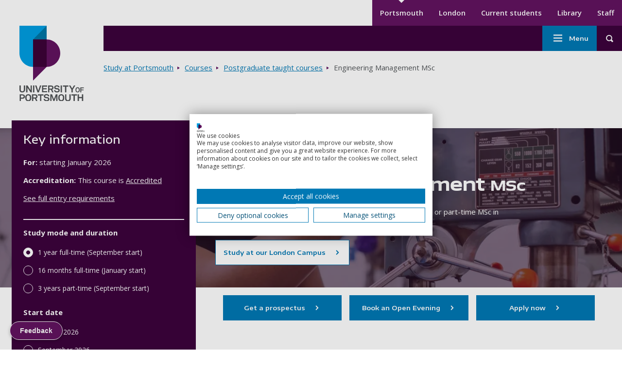

--- FILE ---
content_type: text/html; charset=UTF-8
request_url: https://www.port.ac.uk/study/courses/postgraduate-taught/msc-engineering-management
body_size: 31084
content:
<!DOCTYPE html>
<html lang="en" dir="ltr" prefix="content: http://purl.org/rss/1.0/modules/content/  dc: http://purl.org/dc/terms/  foaf: http://xmlns.com/foaf/0.1/  og: http://ogp.me/ns#  rdfs: http://www.w3.org/2000/01/rdf-schema#  schema: http://schema.org/  sioc: http://rdfs.org/sioc/ns#  sioct: http://rdfs.org/sioc/types#  skos: http://www.w3.org/2004/02/skos/core#  xsd: http://www.w3.org/2001/XMLSchema# ">
  <head>
    <meta charset="utf-8" />
<meta name="description" content="You’ll be able to manage technology innovation after our full-time or part-time MSc in Engineering Management. And you’ll be in demand. Discover more." />
<link rel="canonical" href="https://www.port.ac.uk/study/courses/postgraduate-taught/msc-engineering-management" />
<meta property="og:site_name" content="University of Portsmouth" />
<meta property="og:url" content="https://www.port.ac.uk/study/courses/postgraduate-taught/msc-engineering-management" />
<meta property="og:title" content="Engineering Management" />
<meta property="og:description" content="You’ll be able to manage technology innovation after our full-time or part-time MSc in Engineering Management. And you’ll be in demand. Discover more." />
<meta property="og:image" content="https://www.port.ac.uk/sites/default/files/media/images/HY_UoP_TECHNOLOGY_157-May%202026_0.jpg" />
<meta property="og:image:alt" content="Student using a piece of engineering equipment" />
<meta name="theme-color" content="#ffffff" />
<meta name="Generator" content="Drupal 10 (https://www.drupal.org)" />
<meta name="MobileOptimized" content="width" />
<meta name="HandheldFriendly" content="true" />
<meta name="viewport" content="width=device-width, initial-scale=1.0" />
<script src="https://consent.cookiefirst.com/sites/port.ac.uk-2ae55c0c-bd8d-407c-b080-3ba6c3fa9d01/consent.js"></script>
<script type="application/ld+json">{
    "@context": "https://schema.org",
    "@graph": [
        {
            "@type": "Course",
            "name": "Engineering Management",
            "description": "You’ll be able to manage technology innovation after our full-time or part-time MSc in Engineering Management. And you’ll be in demand. Discover more.",
            "provider": {
                "@type": "CollegeOrUniversity",
                "@id": "https://www.port.ac.uk/",
                "name": "University of Portsmouth",
                "url": "https://www.port.ac.uk/"
            },
            "coursePrerequisites": "internal:#entry-requirements",
            "educationalCredentialAwarded": "MSc"
        },
        {
            "@type": "WebPage",
            "@id": "https://www.port.ac.uk/study/courses/postgraduate-taught/msc-engineering-management",
            "breadcrumb": {
                "@type": "BreadcrumbList",
                "itemListElement": [
                    {
                        "@type": "ListItem",
                        "position": 1,
                        "name": "Home",
                        "item": "https://www.port.ac.uk/"
                    },
                    {
                        "@type": "ListItem",
                        "position": 2,
                        "name": "Study at Portsmouth",
                        "item": "https://www.port.ac.uk/study"
                    },
                    {
                        "@type": "ListItem",
                        "position": 3,
                        "name": "Courses",
                        "item": "https://www.port.ac.uk/study/courses"
                    },
                    {
                        "@type": "ListItem",
                        "position": 4,
                        "name": "Postgraduate taught courses",
                        "item": "https://www.port.ac.uk/study/courses/postgraduate-taught"
                    }
                ]
            }
        }
    ]
}</script>
<script src="/sites/default/files/google_tag/university_of_portsmouth/google_tag.script.js?t6a9rq" defer></script>

    <title>Engineering Management | University of Portsmouth</title>
    <link
      rel="preload"
      href="https://fonts.googleapis.com/css2?family=Encode+Sans+Expanded:wght@400;500;600&family=Open+Sans:wght@400;600;700&family=Anton&family=Kalam:wght@700&display=swap"
      as="style"
      onload="this.onload=null;this.rel='stylesheet'"
    />
    <link rel="apple-touch-icon" sizes="57x57" href="/themes/custom/portsmouth/images/favicons/main/apple-touch-icon-57x57.png">
    <link rel="apple-touch-icon" sizes="72x72" href="/themes/custom/portsmouth/images/favicons/main/apple-touch-icon-72x72.png">
    <link rel="apple-touch-icon" sizes="76x76" href="/themes/custom/portsmouth/images/favicons/main/apple-touch-icon-76x76.png">
    <link rel="apple-touch-icon" sizes="114x114" href="/themes/custom/portsmouth/images/favicons/main/apple-touch-icon-114x114.png">
    <link rel="apple-touch-icon" sizes="120x120" href="/themes/custom/portsmouth/images/favicons/main/apple-touch-icon-120x120.png">
    <link rel="apple-touch-icon" sizes="144x144" href="/themes/custom/portsmouth/images/favicons/main/apple-touch-icon-144x144.png">
    <link rel="apple-touch-icon" sizes="152x152" href="/themes/custom/portsmouth/images/favicons/main/apple-touch-icon-152x152.png">
    <link rel="apple-touch-icon" sizes="167x167" href="/themes/custom/portsmouth/images/favicons/main/apple-touch-icon-167x167.png">
    <link rel="apple-touch-icon" sizes="180x180" href="/themes/custom/portsmouth/images/favicons/main/apple-touch-icon-180x180.png">
    <link rel="apple-touch-icon" sizes="192x192" href="/themes/custom/portsmouth/images/favicons/main/apple-touch-icon-192x192.png">
        <link rel="shortcut icon" href="/themes/custom/portsmouth/images/favicons/main/favicon.png">
    <link rel="icon" type="image/png" sizes="16x16" href="/themes/custom/portsmouth/images/favicons/main/favicon-16x16.png">
    <link rel="icon" type="image/png" sizes="32x32" href="/themes/custom/portsmouth/images/favicons/main/favicon-32x32.png">
    <link rel="icon" type="image/png" sizes="48x48" href="/themes/custom/portsmouth/images/favicons/main/favicon-48x48.png">
    <link rel="icon" type="image/png" sizes="64x64" href="/themes/custom/portsmouth/images/favicons/main/favicon-64x64.png">
    <link rel="icon" type="image/png" sizes="96x96" href="/themes/custom/portsmouth/images/favicons/main/favicon-96x96.png">
    <link rel="icon" type="image/png" sizes="196x196" href="/themes/custom/portsmouth/images/favicons/main/favicon-196x196.png">
    <link rel="icon" type="image/png" sizes="256x256" href="/themes/custom/portsmouth/images/favicons/main/favicon-256x256.png">
    <link rel="icon" type="image/png" sizes="270x270" href="/themes/custom/portsmouth/images/favicons/main/favicon-270x270.png">
    <link rel="icon" type="image/png" sizes="384x384" href="/themes/custom/portsmouth/images/favicons/main/favicon-384x384.png">
    <link rel="icon" type="image/png" sizes="192x192" href="/themes/custom/portsmouth/images/favicons/main/android-chrome-192x192.png">
          <link rel="manifest" href="/themes/custom/portsmouth/images/favicons/main/site.webmanifest">
        <link rel="mask-icon" href="/themes/custom/portsmouth/images/favicons/safari-pinned-tab.svg" color="#621360">
    <meta name="msapplication-TileColor" content="#ffffff">
    <meta name="msapplication-config" content="/themes/custom/portsmouth/images/favicons/main/browserconfig.xml">
    <meta name="msapplication-TileImage" content="/themes/custom/portsmouth/images/favicons/main/mstile-144x144.png">
    <meta name="theme-color" content="#3c023c">
    <link rel="stylesheet" media="all" href="/themes/contrib/stable/css/views/views.module.css?t6a9rq" />
<link rel="stylesheet" media="all" href="/modules/contrib/extlink/extlink.css?t6a9rq" />
<link rel="stylesheet" media="all" href="/modules/contrib/paragraphs/css/paragraphs.unpublished.css?t6a9rq" />
<link rel="stylesheet" media="all" href="/themes/custom/portsmouth/dist/vertical-menu.css?t6a9rq" />
<link rel="stylesheet" media="all" href="/themes/custom/portsmouth/dist/site-footer.css?t6a9rq" />
<link rel="stylesheet" media="all" href="/themes/custom/portsmouth/dist/sidebar-link-list.css?t6a9rq" />
<link rel="stylesheet" media="all" href="/themes/custom/portsmouth/dist/text-highlight.css?t6a9rq" />
<link rel="stylesheet" media="all" href="/themes/custom/portsmouth/dist/accordion-item.css?t6a9rq" />
<link rel="stylesheet" media="all" href="/themes/custom/portsmouth/dist/accordion.css?t6a9rq" />
<link rel="stylesheet" media="all" href="/themes/custom/portsmouth/dist/promo.css?t6a9rq" />
<link rel="stylesheet" media="all" href="/themes/custom/portsmouth/dist/course-ctas.css?t6a9rq" />
<link rel="stylesheet" media="all" href="/themes/custom/portsmouth/dist/statement.css?t6a9rq" />
<link rel="stylesheet" media="all" href="/themes/custom/portsmouth/dist/grid.css?t6a9rq" />
<link rel="stylesheet" media="all" href="/themes/custom/portsmouth/dist/program-spec.css?t6a9rq" />
<link rel="stylesheet" media="all" href="/themes/custom/portsmouth/dist/tabs.css?t6a9rq" />
<link rel="stylesheet" media="all" href="/themes/custom/portsmouth/dist/tab-container.css?t6a9rq" />
<link rel="stylesheet" media="all" href="/themes/custom/portsmouth/dist/card.css?t6a9rq" />
<link rel="stylesheet" media="all" href="/themes/custom/portsmouth/dist/contact.css?t6a9rq" />
<link rel="stylesheet" media="all" href="/themes/custom/portsmouth/dist/accolade.css?t6a9rq" />
<link rel="stylesheet" media="all" href="/themes/custom/portsmouth/dist/minihub-menu.css?t6a9rq" />
<link rel="stylesheet" media="all" href="/themes/custom/portsmouth/dist/minihub.css?t6a9rq" />
<link rel="stylesheet" media="all" href="/themes/custom/portsmouth/dist/hero-course.css?t6a9rq" />
<link rel="stylesheet" media="all" href="/themes/custom/portsmouth/dist/course.css?t6a9rq" />
<link rel="stylesheet" media="all" href="/themes/custom/portsmouth/dist/breadcrumbs.css?t6a9rq" />
<link rel="stylesheet" media="all" href="/themes/custom/portsmouth/dist/autocomplete-results-panel.css?t6a9rq" />
<link rel="stylesheet" media="all" href="/themes/custom/portsmouth/dist/secondary-menu.css?t6a9rq" />
<link rel="stylesheet" media="all" href="/themes/custom/portsmouth/dist/main-menu.css?t6a9rq" />
<link rel="stylesheet" media="all" href="/themes/custom/portsmouth/dist/header-search.css?t6a9rq" />
<link rel="stylesheet" media="all" href="/themes/custom/portsmouth/dist/site-header.css?t6a9rq" />
<link rel="stylesheet" media="all" href="/themes/custom/portsmouth/dist/base.css?t6a9rq" />
<link rel="stylesheet" media="all" href="/sites/default/files/uop_asset_injector/css/accessible_cookiefirst_banner_css-574232ccafacde11d77fc906ed7473a1.css?t6a9rq" />
<link rel="stylesheet" media="all" href="/sites/default/files/uop_asset_injector/css/accessible_discoveruni_widget-1b1deea399898af2ef4ecabb8c9b9609.css?t6a9rq" />
<link rel="stylesheet" media="all" href="/sites/default/files/uop_asset_injector/css/accessible_h5p_widget-b6a06703c5460a3b8b31858d0070f176.css?t6a9rq" />
<link rel="stylesheet" media="all" href="/sites/default/files/uop_asset_injector/css/clearing_menu_button-df0c73461cfbe46e32bfaa5b2d8a1be5.css?t6a9rq" />
<link rel="stylesheet" media="all" href="/sites/default/files/uop_asset_injector/css/css_fixes_deployment_14_05-84a02c20d4d1c70b10218bb27d6582d5.css?t6a9rq" />
<link rel="stylesheet" media="all" href="/sites/default/files/uop_asset_injector/css/form_assembly_css-362af0e02faff8344926b77b3fe5e3c6.css?t6a9rq" />
<link rel="stylesheet" media="all" href="/sites/default/files/uop_asset_injector/css/heading_left_and_right_snippet-7b62d4daa8d48f1b33496f4c84b1debb.css?t6a9rq" />
<link rel="stylesheet" media="all" href="/sites/default/files/uop_asset_injector/css/remove_bulletpoints_from_list_in_chatbot_embed-adb96e9d74d9be10e9e408cd7562c36a.css?t6a9rq" />
<link rel="stylesheet" media="all" href="/sites/default/files/uop_asset_injector/css/survey_widget_css-d29af5ffba6420e618b2c8db2c0bcd08.css?t6a9rq" />

    <script src="/sites/default/files/uop_asset_injector/js/ms_clarity_port_ac_uk-0617e22b0fcb9e3d18cdb528d1562d4f.js" defer></script>
<script src="/sites/default/files/uop_asset_injector/js/vwo_2025-00488463d3c76038f55159977cf15153.js" id="vwoCode"></script>

              <style>:root {--c-body-overlay: #000000;--overlay-opacity: 0.5;}</style>
            <script>
      var ALGOLIA_INSIGHTS_SRC = "https://cdn.jsdelivr.net/npm/search-insights@2.7.0/dist/search-insights.min.js";

      !function(e,a,t,n,s,i,c){e.AlgoliaAnalyticsObject=s,e[s]=e[s]||function(){
        (e[s].queue=e[s].queue||[]).push(arguments)},e[s].version=(n.match(/@([^\/]+)\/?/) || [])[1],i=a.createElement(t),c=a.getElementsByTagName(t)[0],
        i.async=1,i.src=n,c.parentNode.insertBefore(i,c)
      }(window,document,"script",ALGOLIA_INSIGHTS_SRC,"aa");
    </script>
  </head>
    <body class="university-of-portsmouth" id="top-of-site">
        <a href="#main-content" class="sr-only sr-only-focusable skip-link">
      Skip to main content
    </a>
    <noscript><iframe src="https://www.googletagmanager.com/ns.html?id=GTM-WHX6C84" height="0" width="0" style="display:none;visibility:hidden"></iframe></noscript>
      <div class="dialog-off-canvas-main-canvas" data-off-canvas-main-canvas>
    
<div
      class="layout-container"
  >

      
  
    


<header  class="header" role="banner">
        <div  class="header__logo-container header__logo-container--desktop">
    
<a
 class="header__logo"
  href="/"
>        <img src="https://www.port.ac.uk/themes/custom/portsmouth/logo.svg" alt="University of Portsmouth logo" width="138" height="176">
        <span class="sr-only"> Go to home page </span>
            </a>
  </div>
    <div  class="header__content">
        <div  class="header__top">
            <div  class="header__secondary-nav-desktop">
                  <div>
    
  


<nav class="secondary-nav" aria-label="Secondary menu">
    





<h2
     class="secondary-menu__heading secondary-menu__heading--main sr-only"
>
            Secondary menu
      </h2>

    

    
                                              
<ul  class="secondary-menu ul--unstyled">
                      


<li  class="secondary-menu__item">
                
<a
 class="secondary-menu__link secondary-menu__link--active"
  data-id="tracked-menu-link-contentaa28b6e8-0db8-415b-a17e-4ae47efe64f3"
href="https://www.port.ac.uk/"
>Portsmouth      </a>
      </li>
                    


<li  class="secondary-menu__item">
                
<a
 class="secondary-menu__link"
  data-id="tracked-menu-link-content7df25a5e-ab1d-4c12-a42a-872096f77b8a"
href="https://london.port.ac.uk"
>London      </a>
      </li>
                    


<li  class="secondary-menu__item">
                
<a
 class="secondary-menu__link"
  data-id="tracked-menu-link-contentb97266a7-a2ef-4db2-8460-c33c2d074c5e"
href="https://myport.port.ac.uk/"
>Current students      </a>
      </li>
                    


<li  class="secondary-menu__item">
                
<a
 class="secondary-menu__link"
  data-id="tracked-menu-link-contentd5ac448f-27f1-46c0-b563-ed887863addc"
href="https://library.port.ac.uk"
>Library      </a>
      </li>
                    


<li  class="secondary-menu__item">
                
<a
 class="secondary-menu__link"
  data-id="tracked-menu-link-contentae3fcb42-2b80-4be3-88fa-1f1d959b39be"
href="https://staff.port.ac.uk/"
>Staff      </a>
      </li>
              </ul>
  
</nav>


  </div>

            </div>
    </div>
        <div  class="header__main-container">
            
  





<button
 aria-controls="header-main" class="button button--icon button--header-menu">
  
              <span class="sr-only">Toggle menu</span>
              



<svg  class="icon"

      aria-hidden="true" role="presentation" focusable="false"
  
  
  >
    
  <use xlink:href="/themes/custom/portsmouth/dist/icons.svg?v1#menu"></use>
</svg>
    
</button>
      <div id="header-main"  class="header__main">
                          <div>
    <nav role="navigation" aria-labelledby="block-mainnavigation-menu" id="block-mainnavigation">
            
  <h2 class="visually-hidden" id="block-mainnavigation-menu">Main navigation</h2>
  

        



  





<button
 aria-controls="main-nav" class="button button--icon button--menu-sidenav">
  
        Menu
        



<svg  class="icon"

      aria-hidden="true" role="presentation" focusable="false"
  
  
  >
    
  <use xlink:href="/themes/custom/portsmouth/dist/icons.svg?v1#menu"></use>
</svg>
    
</button>
<nav id="main-nav" class="main-nav js-nav" aria-label="Main menu">
  

    
                                            
  





<button
 class="button button--icon button--menu-sidenav--close">
  
        Close
        



<svg  class="icon"

      aria-hidden="true" role="presentation" focusable="false"
  
  
  >
    
  <use xlink:href="/themes/custom/portsmouth/dist/icons.svg?v1#close"></use>
</svg>
    
</button>
            
<ul  class="main-menu ul--unstyled">
                      


<li  class="main-menu__item">
              





      
<a
  href=/study/open-days
 data-id="tracked-menu-link-contentd8ccdb55-a1b4-4c3e-8b56-51f6fbecb2ee" class="main-menu__link">
  
        Open Days
      
</a>

    
          </li>
                    
  

<li  class="main-menu__item main-menu__item--with-sub">
              
  

  


    
<button
 class="main-menu__link main-menu__link--with-sub main-menu__link--icon" aria-label="Study submenu">
  
        Study
        



<svg  class="icon"

      aria-hidden="true" role="presentation" focusable="false"
  
  
  >
    
  <use xlink:href="/themes/custom/portsmouth/dist/icons.svg?v1#arrow-down"></use>
</svg>
    
</button>

          <div class="main-menu-sub-wrapper">
          
<a
 class="main-menu__link main-menu__link--icon"
  data-id="tracked-menu-link-contentbb8e43e6-191b-4484-ab56-69e2df30ee56"
href="/study"
>Study          



<svg  class="icon"

      aria-hidden="true" role="presentation" focusable="false"
  
  
  >
    
  <use xlink:href="/themes/custom/portsmouth/dist/icons.svg?v1#arrow-right"></use>
</svg>
      </a>
                                                                
            
<ul  class="main-menu main-menu--sub main-menu--sub-1 ul--unstyled">
                          
  

<li  class="main-menu__item main-menu__item--sub main-menu__item--sub-1">
              





      
<a
  href=/study/courses
 data-id="tracked-menu-link-content062ababf-8b02-4ef3-9307-4f82c4116a69" class="main-menu__link main-menu__link--sub main-menu__link--sub-1">
  
        All courses
      
</a>

    
          </li>
                        
  

<li  class="main-menu__item main-menu__item--sub main-menu__item--sub-1">
              





      
<a
  href=/study/undergraduate
 data-id="tracked-menu-link-content926f3cbf-a638-4e09-bb60-961434b949bb" class="main-menu__link main-menu__link--sub main-menu__link--sub-1">
  
        Undergraduate
      
</a>

    
          </li>
                        
  

<li  class="main-menu__item main-menu__item--sub main-menu__item--sub-1">
              





      
<a
  href=/study/masters-and-postgraduate-taught
 data-id="tracked-menu-link-content97a8cc09-370b-4c51-8e41-891d992ff6f5" class="main-menu__link main-menu__link--sub main-menu__link--sub-1">
  
        Master&#039;s and postgraduate taught
      
</a>

    
          </li>
                        
  

<li  class="main-menu__item main-menu__item--sub main-menu__item--sub-1">
              





      
<a
  href=/study/postgraduate-research
 data-id="tracked-menu-link-content3106c52b-2286-4d61-8810-b919ac57f852" class="main-menu__link main-menu__link--sub main-menu__link--sub-1">
  
        PhDs and postgraduate research
      
</a>

    
          </li>
                        
  

<li  class="main-menu__item main-menu__item--sub main-menu__item--sub-1">
              





      
<a
  href=/study/subject-area
 data-id="tracked-menu-link-content759a7ab3-39c1-4e1b-bbb2-264218501922" class="main-menu__link main-menu__link--sub main-menu__link--sub-1">
  
        Browse courses by subject
      
</a>

    
          </li>
                        
  

<li  class="main-menu__item main-menu__item--sub main-menu__item--sub-1">
              





      
<a
  href=/study/connected-degrees
 data-id="tracked-menu-link-content9081f44e-fae4-485b-bd4b-fb0268605e65" class="main-menu__link main-menu__link--sub main-menu__link--sub-1">
  
        Connected Degrees®
      
</a>

    
          </li>
                        
  

<li  class="main-menu__item main-menu__item--sub main-menu__item--sub-1">
              





      
<a
  href=/london-campus
 data-id="tracked-menu-link-contentfd9609d5-2ac1-425c-9c84-e7d1fbbd55e4" class="main-menu__link main-menu__link--sub main-menu__link--sub-1">
  
        London campus
      
</a>

    
          </li>
                        
  

<li  class="main-menu__item main-menu__item--sub main-menu__item--sub-1">
              





      
<a
  href=/study/studying-online-by-distance-learning
 data-id="tracked-menu-link-contentbac5c735-0504-41f9-80f0-c815c66505c5" class="main-menu__link main-menu__link--sub main-menu__link--sub-1">
  
        Online courses
      
</a>

    
          </li>
                        
  

<li  class="main-menu__item main-menu__item--sub main-menu__item--sub-1">
              





      
<a
  href=/clearing
 data-id="tracked-menu-link-content12dd3022-7210-4fbb-8ae5-3344701dcb95" class="main-menu__link main-menu__link--sub main-menu__link--sub-1">
  
        Clearing
      
</a>

    
          </li>
                        
  

<li  class="main-menu__item main-menu__item--sub main-menu__item--sub-1">
              





      
<a
  href=/study/virtual-experiences
 data-id="tracked-menu-link-content30002f46-dd8f-4adc-a8bf-7dd129419cd6" class="main-menu__link main-menu__link--sub main-menu__link--sub-1">
  
        Virtual experience
      
</a>

    
          </li>
                        
  

<li  class="main-menu__item main-menu__item--sub main-menu__item--sub-1">
              





      
<a
  href=/study/courses-january
 data-id="tracked-menu-link-content3e30ee6f-3309-4679-a5c8-8874da706fec" class="main-menu__link main-menu__link--sub main-menu__link--sub-1">
  
        January start courses
      
</a>

    
          </li>
                        
  

<li  class="main-menu__item main-menu__item--sub main-menu__item--sub-1">
              





      
<a
  href=/study/international-students
 data-id="tracked-menu-link-content069e6fb2-cdfa-4e44-a278-5e70cebfae81" class="main-menu__link main-menu__link--sub main-menu__link--sub-1">
  
        International students
      
</a>

    
          </li>
                        
  

<li  class="main-menu__item main-menu__item--sub main-menu__item--sub-1">
              





      
<a
  href=/about-us/structure-and-governance/organisational-structure/institute-for-professional-and-flexible-learning
 data-id="tracked-menu-link-content4c5b3763-b380-4984-b406-493633868565" class="main-menu__link main-menu__link--sub main-menu__link--sub-1">
  
        Professional and flexible learning
      
</a>

    
          </li>
                        
  

<li  class="main-menu__item main-menu__item--sub main-menu__item--sub-1">
              





      
<a
  href=/study/short-courses-and-cpd
 data-id="tracked-menu-link-content98612002-4ae6-40ee-92e9-7b324fd892d1" class="main-menu__link main-menu__link--sub main-menu__link--sub-1">
  
        Short courses and CPD
      
</a>

    
          </li>
                        
  

<li  class="main-menu__item main-menu__item--sub main-menu__item--sub-1">
              





      
<a
  href=/study/exchanges-and-study-abroad
 data-id="tracked-menu-link-content6b1b94cb-e7b6-481b-9e1c-648587af83c6" class="main-menu__link main-menu__link--sub main-menu__link--sub-1">
  
        Exchanges and study abroad
      
</a>

    
          </li>
                        
  

<li  class="main-menu__item main-menu__item--sub main-menu__item--sub-1">
              





      
<a
  href=/study/dual-degrees
 data-id="tracked-menu-link-content7d468350-f480-4815-9dd5-5de17b7ac49c" class="main-menu__link main-menu__link--sub main-menu__link--sub-1">
  
        Dual degrees
      
</a>

    
          </li>
                        
  

<li  class="main-menu__item main-menu__item--sub main-menu__item--sub-1">
              





      
<a
  href=/study/our-icp-foundation-year-courses
 data-id="tracked-menu-link-content4abd2eb3-2df9-4e9c-a2fb-143b93bb4aa8" class="main-menu__link main-menu__link--sub main-menu__link--sub-1">
  
        ICP Foundation Year courses
      
</a>

    
          </li>
                        
  

<li  class="main-menu__item main-menu__item--sub main-menu__item--sub-1">
              





      
<a
  href=/study/learn-a-foreign-language-for-free
 data-id="tracked-menu-link-contente72608eb-04ba-4ce3-be35-937bbcdffd1d" class="main-menu__link main-menu__link--sub main-menu__link--sub-1">
  
        Learn a foreign language for free
      
</a>

    
          </li>
                  </ul>
      
      </div>
    
          </li>
                    
  

<li  class="main-menu__item main-menu__item--with-sub">
              
  

  


    
<button
 class="main-menu__link main-menu__link--with-sub main-menu__link--icon" aria-label="Student life submenu">
  
        Student life
        



<svg  class="icon"

      aria-hidden="true" role="presentation" focusable="false"
  
  
  >
    
  <use xlink:href="/themes/custom/portsmouth/dist/icons.svg?v1#arrow-down"></use>
</svg>
    
</button>

          <div class="main-menu-sub-wrapper">
          
<a
 class="main-menu__link main-menu__link--icon"
  data-id="tracked-menu-link-content6f3e6ce8-c470-4c66-8773-f99396db046c"
href="/student-life"
>Student life          



<svg  class="icon"

      aria-hidden="true" role="presentation" focusable="false"
  
  
  >
    
  <use xlink:href="/themes/custom/portsmouth/dist/icons.svg?v1#arrow-right"></use>
</svg>
      </a>
                                                                
            
<ul  class="main-menu main-menu--sub main-menu--sub-1 ul--unstyled">
                          
  

<li  class="main-menu__item main-menu__item--sub main-menu__item--sub-1">
              





      
<a
  href=/student-life/accommodation
 data-id="tracked-menu-link-contentd6680d28-6806-4b0d-aa59-2fcaca5265fe" class="main-menu__link main-menu__link--sub main-menu__link--sub-1">
  
        Student accommodation
      
</a>

    
          </li>
                        
  

<li  class="main-menu__item main-menu__item--sub main-menu__item--sub-1">
              





      
<a
  href=/student-life/life-outside-study
 data-id="tracked-menu-link-content01eda32e-589d-412d-919c-4c2c6fa80db7" class="main-menu__link main-menu__link--sub main-menu__link--sub-1">
  
        Life outside study
      
</a>

    
          </li>
                        
  

<li  class="main-menu__item main-menu__item--sub main-menu__item--sub-1">
              





      
<a
  href=/student-life/why-choose-portsmouth
 data-id="tracked-menu-link-content159af804-be54-4d06-82b5-75f155f99a91" class="main-menu__link main-menu__link--sub main-menu__link--sub-1">
  
        Why choose Portsmouth?
      
</a>

    
          </li>
                        
  

<li  class="main-menu__item main-menu__item--sub main-menu__item--sub-1">
              





      
<a
  href=/student-life/careers-and-employment
 data-id="tracked-menu-link-content633b5746-1117-4080-adb8-e40f371c9562" class="main-menu__link main-menu__link--sub main-menu__link--sub-1">
  
        Careers and employment
      
</a>

    
          </li>
                        
  

<li  class="main-menu__item main-menu__item--sub main-menu__item--sub-1">
              





      
<a
  href=/student-life/guidance-and-support
 data-id="tracked-menu-link-content638262e4-4055-4d7e-9435-3c7bd32f0e8e" class="main-menu__link main-menu__link--sub main-menu__link--sub-1">
  
        Guidance and support
      
</a>

    
          </li>
                        
  

<li  class="main-menu__item main-menu__item--sub main-menu__item--sub-1">
              





      
<a
  href=/student-life/coming-to-uni
 data-id="tracked-menu-link-content09f54b95-91c1-4115-a74b-0c0a63de5429" class="main-menu__link main-menu__link--sub main-menu__link--sub-1">
  
        Coming to uni
      
</a>

    
          </li>
                        
  

<li  class="main-menu__item main-menu__item--sub main-menu__item--sub-1">
              





      
<a
  href=/student-life/life-on-campus
 data-id="tracked-menu-link-content9a7d2ad1-709b-4003-a3da-2519f5597b3e" class="main-menu__link main-menu__link--sub main-menu__link--sub-1">
  
        Life on campus
      
</a>

    
          </li>
                        
  

<li  class="main-menu__item main-menu__item--sub main-menu__item--sub-1">
              





      
<a
  href=/student-life/thinking-about-uni
 data-id="tracked-menu-link-content386b655c-2e16-45b5-a1cc-eac7c8782231" class="main-menu__link main-menu__link--sub main-menu__link--sub-1">
  
        Thinking about uni
      
</a>

    
          </li>
                        
  

<li  class="main-menu__item main-menu__item--sub main-menu__item--sub-1">
              





      
<a
  href=/student-life/make-a-payment
 data-id="tracked-menu-link-contentfcf14348-ed6f-458b-a7df-fa40222a627e" class="main-menu__link main-menu__link--sub main-menu__link--sub-1">
  
        Make a payment
      
</a>

    
          </li>
                        
  

<li  class="main-menu__item main-menu__item--sub main-menu__item--sub-1">
              





      
<a
  href=/student-life/chat
 data-id="tracked-menu-link-content4446dbda-13ac-441a-84ef-6d142c8f5b7b" class="main-menu__link main-menu__link--sub main-menu__link--sub-1">
  
        Chat to our students
      
</a>

    
          </li>
                        
  

<li  class="main-menu__item main-menu__item--sub main-menu__item--sub-1">
              





      
<a
  href=/student-life/graduation
 data-id="tracked-menu-link-content4d29c0f6-b8f5-4727-bceb-911bf59e729e" class="main-menu__link main-menu__link--sub main-menu__link--sub-1">
  
        Graduation
      
</a>

    
          </li>
                  </ul>
      
      </div>
    
          </li>
                    
  

<li  class="main-menu__item main-menu__item--with-sub">
              
  

  


    
<button
 class="main-menu__link main-menu__link--with-sub main-menu__link--icon" aria-label="Research submenu">
  
        Research
        



<svg  class="icon"

      aria-hidden="true" role="presentation" focusable="false"
  
  
  >
    
  <use xlink:href="/themes/custom/portsmouth/dist/icons.svg?v1#arrow-down"></use>
</svg>
    
</button>

          <div class="main-menu-sub-wrapper">
          
<a
 class="main-menu__link main-menu__link--icon"
  data-id="tracked-menu-link-content2d939bd4-8fee-4c5d-84da-a2421267d796"
href="/research"
>Research          



<svg  class="icon"

      aria-hidden="true" role="presentation" focusable="false"
  
  
  >
    
  <use xlink:href="/themes/custom/portsmouth/dist/icons.svg?v1#arrow-right"></use>
</svg>
      </a>
                                                                
            
<ul  class="main-menu main-menu--sub main-menu--sub-1 ul--unstyled">
                          
  

<li  class="main-menu__item main-menu__item--sub main-menu__item--sub-1">
              





      
<a
  href=/research/research-centres-and-institutes
 data-id="tracked-menu-link-content4e7d728f-8d56-4b16-85b3-792949c66f0f" class="main-menu__link main-menu__link--sub main-menu__link--sub-1">
  
        Research centres and institutes
      
</a>

    
          </li>
                        
  

<li  class="main-menu__item main-menu__item--sub main-menu__item--sub-1">
              





      
<a
  href=/research/research-areas
 data-id="tracked-menu-link-content4931f1fa-734f-4196-8cbc-d09957fadf2b" class="main-menu__link main-menu__link--sub main-menu__link--sub-1">
  
        Research areas
      
</a>

    
          </li>
                        
  

<li  class="main-menu__item main-menu__item--sub main-menu__item--sub-1">
              





      
<a
  href=/research/research-impact
 data-id="tracked-menu-link-contentaf34307c-51e9-41b3-abdd-9a70d31fa542" class="main-menu__link main-menu__link--sub main-menu__link--sub-1">
  
        Research impact
      
</a>

    
          </li>
                        
  

<li  class="main-menu__item main-menu__item--sub main-menu__item--sub-1">
              





      
<a
  href=/research/research-projects
 data-id="tracked-menu-link-contentb346c70d-9e65-42b2-a41f-63983b344b32" class="main-menu__link main-menu__link--sub main-menu__link--sub-1">
  
        Research projects
      
</a>

    
          </li>
                        
  

<li  class="main-menu__item main-menu__item--sub main-menu__item--sub-1">
              





      
<a
  href=/research/our-research-and-innovation-culture
 data-id="tracked-menu-link-contentbddf71e9-ff38-4b9c-8c1b-026a0a8c9906" class="main-menu__link main-menu__link--sub main-menu__link--sub-1">
  
        Our Research and Innovation culture
      
</a>

    
          </li>
                        
  

<li  class="main-menu__item main-menu__item--sub main-menu__item--sub-1">
              





      
<a
  href=/research/research-seminars
 data-id="tracked-menu-link-content1c96dd8e-f1fb-439b-bee0-3d4047106e5e" class="main-menu__link main-menu__link--sub main-menu__link--sub-1">
  
        Research seminars
      
</a>

    
          </li>
                        
  

<li  class="main-menu__item main-menu__item--sub main-menu__item--sub-1">
              





      
<a
  href=/research/research-excellence-framework
 data-id="tracked-menu-link-content120e5eb5-2305-4113-94ac-246bd5610fe7" class="main-menu__link main-menu__link--sub main-menu__link--sub-1">
  
        Research Excellence Framework
      
</a>

    
          </li>
                        
  

<li  class="main-menu__item main-menu__item--sub main-menu__item--sub-1">
              





      
<a
  href=/news-events-and-blogs/find-an-expert
 data-id="tracked-menu-link-content4cb5e127-7d77-49ea-9354-d6294fbba49a" class="main-menu__link main-menu__link--sub main-menu__link--sub-1">
  
        Our experts
      
</a>

    
          </li>
                        
  

<li  class="main-menu__item main-menu__item--sub main-menu__item--sub-1">
              





      
<a
  href=/research/work-with-us
 data-id="tracked-menu-link-contentee23cb9a-994b-4767-89da-b3a022698919" class="main-menu__link main-menu__link--sub main-menu__link--sub-1">
  
        Work with us
      
</a>

    
          </li>
                        
  

<li  class="main-menu__item main-menu__item--sub main-menu__item--sub-1">
              





      
<a
  href=/research/our-research-degrees-subject-areas
 data-id="tracked-menu-link-contentdfeee75c-7c64-4592-9bce-e05b5e32aeaa" class="main-menu__link main-menu__link--sub main-menu__link--sub-1">
  
        PhD and research degrees
      
</a>

    
          </li>
                  </ul>
      
      </div>
    
          </li>
                    
  

<li  class="main-menu__item main-menu__item--with-sub">
              
  

  


    
<button
 class="main-menu__link main-menu__link--with-sub main-menu__link--icon" aria-label="Collaborate submenu">
  
        Collaborate
        



<svg  class="icon"

      aria-hidden="true" role="presentation" focusable="false"
  
  
  >
    
  <use xlink:href="/themes/custom/portsmouth/dist/icons.svg?v1#arrow-down"></use>
</svg>
    
</button>

          <div class="main-menu-sub-wrapper">
          
<a
 class="main-menu__link main-menu__link--icon"
  data-id="tracked-menu-link-content8e03c5c1-251d-44ba-a74f-71175fe9bfb0"
href="/collaborate"
>Collaborate          



<svg  class="icon"

      aria-hidden="true" role="presentation" focusable="false"
  
  
  >
    
  <use xlink:href="/themes/custom/portsmouth/dist/icons.svg?v1#arrow-right"></use>
</svg>
      </a>
                                                                
            
<ul  class="main-menu main-menu--sub main-menu--sub-1 ul--unstyled">
                          
  

<li  class="main-menu__item main-menu__item--sub main-menu__item--sub-1">
              





      
<a
  href=/collaborate/business
 data-id="tracked-menu-link-content41e644f0-66e2-4737-9e05-c563410dd041" class="main-menu__link main-menu__link--sub main-menu__link--sub-1">
  
        Business
      
</a>

    
          </li>
                        
  

<li  class="main-menu__item main-menu__item--sub main-menu__item--sub-1">
              





      
<a
  href=/collaborate/coworking-and-office-space
 data-id="tracked-menu-link-contentfddc7ccc-d978-44df-a5d4-ce3573e92918" class="main-menu__link main-menu__link--sub main-menu__link--sub-1">
  
        Coworking and office space
      
</a>

    
          </li>
                        
  

<li  class="main-menu__item main-menu__item--sub main-menu__item--sub-1">
              





      
<a
  href=/collaborate/schools-and-colleges
 data-id="tracked-menu-link-content58630a81-1fdf-42ad-9346-04e2d1039481" class="main-menu__link main-menu__link--sub main-menu__link--sub-1">
  
        Schools and colleges
      
</a>

    
          </li>
                        
  

<li  class="main-menu__item main-menu__item--sub main-menu__item--sub-1">
              





      
<a
  href=/collaborate/our-partnerships
 data-id="tracked-menu-link-content209db611-b911-451d-8068-e2fbf828293a" class="main-menu__link main-menu__link--sub main-menu__link--sub-1">
  
        Our partnerships
      
</a>

    
          </li>
                        
  

<li  class="main-menu__item main-menu__item--sub main-menu__item--sub-1">
              





      
<a
  href=/collaborate/our-community
 data-id="tracked-menu-link-content6725813f-3c4d-40dd-9a36-41d430fc3f4a" class="main-menu__link main-menu__link--sub main-menu__link--sub-1">
  
        Our community
      
</a>

    
          </li>
                        
  

<li  class="main-menu__item main-menu__item--sub main-menu__item--sub-1">
              





      
<a
  href=/collaborate/procurement-and-suppliers
 data-id="tracked-menu-link-content536eadcc-efc3-41d5-91e9-81e1462270f1" class="main-menu__link main-menu__link--sub main-menu__link--sub-1">
  
        Procurement and suppliers
      
</a>

    
          </li>
                  </ul>
      
      </div>
    
          </li>
                    
  

<li  class="main-menu__item main-menu__item--with-sub">
              
  

  


    
<button
 class="main-menu__link main-menu__link--with-sub main-menu__link--icon" aria-label="News submenu">
  
        News
        



<svg  class="icon"

      aria-hidden="true" role="presentation" focusable="false"
  
  
  >
    
  <use xlink:href="/themes/custom/portsmouth/dist/icons.svg?v1#arrow-down"></use>
</svg>
    
</button>

          <div class="main-menu-sub-wrapper">
          
<a
 class="main-menu__link main-menu__link--icon"
  data-id="tracked-menu-link-contentd0e453a6-aee3-4d77-a360-b55c71405017"
href="/news-events-and-blogs"
>News          



<svg  class="icon"

      aria-hidden="true" role="presentation" focusable="false"
  
  
  >
    
  <use xlink:href="/themes/custom/portsmouth/dist/icons.svg?v1#arrow-right"></use>
</svg>
      </a>
                                                                
            
<ul  class="main-menu main-menu--sub main-menu--sub-1 ul--unstyled">
                          
  

<li  class="main-menu__item main-menu__item--sub main-menu__item--sub-1">
              





      
<a
  href=/news-events-and-blogs/news
 data-id="tracked-menu-link-content9893b14f-f4ab-4084-bb00-3a948ae0e481" class="main-menu__link main-menu__link--sub main-menu__link--sub-1">
  
        News
      
</a>

    
          </li>
                        
  

<li  class="main-menu__item main-menu__item--sub main-menu__item--sub-1">
              





      
<a
  href=/news-events-and-blogs/events
 data-id="tracked-menu-link-content66a284d1-e443-4121-91ca-68e2127cbea5" class="main-menu__link main-menu__link--sub main-menu__link--sub-1">
  
        Events
      
</a>

    
          </li>
                        
  

<li  class="main-menu__item main-menu__item--sub main-menu__item--sub-1">
              





      
<a
  href=/news-events-and-blogs/blogs
 data-id="tracked-menu-link-contentd2116500-0d38-4de8-83a0-ac79c17d7bff" class="main-menu__link main-menu__link--sub main-menu__link--sub-1">
  
        Blogs
      
</a>

    
          </li>
                        
  

<li  class="main-menu__item main-menu__item--sub main-menu__item--sub-1">
              





      
<a
  href=/news-events-and-blogs/podcasts
 data-id="tracked-menu-link-contented533081-f299-4ddc-8201-48234cc2e9a2" class="main-menu__link main-menu__link--sub main-menu__link--sub-1">
  
        Podcasts
      
</a>

    
          </li>
                        
  

<li  class="main-menu__item main-menu__item--sub main-menu__item--sub-1">
              





      
<a
  href=/news-events-and-blogs/webinars
 data-id="tracked-menu-link-content862ad135-2beb-4230-8c3a-e70ad9c990d5" class="main-menu__link main-menu__link--sub main-menu__link--sub-1">
  
        Webinars
      
</a>

    
          </li>
                        
  

<li  class="main-menu__item main-menu__item--sub main-menu__item--sub-1">
              





      
<a
  href=/news-events-and-blogs/press-and-media
 data-id="tracked-menu-link-content4d3470df-155d-47e5-924f-541049b29be4" class="main-menu__link main-menu__link--sub main-menu__link--sub-1">
  
        Press and Media
      
</a>

    
          </li>
                        
  

<li  class="main-menu__item main-menu__item--sub main-menu__item--sub-1">
              





      
<a
  href=/news-events-and-blogs/find-an-expert
 data-id="tracked-menu-link-content30f02445-9361-4753-8e84-6af79c886718" class="main-menu__link main-menu__link--sub main-menu__link--sub-1">
  
        Find an expert
      
</a>

    
          </li>
                  </ul>
      
      </div>
    
          </li>
                    


<li  class="main-menu__item">
              





      
<a
  href=/about-us/our-ambition/global-outlook
 data-id="tracked-menu-link-content923f8438-2eac-4d0e-a400-0aab265625af" class="main-menu__link">
  
        Global
      
</a>

    
          </li>
                    
  

<li  class="main-menu__item main-menu__item--with-sub">
              
  

  


    
<button
 class="main-menu__link main-menu__link--with-sub main-menu__link--icon" aria-label="About us submenu">
  
        About us
        



<svg  class="icon"

      aria-hidden="true" role="presentation" focusable="false"
  
  
  >
    
  <use xlink:href="/themes/custom/portsmouth/dist/icons.svg?v1#arrow-down"></use>
</svg>
    
</button>

          <div class="main-menu-sub-wrapper">
          
<a
 class="main-menu__link main-menu__link--icon"
  data-id="tracked-menu-link-content11fc29c6-1962-4b11-9913-2c8870255e7f"
href="/about-us"
>About us          



<svg  class="icon"

      aria-hidden="true" role="presentation" focusable="false"
  
  
  >
    
  <use xlink:href="/themes/custom/portsmouth/dist/icons.svg?v1#arrow-right"></use>
</svg>
      </a>
                                                                
            
<ul  class="main-menu main-menu--sub main-menu--sub-1 ul--unstyled">
                          
  

<li  class="main-menu__item main-menu__item--sub main-menu__item--sub-1">
              





      
<a
  href=/about-us/our-ambition
 data-id="tracked-menu-link-content254f8061-03a2-4359-a34d-c262ae40a2e6" class="main-menu__link main-menu__link--sub main-menu__link--sub-1">
  
        Our ambition
      
</a>

    
          </li>
                        
  

<li  class="main-menu__item main-menu__item--sub main-menu__item--sub-1">
              





      
<a
  href=/about-us/our-story
 data-id="tracked-menu-link-content1395bf3d-8852-4999-a2f2-15552ee94252" class="main-menu__link main-menu__link--sub main-menu__link--sub-1">
  
        Our story
      
</a>

    
          </li>
                        
  

<li  class="main-menu__item main-menu__item--sub main-menu__item--sub-1">
              





      
<a
  href=/about-us/structure-and-governance/organisational-structure/our-academic-structure
 data-id="tracked-menu-link-content5272a03e-455e-474f-b59a-e62882ccf71c" class="main-menu__link main-menu__link--sub main-menu__link--sub-1">
  
        Our faculties
      
</a>

    
          </li>
                        
  

<li  class="main-menu__item main-menu__item--sub main-menu__item--sub-1">
              





      
<a
  href=/about-us/structure-and-governance
 data-id="tracked-menu-link-content85dea85c-6aaf-4edd-8cae-927fd9810914" class="main-menu__link main-menu__link--sub main-menu__link--sub-1">
  
        Structure and governance
      
</a>

    
          </li>
                        
  

<li  class="main-menu__item main-menu__item--sub main-menu__item--sub-1">
              





      
<a
  href=/about-us/our-facilities
 data-id="tracked-menu-link-content1a7e70ca-fe1c-4ce2-ac71-d5ffdd5f6949" class="main-menu__link main-menu__link--sub main-menu__link--sub-1">
  
        Our facilities
      
</a>

    
          </li>
                        
  

<li  class="main-menu__item main-menu__item--sub main-menu__item--sub-1">
              





      
<a
  href=/about-us/working-at-portsmouth
 data-id="tracked-menu-link-contentb1275291-3c71-48d9-9938-fc248c59a4ee" class="main-menu__link main-menu__link--sub main-menu__link--sub-1">
  
        Working at Portsmouth
      
</a>

    
          </li>
                        
  

<li  class="main-menu__item main-menu__item--sub main-menu__item--sub-1">
              





      
<a
  href=/about-us/publications
 data-id="tracked-menu-link-content32e4f387-7bd2-49b6-842f-a5f1a5312e03" class="main-menu__link main-menu__link--sub main-menu__link--sub-1">
  
        Publications
      
</a>

    
          </li>
                        
  

<li  class="main-menu__item main-menu__item--sub main-menu__item--sub-1">
              





      
<a
  href=/about-us/key-dates
 data-id="tracked-menu-link-contenta448a82e-b82e-44eb-bf9a-2fd0c7cfb77e" class="main-menu__link main-menu__link--sub main-menu__link--sub-1">
  
        Key dates
      
</a>

    
          </li>
                        
  

<li  class="main-menu__item main-menu__item--sub main-menu__item--sub-1">
              





      
<a
  href=/about-us/alumni
 data-id="tracked-menu-link-content2058704e-d486-452b-9a93-d66d4b0febd2" class="main-menu__link main-menu__link--sub main-menu__link--sub-1">
  
        Alumni
      
</a>

    
          </li>
                        
  

<li  class="main-menu__item main-menu__item--sub main-menu__item--sub-1">
              





      
<a
  href=/about-us/contact-us
 data-id="tracked-menu-link-content58f335b5-311f-4aa3-8f13-87d65bd787cb" class="main-menu__link main-menu__link--sub main-menu__link--sub-1">
  
        Contact us
      
</a>

    
          </li>
                  </ul>
      
      </div>
    
          </li>
              </ul>
  
</nav>

  </nav>

  </div>

                      <div  class="header__secondary-nav-mobile">
                    <div>
    
  


<nav class="secondary-nav" aria-label="Secondary menu">
    





<h2
     class="secondary-menu__heading secondary-menu__heading--main sr-only"
>
            Secondary menu
      </h2>

    

    
                                              
<ul  class="secondary-menu ul--unstyled">
                      


<li  class="secondary-menu__item">
                
<a
 class="secondary-menu__link secondary-menu__link--active"
  data-id="tracked-menu-link-contentaa28b6e8-0db8-415b-a17e-4ae47efe64f3"
href="https://www.port.ac.uk/"
>Portsmouth      </a>
      </li>
                    


<li  class="secondary-menu__item">
                
<a
 class="secondary-menu__link"
  data-id="tracked-menu-link-content7df25a5e-ab1d-4c12-a42a-872096f77b8a"
href="https://london.port.ac.uk"
>London      </a>
      </li>
                    


<li  class="secondary-menu__item">
                
<a
 class="secondary-menu__link"
  data-id="tracked-menu-link-contentb97266a7-a2ef-4db2-8460-c33c2d074c5e"
href="https://myport.port.ac.uk/"
>Current students      </a>
      </li>
                    


<li  class="secondary-menu__item">
                
<a
 class="secondary-menu__link"
  data-id="tracked-menu-link-contentd5ac448f-27f1-46c0-b563-ed887863addc"
href="https://library.port.ac.uk"
>Library      </a>
      </li>
                    


<li  class="secondary-menu__item">
                
<a
 class="secondary-menu__link"
  data-id="tracked-menu-link-contentae3fcb42-2b80-4be3-88fa-1f1d959b39be"
href="https://staff.port.ac.uk/"
>Staff      </a>
      </li>
              </ul>
  
</nav>


  </div>

              </div>
      </div>
                    




  





<button
 class="button button--icon button--toggle-search js-toggle-search">
  
        <span class="sr-only">Toggle Search dropdown</span>
        



<svg  class="icon"

      aria-hidden="true" role="presentation" focusable="false"
  
  
  >
    
  <use xlink:href="/themes/custom/portsmouth/dist/icons.svg?v1#search"></use>
</svg>
    
</button>
    <div  class="header-search">
    <p  class="header-search__info">Search suggestions update instantly to match the search query.</p>
    <div  class="header-search__form-container"></div>
    <div  class="header-search__results-container"></div>
  </div>
                      </div>
        <div  class="header__logo-container header__logo-container--mobile">
      
<a
 class="header__logo"
  href="/"
>          <img src="https://www.port.ac.uk/themes/custom/portsmouth//images/logo-mobile.png" alt="University of Portsmouth logo" width="220" height="85">
          <span class="sr-only"> Go to home page </span>
              </a>
    </div>
        <div  class="header__breadcrumbs">
                <div>
    <div id="block-portsmouth-breadcrumbs">
  
    
      


  <nav  class="breadcrumbs" aria-label="Breadcrumbs">
    <h2  class="breadcrumbs__title visually-hidden" id='system-breadcrumb'>
      Breadcrumbs
    </h2>
    <ol  class="breadcrumbs__list list--unstyled">
                        <li  class="breadcrumbs__item">
            
<a
 class="breadcrumbs__link"
  href="/study"
>Study at Portsmouth      </a>
          </li>
                                <li  class="breadcrumbs__item">
            
<a
 class="breadcrumbs__link"
  href="/study/courses"
>Courses      </a>
          </li>
                                <li  class="breadcrumbs__item">
            
<a
 class="breadcrumbs__link"
  href="/study/courses/postgraduate-taught"
>Postgraduate taught courses      </a>
          </li>
                                <li  class="breadcrumbs__item" aria-current="page">
            Engineering Management MSc
          </li>
                    </ol>
  </nav>

  </div>

  </div>

          </div>
        <div  class="header__page-title">
                        </div>
  </div>
</header>

  
    
  <main role="main">
    <a id="main-content" tabindex="-1"></a>
    <div class="layout-content">
        <div>
    <div id="block-portsmouth-content">
  
    
      
  



<div  class="course">
    <section  class="course__hero">
        





<div  class="hero-course">
    <div  class="hero-course__title-banner">
        <div  class="hero-course__title-banner__image">
              <article>
  
      
                <picture>
                  <source srcset="/sites/default/files/styles/hero_course_desktop/public/media/images/HY_UoP_TECHNOLOGY_157-May%202026_0.jpg.webp?h=39c52067&amp;itok=PIGgy8Md 1x" media="all and (min-width: 1024px)" type="image/webp" width="1400" height="560"/>
              <source srcset="/sites/default/files/styles/hero_course_medium/public/media/images/HY_UoP_TECHNOLOGY_157-May%202026_0.jpg.webp?h=39c52067&amp;itok=0QdqhS-c 1x" media="all and (min-width: 540px)" type="image/webp" width="1035" height="414"/>
              <source srcset="/sites/default/files/styles/hero_course_mobile/public/media/images/HY_UoP_TECHNOLOGY_157-May%202026_0.jpg.webp?h=39c52067&amp;itok=0HXtDvw- 1x" media="all and (max-width: 480px)" type="image/webp" width="480" height="192"/>
              <source srcset="/sites/default/files/styles/hero_course_desktop/public/media/images/HY_UoP_TECHNOLOGY_157-May%202026_0.jpg?h=39c52067&amp;itok=PIGgy8Md 1x" media="all and (min-width: 1024px)" type="image/jpeg" width="1400" height="560"/>
              <source srcset="/sites/default/files/styles/hero_course_medium/public/media/images/HY_UoP_TECHNOLOGY_157-May%202026_0.jpg?h=39c52067&amp;itok=0QdqhS-c 1x" media="all and (min-width: 540px)" type="image/jpeg" width="1035" height="414"/>
              <source srcset="/sites/default/files/styles/hero_course_mobile/public/media/images/HY_UoP_TECHNOLOGY_157-May%202026_0.jpg?h=39c52067&amp;itok=0HXtDvw- 1x" media="all and (max-width: 480px)" type="image/jpeg" width="480" height="192"/>
                  <img loading="eager" width="480" height="192" src="/sites/default/files/styles/hero_course_mobile/public/media/images/HY_UoP_TECHNOLOGY_157-May%202026_0.jpg?h=39c52067&amp;itok=0HXtDvw-" alt="Student using a piece of engineering equipment" typeof="foaf:Image" />

  </picture>


      
  </article>

            <div  class="hero-course__title-banner__image-overlay" style="opacity:0.6;"></div>
    </div>
        <div  class="hero-course__title-banner__content col-lg-8">
              





<h1
     class="heading heading--title"
>
                  Engineering Management
                                      <small>
                                  MSc                              </small>
                        </h1>

                    <div  class="hero-course__title-banner__description">
          <p>You’ll be able to manage technology innovation after our full-time or part-time MSc in Engineering Management. And you’ll be in demand.</p>
          
        </div>
                          <div  class="hero-course__course-location">
                                    
  




  
<a
  href=/study/courses/postgraduate-taught/msc-engineering-management-london
 class="button button--secondary button--icon">
  
        Study at our London Campus
        



<svg  class="icon"

      aria-hidden="true" role="presentation" focusable="false"
  
  
  >
    
  <use xlink:href="/themes/custom/portsmouth/dist/icons.svg?v1#arrow-right"></use>
</svg>
    
</a>
                              </div>
          </div>
  </div>
    <div  class="hero-course__info-container colors-inverted">
    <div  class="hero-course__info-container-inner">
      





<h2
     class="heading heading--main"
>
            Key information
      </h2>

                    <div  class="hero-course__item-wrapper hero-course__item-wrapper--summary">
          <div  class="hero-course__info-item hero-course__info-item--inline hero-course__info-item--summary js-hero-course-summary">
            





<h3
     class="heading heading--sub"
>
            For:
      </h3>

            <p>
                              <span class="js-duration-summary"></span>
                                            starting
                                            <span class="js-start-date-summary">January 2026</span>
                          </p>
          </div>
        </div>
                                      <div  class="hero-course__item-wrapper hero-course__item-wrapper--accreditation">
          <div  class="hero-course__info-item hero-course__info-item--inline hero-course__info-item--accreditation hero-course__info-item--dynamic js-hero-course-accreditation">
            





<h3
     class="heading heading--sub"
>
            Accreditation:
      </h3>

            <p>This course is <a href="#accredited">Accredited</a></p>
          </div>
        </div>
                                      
<a
 class="link"
  href="#entry-requirements"
>See full entry requirements      </a>
                          <div  class="hero-course__radio-selectors">
                                              <fieldset class="form-item radios--wrapper form-fieldset hero-course__radios">
                <legend class="form-item__label">Study mode and duration</legend>
                <ul class="form-item--radio">
                                                        <li class="form-item form-item--radio__item">
            <input
              id="1-year-full-time-september-start"
              name="radio-course-duration"
              type="radio"
              checked="checked">

            <label for="1-year-full-time-september-start">
              1 year full-time (September start)
            </label>
          </li>
                                      <li class="form-item form-item--radio__item">
            <input
              id="16-months-full-time-january-start"
              name="radio-course-duration"
              type="radio"
              >

            <label for="16-months-full-time-january-start">
              16 months full-time (January start)
            </label>
          </li>
                                      <li class="form-item form-item--radio__item">
            <input
              id="3-years-part-time-september-start"
              name="radio-course-duration"
              type="radio"
              >

            <label for="3-years-part-time-september-start">
              3 years part-time (September start)
            </label>
          </li>
                              </ul>
              </fieldset>
                                                                    <fieldset class="form-item radios--wrapper form-fieldset hero-course__radios">
                <legend class="form-item__label">Start date</legend>
                <ul class="form-item--radio">
                                                        <li class="form-item form-item--radio__item">
            <input
              id="january-2026"
              data-lookup="January 2026"
              name="radio-course-start-date"
              type="radio"
              checked="checked">

            <label for="january-2026">
              January 2026
            </label>
          </li>
                                      <li class="form-item form-item--radio__item">
            <input
              id="september-2026"
              data-lookup="September 2026"
              name="radio-course-start-date"
              type="radio"
              >

            <label for="september-2026">
              September 2026
            </label>
          </li>
                                      <li class="form-item form-item--radio__item">
            <input
              id="january-2027"
              data-lookup="January 2027"
              name="radio-course-start-date"
              type="radio"
              >

            <label for="january-2027">
              January 2027
            </label>
          </li>
                              </ul>
              </fieldset>
                              </div>
          </div>
    <div  class="hero-course__info-container-triangle"><div></div></div>
  </div>
  <div  class="hero-course__components">
                      
  <div class="personalisation-container personalisation-container--course-cta" data-personalisation-id="433446">
    



<div class="container">
  <div  class="course-ctas published">
        
  

  

  


  

  
<a
  href=/study/masters-and-postgraduate-taught/order-a-digital-degree-guide
 class="button button--primary button--icon published" id="tracked-link-id-433431">
  
        Get a prospectus
        



<svg  class="icon"

      aria-hidden="true" role="presentation" focusable="false"
  
  
  >
    
  <use xlink:href="/themes/custom/portsmouth/dist/icons.svg?v1#arrow-right"></use>
</svg>
    
</a>

  

  

  


  

  
<a
  href=/study/open-days/postgraduate-open-days
 class="button button--primary button--icon published" id="tracked-link-id-433436">
  
        Book an Open Evening
        



<svg  class="icon"

      aria-hidden="true" role="presentation" focusable="false"
  
  
  >
    
  <use xlink:href="/themes/custom/portsmouth/dist/icons.svg?v1#arrow-right"></use>
</svg>
    
</a>

  

  

  


  

  
<a
  href=/study/courses/postgraduate-taught/msc-engineering-management#apply
 class="button button--primary button--icon published" id="tracked-link-id-433441">
  
        Apply now
        



<svg  class="icon"

      aria-hidden="true" role="presentation" focusable="false"
  
  
  >
    
  <use xlink:href="/themes/custom/portsmouth/dist/icons.svg?v1#arrow-right"></use>
</svg>
    
</a>


    </div>
</div>

  </div>

            </div>
</div>
    </section>
        <article  class="course__components">
          


<div  class="minihub">
    <div  class="minihub__navigation col-md-4">
                  


<div  class="minihub-nav__container">
    





<h2
     class="heading heading--main"
>
            Course information
      </h2>

        <p class="paragraph">
              <span class="js-duration-summary"></span>
                    starting
                    <span class="js-start-date-summary">January 2026</span>
          </p>
      
  





<button
 aria-controls="minihub-nav" class="button button--secondary button--icon minihub-menu__mobile-toggle">
  
          <span>Please select an option</span>
          



<svg  class="icon"

      aria-hidden="true" role="presentation" focusable="false"
  
  
  >
    
  <use xlink:href="/themes/custom/portsmouth/dist/icons.svg?v1#chevron-down"></use>
</svg>
    
</button>
    <nav
     class="minihub-nav"
    id="minihub-nav"
    aria-label="Sections on this page"
  >
    

    
                                              
<ul  class="minihub-menu ul--unstyled">
                      


<li  class="minihub-menu__item">
                
<a
 class="minihub-menu__link"
  data-id=""
href="#overview"
>Overview      </a>
      </li>
                    


<li  class="minihub-menu__item">
                
<a
 class="minihub-menu__link"
  data-id=""
href="#entry-requirements"
>Entry requirements      </a>
      </li>
                    


<li  class="minihub-menu__item">
                
<a
 class="minihub-menu__link"
  data-id=""
href="#costs-and-funding"
>Costs and funding      </a>
      </li>
                    


<li  class="minihub-menu__item">
                
<a
 class="minihub-menu__link"
  data-id=""
href="#modules"
>Modules      </a>
      </li>
                    


<li  class="minihub-menu__item">
                
<a
 class="minihub-menu__link"
  data-id=""
href="#how-youll-spend-your-time"
>How you'll spend your time      </a>
      </li>
                    


<li  class="minihub-menu__item">
                
<a
 class="minihub-menu__link"
  data-id=""
href="#teaching"
>Teaching      </a>
      </li>
                    


<li  class="minihub-menu__item">
                
<a
 class="minihub-menu__link"
  data-id=""
href="#career-development"
>Career development      </a>
      </li>
                    


<li  class="minihub-menu__item">
                
<a
 class="minihub-menu__link"
  data-id=""
href="#supporting-you"
>Supporting you      </a>
      </li>
                    


<li  class="minihub-menu__item">
                
<a
 class="minihub-menu__link"
  data-id=""
href="#apply"
>Apply      </a>
      </li>
              </ul>
  
  </nav>
</div>
            </div>
    <div  class="minihub__content col-md-7">
        <p class="minihub-aria-live sr-only" aria-live="polite">Showing content for section Overview</p>
                        
          <div class="minihub__content-section" id="overview-section">

<div class="container">
  





<h2
      id="overview"
     class="heading heading--bookmark published"
>
            Overview
      </h2>

</div>

            <div class="personalisation-container personalisation-container--text-and-highlighted-text" data-personalisation-id="150686">
      











<div class="container">
  <div  class="text-highlighted published">
    
    <div  class="text-highlighted__content">
          
            <div><p>Guide businesses effectively through the rapid changes in engineering technology, scientific development and management practice. On this MSc Engineering Management, you'll strengthen your skills and expertise so you can respond effectively to innovation across the engineering sector.&nbsp;</p>

<p>You'll study management and engineering, focusing on the ways the disciplines can relate to each other, and learn to bridge the communication gap between engineers and managers. On the managerial side, you'll look at themes like supply chains and strategic management, and combine this with engineering topics including renewable energy use and system ability.</p>

<p>By combining both aspects, you'll make yourself appealing to a broader range of senior roles in engineering and beyond. You'll work alongside expert lecturers and a truly international group of fellow students as you learn, drawing on live engineering sector issues from case studies and collaborating organisations, and can further specialise through a final project exploring an engineering challenge that matters to you. You'll graduate with the demonstrable ability to take your next step in a career in design, product systems or other engineering roles.</p>

<p>You can start this course in September (full time or part time) or January (full time only).</p></div>
      
      </div>
  </div>
</div>

    </div>
            <div class="personalisation-container personalisation-container--shared-and-highlighted-component" data-personalisation-id="2096856">
      



  



    



<div class="container">
  <div  class="text-highlighted text-highlighted--purple-bg colors-inverted">
    
    <div  class="text-highlighted__content">
          
            <div><h3>Number 2 in the UK for student satisfaction</h3>

<p>We're ranked&nbsp;second in the UK for student satisfaction in production and manufacturing engineering in the 2024 <a href="https://www.advance-he.ac.uk/reports-publications-and-resources/postgraduate-taught-experience-survey-ptes" target="_self">Postgraduate Taught Experience Survey (PTES)</a></p></div>
      
      </div>
  </div>
</div>



    </div>
            <div class="personalisation-container personalisation-container--text-and-highlighted-text" data-personalisation-id="433491">
      











<div class="container">
  <div  class="text-highlighted published">
    
    <div  class="text-highlighted__content">
          
            <div><h3>Eligibility</h3>

<p>This course accepts UK, EU, and international students.</p></div>
      
      </div>
  </div>
</div>

    </div>
            <div class="personalisation-container personalisation-container--text-and-highlighted-text" data-personalisation-id="150691">
      







  
  


<div class="container">
  <div  class="text-highlighted text-highlighted--grey-bg text-highlighted--line published">
          



<div  class="line">
  <div  class="line__upper"></div>
</div>

    
    <div  class="text-highlighted__content">
          
            <div><h3>Course highlights</h3>

<ul>
	<li>Develop an understanding of engineering management techniques, giving you the capability to take on technical and managerial roles within an environment of continual change</li>
	<li>Use our multi-platform suites of industry-standard software and hardware, and develop your skills in tools such as Advanced Excel Modelling and Microsoft Project</li>
	<li>Apply your expertise to real problems through partnerships with local and global organisations, and focus your Master's project on a current engineering management issue that matters to you</li>
	<li>Attend guest lectures from managers in engineering companies, with past speakers from organisations including IBM and an international bioplastics firm&nbsp;</li>
	<li>Study material resource use and recovery, learn how to minimise waste in manufacturing, and grasp the way management skills can support engineering goals</li>
	<li>Graduate with an accredited degree that demonstrates your readiness for senior engineering roles</li>
</ul></div>
      
      </div>
  </div>
</div>

    </div>
            <div class="personalisation-container personalisation-container--accolades-accreditations" data-personalisation-id="171886">
      





        




  




<div  class="grid-container container published">
  <div  class="grid grid--accolades">
                <div  class="grid__content">
                <div  class="grid__item col-12 col-md-6 col-lg-3">
        

  

  



<div  class="accolade published">
        <article>
  
      
                <picture>
                  <source srcset="/sites/default/files/styles/accolades/public/media/images/institution-of-mechanical-engineers.jpg.webp?itok=LN97DqFf 1x" media="all and (min-width: 481px)" type="image/webp" width="285" height="200"/>
              <source srcset="/sites/default/files/styles/accolades/public/media/images/institution-of-mechanical-engineers.jpg.webp?itok=LN97DqFf 1x" media="all and (max-width: 480px)" type="image/webp" width="285" height="200"/>
              <source srcset="/sites/default/files/styles/accolades/public/media/images/institution-of-mechanical-engineers.jpg?itok=LN97DqFf 1x" media="all and (min-width: 481px)" type="image/jpeg" width="285" height="200"/>
              <source srcset="/sites/default/files/styles/accolades/public/media/images/institution-of-mechanical-engineers.jpg?itok=LN97DqFf 1x" media="all and (max-width: 480px)" type="image/jpeg" width="285" height="200"/>
                  <img loading="lazy" width="285" height="200" src="/sites/default/files/styles/accolades/public/media/images/institution-of-mechanical-engineers.jpg?itok=LN97DqFf" alt="Institution of Mechanical Engineers logo" typeof="foaf:Image" />

  </picture>


      
  </article>

                      
<a
 class="link link--overlay"
  id="tracked-link-id-117141"
href="https://www.imeche.org/"
>Institution of Mechanical Engineers      </a>
  </div>




      </div>
          <div  class="grid__item col-12 col-md-6 col-lg-3">
        

  

  



<div  class="accolade published">
        <article>
  
      
            <div>    <picture>
                  <source srcset="/sites/default/files/styles/accolades/public/media/images/webimage-Engineering-Council-Logo.png.webp?itok=1FvziXRQ 1x" media="all and (min-width: 481px)" type="image/webp" width="300" height="140"/>
              <source srcset="/sites/default/files/styles/accolades/public/media/images/webimage-Engineering-Council-Logo.png.webp?itok=1FvziXRQ 1x" media="all and (max-width: 480px)" type="image/webp" width="300" height="140"/>
              <source srcset="/sites/default/files/styles/accolades/public/media/images/webimage-Engineering-Council-Logo.png?itok=1FvziXRQ 1x" media="all and (min-width: 481px)" type="image/png" width="300" height="140"/>
              <source srcset="/sites/default/files/styles/accolades/public/media/images/webimage-Engineering-Council-Logo.png?itok=1FvziXRQ 1x" media="all and (max-width: 480px)" type="image/png" width="300" height="140"/>
                  <img loading="lazy" src="/sites/default/files/styles/accolades/public/media/images/webimage-Engineering-Council-Logo.png?itok=1FvziXRQ" alt="Engineering Council Accredited Degree" typeof="foaf:Image" />

  </picture>

</div>
      
  </article>

                      
<a
 class="link link--overlay"
  id="tracked-link-id-171541"
href="https://www.engc.org.uk/"
>Engineering Council accredited degree      </a>
  </div>




      </div>
          <div  class="grid__item col-12 col-md-6 col-lg-3">
        

  

  



<div  class="accolade published">
        <article>
  
      
            <div>    <picture>
                  <source srcset="/sites/default/files/styles/accolades/public/media/images/webimage-EUR-ACE-Logo.png.webp?itok=8dndnFck 1x" media="all and (min-width: 481px)" type="image/webp" width="300" height="104"/>
              <source srcset="/sites/default/files/styles/accolades/public/media/images/webimage-EUR-ACE-Logo.png.webp?itok=8dndnFck 1x" media="all and (max-width: 480px)" type="image/webp" width="300" height="104"/>
              <source srcset="/sites/default/files/styles/accolades/public/media/images/webimage-EUR-ACE-Logo.png?itok=8dndnFck 1x" media="all and (min-width: 481px)" type="image/png" width="300" height="104"/>
              <source srcset="/sites/default/files/styles/accolades/public/media/images/webimage-EUR-ACE-Logo.png?itok=8dndnFck 1x" media="all and (max-width: 480px)" type="image/png" width="300" height="104"/>
                  <img loading="lazy" src="/sites/default/files/styles/accolades/public/media/images/webimage-EUR-ACE-Logo.png?itok=8dndnFck" alt="EUR-ACE" typeof="foaf:Image" />

  </picture>

</div>
      
  </article>

                      
<a
 class="link link--overlay"
  id="tracked-link-id-171546"
href="https://www.enaee.eu/eur-ace-system/"
>European Accreditation of Engineering Programmes EUR-ACE      </a>
  </div>




      </div>
          </div>
          </div>
</div>

    </div>
            <div class="personalisation-container personalisation-container--text-and-highlighted-text" data-personalisation-id="150726">
      











<div class="container">
  <div  class="text-highlighted published">
    
    <div  class="text-highlighted__content">
          
            <div><h3 id="accredited">Accredited by:</h3>

<p>This course is awarded the EUR-ACE (European Accredited Engineer) label and is accredited by the Institution of Engineering and Technology (IET), and the Institution of Mechanical Engineers (IMechE) for meeting the further learning requirement for Chartered Engineer registration.</p>
</div>
      
      </div>
  </div>
</div>

    </div>
            <div class="personalisation-container personalisation-container--contact-component" data-personalisation-id="517541">
      




<div class="container">
  <div  class="contact published">
        





<h2
     class="contact__heading contact__heading--main"
>
            Contact information
      </h2>


              
  
<p  class="contact__paragraph contact__paragraph--with-icon">
      



<svg  class="icon"

      aria-hidden="true" role="presentation" focusable="false"
  
  
  >
    
  <use xlink:href="/themes/custom/portsmouth/dist/icons.svg?v1#user"></use>
</svg>
        Admissions
  </p>
    
        
              
  
<p  class="contact__paragraph contact__paragraph--with-icon">
      



<svg  class="icon"

      aria-hidden="true" role="presentation" focusable="false"
  
  
  >
    
  <use xlink:href="/themes/custom/portsmouth/dist/icons.svg?v1#phone"></use>
</svg>
              
<a
 class="link"
  id="tracked-link-id-9051-phone"
href="tel:+44(0)2392845566"
>+44 (0) 23 9284 5566      </a>
        </p>
    
        
              
  

  
  

  
<a
  href=/study/undergraduate/contact-us
 class="button button--icon" aria-label="Contact Admissions" id="tracked-link-id-9051-cta">
  
        Contact Admissions
        



<svg  class="icon"

      aria-hidden="true" role="presentation" focusable="false"
  
  
  >
    
  <use xlink:href="/themes/custom/portsmouth/dist/icons.svg?v1#arrow-right"></use>
</svg>
    
</a>
      </div>
</div>

    </div>
            </div><div class="minihub__content-section" id="entry-requirements-section">

<div class="container">
  





<h2
      id="entry-requirements"
     class="heading heading--bookmark published"
>
            Entry requirements​
      </h2>

</div>

            <div class="personalisation-container personalisation-container--text-and-highlighted-text" data-personalisation-id="517476">
      











<div class="container">
  <div  class="text-highlighted published">
    
    <div  class="text-highlighted__content">
          
            <div><h3>Eligibility</h3>

<p>This course accepts UK, EU, and international students.</p></div>
      
      </div>
  </div>
</div>

    </div>
            <div class="personalisation-container personalisation-container--accordion-tab" data-personalisation-id="2121371">
      
    


<div class="container">
  <div  class="accordion js-accordion published" >
        <div  class="accordion__description row">
                    <div  class="accordion__title col-9">
                      





<h3
     class="accordion__heading accordion__heading--sub"
>
            January 2026 start
      </h3>

                            </div>
      
            <div  class="accordion__close col-3">
        


  



<button
 class="accordion__button js-accordions-close" aria-label="Close all accordion items">
  
        Close all
      
</button>
      </div>
    </div>

        <div  class="accordion__items">
                                                            

  
<div  class="accordion-item js-accordion-item" 
      id="uk-qualifications"
  >
    <div  class="accordion-item__title opened">
              





<h4
     class="accordion-item__heading accordion-item__heading--small"
>
                






<button
 class="accordion-item__button accordion-item__button--underlined">
  
                  <span  class="accordion-item__button-title opened">
                UK qualifications
              </span>
                                                        



<svg  class="icon icon--minus"

      aria-hidden="true" role="presentation" focusable="false"
  
  
  >
    
  <use xlink:href="/themes/custom/portsmouth/dist/icons.svg?v1#minus"></use>
</svg>
              



<svg  class="icon icon--plus"

      aria-hidden="true" role="presentation" focusable="false"
  
  
  >
    
  <use xlink:href="/themes/custom/portsmouth/dist/icons.svg?v1#plus"></use>
</svg>
                
</button>
          </h4>

      </div>
    <div  class="accordion-item__content">
              
          <ul>
	<li>A second-class honours degree in a relevant subject, or equivalent professional experience and/or qualifications.</li>
</ul>

<p>Please&nbsp;<a href="/study/postgraduate/contact-us" target="_self">get in touch</a>&nbsp;if you're not sure if your undergraduate subject is relevant to this degree.</p>

<p>Equivalent professional experience and/or qualifications will also be considered, such as previous study, employment, voluntary work and training courses, including courses and qualifications you didn't complete. Learn more about our&nbsp;<a href="/student-life/help-and-advice/applying-to-uni/recognition-of-prior-learning" target="_self">Recognition of Prior Learning (RPL)</a>.</p>
      </div>
</div>
                                                                        


<div  class="accordion-item js-accordion-item" 
      id="non-uk-qualifications"
  >
    <div  class="accordion-item__title">
              





<h4
     class="accordion-item__heading accordion-item__heading--small"
>
                






<button
 class="accordion-item__button accordion-item__button--underlined">
  
                  <span  class="accordion-item__button-title">
                Non-UK qualifications
              </span>
                                                        



<svg  class="icon icon--minus"

      aria-hidden="true" role="presentation" focusable="false"
  
  
  >
    
  <use xlink:href="/themes/custom/portsmouth/dist/icons.svg?v1#minus"></use>
</svg>
              



<svg  class="icon icon--plus"

      aria-hidden="true" role="presentation" focusable="false"
  
  
  >
    
  <use xlink:href="/themes/custom/portsmouth/dist/icons.svg?v1#plus"></use>
</svg>
                
</button>
          </h4>

      </div>
    <div  class="accordion-item__content">
              
          <p>If you're applying as an international student with a non-UK degree, you’ll need to show you meet the UK entry requirements listed above.</p>

<p>To find out if your non-UK degree or other qualification is accepted, please visit our page for&nbsp;<a href="/study/international-students/your-country" target="_self">your country</a>&nbsp;and view the UK equivalent of your qualification.&nbsp;</p>
      </div>
</div>
                                                                        


<div  class="accordion-item js-accordion-item" 
      id="english-language-requirements"
  >
    <div  class="accordion-item__title">
              





<h4
     class="accordion-item__heading accordion-item__heading--small"
>
                






<button
 class="accordion-item__button accordion-item__button--underlined">
  
                  <span  class="accordion-item__button-title">
                English language requirements
              </span>
                                                        



<svg  class="icon icon--minus"

      aria-hidden="true" role="presentation" focusable="false"
  
  
  >
    
  <use xlink:href="/themes/custom/portsmouth/dist/icons.svg?v1#minus"></use>
</svg>
              



<svg  class="icon icon--plus"

      aria-hidden="true" role="presentation" focusable="false"
  
  
  >
    
  <use xlink:href="/themes/custom/portsmouth/dist/icons.svg?v1#plus"></use>
</svg>
                
</button>
          </h4>

      </div>
    <div  class="accordion-item__content">
              
          <ul>
	<li>English language proficiency at a minimum of IELTS band 6.5 (or equivalent) with no component score below 6.0.</li>
</ul>

<p>You do not need an IELTS or equivalent certification if:</p>

<ul>
	<li>you have a UK degree</li>
	<li>you have a degree from a majority English speaking country (not taught by Distance Learning)</li>
	<li>you are a national of a majority English speaking country</li>
</ul>

<p>Degrees taught solely in English from non-majority English speaking countries will be considered on a case by case basis. Find out more about our&nbsp;<a href="/study/international-students/english-language-requirements" target="_self">English language requirements</a>.</p>

<p>If you do not meet the English language requirements yet, you can achieve the level you need by successfully completing a&nbsp;<a href="/study/international-students/courses/english-language-courses" target="_self">pre-sessional English programme</a>&nbsp;before you start your course.</p>
      </div>
</div>
                                </div>
  </div>
</div>

    </div>
            <div class="personalisation-container personalisation-container--accordion-tab" data-personalisation-id="2813391">
      
    


<div class="container">
  <div  class="accordion js-accordion published" >
        <div  class="accordion__description row">
                    <div  class="accordion__title col-9">
                      





<h3
     class="accordion__heading accordion__heading--sub"
>
            September 2026 / January 2027 start
      </h3>

                            </div>
      
            <div  class="accordion__close col-3">
        


  



<button
 class="accordion__button js-accordions-close" aria-label="Close all accordion items">
  
        Close all
      
</button>
      </div>
    </div>

        <div  class="accordion__items">
                                                            

  
<div  class="accordion-item js-accordion-item" 
      id="uk-qualifications"
  >
    <div  class="accordion-item__title opened">
              





<h4
     class="accordion-item__heading accordion-item__heading--small"
>
                






<button
 class="accordion-item__button accordion-item__button--underlined">
  
                  <span  class="accordion-item__button-title opened">
                UK qualifications
              </span>
                                                        



<svg  class="icon icon--minus"

      aria-hidden="true" role="presentation" focusable="false"
  
  
  >
    
  <use xlink:href="/themes/custom/portsmouth/dist/icons.svg?v1#minus"></use>
</svg>
              



<svg  class="icon icon--plus"

      aria-hidden="true" role="presentation" focusable="false"
  
  
  >
    
  <use xlink:href="/themes/custom/portsmouth/dist/icons.svg?v1#plus"></use>
</svg>
                
</button>
          </h4>

      </div>
    <div  class="accordion-item__content">
              
          <ul>
	<li>A second-class honours degree in a relevant subject, or equivalent professional experience and/or qualifications.</li>
</ul>

<p>Please&nbsp;<a href="/study/postgraduate/contact-us" target="_self">get in touch</a>&nbsp;if you're not sure if your undergraduate subject is relevant to this degree.</p>

<p>Equivalent professional experience and/or qualifications will also be considered, such as previous study, employment, voluntary work and training courses, including courses and qualifications you didn't complete. Learn more about our&nbsp;<a href="/student-life/help-and-advice/applying-to-uni/recognition-of-prior-learning" target="_self">Recognition of Prior Learning (RPL)</a>.</p>
      </div>
</div>
                                                                        


<div  class="accordion-item js-accordion-item" 
      id="non-uk-qualifications"
  >
    <div  class="accordion-item__title">
              





<h4
     class="accordion-item__heading accordion-item__heading--small"
>
                






<button
 class="accordion-item__button accordion-item__button--underlined">
  
                  <span  class="accordion-item__button-title">
                Non-UK qualifications
              </span>
                                                        



<svg  class="icon icon--minus"

      aria-hidden="true" role="presentation" focusable="false"
  
  
  >
    
  <use xlink:href="/themes/custom/portsmouth/dist/icons.svg?v1#minus"></use>
</svg>
              



<svg  class="icon icon--plus"

      aria-hidden="true" role="presentation" focusable="false"
  
  
  >
    
  <use xlink:href="/themes/custom/portsmouth/dist/icons.svg?v1#plus"></use>
</svg>
                
</button>
          </h4>

      </div>
    <div  class="accordion-item__content">
              
          <p>If you're applying as an international student with a non-UK degree, you’ll need to show you meet the UK entry requirements listed above.</p>

<p>To find out if your non-UK degree or other qualification is accepted, please visit our page for&nbsp;<a href="/study/international-students/your-country" target="_self">your country</a>&nbsp;and view the UK equivalent of your qualification.&nbsp;</p>
      </div>
</div>
                                                                        


<div  class="accordion-item js-accordion-item" 
      id="english-language-requirements"
  >
    <div  class="accordion-item__title">
              





<h4
     class="accordion-item__heading accordion-item__heading--small"
>
                






<button
 class="accordion-item__button accordion-item__button--underlined">
  
                  <span  class="accordion-item__button-title">
                English language requirements
              </span>
                                                        



<svg  class="icon icon--minus"

      aria-hidden="true" role="presentation" focusable="false"
  
  
  >
    
  <use xlink:href="/themes/custom/portsmouth/dist/icons.svg?v1#minus"></use>
</svg>
              



<svg  class="icon icon--plus"

      aria-hidden="true" role="presentation" focusable="false"
  
  
  >
    
  <use xlink:href="/themes/custom/portsmouth/dist/icons.svg?v1#plus"></use>
</svg>
                
</button>
          </h4>

      </div>
    <div  class="accordion-item__content">
              
          <ul>
	<li>English language proficiency at a minimum of IELTS band 6.5 (or equivalent) with no component score below 6.0.</li>
</ul>

<p>You do not need an IELTS or equivalent certification if:</p>

<ul>
	<li>you have a UK degree</li>
	<li>you have a degree from a majority English speaking country (not taught by Distance Learning)</li>
	<li>you are a national of a majority English speaking country</li>
</ul>

<p>Degrees taught solely in English from non-majority English speaking countries will be considered on a case by case basis. Find out more about our&nbsp;<a href="/study/international-students/english-language-requirements" target="_self">English language requirements</a>.</p>

<p>If you do not meet the English language requirements yet, you can achieve the level you need by successfully completing a&nbsp;<a href="/study/international-students/courses/english-language-courses" target="_self">pre-sessional English programme</a>&nbsp;before you start your course.</p>
      </div>
</div>
                                </div>
  </div>
</div>

    </div>
            </div><div class="minihub__content-section" id="costs-and-funding-section">

<div class="container">
  





<h2
      id="costs-and-funding"
     class="heading heading--bookmark published"
>
            Costs and funding
      </h2>

</div>

            <div class="personalisation-container personalisation-container--text-and-highlighted-text" data-personalisation-id="1488686">
      











<div class="container">
  <div  class="text-highlighted published">
    
    <div  class="text-highlighted__content">
          
            <div><h3>Tuition fees</h3></div>
      
      </div>
  </div>
</div>

    </div>
            <div class="personalisation-container personalisation-container--accordion-tab" data-personalisation-id="2121391">
      
    


<div class="container">
  <div  class="accordion js-accordion published" >
        <div  class="accordion__description row">
                    <div  class="accordion__title col-9">
                      





<h3
     class="accordion__heading accordion__heading--sub"
>
            January 2026 start
      </h3>

                            </div>
      
            <div  class="accordion__close col-3">
        


  



<button
 class="accordion__button js-accordions-close" aria-label="Close all accordion items">
  
        Close all
      
</button>
      </div>
    </div>

        <div  class="accordion__items">
                                                            

  
<div  class="accordion-item js-accordion-item" 
      id="uk-channel-islands-and-isle-of-man-students"
  >
    <div  class="accordion-item__title opened">
              





<h4
     class="accordion-item__heading accordion-item__heading--small"
>
                






<button
 class="accordion-item__button accordion-item__button--underlined">
  
                  <span  class="accordion-item__button-title opened">
                UK, Channel Islands, and Isle of Man students
              </span>
                                                        



<svg  class="icon icon--minus"

      aria-hidden="true" role="presentation" focusable="false"
  
  
  >
    
  <use xlink:href="/themes/custom/portsmouth/dist/icons.svg?v1#minus"></use>
</svg>
              



<svg  class="icon icon--plus"

      aria-hidden="true" role="presentation" focusable="false"
  
  
  >
    
  <use xlink:href="/themes/custom/portsmouth/dist/icons.svg?v1#plus"></use>
</svg>
                
</button>
          </h4>

      </div>
    <div  class="accordion-item__content">
              
          <ul>
	<li><strong>Full time:</strong>&nbsp;£10,900&nbsp;(may be subject to annual increase)</li>
	<li><strong>Part time:&nbsp;</strong>£3,630 per year&nbsp;(may be subject to annual increase)</li>
</ul>
      </div>
</div>
                                                                        


<div  class="accordion-item js-accordion-item" 
      id="eu-students"
  >
    <div  class="accordion-item__title">
              





<h4
     class="accordion-item__heading accordion-item__heading--small"
>
                






<button
 class="accordion-item__button accordion-item__button--underlined">
  
                  <span  class="accordion-item__button-title">
                EU students
              </span>
                                                        



<svg  class="icon icon--minus"

      aria-hidden="true" role="presentation" focusable="false"
  
  
  >
    
  <use xlink:href="/themes/custom/portsmouth/dist/icons.svg?v1#minus"></use>
</svg>
              



<svg  class="icon icon--plus"

      aria-hidden="true" role="presentation" focusable="false"
  
  
  >
    
  <use xlink:href="/themes/custom/portsmouth/dist/icons.svg?v1#plus"></use>
</svg>
                
</button>
          </h4>

      </div>
    <div  class="accordion-item__content">
              
          <p>(including&nbsp;<a href="/study/international-students/tuition-fees/tuition-fees-for-eu-students" target="_self">EU Scholarship</a>)</p>

<ul>
	<li><strong>Full time:</strong>&nbsp;£10,900&nbsp;(may be subject to annual increase)</li>
	<li><strong>Part time:&nbsp;</strong>£3,630 per year&nbsp;(may be subject to annual increase)</li>
</ul>
      </div>
</div>
                                                                        


<div  class="accordion-item js-accordion-item" 
      id="international-students"
  >
    <div  class="accordion-item__title">
              





<h4
     class="accordion-item__heading accordion-item__heading--small"
>
                






<button
 class="accordion-item__button accordion-item__button--underlined">
  
                  <span  class="accordion-item__button-title">
                International students
              </span>
                                                        



<svg  class="icon icon--minus"

      aria-hidden="true" role="presentation" focusable="false"
  
  
  >
    
  <use xlink:href="/themes/custom/portsmouth/dist/icons.svg?v1#minus"></use>
</svg>
              



<svg  class="icon icon--plus"

      aria-hidden="true" role="presentation" focusable="false"
  
  
  >
    
  <use xlink:href="/themes/custom/portsmouth/dist/icons.svg?v1#plus"></use>
</svg>
                
</button>
          </h4>

      </div>
    <div  class="accordion-item__content">
              
          <ul>
	<li><strong>Full time:</strong>&nbsp;£19,200&nbsp;(may be subject to annual increase)</li>
	<li><strong>Part time:</strong>&nbsp;£6,400 per year&nbsp;(may be subject to annual increase)</li>
</ul>
      </div>
</div>
                                </div>
  </div>
</div>

    </div>
            <div class="personalisation-container personalisation-container--accordion-tab" data-personalisation-id="3521921">
      
    


<div class="container">
  <div  class="accordion js-accordion published" >
        <div  class="accordion__description row">
                    <div  class="accordion__title col-9">
                      





<h3
     class="accordion__heading accordion__heading--sub"
>
            September 2026 / January 2027 start
      </h3>

                            </div>
      
            <div  class="accordion__close col-3">
        


  



<button
 class="accordion__button js-accordions-close" aria-label="Close all accordion items">
  
        Close all
      
</button>
      </div>
    </div>

        <div  class="accordion__items">
                                                            

  
<div  class="accordion-item js-accordion-item" 
      id="uk-channel-islands-and-isle-of-man-students"
  >
    <div  class="accordion-item__title opened">
              





<h4
     class="accordion-item__heading accordion-item__heading--small"
>
                






<button
 class="accordion-item__button accordion-item__button--underlined">
  
                  <span  class="accordion-item__button-title opened">
                UK, Channel Islands, and Isle of Man students
              </span>
                                                        



<svg  class="icon icon--minus"

      aria-hidden="true" role="presentation" focusable="false"
  
  
  >
    
  <use xlink:href="/themes/custom/portsmouth/dist/icons.svg?v1#minus"></use>
</svg>
              



<svg  class="icon icon--plus"

      aria-hidden="true" role="presentation" focusable="false"
  
  
  >
    
  <use xlink:href="/themes/custom/portsmouth/dist/icons.svg?v1#plus"></use>
</svg>
                
</button>
          </h4>

      </div>
    <div  class="accordion-item__content">
              
          <ul>
	<li><strong>Full time:</strong>&nbsp;£9,700&nbsp;(may be subject to annual increase)</li>
	<li><strong>Part time:&nbsp;</strong>£3,230 per year&nbsp;(may be subject to annual increase)</li>
</ul>
      </div>
</div>
                                                                        


<div  class="accordion-item js-accordion-item" 
      id="international-and-eu-students"
  >
    <div  class="accordion-item__title">
              





<h4
     class="accordion-item__heading accordion-item__heading--small"
>
                






<button
 class="accordion-item__button accordion-item__button--underlined">
  
                  <span  class="accordion-item__button-title">
                International and EU students
              </span>
                                                        



<svg  class="icon icon--minus"

      aria-hidden="true" role="presentation" focusable="false"
  
  
  >
    
  <use xlink:href="/themes/custom/portsmouth/dist/icons.svg?v1#minus"></use>
</svg>
              



<svg  class="icon icon--plus"

      aria-hidden="true" role="presentation" focusable="false"
  
  
  >
    
  <use xlink:href="/themes/custom/portsmouth/dist/icons.svg?v1#plus"></use>
</svg>
                
</button>
          </h4>

      </div>
    <div  class="accordion-item__content">
              
          <ul>
	<li><strong>Full time:</strong>&nbsp;£19,200&nbsp;(may be subject to annual increase)</li>
	<li><strong>Part time:&nbsp;</strong>£6,400&nbsp;per year&nbsp;(may be subject to annual increase)</li>
</ul>

<p>If you're an EU student you may be eligible to receive our&nbsp;<a data-entity-substitution="canonical" data-entity-type="node" data-entity-uuid="121d7c95-968a-41a8-a3e8-4651357e6f88" href="/study/international-students/tuition-fees/tuition-fees-for-eu-students" target="_self" title="Tuition fees for EU students">EU Scholarship</a>.</p>
      </div>
</div>
                                </div>
  </div>
</div>

    </div>
            <div class="personalisation-container personalisation-container--text-and-highlighted-text" data-personalisation-id="517441">
      











<div class="container">
  <div  class="text-highlighted published">
    
    <div  class="text-highlighted__content">
          
            <div><p><strong>University of Portsmouth graduates may receive a&nbsp;<a href="/about-us/alumni/your-benefits/alumni-tuition-fee-discount" target="_self">20% alumni tuition fee discount</a>.&nbsp;</strong></p>

<p>Fees are subject to annual increase.&nbsp;<a href="/about-us/structure-and-governance/legal/terms-and-conditions/tuition-fees-terms-and-conditions" target="_self" title="Go to Tuition Fees Terms and Conditions page.">Read our tuition fees terms and conditions</a>.</p>

<p>You'll be able to pay your fees in instalments. Find out&nbsp;<a href="/study/masters-and-postgraduate-taught/fees-and-funding/tuition-fees-and-living-expenses" target="_self">how to pay your tuition fees</a>.</p>

<h3>Funding your studies</h3>

<p>Explore how to fund your studies, including available&nbsp;<a href="/study/masters-and-postgraduate-taught/fees-and-funding/scholarships-and-bursaries" target="_self">scholarships and bursaries</a>.</p>

<p>If you're a UK student, you may be eligible for a&nbsp;<strong>Government Postgraduate Master's Loan</strong>, which you can use to help with course fees and living costs.</p></div>
      
      </div>
  </div>
</div>

    </div>
            <div class="personalisation-container personalisation-container--content-referenced-grid" data-personalisation-id="517461">
      
  




  




  




<div  class="grid-container container published">
  <div  class="grid">
                <div  class="grid__content">
                                      <div  class="grid__item col-12 col-md-4">
        
          

  
     






<div  class="card">
            <div  class="card__content">
                              





<h3
     class="card__heading card__heading--sub"
>
            Loans, scholarships and bursaries
      </h3>

                                            <div  class="card__body">
            <p>Browse funding such as the Government Postgraduate Loan, our scholarships for new and returning students, and subject specific loans.</p>
          </div>
                                                                                                                                                      </div>
          <div  class="card__image">
              <article>
  
      
            <div>    <picture>
                  <source srcset="/sites/default/files/styles/card_mobile/public/media/images/HY_UoP_B-Roll_Day_1_119.jpg.webp?h=6b445dca&amp;itok=pTj8eway 1x" media="all and (min-width: 481px)" type="image/webp" width="480" height="480"/>
              <source srcset="/sites/default/files/styles/card_mobile/public/media/images/HY_UoP_B-Roll_Day_1_119.jpg.webp?h=6b445dca&amp;itok=pTj8eway 1x" media="all and (max-width: 480px)" type="image/webp" width="480" height="480"/>
              <source srcset="/sites/default/files/styles/card_mobile/public/media/images/HY_UoP_B-Roll_Day_1_119.jpg?h=6b445dca&amp;itok=pTj8eway 1x" media="all and (min-width: 481px)" type="image/jpeg" width="480" height="480"/>
              <source srcset="/sites/default/files/styles/card_mobile/public/media/images/HY_UoP_B-Roll_Day_1_119.jpg?h=6b445dca&amp;itok=pTj8eway 1x" media="all and (max-width: 480px)" type="image/jpeg" width="480" height="480"/>
                  <img loading="lazy" width="480" height="480" src="/sites/default/files/styles/card_mobile/public/media/images/HY_UoP_B-Roll_Day_1_119.jpg?h=6b445dca&amp;itok=pTj8eway" alt="12/05/2021.University of Portsmouth - B Roll - Day One..All Rights Reserved - Helen Yates- T: +44 (0)7790805960.Local copyright law applies to all print &amp; online usage. Fees charged will comply with standard space rates and usage for that country, region or state." typeof="foaf:Image" />

  </picture>

</div>
      
  </article>

      </div>
                
        


  

  
<a
  href=/study/masters-and-postgraduate-taught/fees-and-funding/scholarships-and-bursaries
 class="button button--secondary button--icon button--overlay" id="tracked-link-id-51596">
  <span>
        Explore funding
        



<svg  class="icon"

      aria-hidden="true" role="presentation" focusable="false"
  
  
  >
    
  <use xlink:href="/themes/custom/portsmouth/dist/icons.svg?v1#arrow-right"></use>
</svg>
    </span>
</a>
          </div>





        </div>
                                <div  class="grid__item col-12 col-md-4">
        
          

  
     






<div  class="card">
            <div  class="card__content">
                              





<h3
     class="card__heading card__heading--sub"
>
            Funding for international students
      </h3>

                                            <div  class="card__body">
            <p>Learn more about sponsorships, scholarships and loans for students applying from outside of the UK.</p>
          </div>
                                                                                                                                                      </div>
          <div  class="card__image">
              <article>
  
      
                <picture>
                  <source srcset="/sites/default/files/styles/card_mobile/public/media/images/international-business-600x400.jpg.webp?h=10d202d3&amp;itok=jDcy-a-z 1x" media="all and (min-width: 481px)" type="image/webp" width="480" height="480"/>
              <source srcset="/sites/default/files/styles/card_mobile/public/media/images/international-business-600x400.jpg.webp?h=10d202d3&amp;itok=jDcy-a-z 1x" media="all and (max-width: 480px)" type="image/webp" width="480" height="480"/>
              <source srcset="/sites/default/files/styles/card_mobile/public/media/images/international-business-600x400.jpg?h=10d202d3&amp;itok=jDcy-a-z 1x" media="all and (min-width: 481px)" type="image/jpeg" width="480" height="480"/>
              <source srcset="/sites/default/files/styles/card_mobile/public/media/images/international-business-600x400.jpg?h=10d202d3&amp;itok=jDcy-a-z 1x" media="all and (max-width: 480px)" type="image/jpeg" width="480" height="480"/>
                  <img loading="lazy" width="480" height="480" src="/sites/default/files/styles/card_mobile/public/media/images/international-business-600x400.jpg?h=10d202d3&amp;itok=jDcy-a-z" alt="international business students" typeof="foaf:Image" />

  </picture>


      
  </article>

      </div>
                
        


  

  
<a
  href=/study/international-students/funding
 class="button button--secondary button--icon button--overlay" id="tracked-link-id-54566">
  <span>
        Discover your options
        



<svg  class="icon"

      aria-hidden="true" role="presentation" focusable="false"
  
  
  >
    
  <use xlink:href="/themes/custom/portsmouth/dist/icons.svg?v1#arrow-right"></use>
</svg>
    </span>
</a>
          </div>





        </div>
                                <div  class="grid__item col-12 col-md-4">
        
          

  
     






<div  class="card">
            <div  class="card__content">
                              





<h3
     class="card__heading card__heading--sub"
>
            Fees and funding for Master&#039;s courses
      </h3>

                                            <div  class="card__body">
            <p>Explore Master's funding options, including loans, scholarships, bursaries and more.</p>
          </div>
                                                                                                                                                      </div>
          <div  class="card__image">
              <article>
  
      
            <div>    <picture>
                  <source srcset="/sites/default/files/styles/card_mobile/public/media/images/JPEG%20Original%20Size-HY_UoP_Degree_Apprenticeship_Employer_Handbook_049.jpg.webp?itok=RAShu85K 1x" media="all and (min-width: 481px)" type="image/webp" width="480" height="480"/>
              <source srcset="/sites/default/files/styles/card_mobile/public/media/images/JPEG%20Original%20Size-HY_UoP_Degree_Apprenticeship_Employer_Handbook_049.jpg.webp?itok=RAShu85K 1x" media="all and (max-width: 480px)" type="image/webp" width="480" height="480"/>
              <source srcset="/sites/default/files/styles/card_mobile/public/media/images/JPEG%20Original%20Size-HY_UoP_Degree_Apprenticeship_Employer_Handbook_049.jpg?itok=RAShu85K 1x" media="all and (min-width: 481px)" type="image/jpeg" width="480" height="480"/>
              <source srcset="/sites/default/files/styles/card_mobile/public/media/images/JPEG%20Original%20Size-HY_UoP_Degree_Apprenticeship_Employer_Handbook_049.jpg?itok=RAShu85K 1x" media="all and (max-width: 480px)" type="image/jpeg" width="480" height="480"/>
                  <img loading="lazy" width="480" height="480" src="/sites/default/files/styles/card_mobile/public/media/images/JPEG%20Original%20Size-HY_UoP_Degree_Apprenticeship_Employer_Handbook_049.jpg?itok=RAShu85K" alt="" typeof="foaf:Image" />

  </picture>

</div>
      
  </article>

      </div>
                
        


  

  
<a
  href=/study/masters-and-postgraduate-taught/fees-and-funding
 class="button button--secondary button--icon button--overlay" id="tracked-link-id-88876">
  <span>
        Explore funding
        



<svg  class="icon"

      aria-hidden="true" role="presentation" focusable="false"
  
  
  >
    
  <use xlink:href="/themes/custom/portsmouth/dist/icons.svg?v1#arrow-right"></use>
</svg>
    </span>
</a>
          </div>





        </div>
              </div>
          </div>
</div>

    </div>
            <div class="personalisation-container personalisation-container--shared-and-highlighted-component" data-personalisation-id="517466">
      



  







<div class="container">
  <div  class="text-highlighted">
    
    <div  class="text-highlighted__content">
          
            <div><h3>Additional costs</h3>

<p>These course-related costs aren't included in the tuition fees, so you'll need to budget for them when you plan your spending. Additional costs could include:</p>

<ul>
	<li><strong>Accommodation:&nbsp;</strong>Accommodation options and costs can be found on our&nbsp;<a data-entity-substitution="canonical" data-entity-type="node" data-entity-uuid="da14a703-108d-47c3-8e05-5efda5d2c3a1" href="/student-life/accommodation" target="_self" title="Student accommodation">accommodation pages</a>.</li>
	<li><strong>Recommended reading:&nbsp;</strong>You can borrow key texts from the library and if you choose to purchase these texts they may cost up to £60 each.</li>
	<li><strong>General costs: </strong>Such as photocopying, memory sticks, printing charges, binding and specialist printing. We suggest budgeting £75 per year.</li>
	<li><strong>Final project transport or accommodation:</strong>&nbsp;where necessary, which related to your research activities. The amount will depend on the project you choose.</li>
</ul>

<p><a data-entity-substitution="canonical" data-entity-type="node" data-entity-uuid="f12d3dda-7b1e-45bd-8d8c-992351bb6335" href="/study/masters-and-postgraduate-taught/fees-and-funding/tuition-fees-and-living-expenses" target="_self" title="Tuition fees and living expenses">Read more about tuition fees and living costs</a>, including what your tuition fees cover.</p></div>
      
      </div>
  </div>
</div>



    </div>
            </div><div class="minihub__content-section" id="modules-section">

<div class="container">
  





<h2
      id="modules"
     class="heading heading--bookmark published"
>
            Modules
      </h2>

</div>

            <div class="personalisation-container personalisation-container--tab-container" data-personalisation-id="172031">
      
                



<div class="container">
  <div
     class="tab-container published"
          data-assigned-duration="  "
      >
            


<div class="container">
  <div  class="tabs js-tabs">
              <div  class="tabs__title">
                  





<h3
     class="tabs__heading tabs__heading--sub"
>
            Full-time
      </h3>

                      </div>
    
    <div  class="tabs__content">
            <nav  class="tabs__nav">
        <div  class="tabs__tablist" role="tablist">
                                      
                      <button
              id="tab-p172031-0"
                            class="tabs__button"
              role="tab"
              aria-controls="tabpanel-p172031-0"
              aria-selected="false"
            >
              Modules studied
            </button>
                                </div>
      </nav>

            <div  class="tabs__tabpanels">
                                      <div  class="tabs__tabpane"
              id="tabpanel-p172031-0"
              role="tabpanel"
              aria-labelledby="tab-p172031-0"
            >
              
      <div>
              <div>











<div class="container">
  <div  class="text-highlighted published">
    
    <div  class="text-highlighted__content">
          
            <div><p>On this course, all modules will be core including a research portfolio as a final project to highlight your work.</p></div>
      
      </div>
  </div>
</div>
</div>
              <div>



<div class="container">
  <div  class="accordion js-accordion published" >
        <div  class="accordion__description row">
            
            <div  class="accordion__close col-3">
        


  



<button
 class="accordion__button js-accordions-close" aria-label="Close all accordion items">
  
        Close all
      
</button>
      </div>
    </div>

        <div  class="accordion__items">
          
  

  



<div  class="accordion-item accordion-item--module js-accordion-item" 
  >
    <div  class="accordion-item__title">
              





<h4
     class="accordion-item__heading accordion-item__heading--small"
>
                






<button
 class="accordion-item__button accordion-item__button--underlined">
  
                  <span  class="accordion-item__button-title">
                Information Technology and Strategic Management - 20 credits
              </span>
                                            <span  class="accordion-item__button-description">
                  Explore advanced information technologies topics including the design, development, and applications of modern information systems in engineering.

                </span>
                                          



<svg  class="icon icon--minus"

      aria-hidden="true" role="presentation" focusable="false"
  
  
  >
    
  <use xlink:href="/themes/custom/portsmouth/dist/icons.svg?v1#minus"></use>
</svg>
              



<svg  class="icon icon--plus"

      aria-hidden="true" role="presentation" focusable="false"
  
  
  >
    
  <use xlink:href="/themes/custom/portsmouth/dist/icons.svg?v1#plus"></use>
</svg>
                
</button>
          </h4>

      </div>
    <div  class="accordion-item__content">
              
                  <p>With a solid introduction to the principles of organisational structures, project management and change management, you'll critically analyse the requirements for information in an engineering system and learn to apply information and communication technologies.</p>
                                                </div>
</div>



  

  



<div  class="accordion-item accordion-item--module js-accordion-item" 
  >
    <div  class="accordion-item__title">
              





<h4
     class="accordion-item__heading accordion-item__heading--small"
>
                






<button
 class="accordion-item__button accordion-item__button--underlined">
  
                  <span  class="accordion-item__button-title">
                Manufacturing System Design - 20 credits
              </span>
                                            <span  class="accordion-item__button-description">
                  Shape the factories and supply chains of the future.

                </span>
                                          



<svg  class="icon icon--minus"

      aria-hidden="true" role="presentation" focusable="false"
  
  
  >
    
  <use xlink:href="/themes/custom/portsmouth/dist/icons.svg?v1#minus"></use>
</svg>
              



<svg  class="icon icon--plus"

      aria-hidden="true" role="presentation" focusable="false"
  
  
  >
    
  <use xlink:href="/themes/custom/portsmouth/dist/icons.svg?v1#plus"></use>
</svg>
                
</button>
          </h4>

      </div>
    <div  class="accordion-item__content">
              
                  <p>In this module, you'll assess and optimise complex manufacturing systems, using mathematical modelling techniques and lean management thinking. Through case studies, presentations and group discussions, you'll look at bottlenecks and Industry 4.0 solutions - then learn to reconfigure a production process with efficient, cost-effective and sustainable systems.</p>
                                                </div>
</div>



  

  



<div  class="accordion-item accordion-item--module js-accordion-item" 
  >
    <div  class="accordion-item__title">
              





<h4
     class="accordion-item__heading accordion-item__heading--small"
>
                






<button
 class="accordion-item__button accordion-item__button--underlined">
  
                  <span  class="accordion-item__button-title">
                Renewable Energy Management - 20 credits
              </span>
                                            <span  class="accordion-item__button-description">
                  Study the concepts and principles of the operation of renewable and alternative energy systems.

                </span>
                                          



<svg  class="icon icon--minus"

      aria-hidden="true" role="presentation" focusable="false"
  
  
  >
    
  <use xlink:href="/themes/custom/portsmouth/dist/icons.svg?v1#minus"></use>
</svg>
              



<svg  class="icon icon--plus"

      aria-hidden="true" role="presentation" focusable="false"
  
  
  >
    
  <use xlink:href="/themes/custom/portsmouth/dist/icons.svg?v1#plus"></use>
</svg>
                
</button>
          </h4>

      </div>
    <div  class="accordion-item__content">
              
                  <p>You'll examine energy potential and the limitations of wind, solar, tidal, wave, hydro and geothermal energy solutions, aw well as exploring energy efficiency, sustainability, and the environmental and economic aspects of energy.</p>
                                                </div>
</div>



  

  



<div  class="accordion-item accordion-item--module js-accordion-item" 
  >
    <div  class="accordion-item__title">
              





<h4
     class="accordion-item__heading accordion-item__heading--small"
>
                






<button
 class="accordion-item__button accordion-item__button--underlined">
  
                  <span  class="accordion-item__button-title">
                Operations and Quality Management - 20 credits
              </span>
                                            <span  class="accordion-item__button-description">
                  Bring data-driven decision making to modern production environments.

                </span>
                                          



<svg  class="icon icon--minus"

      aria-hidden="true" role="presentation" focusable="false"
  
  
  >
    
  <use xlink:href="/themes/custom/portsmouth/dist/icons.svg?v1#minus"></use>
</svg>
              



<svg  class="icon icon--plus"

      aria-hidden="true" role="presentation" focusable="false"
  
  
  >
    
  <use xlink:href="/themes/custom/portsmouth/dist/icons.svg?v1#plus"></use>
</svg>
                
</button>
          </h4>

      </div>
    <div  class="accordion-item__content">
              
                  <p>In this module, you'll study strategic approaches to operations and quality management, using statistics and commercial analysis techniques to improve systems. You'll grasp commercial constraints and learn to contribute effectively to the planning, optimisation and control of manufacturing engineering environments.</p>
                                                </div>
</div>



  

  



<div  class="accordion-item accordion-item--module js-accordion-item" 
  >
    <div  class="accordion-item__title">
              





<h4
     class="accordion-item__heading accordion-item__heading--small"
>
                






<button
 class="accordion-item__button accordion-item__button--underlined">
  
                  <span  class="accordion-item__button-title">
                Strategies for Resource and Environmental Management - 20 credits
              </span>
                                            <span  class="accordion-item__button-description">
                  Develop your skills in sustainability analysis and environmental management, ready for ethically-conscious engineering roles.

                </span>
                                          



<svg  class="icon icon--minus"

      aria-hidden="true" role="presentation" focusable="false"
  
  
  >
    
  <use xlink:href="/themes/custom/portsmouth/dist/icons.svg?v1#minus"></use>
</svg>
              



<svg  class="icon icon--plus"

      aria-hidden="true" role="presentation" focusable="false"
  
  
  >
    
  <use xlink:href="/themes/custom/portsmouth/dist/icons.svg?v1#plus"></use>
</svg>
                
</button>
          </h4>

      </div>
    <div  class="accordion-item__content">
              
                  <p>In this module, you'll evaluate global environmental and social issues, and explore ways in which material selection, customer expectations and manufacturing styles can reduce ecological impact. You'll prepare to drive positive change by studying sustainable strategies for quality, efficiency and responsible practice.</p>
                                                </div>
</div>



  

  



<div  class="accordion-item accordion-item--module js-accordion-item" 
  >
    <div  class="accordion-item__title">
              





<h4
     class="accordion-item__heading accordion-item__heading--small"
>
                






<button
 class="accordion-item__button accordion-item__button--underlined">
  
                  <span  class="accordion-item__button-title">
                Supply Chain Management - 20 credits
              </span>
                                            <span  class="accordion-item__button-description">
                  Learn strategies and philosophies to optimise supply chains in a rapidly evolving market.

                </span>
                                          



<svg  class="icon icon--minus"

      aria-hidden="true" role="presentation" focusable="false"
  
  
  >
    
  <use xlink:href="/themes/custom/portsmouth/dist/icons.svg?v1#minus"></use>
</svg>
              



<svg  class="icon icon--plus"

      aria-hidden="true" role="presentation" focusable="false"
  
  
  >
    
  <use xlink:href="/themes/custom/portsmouth/dist/icons.svg?v1#plus"></use>
</svg>
                
</button>
          </h4>

      </div>
    <div  class="accordion-item__content">
              
                  <p>You'll analyse supply chains for efficiency, resilience and responsiveness in this module, then create and optimise model supply chains using modern tools and techniques. You'll explore emerging technology, ethics and environmental concerns, and specialised supply chain methodologies from agile to fully-integrated.</p>
                                                </div>
</div>



  

  



<div  class="accordion-item accordion-item--module js-accordion-item" 
  >
    <div  class="accordion-item__title">
              





<h4
     class="accordion-item__heading accordion-item__heading--small"
>
                






<button
 class="accordion-item__button accordion-item__button--underlined">
  
                  <span  class="accordion-item__button-title">
                Research Portfolio - 60 credits
              </span>
                                            <span  class="accordion-item__button-description">
                  This option is an alternative to the final project for students who have limited experience of research methods.

                </span>
                                          



<svg  class="icon icon--minus"

      aria-hidden="true" role="presentation" focusable="false"
  
  
  >
    
  <use xlink:href="/themes/custom/portsmouth/dist/icons.svg?v1#minus"></use>
</svg>
              



<svg  class="icon icon--plus"

      aria-hidden="true" role="presentation" focusable="false"
  
  
  >
    
  <use xlink:href="/themes/custom/portsmouth/dist/icons.svg?v1#plus"></use>
</svg>
                
</button>
          </h4>

      </div>
    <div  class="accordion-item__content">
              
                  <p>You'll complete a series of tasks which mirror the process of working on a final project, and receive detailed feedback for each stage. You'll write a research proposal, summarise a research paper, critically review literature, write a new theory development, and perform quantitative and qualitative data analysis.</p>
                                                </div>
</div>




      </div>
  </div>
</div>
</div>
          </div>
  
            </div>
                              </div>
    </div>
  </div>
</div>
    </div>
</div>

    </div>
            <div class="personalisation-container personalisation-container--tab-container" data-personalisation-id="1872096">
      
          



<div class="container">
  <div
     class="tab-container published"
          data-assigned-duration=" "
      >
            


<div class="container">
  <div  class="tabs js-tabs">
              <div  class="tabs__title">
                  





<h3
     class="tabs__heading tabs__heading--sub"
>
            Part-time
      </h3>

                      </div>
    
    <div  class="tabs__content">
            <nav  class="tabs__nav">
        <div  class="tabs__tablist" role="tablist">
                                      
                      <button
              id="tab-p1872096-0"
                            class="tabs__button"
              role="tab"
              aria-controls="tabpanel-p1872096-0"
              aria-selected="false"
            >
              Year 1
            </button>
                                      
                      <button
              id="tab-p1872096-1"
                            class="tabs__button"
              role="tab"
              aria-controls="tabpanel-p1872096-1"
              aria-selected="false"
            >
              Year 2
            </button>
                                      
                      <button
              id="tab-p1872096-2"
                            class="tabs__button"
              role="tab"
              aria-controls="tabpanel-p1872096-2"
              aria-selected="false"
            >
              Year 3
            </button>
                                </div>
      </nav>

            <div  class="tabs__tabpanels">
                                      <div  class="tabs__tabpane"
              id="tabpanel-p1872096-0"
              role="tabpanel"
              aria-labelledby="tab-p1872096-0"
            >
              
      <div>
              <div>











<div class="container">
  <div  class="text-highlighted published">
    
    <div  class="text-highlighted__content">
          
            <div><p>On this course, all modules will be core including a research portfolio as a final project to highlight your work.</p></div>
      
      </div>
  </div>
</div>
</div>
              <div>



<div class="container">
  <div  class="accordion js-accordion published" >
        <div  class="accordion__description row">
            
            <div  class="accordion__close col-3">
        


  



<button
 class="accordion__button js-accordions-close" aria-label="Close all accordion items">
  
        Close all
      
</button>
      </div>
    </div>

        <div  class="accordion__items">
          
  

  



<div  class="accordion-item accordion-item--module js-accordion-item" 
  >
    <div  class="accordion-item__title">
              





<h4
     class="accordion-item__heading accordion-item__heading--small"
>
                






<button
 class="accordion-item__button accordion-item__button--underlined">
  
                  <span  class="accordion-item__button-title">
                Information Technology and Strategic Management - 20 credits
              </span>
                                            <span  class="accordion-item__button-description">
                  Explore advanced information technologies topics including the design, development, and applications of modern information systems in engineering.

                </span>
                                          



<svg  class="icon icon--minus"

      aria-hidden="true" role="presentation" focusable="false"
  
  
  >
    
  <use xlink:href="/themes/custom/portsmouth/dist/icons.svg?v1#minus"></use>
</svg>
              



<svg  class="icon icon--plus"

      aria-hidden="true" role="presentation" focusable="false"
  
  
  >
    
  <use xlink:href="/themes/custom/portsmouth/dist/icons.svg?v1#plus"></use>
</svg>
                
</button>
          </h4>

      </div>
    <div  class="accordion-item__content">
              
                  <p>With a solid introduction to the principles of organisational structures, project management and change management, you'll critically analyse the requirements for information in an engineering system and learn to apply information and communication technologies.</p>
                                                </div>
</div>



  

  



<div  class="accordion-item accordion-item--module js-accordion-item" 
  >
    <div  class="accordion-item__title">
              





<h4
     class="accordion-item__heading accordion-item__heading--small"
>
                






<button
 class="accordion-item__button accordion-item__button--underlined">
  
                  <span  class="accordion-item__button-title">
                Manufacturing System Design - 20 credits
              </span>
                                            <span  class="accordion-item__button-description">
                  Shape the factories and supply chains of the future.

                </span>
                                          



<svg  class="icon icon--minus"

      aria-hidden="true" role="presentation" focusable="false"
  
  
  >
    
  <use xlink:href="/themes/custom/portsmouth/dist/icons.svg?v1#minus"></use>
</svg>
              



<svg  class="icon icon--plus"

      aria-hidden="true" role="presentation" focusable="false"
  
  
  >
    
  <use xlink:href="/themes/custom/portsmouth/dist/icons.svg?v1#plus"></use>
</svg>
                
</button>
          </h4>

      </div>
    <div  class="accordion-item__content">
              
                  <p>In this module, you'll assess and optimise complex manufacturing systems, using mathematical modelling techniques and lean management thinking. Through case studies, presentations and group discussions, you'll look at bottlenecks and Industry 4.0 solutions - then learn to reconfigure a production process with efficient, cost-effective and sustainable systems.</p>
                                                </div>
</div>



  

  



<div  class="accordion-item accordion-item--module js-accordion-item" 
  >
    <div  class="accordion-item__title">
              





<h4
     class="accordion-item__heading accordion-item__heading--small"
>
                






<button
 class="accordion-item__button accordion-item__button--underlined">
  
                  <span  class="accordion-item__button-title">
                Strategies for Resource and Environmental Management - 20 credits
              </span>
                                            <span  class="accordion-item__button-description">
                  Develop your skills in sustainability analysis and environmental management, ready for ethically-conscious engineering roles.

                </span>
                                          



<svg  class="icon icon--minus"

      aria-hidden="true" role="presentation" focusable="false"
  
  
  >
    
  <use xlink:href="/themes/custom/portsmouth/dist/icons.svg?v1#minus"></use>
</svg>
              



<svg  class="icon icon--plus"

      aria-hidden="true" role="presentation" focusable="false"
  
  
  >
    
  <use xlink:href="/themes/custom/portsmouth/dist/icons.svg?v1#plus"></use>
</svg>
                
</button>
          </h4>

      </div>
    <div  class="accordion-item__content">
              
                  <p>In this module, you'll evaluate global environmental and social issues, and explore ways in which material selection, customer expectations and manufacturing styles can reduce ecological impact. You'll prepare to drive positive change by studying sustainable strategies for quality, efficiency and responsible practice.</p>
                                                </div>
</div>




      </div>
  </div>
</div>
</div>
          </div>
  
            </div>
                                        <div  class="tabs__tabpane"
              id="tabpanel-p1872096-1"
              role="tabpanel"
              aria-labelledby="tab-p1872096-1"
            >
              
      <div>
              <div>











<div class="container">
  <div  class="text-highlighted published">
    
    <div  class="text-highlighted__content">
          
            <div><p>On this course, all modules will be core including a research portfolio as a final project to highlight your work.</p></div>
      
      </div>
  </div>
</div>
</div>
              <div>



<div class="container">
  <div  class="accordion js-accordion published" >
        <div  class="accordion__description row">
            
            <div  class="accordion__close col-3">
        


  



<button
 class="accordion__button js-accordions-close" aria-label="Close all accordion items">
  
        Close all
      
</button>
      </div>
    </div>

        <div  class="accordion__items">
          
  

  



<div  class="accordion-item accordion-item--module js-accordion-item" 
  >
    <div  class="accordion-item__title">
              





<h4
     class="accordion-item__heading accordion-item__heading--small"
>
                






<button
 class="accordion-item__button accordion-item__button--underlined">
  
                  <span  class="accordion-item__button-title">
                Renewable Energy Management - 20 credits
              </span>
                                            <span  class="accordion-item__button-description">
                  Study the concepts and principles of the operation of renewable and alternative energy systems.

                </span>
                                          



<svg  class="icon icon--minus"

      aria-hidden="true" role="presentation" focusable="false"
  
  
  >
    
  <use xlink:href="/themes/custom/portsmouth/dist/icons.svg?v1#minus"></use>
</svg>
              



<svg  class="icon icon--plus"

      aria-hidden="true" role="presentation" focusable="false"
  
  
  >
    
  <use xlink:href="/themes/custom/portsmouth/dist/icons.svg?v1#plus"></use>
</svg>
                
</button>
          </h4>

      </div>
    <div  class="accordion-item__content">
              
                  <p>You'll examine energy potential and the limitations of wind, solar, tidal, wave, hydro and geothermal energy solutions, aw well as exploring energy efficiency, sustainability, and the environmental and economic aspects of energy.</p>
                                                </div>
</div>



  

  



<div  class="accordion-item accordion-item--module js-accordion-item" 
  >
    <div  class="accordion-item__title">
              





<h4
     class="accordion-item__heading accordion-item__heading--small"
>
                






<button
 class="accordion-item__button accordion-item__button--underlined">
  
                  <span  class="accordion-item__button-title">
                Operations and Quality Management - 20 credits
              </span>
                                            <span  class="accordion-item__button-description">
                  Bring data-driven decision making to modern production environments.

                </span>
                                          



<svg  class="icon icon--minus"

      aria-hidden="true" role="presentation" focusable="false"
  
  
  >
    
  <use xlink:href="/themes/custom/portsmouth/dist/icons.svg?v1#minus"></use>
</svg>
              



<svg  class="icon icon--plus"

      aria-hidden="true" role="presentation" focusable="false"
  
  
  >
    
  <use xlink:href="/themes/custom/portsmouth/dist/icons.svg?v1#plus"></use>
</svg>
                
</button>
          </h4>

      </div>
    <div  class="accordion-item__content">
              
                  <p>In this module, you'll study strategic approaches to operations and quality management, using statistics and commercial analysis techniques to improve systems. You'll grasp commercial constraints and learn to contribute effectively to the planning, optimisation and control of manufacturing engineering environments.</p>
                                                </div>
</div>



  

  



<div  class="accordion-item accordion-item--module js-accordion-item" 
  >
    <div  class="accordion-item__title">
              





<h4
     class="accordion-item__heading accordion-item__heading--small"
>
                






<button
 class="accordion-item__button accordion-item__button--underlined">
  
                  <span  class="accordion-item__button-title">
                Supply Chain Management - 20 credits
              </span>
                                            <span  class="accordion-item__button-description">
                  Learn strategies and philosophies to optimise supply chains in a rapidly evolving market.

                </span>
                                          



<svg  class="icon icon--minus"

      aria-hidden="true" role="presentation" focusable="false"
  
  
  >
    
  <use xlink:href="/themes/custom/portsmouth/dist/icons.svg?v1#minus"></use>
</svg>
              



<svg  class="icon icon--plus"

      aria-hidden="true" role="presentation" focusable="false"
  
  
  >
    
  <use xlink:href="/themes/custom/portsmouth/dist/icons.svg?v1#plus"></use>
</svg>
                
</button>
          </h4>

      </div>
    <div  class="accordion-item__content">
              
                  <p>You'll analyse supply chains for efficiency, resilience and responsiveness in this module, then create and optimise model supply chains using modern tools and techniques. You'll explore emerging technology, ethics and environmental concerns, and specialised supply chain methodologies from agile to fully-integrated.</p>
                                                </div>
</div>




      </div>
  </div>
</div>
</div>
          </div>
  
            </div>
                                        <div  class="tabs__tabpane"
              id="tabpanel-p1872096-2"
              role="tabpanel"
              aria-labelledby="tab-p1872096-2"
            >
              
      <div>
              <div>



<div class="container">
  <div  class="accordion js-accordion published" >
        <div  class="accordion__description row">
            
            <div  class="accordion__close col-3">
        


  



<button
 class="accordion__button js-accordions-close" aria-label="Close all accordion items">
  
        Close all
      
</button>
      </div>
    </div>

        <div  class="accordion__items">
          
  

  



<div  class="accordion-item accordion-item--module js-accordion-item" 
  >
    <div  class="accordion-item__title">
              





<h4
     class="accordion-item__heading accordion-item__heading--small"
>
                






<button
 class="accordion-item__button accordion-item__button--underlined">
  
                  <span  class="accordion-item__button-title">
                Research Portfolio - 60 credits
              </span>
                                            <span  class="accordion-item__button-description">
                  This option is an alternative to the final project for students who have limited experience of research methods.

                </span>
                                          



<svg  class="icon icon--minus"

      aria-hidden="true" role="presentation" focusable="false"
  
  
  >
    
  <use xlink:href="/themes/custom/portsmouth/dist/icons.svg?v1#minus"></use>
</svg>
              



<svg  class="icon icon--plus"

      aria-hidden="true" role="presentation" focusable="false"
  
  
  >
    
  <use xlink:href="/themes/custom/portsmouth/dist/icons.svg?v1#plus"></use>
</svg>
                
</button>
          </h4>

      </div>
    <div  class="accordion-item__content">
              
                  <p>You'll complete a series of tasks which mirror the process of working on a final project, and receive detailed feedback for each stage. You'll write a research proposal, summarise a research paper, critically review literature, write a new theory development, and perform quantitative and qualitative data analysis.</p>
                                                </div>
</div>




      </div>
  </div>
</div>
</div>
          </div>
  
            </div>
                              </div>
    </div>
  </div>
</div>
    </div>
</div>

    </div>
            <div class="personalisation-container personalisation-container--text-and-highlighted-text" data-personalisation-id="517366">
      











<div class="container">
  <div  class="text-highlighted published">
    
    <div  class="text-highlighted__content">
          
            <div><hr>
<h4>Changes to course content</h4>

<p>We use the best and most current research and professional practice alongside feedback from our students to make sure course content is relevant to your future career or further studies.</p>

<p>Therefore, some course content may change over time to reflect changes in the discipline or industry. If a module doesn't run, we'll let you know as soon as possible and help you choose an alternative module.</p></div>
      
      </div>
  </div>
</div>

    </div>
            <div class="personalisation-container personalisation-container--program-spec" data-personalisation-id="150731">
      



  
<div class="container">
  <div  class="program-spec program-spec--no-background published">
                    
  

  
  

  
<a
  href=https://psd.docstore.port.ac.uk/P2918FTC.pdf
 class="button button--icon" aria-label="Download the programme specification" id="tracked-link-id-150731">
  
        Programme specification
        



<svg  class="icon"

      aria-hidden="true" role="presentation" focusable="false"
  
  
  >
    
  <use xlink:href="/themes/custom/portsmouth/dist/icons.svg?v1#arrow-right"></use>
</svg>
    
</a>
      </div>
</div>

    </div>
            </div><div class="minihub__content-section" id="how-youll-spend-your-time-section">

<div class="container">
  





<h2
      id="how-youll-spend-your-time"
     class="heading heading--bookmark published"
>
            How you&#039;ll spend your time
      </h2>

</div>

            <div class="personalisation-container personalisation-container--text-and-highlighted-text" data-personalisation-id="517376">
      











<div class="container">
  <div  class="text-highlighted published">
    
    <div  class="text-highlighted__content">
          
            <div><p>We recognise that you'll probably be juggling more demands when you do your Master's degree, as you may be working or you may have family responsibilities.</p>

<p>We'll give you as much indication here as we can of how much time you'll need to be on campus and how many hours you can expect to spend in self-directed study, but please note that these indications are always subject to change. You should receive your full timetable several weeks before you start with us.</p>

<p>It is our expectation that all international students will join us here on campus in Portsmouth.</p></div>
      
      </div>
  </div>
</div>

    </div>
            <div class="personalisation-container personalisation-container--text-and-highlighted-text" data-personalisation-id="150706">
      











<div class="container">
  <div  class="text-highlighted published">
    
    <div  class="text-highlighted__content">
          
            <div><h3>Course structure</h3>

<p>This Master's degree will take:</p>

<ul>
	<li>12 months (full-time study, September start)</li>
	<li>16 months (full-time study, January start)</li>
	<li>3 years (part-time study, September start)</li>
</ul>

<h4>Full-time study</h4>

<p>You can expect:</p>

<ul>
	<li>9 hours of teaching time every week. You'll receive your timetable near the start of teaching.</li>
	<li>30 hours of independent study each week.</li>
</ul>

<p>In the last 3 months of the course you'll be focusing on your research project.</p>

<h4>Part-time study</h4>

<p>You can expect:</p>

<ul>
	<li>3 hours of teaching time every week. You'll receive your timetable near the start of teaching.</li>
	<li>10 hours of independent study each week.</li>
</ul>

<p>In the last 3 months of the course you'll be focusing on your research project.</p></div>
      
      </div>
  </div>
</div>

    </div>
            </div><div class="minihub__content-section" id="teaching-section">

<div class="container">
  





<h2
      id="teaching"
     class="heading heading--bookmark published"
>
            Teaching
      </h2>

</div>

            <div class="personalisation-container personalisation-container--text-and-highlighted-text" data-personalisation-id="150676">
      











<div class="container">
  <div  class="text-highlighted published">
    
    <div  class="text-highlighted__content">
          
            <div><p>Master's study is deeper and more specialised than an undergraduate degree. This means you'll focus on something that really matters to you and your career as you work closely with academics committed to the subject.</p>

<p>You'll spend more time in independent study and research than you did for your undergraduate degree, but the majority of your teaching time will be in-person and face-to-face.</p>

<p>Teaching methods on this course include:</p>

<ul>
	<li>seminars</li>
	<li>tutorials</li>
	<li>lecture</li>
	<li>laboratory sessions</li>
</ul></div>
      
      </div>
  </div>
</div>

    </div>
            <div class="personalisation-container personalisation-container--text-and-highlighted-text" data-personalisation-id="150711">
      











<div class="container">
  <div  class="text-highlighted published">
    
    <div  class="text-highlighted__content">
          
            <div><h3>Assessment</h3>

<p>You'll be assessed through:&nbsp;</p>

<ul>
	<li>project work</li>
	<li>written coursework</li>
	<li>exams</li>
</ul>

<p>You’ll be able to test your skills and knowledge informally before you do assessments that count towards your final mark.</p>

<p>You can get feedback on all practice and formal assessments so you can improve in the future.</p>

<h3>Teaching staff</h3>

<p>These are some of the expert staff who'll teach you on this course:</p></div>
      
      </div>
  </div>
</div>

    </div>
            <div class="personalisation-container personalisation-container--manual-content-grid" data-personalisation-id="517391">
      





  




  




<div  class="grid-container container published">
  <div  class="grid">
                <div  class="grid__content">
                              <div  class="grid__item col-12 col-md-6">
              











<div class="container">
  <div  class="text-highlighted published">
    
    <div  class="text-highlighted__content">
          
            <div><h4>Michel Leseure</h4>

<p>I'm&nbsp;a lecturer at Portsmouth with research interests in the evolution of technical systems. &nbsp;I am also interested in engineering economy, real options, and scenario analyis. &nbsp;</p>

<p><a class="button" href="https://researchportal.port.ac.uk/en/persons/michel-leseure/" target="_blank" title="Read more (opens in new window)">Read more about Michel</a></p></div>
      
      </div>
  </div>
</div>

      </div>
                        <div  class="grid__item col-12 col-md-6">
              











<div class="container">
  <div  class="text-highlighted published">
    
    <div  class="text-highlighted__content">
          
            <div><h4>Hom Dhakal</h4>

<p>I'm&nbsp;a professor in composite materials at Portsmouth, and a visiting associate professor at the University of Borås in Sweden.&nbsp;My research focuses on the development, characterisation and testing of mechanical, thermal and environmental properties of sustainable, lightweight composites, biocomposites and nanocomposites. I'm currently&nbsp; teaching&nbsp;topics including materials and manufacturing, advanced materials for product realisation, sustainable development and environmental management, and strategies for resource conservation and recovery.</p>

<p><a class="button" href="https://researchportal.port.ac.uk/en/persons/hom-dhakal" target="_blank" title="Read more (opens in new window)">Read more about Hom</a></p></div>
      
      </div>
  </div>
</div>

      </div>
                        <div  class="grid__item col-12 col-md-6">
              











<div class="container">
  <div  class="text-highlighted published">
    
    <div  class="text-highlighted__content">
          
            <div><h4>Jovana Radulovic</h4>

<p>I'm head of the School of Electrical and Mechanical Engineering,&nbsp;and my research interests include wetting and evaporative behaviour of complex fluids, hydrophobic emulsions, and hybrid thermodynamic cycles and renewable energy.</p>

<p><a class="button" href="https://researchportal.port.ac.uk/en/persons/jovana-radulovic" target="_blank" title="Read more (opens in new window)">Read more about Jovana</a></p></div>
      
      </div>
  </div>
</div>

      </div>
                        <div  class="grid__item col-12 col-md-6">
              











<div class="container">
  <div  class="text-highlighted published">
    
    <div  class="text-highlighted__content">
          
            <div><h4>Ivan Popov</h4>

<p>I'm a Principal Lecturer at Portsmouth, with research interests in engineering design, reverse engineering, engineering metrology, quality control, CACAM, and advanced manufacturing processes.</p>

<p><a class="button" href="https://researchportal.port.ac.uk/en/persons/ivan-popov" target="_blank" title="Read more (opens in new window)">Read more about Ivan</a></p></div>
      
      </div>
  </div>
</div>

      </div>
          </div>
          </div>
</div>

    </div>
            <div class="personalisation-container personalisation-container--text-and-highlighted-text" data-personalisation-id="517396">
      











<div class="container">
  <div  class="text-highlighted published">
    
    <div  class="text-highlighted__content">
          
            <div><h3>Term dates</h3>

<h4>September start</h4>

<p>The Master's academic year runs from September to the following September. There are breaks at Christmas and Easter. Over the summer you'll be writing your project / dissertation.</p>

<h4>January start</h4>

<p>Courses that start in January have the same amount of teaching as September-start courses, but they normally run over a longer time period.</p>

<p>January-start courses normally run between 14–18 months, beginning in January and ending in the spring / summer of the following year. There are breaks at Christmas, Easter and in the summer. In the last few months you’ll be writing your project / dissertation.</p>

<p><a href="/about-us/key-dates" target="_self">See key dates</a></p></div>
      
      </div>
  </div>
</div>

    </div>
            <div class="personalisation-container personalisation-container--statement" data-personalisation-id="172211">
      
  


  

  
  
  
            
<div class="container">
  <div  class="statement statement--grey-bg statement--image published">
        <div  class="statement__content">
                    <div  class="statement__image col-lg-5">
                <article>
  
      
            <div>    <picture>
                  <source srcset="/sites/default/files/styles/statement_desktop/public/media/images/HY_UoP_GRADUATION_DAY2_180.jpg.webp?itok=HvQ0Y1oR 1x" media="all and (min-width: 1024px)" type="image/webp" width="650" height="650"/>
              <source srcset="/sites/default/files/styles/statement_medium/public/media/images/HY_UoP_GRADUATION_DAY2_180.jpg.webp?itok=ubIQ9Sk7 1x" media="all and (min-width: 481px)" type="image/webp" width="735" height="315"/>
              <source srcset="/sites/default/files/styles/statement_mobile/public/media/images/HY_UoP_GRADUATION_DAY2_180.jpg.webp?itok=EJd0bU9o 1x" media="all and (max-width: 480px)" type="image/webp" width="450" height="300"/>
              <source srcset="/sites/default/files/styles/statement_desktop/public/media/images/HY_UoP_GRADUATION_DAY2_180.jpg?itok=HvQ0Y1oR 1x" media="all and (min-width: 1024px)" type="image/jpeg" width="650" height="650"/>
              <source srcset="/sites/default/files/styles/statement_medium/public/media/images/HY_UoP_GRADUATION_DAY2_180.jpg?itok=ubIQ9Sk7 1x" media="all and (min-width: 481px)" type="image/jpeg" width="735" height="315"/>
              <source srcset="/sites/default/files/styles/statement_mobile/public/media/images/HY_UoP_GRADUATION_DAY2_180.jpg?itok=EJd0bU9o 1x" media="all and (max-width: 480px)" type="image/jpeg" width="450" height="300"/>
                  <img loading="eager" width="450" height="300" src="/sites/default/files/styles/statement_mobile/public/media/images/HY_UoP_GRADUATION_DAY2_180.jpg?itok=EJd0bU9o" alt="Graduation Class of 2021" typeof="foaf:Image" />

  </picture>

</div>
      
  </article>

            </div>
                  <div  class="statement__text col-lg-7">
        <h3>Joining us as an international student</h3>

<p>You'll feel at home in our international community and our diverse city. You'll be joining over 5,000 international students from more than 150 countries who are studying with us.</p>

<p>Learn more about international student life and how we can help you with visas, applications, arrival and settling in.&nbsp;</p>

<p><a class="button button--secondary" href="https://www.port.ac.uk/study/international-students">Information for international students</a></p>

      </div>
    </div>
              

  

<div  class="line line--purple">
  <div  class="line__upper"></div>
</div>

      </div>
</div>

    </div>
            </div><div class="minihub__content-section" id="career-development-section">

<div class="container">
  





<h2
      id="career-development"
     class="heading heading--bookmark published"
>
            Career development
      </h2>

</div>

            <div class="personalisation-container personalisation-container--text-and-highlighted-text" data-personalisation-id="150701">
      











<div class="container">
  <div  class="text-highlighted published">
    
    <div  class="text-highlighted__content">
          
            <div><h3>Careers this Master’s prepares you for</h3>

<p>You'll finish this course with an accredited degree, and complementary skills in engineering and management that show you're ready to respond to change in the rapidly-developing engineering sector. This means you'll be equipped for roles in engineering – or beyond – involving project management, quality assurance or production.&nbsp;</p>

<p>You'll have a network of professionals drawn from your fellow students, lecturers, and their industrial contacts. You'll also have explored a professional aspect of engineering management in your project; previous examples of project topics include cost projections of going independent of the national grid with renewable power, and a cost/benefit analysis of setting up solar farms in Nigeria.&nbsp;&nbsp;</p>

<h4>Graduates of this course can go onto roles such as:</h4>

<ul>
	<li>business operations specialist</li>
	<li>project manager</li>
	<li>production engineer</li>
	<li>creative director</li>
	<li>quality assurance engineer</li>
	<li>production engineer</li>
</ul>

<p>Graduates from similar courses have also set up successful businesses with help and support from the University.</p></div>
      
      </div>
  </div>
</div>

    </div>
            <div class="personalisation-container personalisation-container--course-cta" data-personalisation-id="433631">
      



<div class="container">
  <div  class="course-ctas published">
        
  

  

  


  

  
<a
  href=/study/masters-and-postgraduate-taught/reasons-to-do-a-masters
 class="button button--primary button--icon published" id="tracked-link-id-433626">
  
        9 reasons to do a Master&#039;s
        



<svg  class="icon"

      aria-hidden="true" role="presentation" focusable="false"
  
  
  >
    
  <use xlink:href="/themes/custom/portsmouth/dist/icons.svg?v1#arrow-right"></use>
</svg>
    
</a>


    </div>
</div>

    </div>
            <div class="personalisation-container personalisation-container--text-and-highlighted-text" data-personalisation-id="433636">
      











<div class="container">
  <div  class="text-highlighted published">
    
    <div  class="text-highlighted__content">
          
            <div><h3>Career planning</h3>

<p>During your course you'll have expert careers advice from our Careers and Employability Centre, your tutors and our Student Placements and Employability Centre. You can access support from our Careers and Employability Centre for up to 5 years after you graduate.</p></div>
      
      </div>
  </div>
</div>

    </div>
            <div class="personalisation-container personalisation-container--promo" data-personalisation-id="172186">
      



<div class="container">
  <div  class="promo published">
        <div  class="promo__image">
          <article>
  
      
            <div>    <picture>
                  <source srcset="/sites/default/files/styles/promo_desktop/public/media/images/HY_UoP_CAREERS_EMPLOYABILITY_046.jpg.webp?h=2992ba0a&amp;itok=5DNGuKCJ 1x" media="all and (min-width: 1024px)" type="image/webp" width="820" height="410"/>
              <source srcset="/sites/default/files/styles/promo_medium/public/media/images/HY_UoP_CAREERS_EMPLOYABILITY_046.jpg.webp?h=2992ba0a&amp;itok=SR7CzU5_ 1x" media="all and (min-width: 481px)" type="image/webp" width="740" height="370"/>
              <source srcset="/sites/default/files/styles/promo_mobile/public/media/images/HY_UoP_CAREERS_EMPLOYABILITY_046.jpg.webp?h=2992ba0a&amp;itok=YQehedIJ 1x" media="all and (max-width: 480px)" type="image/webp" width="480" height="240"/>
              <source srcset="/sites/default/files/styles/promo_desktop/public/media/images/HY_UoP_CAREERS_EMPLOYABILITY_046.jpg?h=2992ba0a&amp;itok=5DNGuKCJ 1x" media="all and (min-width: 1024px)" type="image/jpeg" width="820" height="410"/>
              <source srcset="/sites/default/files/styles/promo_medium/public/media/images/HY_UoP_CAREERS_EMPLOYABILITY_046.jpg?h=2992ba0a&amp;itok=SR7CzU5_ 1x" media="all and (min-width: 481px)" type="image/jpeg" width="740" height="370"/>
              <source srcset="/sites/default/files/styles/promo_mobile/public/media/images/HY_UoP_CAREERS_EMPLOYABILITY_046.jpg?h=2992ba0a&amp;itok=YQehedIJ 1x" media="all and (max-width: 480px)" type="image/jpeg" width="480" height="240"/>
                  <img loading="eager" width="480" height="240" src="/sites/default/files/styles/promo_mobile/public/media/images/HY_UoP_CAREERS_EMPLOYABILITY_046.jpg?h=2992ba0a&amp;itok=YQehedIJ" alt="Female student standing at careers and employability help desk" typeof="foaf:Image" />

  </picture>

</div>
      
  </article>

      </div>

        

  

<div  class="line line--purple">
  <div  class="line__upper"></div>
</div>


        <div  class="promo__content">
      





<h2
     class="heading heading--main"
>
            You&#039;ll benefit from:
      </h2>

              <div  class="promo__description">
          <ul>
	<li>Networking events</li>
	<li>Applied projects with companies such as IBM, Boeing and Hampshire County Council</li>
	<li>1-to-1 appointments &nbsp;</li>
	<li>CV and cover letter advice</li>
	<li>Interview preparation and practice</li>
	<li>Workshops to enhance your employability skills</li>
	<li>Recruitment events including the Student and Graduate Opportunities Fair</li>
	<li>Support starting your own business</li>
</ul>
        </div>
              
<a
 class="link link--icon"
  id="tracked-link-id-172186"
href="/student-life/careers-and-employment/careers-and-employability-support"
>Learn more about your career support          



<svg  class="icon"

      aria-hidden="true" role="presentation" focusable="false"
  
  
  >
    
  <use xlink:href="/themes/custom/portsmouth/dist/icons.svg?v1#arrow-right"></use>
</svg>
      </a>
    </div>
  </div>
</div>

    </div>
            </div><div class="minihub__content-section" id="supporting-you-section">

<div class="container">
  





<h2
      id="supporting-you"
     class="heading heading--bookmark published"
>
            Supporting you
      </h2>

</div>

            <div class="personalisation-container personalisation-container--text-and-highlighted-text" data-personalisation-id="517406">
      











<div class="container">
  <div  class="text-highlighted published">
    
    <div  class="text-highlighted__content">
          
            <div><p>Master's study is more focused on independent learning than undergraduate study, but you'll get lots of&nbsp;<a href="/student-life/guidance-and-support" target="_self">support via video, phone and face-to-face</a>&nbsp;from teaching and support staff to enhance your learning experience and help you succeed. You can build your personalised network of support from the following people and services:</p></div>
      
      </div>
  </div>
</div>

    </div>
            <div class="personalisation-container personalisation-container--shared-vertical-tabbed-component" data-personalisation-id="517411">
        <div class="published paragraph paragraph--type--shared-vertical-tabbed-component paragraph--view-mode--default">
          
            <div>
  
    


<div class="container">
  <div  class="accordion js-accordion" >
        <div  class="accordion__description row">
                    <div  class="accordion__title col-9">
                      





<h3
     class="accordion__heading accordion__heading--sub"
>
            Types of support
      </h3>

                            </div>
      
            <div  class="accordion__close col-3">
        


  



<button
 class="accordion__button js-accordions-close" aria-label="Close all accordion items">
  
        Close all
      
</button>
      </div>
    </div>

        <div  class="accordion__items">
                              


<div  class="accordion-item js-accordion-item" 
      id="personal-tutor"
  >
    <div  class="accordion-item__title">
              





<h4
     class="accordion-item__heading accordion-item__heading--small"
>
                






<button
 class="accordion-item__button accordion-item__button--underlined">
  
                  <span  class="accordion-item__button-title">
                Personal tutor
              </span>
                                                        



<svg  class="icon icon--minus"

      aria-hidden="true" role="presentation" focusable="false"
  
  
  >
    
  <use xlink:href="/themes/custom/portsmouth/dist/icons.svg?v1#minus"></use>
</svg>
              



<svg  class="icon icon--plus"

      aria-hidden="true" role="presentation" focusable="false"
  
  
  >
    
  <use xlink:href="/themes/custom/portsmouth/dist/icons.svg?v1#plus"></use>
</svg>
                
</button>
          </h4>

      </div>
    <div  class="accordion-item__content">
              
                
                        
            <div><p>Your personal tutor helps you make the transition to postgraduate study and gives you academic and personal support throughout your course.</p>

<p>As well as regular scheduled meetings with your personal tutor, they're also available at set times during the week if you want to chat with them about anything that can't wait until your next meeting.</p></div>
      
                        
                        </div>
</div>
                                


<div  class="accordion-item js-accordion-item" 
      id="learning-support-tutors"
  >
    <div  class="accordion-item__title">
              





<h4
     class="accordion-item__heading accordion-item__heading--small"
>
                






<button
 class="accordion-item__button accordion-item__button--underlined">
  
                  <span  class="accordion-item__button-title">
                Learning support tutors
              </span>
                                                        



<svg  class="icon icon--minus"

      aria-hidden="true" role="presentation" focusable="false"
  
  
  >
    
  <use xlink:href="/themes/custom/portsmouth/dist/icons.svg?v1#minus"></use>
</svg>
              



<svg  class="icon icon--plus"

      aria-hidden="true" role="presentation" focusable="false"
  
  
  >
    
  <use xlink:href="/themes/custom/portsmouth/dist/icons.svg?v1#plus"></use>
</svg>
                
</button>
          </h4>

      </div>
    <div  class="accordion-item__content">
              
                
                        
            <div><p>You'll have help from a team of faculty learning support tutors. They can help you improve and develop your academic skills and support you in any area of your study.</p>
<p>They can help with:</p>
<ul>
    <li>improving your academic writing (for example, essays, reports, dissertations)</li>
    <li>understanding and using assignment feedback</li>
    <li>managing your time and workload</li>
    <li>revision and exam techniques</li>
</ul></div>
      
                        
                        </div>
</div>
                                


<div  class="accordion-item js-accordion-item" 
      id="laboratory-support"
  >
    <div  class="accordion-item__title">
              





<h4
     class="accordion-item__heading accordion-item__heading--small"
>
                






<button
 class="accordion-item__button accordion-item__button--underlined">
  
                  <span  class="accordion-item__button-title">
                Laboratory support
              </span>
                                                        



<svg  class="icon icon--minus"

      aria-hidden="true" role="presentation" focusable="false"
  
  
  >
    
  <use xlink:href="/themes/custom/portsmouth/dist/icons.svg?v1#minus"></use>
</svg>
              



<svg  class="icon icon--plus"

      aria-hidden="true" role="presentation" focusable="false"
  
  
  >
    
  <use xlink:href="/themes/custom/portsmouth/dist/icons.svg?v1#plus"></use>
</svg>
                
</button>
          </h4>

      </div>
    <div  class="accordion-item__content">
              
                
                        
            <div><p>All our labs and practical spaces are staffed by qualified laboratory support staff. They’ll support you in scheduled lab sessions and can give you one-to-one help when you do practical research projects.</p></div>
      
                        
                        </div>
</div>
                                


<div  class="accordion-item js-accordion-item" 
      id="academic-skills-support"
  >
    <div  class="accordion-item__title">
              





<h4
     class="accordion-item__heading accordion-item__heading--small"
>
                






<button
 class="accordion-item__button accordion-item__button--underlined">
  
                  <span  class="accordion-item__button-title">
                Academic skills support
              </span>
                                                        



<svg  class="icon icon--minus"

      aria-hidden="true" role="presentation" focusable="false"
  
  
  >
    
  <use xlink:href="/themes/custom/portsmouth/dist/icons.svg?v1#minus"></use>
</svg>
              



<svg  class="icon icon--plus"

      aria-hidden="true" role="presentation" focusable="false"
  
  
  >
    
  <use xlink:href="/themes/custom/portsmouth/dist/icons.svg?v1#plus"></use>
</svg>
                
</button>
          </h4>

      </div>
    <div  class="accordion-item__content">
              
                
                        
            <div><p>During term time, Faculty Academic Skills Tutors (AST) are available for bookable 1-to-1 sessions, small group sessions and online sessions. These sessions are tailored to your needs.</p>

<p>Support is available for skills including:</p>

<ul>
	<li>University study</li>
	<li>Getting into the right study mindset</li>
	<li>Note-taking and note-making skills</li>
	<li>Referencing</li>
	<li>Presentation skills</li>
	<li>Time management, planning, and goal setting</li>
	<li>Critical thinking</li>
	<li>Avoiding plagiarism</li>
</ul>

<p>If you have a disability or need extra support, our Disability Advice team will give you help, support and advice.</p></div>
      
                        
                        </div>
</div>
                                


<div  class="accordion-item js-accordion-item" 
      id="wellbeing-and-mental-health-support"
  >
    <div  class="accordion-item__title">
              





<h4
     class="accordion-item__heading accordion-item__heading--small"
>
                






<button
 class="accordion-item__button accordion-item__button--underlined">
  
                  <span  class="accordion-item__button-title">
                Wellbeing and mental health support
              </span>
                                                        



<svg  class="icon icon--minus"

      aria-hidden="true" role="presentation" focusable="false"
  
  
  >
    
  <use xlink:href="/themes/custom/portsmouth/dist/icons.svg?v1#minus"></use>
</svg>
              



<svg  class="icon icon--plus"

      aria-hidden="true" role="presentation" focusable="false"
  
  
  >
    
  <use xlink:href="/themes/custom/portsmouth/dist/icons.svg?v1#plus"></use>
</svg>
                
</button>
          </h4>

      </div>
    <div  class="accordion-item__content">
              
                
                        
            <div><p>You can get personal, emotional and mental health support from <a data-entity-substitution="canonical" data-entity-type="node" data-entity-uuid="d35f75df-f710-4265-b045-c776f6943aab" href="/student-life/guidance-and-support/health-and-wellbeing" target="_self" title="Health and wellbeing">Student Wellbeing</a>, in person and online. This includes 1–2–1&nbsp;support as well as courses and workshops that help you better manage stress, anxiety or depression.</p></div>
      
                        
                        </div>
</div>
                                


<div  class="accordion-item js-accordion-item" 
      id="disability-advice-and-additional-support"
  >
    <div  class="accordion-item__title">
              





<h4
     class="accordion-item__heading accordion-item__heading--small"
>
                






<button
 class="accordion-item__button accordion-item__button--underlined">
  
                  <span  class="accordion-item__button-title">
                Disability advice and additional support
              </span>
                                                        



<svg  class="icon icon--minus"

      aria-hidden="true" role="presentation" focusable="false"
  
  
  >
    
  <use xlink:href="/themes/custom/portsmouth/dist/icons.svg?v1#minus"></use>
</svg>
              



<svg  class="icon icon--plus"

      aria-hidden="true" role="presentation" focusable="false"
  
  
  >
    
  <use xlink:href="/themes/custom/portsmouth/dist/icons.svg?v1#plus"></use>
</svg>
                
</button>
          </h4>

      </div>
    <div  class="accordion-item__content">
              
                
                        
            <div><p>If you require extra support because of a disability or additional learning need our&nbsp;<a data-entity-substitution="canonical" data-entity-type="node" data-entity-uuid="103b9e98-a874-4082-b01d-da7904e7b11f" href="/student-life/guidance-and-support/support-for-your-circumstances/disability-advice" target="_self" title="Disability Advice">specialist team</a>&nbsp;can help you.</p>

<p>They'll help you to</p>

<ul>
	<li>discuss and agree on reasonable adjustments</li>
	<li>liaise with other University services and facilities, such as the library</li>
	<li>access specialist study skills and strategies tutors, and assistive technology tutors, on a 1-to-1 basis or in groups</li>
	<li>liaise with external services</li>
</ul></div>
      
                        
                        </div>
</div>
                                


<div  class="accordion-item js-accordion-item" 
      id="library-support"
  >
    <div  class="accordion-item__title">
              





<h4
     class="accordion-item__heading accordion-item__heading--small"
>
                






<button
 class="accordion-item__button accordion-item__button--underlined">
  
                  <span  class="accordion-item__button-title">
                Library support
              </span>
                                                        



<svg  class="icon icon--minus"

      aria-hidden="true" role="presentation" focusable="false"
  
  
  >
    
  <use xlink:href="/themes/custom/portsmouth/dist/icons.svg?v1#minus"></use>
</svg>
              



<svg  class="icon icon--plus"

      aria-hidden="true" role="presentation" focusable="false"
  
  
  >
    
  <use xlink:href="/themes/custom/portsmouth/dist/icons.svg?v1#plus"></use>
</svg>
                
</button>
          </h4>

      </div>
    <div  class="accordion-item__content">
              
                
                        
            <div><p>Library staff are available in person or by email, phone, or online chat to help you make the most of the University’s library resources. You can also request one-to-one appointments and get support from a librarian who specialises in your subject area.</p>

<p>The library is open 24 hours a day, every day, in term time.</p></div>
      
                        
                        </div>
</div>
                                


<div  class="accordion-item js-accordion-item" 
      id="mathematics-and-stats-support"
  >
    <div  class="accordion-item__title">
              





<h4
     class="accordion-item__heading accordion-item__heading--small"
>
                






<button
 class="accordion-item__button accordion-item__button--underlined">
  
                  <span  class="accordion-item__button-title">
                Mathematics and stats support
              </span>
                                                        



<svg  class="icon icon--minus"

      aria-hidden="true" role="presentation" focusable="false"
  
  
  >
    
  <use xlink:href="/themes/custom/portsmouth/dist/icons.svg?v1#minus"></use>
</svg>
              



<svg  class="icon icon--plus"

      aria-hidden="true" role="presentation" focusable="false"
  
  
  >
    
  <use xlink:href="/themes/custom/portsmouth/dist/icons.svg?v1#plus"></use>
</svg>
                
</button>
          </h4>

      </div>
    <div  class="accordion-item__content">
              
                
                        
            <div><p>The <a data-entity-substitution="canonical" data-entity-type="node" data-entity-uuid="e666a67e-d818-455b-9200-9026179cf953" href="/about-us/our-facilities/teaching-and-learning-spaces/maths-cafe" target="_self" title="Maths cafe">Maths Cafe</a> offers advice and assistance with mathematical skills in a friendly, informal environment. You can come to our daily drop-in sessions, develop your mathematics skills at a workshop or use our online resources.</p></div>
      
                        
                        </div>
</div>
                                


<div  class="accordion-item js-accordion-item" 
      id="support-with-english"
  >
    <div  class="accordion-item__title">
              





<h4
     class="accordion-item__heading accordion-item__heading--small"
>
                






<button
 class="accordion-item__button accordion-item__button--underlined">
  
                  <span  class="accordion-item__button-title">
                Support with English
              </span>
                                                        



<svg  class="icon icon--minus"

      aria-hidden="true" role="presentation" focusable="false"
  
  
  >
    
  <use xlink:href="/themes/custom/portsmouth/dist/icons.svg?v1#minus"></use>
</svg>
              



<svg  class="icon icon--plus"

      aria-hidden="true" role="presentation" focusable="false"
  
  
  >
    
  <use xlink:href="/themes/custom/portsmouth/dist/icons.svg?v1#plus"></use>
</svg>
                
</button>
          </h4>

      </div>
    <div  class="accordion-item__content">
              
                
                        
            <div><p>If English isn't your first language, you can do one of our <a data-entity-substitution="canonical" data-entity-type="node" data-entity-uuid="3cd22a7d-5502-4146-b3cc-ad202621603e" href="/study/international-students/courses/english-language-courses" target="_self" title="English language courses">English language courses</a>&nbsp;to improve your written and spoken English language skills before starting your degree. Once you're here, you can take part in our free <a data-entity-substitution="canonical" data-entity-type="node" data-entity-uuid="4e5801cd-3a64-4269-9148-d4d34d9081fe" href="/study/international-students/courses/english-language-support" target="_self" title="English language development">In-Sessional English (ISE) programme</a>&nbsp;to improve your English further.</p></div>
      
                        
                        </div>
</div>
                      </div>
  </div>
</div>
</div>
      
      </div>

    </div>
            </div><div class="minihub__content-section" id="apply-section">

<div class="container">
  





<h2
      id="apply"
     class="heading heading--bookmark published"
>
            Apply
      </h2>

</div>

            <div class="personalisation-container personalisation-container--text-and-highlighted-text" data-personalisation-id="517501">
      











<div class="container">
  <div  class="text-highlighted published">
    
    <div  class="text-highlighted__content">
          
            <div><p>Unlike undergraduate applications, which go through UCAS, applications for this Master's course are made directly to us.</p>

<p>There's no deadline for applications to this course. We accept applications right up until the start dates in September and January, as long as there are places available. If you wait until your start month to apply, you may find that the course is full.&nbsp;</p>

<p>If you're applying as an international student, remember that you'll need to leave plenty of time to get your visa organised.</p>

<p>You can find more advice about applying in our&nbsp;<a href="/study/masters-and-postgraduate-taught/how-to-apply/how-to-apply-checklist" target="_self">Master's application checklist</a>. International students and current students and recent graduates of the University of Portsmouth also have some different application options, which are detailed below.</p></div>
      
      </div>
  </div>
</div>

    </div>
            <div class="personalisation-container personalisation-container--shared-vertical-tabbed-component" data-personalisation-id="517506">
        <div class="published paragraph paragraph--type--shared-vertical-tabbed-component paragraph--view-mode--default">
          
            <div>
  
    


<div class="container">
  <div  class="accordion js-accordion" >
        <div  class="accordion__description row">
                    <div  class="accordion__title col-9">
                      





<h3
     class="accordion__heading accordion__heading--sub"
>
            Extra information for international students
      </h3>

                            </div>
      
            <div  class="accordion__close col-3">
        


  



<button
 class="accordion__button js-accordions-close" aria-label="Close all accordion items">
  
        Close all
      
</button>
      </div>
    </div>

        <div  class="accordion__items">
                              


<div  class="accordion-item js-accordion-item" 
      id="im-an-international-student"
  >
    <div  class="accordion-item__title">
              





<h4
     class="accordion-item__heading accordion-item__heading--small"
>
                






<button
 class="accordion-item__button accordion-item__button--underlined">
  
                  <span  class="accordion-item__button-title">
                I&#039;m an international student
              </span>
                                                        



<svg  class="icon icon--minus"

      aria-hidden="true" role="presentation" focusable="false"
  
  
  >
    
  <use xlink:href="/themes/custom/portsmouth/dist/icons.svg?v1#minus"></use>
</svg>
              



<svg  class="icon icon--plus"

      aria-hidden="true" role="presentation" focusable="false"
  
  
  >
    
  <use xlink:href="/themes/custom/portsmouth/dist/icons.svg?v1#plus"></use>
</svg>
                
</button>
          </h4>

      </div>
    <div  class="accordion-item__content">
              
                
                        
            <div><p>If you're an international student, you can apply directly to us using the same application form as UK students.</p>

<p>You could also get an agent to help with your application. Check&nbsp;<a data-entity-substitution="canonical" data-entity-type="node" data-entity-uuid="dbd329c5-9209-4495-92ca-72c4a5df9f23" href="/study/international-students/your-country" target="_self" title="Your country">your country</a>&nbsp;page for details of agents in your region. To find out what to include in your application, head to the&nbsp;<a data-entity-substitution="canonical" data-entity-type="node" data-entity-uuid="0cca667d-99c0-4cf0-86c7-8797cc0a2148" href="/study/international-students/how-to-apply" target="_self" title="How to apply as an international student">how to apply page of our international students section</a>.</p>

<p>If you don’t meet the&nbsp;<a href="#entry-requirements" target="_self" title="English language requirements">English language requirements</a>&nbsp;for this course yet, you can achieve the level you need by successfully completing a&nbsp;<a data-entity-substitution="canonical" data-entity-type="node" data-entity-uuid="3cd22a7d-5502-4146-b3cc-ad202621603e" href="/study/international-students/courses/english-language-courses" target="_self" title="English language courses">pre-sessional English programme</a>&nbsp;before you start your course.</p></div>
      
                        
                        </div>
</div>
                      </div>
  </div>
</div>
</div>
      
      </div>

    </div>
            <div class="personalisation-container personalisation-container--accordion-tab" data-personalisation-id="1488736">
      
    


<div class="container">
  <div  class="accordion js-accordion published" >
        <div  class="accordion__description row">
                    <div  class="accordion__title col-9">
                      





<h3
     class="accordion__heading accordion__heading--sub"
>
            Ready to apply?
      </h3>

                            </div>
      
            <div  class="accordion__close col-3">
        


  



<button
 class="accordion__button js-accordions-close" aria-label="Close all accordion items">
  
        Close all
      
</button>
      </div>
    </div>

        <div  class="accordion__items">
                                                            


<div  class="accordion-item js-accordion-item" 
      id="september-2025-january-2026-start"
  >
    <div  class="accordion-item__title">
              





<h4
     class="accordion-item__heading accordion-item__heading--small"
>
                






<button
 class="accordion-item__button accordion-item__button--underlined">
  
                  <span  class="accordion-item__button-title">
                January 2026 start
              </span>
                                                        



<svg  class="icon icon--minus"

      aria-hidden="true" role="presentation" focusable="false"
  
  
  >
    
  <use xlink:href="/themes/custom/portsmouth/dist/icons.svg?v1#minus"></use>
</svg>
              



<svg  class="icon icon--plus"

      aria-hidden="true" role="presentation" focusable="false"
  
  
  >
    
  <use xlink:href="/themes/custom/portsmouth/dist/icons.svg?v1#plus"></use>
</svg>
                
</button>
          </h4>

      </div>
    <div  class="accordion-item__content">
              
          <h4>Start this course in January 2026</h4>

<p><a class="button" href="https://student-system.port.ac.uk/urd/sits.urd/run/siw_ipp_lgn.login?process=siw_ipp_app&amp;code1=00001035&amp;code2=0011" target="_blank">Apply now (Full-time) – 16 months</a></p>
      </div>
</div>
                                                                        


<div  class="accordion-item js-accordion-item" 
      id="september-2026-january-2027-start"
  >
    <div  class="accordion-item__title">
              





<h4
     class="accordion-item__heading accordion-item__heading--small"
>
                






<button
 class="accordion-item__button accordion-item__button--underlined">
  
                  <span  class="accordion-item__button-title">
                September 2026 / January 2027 start
              </span>
                                                        



<svg  class="icon icon--minus"

      aria-hidden="true" role="presentation" focusable="false"
  
  
  >
    
  <use xlink:href="/themes/custom/portsmouth/dist/icons.svg?v1#minus"></use>
</svg>
              



<svg  class="icon icon--plus"

      aria-hidden="true" role="presentation" focusable="false"
  
  
  >
    
  <use xlink:href="/themes/custom/portsmouth/dist/icons.svg?v1#plus"></use>
</svg>
                
</button>
          </h4>

      </div>
    <div  class="accordion-item__content">
              
          <h4>Start this course in September 2025</h4>

<p><a class="button" href="https://student-system.port.ac.uk/urd/sits.urd/run/siw_ipp_lgn.login?process=siw_ipp_app&amp;code1=00001035&amp;code2=0014" target="_blank">Apply now (Full-time) – 1 year</a></p>

<p><a class="button" href="https://student-system.port.ac.uk/urd/sits.urd/run/siw_ipp_lgn.login?process=siw_ipp_app&amp;code1=00001036&amp;code2=0009" target="_blank">Apply now (Part-time) – 3 years</a></p>

<h4>Start this course in January 2026</h4>

<p><a class="button" href="https://student-system.port.ac.uk/urd/sits.urd/run/siw_ipp_lgn.login?process=siw_ipp_app&amp;code1=00001035&amp;code2=0013" target="_blank">Apply now (Full-time) – 16 months</a></p>
      </div>
</div>
                                </div>
  </div>
</div>

    </div>
            <div class="personalisation-container personalisation-container--shared-and-highlighted-component" data-personalisation-id="517531">
      



  



  
  


<div class="container">
  <div  class="text-highlighted text-highlighted--grey-bg text-highlighted--line">
          

  

<div  class="line line--purple">
  <div  class="line__upper"></div>
</div>

    
    <div  class="text-highlighted__content">
          
            <div><h4>I'm a current Portsmouth student, or a recent Portsmouth graduate</h4>

<p>If you're currently in your final year of study at Portsmouth, or you graduated since July 2024, you're eligible to make a fast track application. You'll have:</p>

<ul>
	<li>a shorter application form to complete</li>
	<li>access to the 20% Alumni fee discount</li>
	<li>a guaranteed conditional offer, for most Master's courses&nbsp;</li>
</ul>

<p><a class="button button--iconed" href="https://www.port.ac.uk/fast-track-application-route-for-portsmouth-grads" target="_self">Learn more about fast track</a></p></div>
      
      </div>
  </div>
</div>



    </div>
            <div class="personalisation-container personalisation-container--shared-and-highlighted-component" data-personalisation-id="517536">
      



  







<div class="container">
  <div  class="text-highlighted">
    
    <div  class="text-highlighted__content">
          
            <div><h3>After you apply</h3>

<p>Once we receive your application, we may ask you for further information. We will then either make you an offer or suggest alternatives if your application is unsuccessful.</p>

<p>You'll usually get a decision within 10 working days, so you shouldn't have to wait too long. Some courses have an interview stage – we'll let you know if you need to prepare for one.</p>

<p><a href="https://port.ac.uk/study/masters-and-postgraduate-taught/how-to-apply/how-we-assess-your-masters-application" target="_self">Learn more about how we assess your application</a>.</p>

<h4>Admissions terms and conditions</h4>

<p>When you accept an offer to study at the University of Portsmouth, you also agree to abide by our&nbsp;<a href="https://www.port.ac.uk/about-us/structure-and-governance/legal/terms-and-conditions/student-contract" target="_self">Student Contract</a>&nbsp;(which includes the University's relevant policies, rules and regulations). You should read and consider these before you apply.</p></div>
      
      </div>
  </div>
</div>



    </div>
            <div class="personalisation-container personalisation-container--related-courses" data-personalisation-id="517551">
      



<div class="container">
  <div  class="sidebar-link-list published">
        





<h2
     class="sidebar-link-list__heading sidebar-link-list__heading--main"
>
            Other courses you might like
      </h2>

        <ul  class="sidebar-link-list__list ul--unstyled">
          
  <li class="sidebar-link-list__item">
    
<a
 class="link"
  id="tracked-link-id-517551-20961"
href="/study/courses/postgraduate-taught/msc-construction-project-management"
>MSc Construction Project Management      </a>
  </li>
  <li class="sidebar-link-list__item">
    
<a
 class="link"
  id="tracked-link-id-517551-20541"
href="/study/courses/postgraduate-taught/msc-advanced-manufacturing"
>MSc Advanced Manufacturing      </a>
  </li>

      </ul>
  </div>
</div>

    </div>
            <div class="" data-personalisation-id="">
      </div>
    </div>
  
              <div  class="minihub__pagination-container container">
            <div  class="minihub__pagination minihub__pagination--prev">
                                                        <div data-section="#entry-requirements" class="prev-page">
              
<a
 class="link link__minihub-pagination"
  href="#overview"
>                  <span class="button button--secondary">
                    



<svg  class="icon"

      aria-hidden="true" role="presentation" focusable="false"
  
  
  >
    
  <use xlink:href="/themes/custom/portsmouth/dist/icons.svg?v1#arrow-left"></use>
</svg>
                      Previous
                  </span>
                  <span class="sr-only">section</span>
                  <span class="link-content">Overview</span>
                      </a>
            </div>
                                        <div data-section="#costs-and-funding" class="prev-page">
              
<a
 class="link link__minihub-pagination"
  href="#entry-requirements"
>                  <span class="button button--secondary">
                    



<svg  class="icon"

      aria-hidden="true" role="presentation" focusable="false"
  
  
  >
    
  <use xlink:href="/themes/custom/portsmouth/dist/icons.svg?v1#arrow-left"></use>
</svg>
                      Previous
                  </span>
                  <span class="sr-only">section</span>
                  <span class="link-content">Entry requirements</span>
                      </a>
            </div>
                                        <div data-section="#modules" class="prev-page">
              
<a
 class="link link__minihub-pagination"
  href="#costs-and-funding"
>                  <span class="button button--secondary">
                    



<svg  class="icon"

      aria-hidden="true" role="presentation" focusable="false"
  
  
  >
    
  <use xlink:href="/themes/custom/portsmouth/dist/icons.svg?v1#arrow-left"></use>
</svg>
                      Previous
                  </span>
                  <span class="sr-only">section</span>
                  <span class="link-content">Costs and funding</span>
                      </a>
            </div>
                                        <div data-section="#how-youll-spend-your-time" class="prev-page">
              
<a
 class="link link__minihub-pagination"
  href="#modules"
>                  <span class="button button--secondary">
                    



<svg  class="icon"

      aria-hidden="true" role="presentation" focusable="false"
  
  
  >
    
  <use xlink:href="/themes/custom/portsmouth/dist/icons.svg?v1#arrow-left"></use>
</svg>
                      Previous
                  </span>
                  <span class="sr-only">section</span>
                  <span class="link-content">Modules</span>
                      </a>
            </div>
                                        <div data-section="#teaching" class="prev-page">
              
<a
 class="link link__minihub-pagination"
  href="#how-youll-spend-your-time"
>                  <span class="button button--secondary">
                    



<svg  class="icon"

      aria-hidden="true" role="presentation" focusable="false"
  
  
  >
    
  <use xlink:href="/themes/custom/portsmouth/dist/icons.svg?v1#arrow-left"></use>
</svg>
                      Previous
                  </span>
                  <span class="sr-only">section</span>
                  <span class="link-content">How you&#039;ll spend your time</span>
                      </a>
            </div>
                                        <div data-section="#career-development" class="prev-page">
              
<a
 class="link link__minihub-pagination"
  href="#teaching"
>                  <span class="button button--secondary">
                    



<svg  class="icon"

      aria-hidden="true" role="presentation" focusable="false"
  
  
  >
    
  <use xlink:href="/themes/custom/portsmouth/dist/icons.svg?v1#arrow-left"></use>
</svg>
                      Previous
                  </span>
                  <span class="sr-only">section</span>
                  <span class="link-content">Teaching</span>
                      </a>
            </div>
                                        <div data-section="#supporting-you" class="prev-page">
              
<a
 class="link link__minihub-pagination"
  href="#career-development"
>                  <span class="button button--secondary">
                    



<svg  class="icon"

      aria-hidden="true" role="presentation" focusable="false"
  
  
  >
    
  <use xlink:href="/themes/custom/portsmouth/dist/icons.svg?v1#arrow-left"></use>
</svg>
                      Previous
                  </span>
                  <span class="sr-only">section</span>
                  <span class="link-content">Career development</span>
                      </a>
            </div>
                                        <div data-section="#apply" class="prev-page">
              
<a
 class="link link__minihub-pagination"
  href="#supporting-you"
>                  <span class="button button--secondary">
                    



<svg  class="icon"

      aria-hidden="true" role="presentation" focusable="false"
  
  
  >
    
  <use xlink:href="/themes/custom/portsmouth/dist/icons.svg?v1#arrow-left"></use>
</svg>
                      Previous
                  </span>
                  <span class="sr-only">section</span>
                  <span class="link-content">Supporting you</span>
                      </a>
            </div>
                              </div>
            <div  class="minihub__pagination minihub__pagination--next">
                                      <div data-section="#overview" class="next-page">
              
<a
 class="link link__minihub-pagination"
  href="#entry-requirements"
>                  <span class="button button--secondary button--icon">
                    Next
                    



<svg  class="icon"

      aria-hidden="true" role="presentation" focusable="false"
  
  
  >
    
  <use xlink:href="/themes/custom/portsmouth/dist/icons.svg?v1#arrow-right"></use>
</svg>
                  </span>
                  <span class="sr-only">section</span>
                  <span class="link-content">Entry requirements</span>
                      </a>
            </div>
                                        <div data-section="#entry-requirements" class="next-page">
              
<a
 class="link link__minihub-pagination"
  href="#costs-and-funding"
>                  <span class="button button--secondary button--icon">
                    Next
                    



<svg  class="icon"

      aria-hidden="true" role="presentation" focusable="false"
  
  
  >
    
  <use xlink:href="/themes/custom/portsmouth/dist/icons.svg?v1#arrow-right"></use>
</svg>
                  </span>
                  <span class="sr-only">section</span>
                  <span class="link-content">Costs and funding</span>
                      </a>
            </div>
                                        <div data-section="#costs-and-funding" class="next-page">
              
<a
 class="link link__minihub-pagination"
  href="#modules"
>                  <span class="button button--secondary button--icon">
                    Next
                    



<svg  class="icon"

      aria-hidden="true" role="presentation" focusable="false"
  
  
  >
    
  <use xlink:href="/themes/custom/portsmouth/dist/icons.svg?v1#arrow-right"></use>
</svg>
                  </span>
                  <span class="sr-only">section</span>
                  <span class="link-content">Modules</span>
                      </a>
            </div>
                                        <div data-section="#modules" class="next-page">
              
<a
 class="link link__minihub-pagination"
  href="#how-youll-spend-your-time"
>                  <span class="button button--secondary button--icon">
                    Next
                    



<svg  class="icon"

      aria-hidden="true" role="presentation" focusable="false"
  
  
  >
    
  <use xlink:href="/themes/custom/portsmouth/dist/icons.svg?v1#arrow-right"></use>
</svg>
                  </span>
                  <span class="sr-only">section</span>
                  <span class="link-content">How you&#039;ll spend your time</span>
                      </a>
            </div>
                                        <div data-section="#how-youll-spend-your-time" class="next-page">
              
<a
 class="link link__minihub-pagination"
  href="#teaching"
>                  <span class="button button--secondary button--icon">
                    Next
                    



<svg  class="icon"

      aria-hidden="true" role="presentation" focusable="false"
  
  
  >
    
  <use xlink:href="/themes/custom/portsmouth/dist/icons.svg?v1#arrow-right"></use>
</svg>
                  </span>
                  <span class="sr-only">section</span>
                  <span class="link-content">Teaching</span>
                      </a>
            </div>
                                        <div data-section="#teaching" class="next-page">
              
<a
 class="link link__minihub-pagination"
  href="#career-development"
>                  <span class="button button--secondary button--icon">
                    Next
                    



<svg  class="icon"

      aria-hidden="true" role="presentation" focusable="false"
  
  
  >
    
  <use xlink:href="/themes/custom/portsmouth/dist/icons.svg?v1#arrow-right"></use>
</svg>
                  </span>
                  <span class="sr-only">section</span>
                  <span class="link-content">Career development</span>
                      </a>
            </div>
                                        <div data-section="#career-development" class="next-page">
              
<a
 class="link link__minihub-pagination"
  href="#supporting-you"
>                  <span class="button button--secondary button--icon">
                    Next
                    



<svg  class="icon"

      aria-hidden="true" role="presentation" focusable="false"
  
  
  >
    
  <use xlink:href="/themes/custom/portsmouth/dist/icons.svg?v1#arrow-right"></use>
</svg>
                  </span>
                  <span class="sr-only">section</span>
                  <span class="link-content">Supporting you</span>
                      </a>
            </div>
                                        <div data-section="#supporting-you" class="next-page">
              
<a
 class="link link__minihub-pagination"
  href="#apply"
>                  <span class="button button--secondary button--icon">
                    Next
                    



<svg  class="icon"

      aria-hidden="true" role="presentation" focusable="false"
  
  
  >
    
  <use xlink:href="/themes/custom/portsmouth/dist/icons.svg?v1#arrow-right"></use>
</svg>
                  </span>
                  <span class="sr-only">section</span>
                  <span class="link-content">Apply</span>
                      </a>
            </div>
                                                </div>
    </div>
  </div>
</div>
      </article>
  </div>

  </div>

  </div>

    </div>
  </main>

      



<footer  class="footer" role="contentinfo">
    <div  class="footer__back-to-top">
      
<a
 class="link link--icon"
  href="#top-of-site"
>Back to top          



<svg  class="icon"

      aria-hidden="true" role="presentation" focusable="false"
  
  
  >
    
  <use xlink:href="/themes/custom/portsmouth/dist/icons.svg?v1#arrow-right"></use>
</svg>
      </a>
  </div>
    <div  class="footer__main">
    <div class="container">
      <div  class="footer__sections">
                <div  class="footer__section">
          



  

<div  class="dots dots--responsive">
      



<svg  class="icon"

      aria-hidden="true" role="presentation" focusable="false"
  
  
  >
    
  <use xlink:href="/themes/custom/portsmouth/dist/icons.svg?v1#dot"></use>
</svg>
      



<svg  class="icon"

      aria-hidden="true" role="presentation" focusable="false"
  
  
  >
    
  <use xlink:href="/themes/custom/portsmouth/dist/icons.svg?v1#dot"></use>
</svg>
      



<svg  class="icon"

      aria-hidden="true" role="presentation" focusable="false"
  
  
  >
    
  <use xlink:href="/themes/custom/portsmouth/dist/icons.svg?v1#dot"></use>
</svg>
      



<svg  class="icon"

      aria-hidden="true" role="presentation" focusable="false"
  
  
  >
    
  <use xlink:href="/themes/custom/portsmouth/dist/icons.svg?v1#dot"></use>
</svg>
      



<svg  class="icon"

      aria-hidden="true" role="presentation" focusable="false"
  
  
  >
    
  <use xlink:href="/themes/custom/portsmouth/dist/icons.svg?v1#dot"></use>
</svg>
      



<svg  class="icon"

      aria-hidden="true" role="presentation" focusable="false"
  
  
  >
    
  <use xlink:href="/themes/custom/portsmouth/dist/icons.svg?v1#dot"></use>
</svg>
      



<svg  class="icon"

      aria-hidden="true" role="presentation" focusable="false"
  
  
  >
    
  <use xlink:href="/themes/custom/portsmouth/dist/icons.svg?v1#dot"></use>
</svg>
      



<svg  class="icon"

      aria-hidden="true" role="presentation" focusable="false"
  
  
  >
    
  <use xlink:href="/themes/custom/portsmouth/dist/icons.svg?v1#dot"></use>
</svg>
      



<svg  class="icon"

      aria-hidden="true" role="presentation" focusable="false"
  
  
  >
    
  <use xlink:href="/themes/custom/portsmouth/dist/icons.svg?v1#dot"></use>
</svg>
      



<svg  class="icon"

      aria-hidden="true" role="presentation" focusable="false"
  
  
  >
    
  <use xlink:href="/themes/custom/portsmouth/dist/icons.svg?v1#dot"></use>
</svg>
      



<svg  class="icon"

      aria-hidden="true" role="presentation" focusable="false"
  
  
  >
    
  <use xlink:href="/themes/custom/portsmouth/dist/icons.svg?v1#dot"></use>
</svg>
      



<svg  class="icon"

      aria-hidden="true" role="presentation" focusable="false"
  
  
  >
    
  <use xlink:href="/themes/custom/portsmouth/dist/icons.svg?v1#dot"></use>
</svg>
      



<svg  class="icon"

      aria-hidden="true" role="presentation" focusable="false"
  
  
  >
    
  <use xlink:href="/themes/custom/portsmouth/dist/icons.svg?v1#dot"></use>
</svg>
      



<svg  class="icon"

      aria-hidden="true" role="presentation" focusable="false"
  
  
  >
    
  <use xlink:href="/themes/custom/portsmouth/dist/icons.svg?v1#dot"></use>
</svg>
      



<svg  class="icon"

      aria-hidden="true" role="presentation" focusable="false"
  
  
  >
    
  <use xlink:href="/themes/custom/portsmouth/dist/icons.svg?v1#dot"></use>
</svg>
      



<svg  class="icon"

      aria-hidden="true" role="presentation" focusable="false"
  
  
  >
    
  <use xlink:href="/themes/custom/portsmouth/dist/icons.svg?v1#dot"></use>
</svg>
      



<svg  class="icon"

      aria-hidden="true" role="presentation" focusable="false"
  
  
  >
    
  <use xlink:href="/themes/custom/portsmouth/dist/icons.svg?v1#dot"></use>
</svg>
      



<svg  class="icon"

      aria-hidden="true" role="presentation" focusable="false"
  
  
  >
    
  <use xlink:href="/themes/custom/portsmouth/dist/icons.svg?v1#dot"></use>
</svg>
  </div>
                    <div>
    <nav role="navigation" aria-labelledby="block-footer1-menu" id="block-footer1">
            
  <h2 class="visually-hidden" id="block-footer1-menu">Footer 1</h2>
  

        




    
                                              
<ul  class="vertical-menu ul--unstyled">
                      


<li  class="vertical-menu__item">
                
<a
 class="vertical-menu__link"
  data-id="tracked-menu-link-content9157b5bb-fd82-4362-a842-6a55545e6d4e"
href="/study/courses"
>Courses      </a>
      </li>
                    


<li  class="vertical-menu__item">
                
<a
 class="vertical-menu__link"
  data-id="tracked-menu-link-content45329007-7484-48c2-bb6b-b996096fed21"
href="/study/open-days"
>Open Days      </a>
      </li>
                    


<li  class="vertical-menu__item">
                
<a
 class="vertical-menu__link"
  data-id="tracked-menu-link-content42b6cedb-dccd-47b5-a631-63757333d895"
href="/study/order-a-digital-prospectus"
>Order a prospectus      </a>
      </li>
                    


<li  class="vertical-menu__item">
                
<a
 class="vertical-menu__link"
  data-id="tracked-menu-link-content276427a6-e5c6-4308-b7e1-1fa9ba57713a"
href="/study/courses-january"
>January start courses      </a>
      </li>
                    


<li  class="vertical-menu__item">
                
<a
 class="vertical-menu__link"
  data-id="tracked-menu-link-content68134bb6-0d16-4f31-ac38-087136e75534"
href="/student-life/accommodation"
>Accommodation      </a>
      </li>
                    


<li  class="vertical-menu__item">
                
<a
 class="vertical-menu__link"
  data-id="tracked-menu-link-contentff887793-aa97-43d7-acc1-fd2379640cab"
href="https://london.port.ac.uk/"
>London campus      </a>
      </li>
              </ul>
  

  </nav>

  </div>

              </div>
                <div  class="footer__section">
          



  

<div  class="dots dots--responsive">
      



<svg  class="icon"

      aria-hidden="true" role="presentation" focusable="false"
  
  
  >
    
  <use xlink:href="/themes/custom/portsmouth/dist/icons.svg?v1#dot"></use>
</svg>
      



<svg  class="icon"

      aria-hidden="true" role="presentation" focusable="false"
  
  
  >
    
  <use xlink:href="/themes/custom/portsmouth/dist/icons.svg?v1#dot"></use>
</svg>
      



<svg  class="icon"

      aria-hidden="true" role="presentation" focusable="false"
  
  
  >
    
  <use xlink:href="/themes/custom/portsmouth/dist/icons.svg?v1#dot"></use>
</svg>
      



<svg  class="icon"

      aria-hidden="true" role="presentation" focusable="false"
  
  
  >
    
  <use xlink:href="/themes/custom/portsmouth/dist/icons.svg?v1#dot"></use>
</svg>
      



<svg  class="icon"

      aria-hidden="true" role="presentation" focusable="false"
  
  
  >
    
  <use xlink:href="/themes/custom/portsmouth/dist/icons.svg?v1#dot"></use>
</svg>
      



<svg  class="icon"

      aria-hidden="true" role="presentation" focusable="false"
  
  
  >
    
  <use xlink:href="/themes/custom/portsmouth/dist/icons.svg?v1#dot"></use>
</svg>
      



<svg  class="icon"

      aria-hidden="true" role="presentation" focusable="false"
  
  
  >
    
  <use xlink:href="/themes/custom/portsmouth/dist/icons.svg?v1#dot"></use>
</svg>
      



<svg  class="icon"

      aria-hidden="true" role="presentation" focusable="false"
  
  
  >
    
  <use xlink:href="/themes/custom/portsmouth/dist/icons.svg?v1#dot"></use>
</svg>
      



<svg  class="icon"

      aria-hidden="true" role="presentation" focusable="false"
  
  
  >
    
  <use xlink:href="/themes/custom/portsmouth/dist/icons.svg?v1#dot"></use>
</svg>
      



<svg  class="icon"

      aria-hidden="true" role="presentation" focusable="false"
  
  
  >
    
  <use xlink:href="/themes/custom/portsmouth/dist/icons.svg?v1#dot"></use>
</svg>
      



<svg  class="icon"

      aria-hidden="true" role="presentation" focusable="false"
  
  
  >
    
  <use xlink:href="/themes/custom/portsmouth/dist/icons.svg?v1#dot"></use>
</svg>
      



<svg  class="icon"

      aria-hidden="true" role="presentation" focusable="false"
  
  
  >
    
  <use xlink:href="/themes/custom/portsmouth/dist/icons.svg?v1#dot"></use>
</svg>
      



<svg  class="icon"

      aria-hidden="true" role="presentation" focusable="false"
  
  
  >
    
  <use xlink:href="/themes/custom/portsmouth/dist/icons.svg?v1#dot"></use>
</svg>
      



<svg  class="icon"

      aria-hidden="true" role="presentation" focusable="false"
  
  
  >
    
  <use xlink:href="/themes/custom/portsmouth/dist/icons.svg?v1#dot"></use>
</svg>
      



<svg  class="icon"

      aria-hidden="true" role="presentation" focusable="false"
  
  
  >
    
  <use xlink:href="/themes/custom/portsmouth/dist/icons.svg?v1#dot"></use>
</svg>
      



<svg  class="icon"

      aria-hidden="true" role="presentation" focusable="false"
  
  
  >
    
  <use xlink:href="/themes/custom/portsmouth/dist/icons.svg?v1#dot"></use>
</svg>
      



<svg  class="icon"

      aria-hidden="true" role="presentation" focusable="false"
  
  
  >
    
  <use xlink:href="/themes/custom/portsmouth/dist/icons.svg?v1#dot"></use>
</svg>
      



<svg  class="icon"

      aria-hidden="true" role="presentation" focusable="false"
  
  
  >
    
  <use xlink:href="/themes/custom/portsmouth/dist/icons.svg?v1#dot"></use>
</svg>
  </div>
                    <div>
    <nav role="navigation" aria-labelledby="block-footer2-menu" id="block-footer2">
            
  <h2 class="visually-hidden" id="block-footer2-menu">Footer 2</h2>
  

        




    
                                              
<ul  class="vertical-menu ul--unstyled">
                      


<li  class="vertical-menu__item">
                
<a
 class="vertical-menu__link"
  data-id="tracked-menu-link-content25444f24-d08e-4032-a346-39888b67b1de"
href="/about-us/structure-and-governance/organisational-structure/our-academic-structure"
>Our Academic Structure      </a>
      </li>
                    


<li  class="vertical-menu__item">
                
<a
 class="vertical-menu__link"
  data-id="tracked-menu-link-contentf341d202-d475-4f09-9fa2-4fdaa598895e"
href="/about-us/structure-and-governance/our-people/our-staff"
>Our staff      </a>
      </li>
                    


<li  class="vertical-menu__item">
                
<a
 class="vertical-menu__link"
  data-id="tracked-menu-link-content6a5099b9-21da-4734-8884-126158dc5b36"
href="/study/postgraduate-research/research-degrees/phd"
>Do a PhD with us      </a>
      </li>
                    


<li  class="vertical-menu__item">
                
<a
 class="vertical-menu__link"
  data-id="tracked-menu-link-contentea9956f8-33a7-4272-8d1c-84f5ca24f308"
href="/study/professional-and-flexible-learning"
>Studying while working      </a>
      </li>
                    


<li  class="vertical-menu__item">
                
<a
 class="vertical-menu__link"
  data-id="tracked-menu-link-content7f667a6b-1c8b-40fe-ada3-0f216a9652d5"
href="/research"
>Research and Innovation      </a>
      </li>
                    


<li  class="vertical-menu__item">
                
<a
 class="vertical-menu__link"
  data-id="tracked-menu-link-content69d67a2a-af1c-4ad6-adb3-33bc1eba14b9"
href="/collaborate/business"
>How we can help your business      </a>
      </li>
              </ul>
  

  </nav>

  </div>

              </div>
                <div  class="footer__section">
          



  

<div  class="dots dots--responsive">
      



<svg  class="icon"

      aria-hidden="true" role="presentation" focusable="false"
  
  
  >
    
  <use xlink:href="/themes/custom/portsmouth/dist/icons.svg?v1#dot"></use>
</svg>
      



<svg  class="icon"

      aria-hidden="true" role="presentation" focusable="false"
  
  
  >
    
  <use xlink:href="/themes/custom/portsmouth/dist/icons.svg?v1#dot"></use>
</svg>
      



<svg  class="icon"

      aria-hidden="true" role="presentation" focusable="false"
  
  
  >
    
  <use xlink:href="/themes/custom/portsmouth/dist/icons.svg?v1#dot"></use>
</svg>
      



<svg  class="icon"

      aria-hidden="true" role="presentation" focusable="false"
  
  
  >
    
  <use xlink:href="/themes/custom/portsmouth/dist/icons.svg?v1#dot"></use>
</svg>
      



<svg  class="icon"

      aria-hidden="true" role="presentation" focusable="false"
  
  
  >
    
  <use xlink:href="/themes/custom/portsmouth/dist/icons.svg?v1#dot"></use>
</svg>
      



<svg  class="icon"

      aria-hidden="true" role="presentation" focusable="false"
  
  
  >
    
  <use xlink:href="/themes/custom/portsmouth/dist/icons.svg?v1#dot"></use>
</svg>
      



<svg  class="icon"

      aria-hidden="true" role="presentation" focusable="false"
  
  
  >
    
  <use xlink:href="/themes/custom/portsmouth/dist/icons.svg?v1#dot"></use>
</svg>
      



<svg  class="icon"

      aria-hidden="true" role="presentation" focusable="false"
  
  
  >
    
  <use xlink:href="/themes/custom/portsmouth/dist/icons.svg?v1#dot"></use>
</svg>
      



<svg  class="icon"

      aria-hidden="true" role="presentation" focusable="false"
  
  
  >
    
  <use xlink:href="/themes/custom/portsmouth/dist/icons.svg?v1#dot"></use>
</svg>
      



<svg  class="icon"

      aria-hidden="true" role="presentation" focusable="false"
  
  
  >
    
  <use xlink:href="/themes/custom/portsmouth/dist/icons.svg?v1#dot"></use>
</svg>
      



<svg  class="icon"

      aria-hidden="true" role="presentation" focusable="false"
  
  
  >
    
  <use xlink:href="/themes/custom/portsmouth/dist/icons.svg?v1#dot"></use>
</svg>
      



<svg  class="icon"

      aria-hidden="true" role="presentation" focusable="false"
  
  
  >
    
  <use xlink:href="/themes/custom/portsmouth/dist/icons.svg?v1#dot"></use>
</svg>
      



<svg  class="icon"

      aria-hidden="true" role="presentation" focusable="false"
  
  
  >
    
  <use xlink:href="/themes/custom/portsmouth/dist/icons.svg?v1#dot"></use>
</svg>
      



<svg  class="icon"

      aria-hidden="true" role="presentation" focusable="false"
  
  
  >
    
  <use xlink:href="/themes/custom/portsmouth/dist/icons.svg?v1#dot"></use>
</svg>
      



<svg  class="icon"

      aria-hidden="true" role="presentation" focusable="false"
  
  
  >
    
  <use xlink:href="/themes/custom/portsmouth/dist/icons.svg?v1#dot"></use>
</svg>
      



<svg  class="icon"

      aria-hidden="true" role="presentation" focusable="false"
  
  
  >
    
  <use xlink:href="/themes/custom/portsmouth/dist/icons.svg?v1#dot"></use>
</svg>
      



<svg  class="icon"

      aria-hidden="true" role="presentation" focusable="false"
  
  
  >
    
  <use xlink:href="/themes/custom/portsmouth/dist/icons.svg?v1#dot"></use>
</svg>
      



<svg  class="icon"

      aria-hidden="true" role="presentation" focusable="false"
  
  
  >
    
  <use xlink:href="/themes/custom/portsmouth/dist/icons.svg?v1#dot"></use>
</svg>
  </div>
                    <div>
    <nav role="navigation" aria-labelledby="block-footer3-menu" id="block-footer3">
            
  <h2 class="visually-hidden" id="block-footer3-menu">Footer 3</h2>
  

        




    
                                              
<ul  class="vertical-menu ul--unstyled">
                      


<li  class="vertical-menu__item">
                
<a
 class="vertical-menu__link"
  data-id="tracked-menu-link-contentaa1cb493-aba0-4344-9d36-b0811e231968"
href="/about-us/key-dates"
>Key Dates      </a>
      </li>
                    


<li  class="vertical-menu__item">
                
<a
 class="vertical-menu__link"
  data-id="tracked-menu-link-content7d6c9a68-efd7-4578-a2f8-341ba47c5158"
href="/news-events-and-blogs"
>News, Events, and Blogs      </a>
      </li>
                    


<li  class="vertical-menu__item">
                
<a
 class="vertical-menu__link"
  data-id="tracked-menu-link-content7d07ad7b-c98c-4164-809b-731553dc3199"
href="/about-us/working-at-portsmouth"
>Jobs      </a>
      </li>
                    


<li  class="vertical-menu__item">
                
<a
 class="vertical-menu__link"
  data-id="tracked-menu-link-content76e5fec7-1a4d-4608-b9ec-57e61e817917"
href="/collaborate/schools-and-colleges"
>Schools and colleges      </a>
      </li>
                    


<li  class="vertical-menu__item">
                
<a
 class="vertical-menu__link"
  data-id="tracked-menu-link-content8370d865-eaf8-4ef8-b1ff-2c4a23be1fa8"
href="/about-us/our-ambition/global-outlook"
>Our global outlook      </a>
      </li>
                    


<li  class="vertical-menu__item">
                
<a
 class="vertical-menu__link"
  data-id="tracked-menu-link-content372b0f88-6372-4f1f-b60c-f8c252af5e9b"
href="/study/undergraduate/applying-to-uni/brexit-information-for-students"
>Brexit - Information for students      </a>
      </li>
              </ul>
  

  </nav>

  </div>

              </div>
                <div  class="footer__section">
          



  

<div  class="dots dots--responsive">
      



<svg  class="icon"

      aria-hidden="true" role="presentation" focusable="false"
  
  
  >
    
  <use xlink:href="/themes/custom/portsmouth/dist/icons.svg?v1#dot"></use>
</svg>
      



<svg  class="icon"

      aria-hidden="true" role="presentation" focusable="false"
  
  
  >
    
  <use xlink:href="/themes/custom/portsmouth/dist/icons.svg?v1#dot"></use>
</svg>
      



<svg  class="icon"

      aria-hidden="true" role="presentation" focusable="false"
  
  
  >
    
  <use xlink:href="/themes/custom/portsmouth/dist/icons.svg?v1#dot"></use>
</svg>
      



<svg  class="icon"

      aria-hidden="true" role="presentation" focusable="false"
  
  
  >
    
  <use xlink:href="/themes/custom/portsmouth/dist/icons.svg?v1#dot"></use>
</svg>
      



<svg  class="icon"

      aria-hidden="true" role="presentation" focusable="false"
  
  
  >
    
  <use xlink:href="/themes/custom/portsmouth/dist/icons.svg?v1#dot"></use>
</svg>
      



<svg  class="icon"

      aria-hidden="true" role="presentation" focusable="false"
  
  
  >
    
  <use xlink:href="/themes/custom/portsmouth/dist/icons.svg?v1#dot"></use>
</svg>
      



<svg  class="icon"

      aria-hidden="true" role="presentation" focusable="false"
  
  
  >
    
  <use xlink:href="/themes/custom/portsmouth/dist/icons.svg?v1#dot"></use>
</svg>
      



<svg  class="icon"

      aria-hidden="true" role="presentation" focusable="false"
  
  
  >
    
  <use xlink:href="/themes/custom/portsmouth/dist/icons.svg?v1#dot"></use>
</svg>
      



<svg  class="icon"

      aria-hidden="true" role="presentation" focusable="false"
  
  
  >
    
  <use xlink:href="/themes/custom/portsmouth/dist/icons.svg?v1#dot"></use>
</svg>
      



<svg  class="icon"

      aria-hidden="true" role="presentation" focusable="false"
  
  
  >
    
  <use xlink:href="/themes/custom/portsmouth/dist/icons.svg?v1#dot"></use>
</svg>
      



<svg  class="icon"

      aria-hidden="true" role="presentation" focusable="false"
  
  
  >
    
  <use xlink:href="/themes/custom/portsmouth/dist/icons.svg?v1#dot"></use>
</svg>
      



<svg  class="icon"

      aria-hidden="true" role="presentation" focusable="false"
  
  
  >
    
  <use xlink:href="/themes/custom/portsmouth/dist/icons.svg?v1#dot"></use>
</svg>
      



<svg  class="icon"

      aria-hidden="true" role="presentation" focusable="false"
  
  
  >
    
  <use xlink:href="/themes/custom/portsmouth/dist/icons.svg?v1#dot"></use>
</svg>
      



<svg  class="icon"

      aria-hidden="true" role="presentation" focusable="false"
  
  
  >
    
  <use xlink:href="/themes/custom/portsmouth/dist/icons.svg?v1#dot"></use>
</svg>
      



<svg  class="icon"

      aria-hidden="true" role="presentation" focusable="false"
  
  
  >
    
  <use xlink:href="/themes/custom/portsmouth/dist/icons.svg?v1#dot"></use>
</svg>
      



<svg  class="icon"

      aria-hidden="true" role="presentation" focusable="false"
  
  
  >
    
  <use xlink:href="/themes/custom/portsmouth/dist/icons.svg?v1#dot"></use>
</svg>
      



<svg  class="icon"

      aria-hidden="true" role="presentation" focusable="false"
  
  
  >
    
  <use xlink:href="/themes/custom/portsmouth/dist/icons.svg?v1#dot"></use>
</svg>
      



<svg  class="icon"

      aria-hidden="true" role="presentation" focusable="false"
  
  
  >
    
  <use xlink:href="/themes/custom/portsmouth/dist/icons.svg?v1#dot"></use>
</svg>
  </div>
                    <div>
    <nav role="navigation" aria-labelledby="block-footer4-menu" id="block-footer4">
            
  <h2 class="visually-hidden" id="block-footer4-menu">Footer 4</h2>
  

        




    
                                              
<ul  class="vertical-menu ul--unstyled">
                      


<li  class="vertical-menu__item">
                
<a
 class="vertical-menu__link"
  data-id="tracked-menu-link-contente7be3515-25c1-46f8-962f-0b17f3e89aae"
href="/about-us"
>About us      </a>
      </li>
                    


<li  class="vertical-menu__item">
                
<a
 class="vertical-menu__link"
  data-id="tracked-menu-link-content8b8c7045-a93b-427a-867a-2815c6222180"
href="/about-us/structure-and-governance/organisational-structure/our-academic-structure"
>Faculties      </a>
      </li>
                    


<li  class="vertical-menu__item">
                
<a
 class="vertical-menu__link"
  data-id="tracked-menu-link-content12f4b418-9828-4cc3-8072-b5993ec109fd"
href="/about-us/contact-us/maps-and-directions"
>Maps and directions      </a>
      </li>
                    


<li  class="vertical-menu__item">
                
<a
 class="vertical-menu__link"
  data-id="tracked-menu-link-content7193ad3d-41f3-4bef-873c-26d4d7fba0e6"
href="/about-us/structure-and-governance/legal/due-diligence-and-corporate-information"
>Company information      </a>
      </li>
                    


<li  class="vertical-menu__item">
                
<a
 class="vertical-menu__link"
  data-id="tracked-menu-link-contenta321384a-31e5-4367-b440-bb1472ee4907"
href="/student-life/make-a-payment"
>Make a payment      </a>
      </li>
                    


<li  class="vertical-menu__item">
                
<a
 class="vertical-menu__link"
  data-id="tracked-menu-link-content680ccd27-33ea-42a3-baf2-527419f37671"
href="/about-us/our-ambition/sustainability"
>Sustainability      </a>
      </li>
              </ul>
  

  </nav>

  </div>

                


  
  

<div  class="dots dots--right dots--responsive">
      



<svg  class="icon"

      aria-hidden="true" role="presentation" focusable="false"
  
  
  >
    
  <use xlink:href="/themes/custom/portsmouth/dist/icons.svg?v1#dot"></use>
</svg>
      



<svg  class="icon"

      aria-hidden="true" role="presentation" focusable="false"
  
  
  >
    
  <use xlink:href="/themes/custom/portsmouth/dist/icons.svg?v1#dot"></use>
</svg>
      



<svg  class="icon"

      aria-hidden="true" role="presentation" focusable="false"
  
  
  >
    
  <use xlink:href="/themes/custom/portsmouth/dist/icons.svg?v1#dot"></use>
</svg>
      



<svg  class="icon"

      aria-hidden="true" role="presentation" focusable="false"
  
  
  >
    
  <use xlink:href="/themes/custom/portsmouth/dist/icons.svg?v1#dot"></use>
</svg>
      



<svg  class="icon"

      aria-hidden="true" role="presentation" focusable="false"
  
  
  >
    
  <use xlink:href="/themes/custom/portsmouth/dist/icons.svg?v1#dot"></use>
</svg>
      



<svg  class="icon"

      aria-hidden="true" role="presentation" focusable="false"
  
  
  >
    
  <use xlink:href="/themes/custom/portsmouth/dist/icons.svg?v1#dot"></use>
</svg>
      



<svg  class="icon"

      aria-hidden="true" role="presentation" focusable="false"
  
  
  >
    
  <use xlink:href="/themes/custom/portsmouth/dist/icons.svg?v1#dot"></use>
</svg>
      



<svg  class="icon"

      aria-hidden="true" role="presentation" focusable="false"
  
  
  >
    
  <use xlink:href="/themes/custom/portsmouth/dist/icons.svg?v1#dot"></use>
</svg>
      



<svg  class="icon"

      aria-hidden="true" role="presentation" focusable="false"
  
  
  >
    
  <use xlink:href="/themes/custom/portsmouth/dist/icons.svg?v1#dot"></use>
</svg>
      



<svg  class="icon"

      aria-hidden="true" role="presentation" focusable="false"
  
  
  >
    
  <use xlink:href="/themes/custom/portsmouth/dist/icons.svg?v1#dot"></use>
</svg>
      



<svg  class="icon"

      aria-hidden="true" role="presentation" focusable="false"
  
  
  >
    
  <use xlink:href="/themes/custom/portsmouth/dist/icons.svg?v1#dot"></use>
</svg>
      



<svg  class="icon"

      aria-hidden="true" role="presentation" focusable="false"
  
  
  >
    
  <use xlink:href="/themes/custom/portsmouth/dist/icons.svg?v1#dot"></use>
</svg>
      



<svg  class="icon"

      aria-hidden="true" role="presentation" focusable="false"
  
  
  >
    
  <use xlink:href="/themes/custom/portsmouth/dist/icons.svg?v1#dot"></use>
</svg>
      



<svg  class="icon"

      aria-hidden="true" role="presentation" focusable="false"
  
  
  >
    
  <use xlink:href="/themes/custom/portsmouth/dist/icons.svg?v1#dot"></use>
</svg>
      



<svg  class="icon"

      aria-hidden="true" role="presentation" focusable="false"
  
  
  >
    
  <use xlink:href="/themes/custom/portsmouth/dist/icons.svg?v1#dot"></use>
</svg>
      



<svg  class="icon"

      aria-hidden="true" role="presentation" focusable="false"
  
  
  >
    
  <use xlink:href="/themes/custom/portsmouth/dist/icons.svg?v1#dot"></use>
</svg>
      



<svg  class="icon"

      aria-hidden="true" role="presentation" focusable="false"
  
  
  >
    
  <use xlink:href="/themes/custom/portsmouth/dist/icons.svg?v1#dot"></use>
</svg>
      



<svg  class="icon"

      aria-hidden="true" role="presentation" focusable="false"
  
  
  >
    
  <use xlink:href="/themes/custom/portsmouth/dist/icons.svg?v1#dot"></use>
</svg>
  </div>
        </div>
      </div>
    </div>
  </div>
    <div  class="footer__hygiene">
    <div class="container">
      <div  class="footer__sections">
                
            <div class ="footer__section">
        <nav role="navigation" aria-labelledby="block-footerhygiene-menu" id="block-footerhygiene">
            
  <h2 class="visually-hidden" id="block-footerhygiene-menu">Footer Hygiene</h2>
  

        




    
                                              
<ul  class="vertical-menu ul--unstyled">
                      


<li  class="vertical-menu__item">
                
<a
 class="vertical-menu__link"
  data-id="tracked-menu-link-contentd9f20a8b-2676-4249-9b7d-629b0cf75690"
href="/about-us/structure-and-governance/policies-and-standards/cookies-policy"
>Cookie policy      </a>
      </li>
                    


<li  class="vertical-menu__item">
                
<a
 class="vertical-menu__link"
  data-id="tracked-menu-link-contentf3fabfcf-2bf9-47ca-8840-10d3c9d1b217"
href="/about-us/structure-and-governance/policies-and-standards/modern-slavery-statement"
>Modern slavery statement      </a>
      </li>
                    


<li  class="vertical-menu__item">
                
<a
 class="vertical-menu__link"
  data-id="tracked-menu-link-content9215e61e-de06-492e-af9f-cdb7258d5a31"
href="/about-us/structure-and-governance/policies-and-standards/privacy-policy"
>Privacy policy      </a>
      </li>
                    


<li  class="vertical-menu__item">
                
<a
 class="vertical-menu__link"
  data-id="tracked-menu-link-content78949998-eca2-4075-96bd-f90c3c5a490b"
href="/about-us/structure-and-governance/legal/terms-and-conditions/website-terms-and-conditions"
>Website terms and conditions      </a>
      </li>
                    


<li  class="vertical-menu__item">
                
<a
 class="vertical-menu__link"
  data-id="tracked-menu-link-content75fd3e88-7c60-4559-b944-c9d155661782"
href="/about-us/structure-and-governance/legal/accessibility-statement"
>Accessibility statement      </a>
      </li>
              </ul>
  

  </nav>

      </div>
                <div class ="footer__section">
        
<div id="block-contactus" class="block--content">
  
    
      
            <div><p><a href="https://www.port.ac.uk/about-us/contact-us" target="_self">Contact us</a></p>

<p><a href="https://myport.port.ac.uk/welcome/contacts" target="_self" title="https://eur03.safelinks.protection.outlook.com/?url=https%3A%2F%2Fmyport.port.ac.uk%2Fwelcome%2Fcontacts&amp;data=05%7C02%7Ckristian.band%40port.ac.uk%7Cc52780f89a9648b4cb0008ddf2096de0%7C0052307c564d4fdc98795a446cf6c746%7C0%7C0%7C638932844557631275%7CUnknown%7CTWFpbGZsb3d8eyJFbXB0eU1hcGkiOnRydWUsIlYiOiIwLjAuMDAwMCIsIlAiOiJXaW4zMiIsIkFOIjoiTWFpbCIsIldUIjoyfQ%3D%3D%7C0%7C%7C%7C&amp;sdata=XWO5uGJi1qxydf8M7OeWe%2B59ZItc4aGKDHPy5lGihAY%3D&amp;reserved=0">Current students</a></p>

<p><a href="https://www.port.ac.uk/about-us/contact-us" target="_self" title="https://eur03.safelinks.protection.outlook.com/?url=https%3A%2F%2Fwww.port.ac.uk%2Fabout-us%2Fcontact-us&amp;data=05%7C02%7Ckristian.band%40port.ac.uk%7Cc52780f89a9648b4cb0008ddf2096de0%7C0052307c564d4fdc98795a446cf6c746%7C0%7C0%7C638932844557659353%7CUnknown%7CTWFpbGZsb3d8eyJFbXB0eU1hcGkiOnRydWUsIlYiOiIwLjAuMDAwMCIsIlAiOiJXaW4zMiIsIkFOIjoiTWFpbCIsIldUIjoyfQ%3D%3D%7C0%7C%7C%7C&amp;sdata=8qhXFyscXLXMs7LECyBm8%2BbDAtBOlkc2NXbgcVSHesQ%3D&amp;reserved=0">Portsmouth campus</a></p>

<p><a href="https://london.port.ac.uk/london-about-us/contact-us" target="_self" title="https://eur03.safelinks.protection.outlook.com/?url=https%3A%2F%2Flondon.port.ac.uk%2Flondon-about-us%2Fcontact-us&amp;data=05%7C02%7Ckristian.band%40port.ac.uk%7Cc52780f89a9648b4cb0008ddf2096de0%7C0052307c564d4fdc98795a446cf6c746%7C0%7C0%7C638932844557674511%7CUnknown%7CTWFpbGZsb3d8eyJFbXB0eU1hcGkiOnRydWUsIlYiOiIwLjAuMDAwMCIsIlAiOiJXaW4zMiIsIkFOIjoiTWFpbCIsIldUIjoyfQ%3D%3D%7C0%7C%7C%7C&amp;sdata=4xMe5DKbi72dpz1hhANlFq%2FWU6Kh%2BsfRRSI41B6R5UQ%3D&amp;reserved=0">London campus</a></p>

<p><a href="https://library.port.ac.uk/library-about-us/contact-us" target="_self" title="https://eur03.safelinks.protection.outlook.com/?url=https%3A%2F%2Flibrary.port.ac.uk%2Flibrary-about-us%2Fcontact-us&amp;data=05%7C02%7Ckristian.band%40port.ac.uk%7Cc52780f89a9648b4cb0008ddf2096de0%7C0052307c564d4fdc98795a446cf6c746%7C0%7C0%7C638932844557688848%7CUnknown%7CTWFpbGZsb3d8eyJFbXB0eU1hcGkiOnRydWUsIlYiOiIwLjAuMDAwMCIsIlAiOiJXaW4zMiIsIkFOIjoiTWFpbCIsIldUIjoyfQ%3D%3D%7C0%7C%7C%7C&amp;sdata=osLcXlvMAeHsMmWPFEqgzQKyRQ0i4ytMM1DMaMBVf00%3D&amp;reserved=0">Library</a></p>

<p><a href="https://sport.port.ac.uk/about" target="_self" title="https://eur03.safelinks.protection.outlook.com/?url=https%3A%2F%2Fsport.port.ac.uk%2Fabout&amp;data=05%7C02%7Ckristian.band%40port.ac.uk%7Cc52780f89a9648b4cb0008ddf2096de0%7C0052307c564d4fdc98795a446cf6c746%7C0%7C0%7C638932844557703031%7CUnknown%7CTWFpbGZsb3d8eyJFbXB0eU1hcGkiOnRydWUsIlYiOiIwLjAuMDAwMCIsIlAiOiJXaW4zMiIsIkFOIjoiTWFpbCIsIldUIjoyfQ%3D%3D%7C0%7C%7C%7C&amp;sdata=OOiM4yoWhqeRFokr%2BWAsj%2FJxZlQiE5CZsqrUyxFvyeA%3D&amp;reserved=0">Sport at Portsmouth</a></p>

<p><a href="https://staff.port.ac.uk/staffessentials/" target="_self" title="https://eur03.safelinks.protection.outlook.com/?url=https%3A%2F%2Fstaff.port.ac.uk%2Fstaffessentials%2F&amp;data=05%7C02%7Ckristian.band%40port.ac.uk%7Cc52780f89a9648b4cb0008ddf2096de0%7C0052307c564d4fdc98795a446cf6c746%7C0%7C0%7C638932844557716444%7CUnknown%7CTWFpbGZsb3d8eyJFbXB0eU1hcGkiOnRydWUsIlYiOiIwLjAuMDAwMCIsIlAiOiJXaW4zMiIsIkFOIjoiTWFpbCIsIldUIjoyfQ%3D%3D%7C0%7C%7C%7C&amp;sdata=vsfPGnwOHWW4DKtxF%2FNJUA%2B4oqc0BapZQDBZJL%2Bi0%2B0%3D&amp;reserved=0">Staff</a></p></div>
      
  </div>

      </div>
                <div class ="footer__section">
        
<div id="block-whereweare" class="block--content">
  
      <h2>Portsmouth address</h2>
    
      
            <div><p>Mercantile House<br>
University of Portsmouth<br>
Hampshire Terrace<br>
Portsmouth<br>
PO1 2EG</p></div>
      
  </div>

      </div>
                <div class ="footer__section">
        
<div id="block-portsmouth-visitlondon" class="block--content">
  
      <h2>London campus</h2>
    
      
            <div><p>Juniper House<br>
221 Hoe Street<br>
Walthamstow<br>
London<br>
E17 9PH<br>
United Kingdom</p></div>
      
  </div>

      </div>
                                                      
            </div>
    </div>
        <div class="container">
      

<p  class="footer__copyright">
        © 2025 University of Portsmouth
  </p>
    </div>
  </div>
</footer>
  
</div>
  </div>

    <script>window.dataLayer = window.dataLayer || []; window.dataLayer.push({"drupalLanguage":"en","drupalCountry":null,"siteName":"University of Portsmouth","entityCreated":"1661256343","entityLangcode":"en","entityStatus":"1","entityUid":"0","entityUuid":"9f3e652e-1f0e-44c6-be47-44a46480d1e3","entityVid":"12188796","entityName":"Anonymous","entityType":"node","entityBundle":"course_pgt","entityId":"21516","entityTitle":"Engineering Management","entityTaxonomy":{"award":{"771":"MSc"},"campus":{"6":"Portsmouth"},"course_code":{"6396":"P2918PTC","6391":"P2918FTC"},"course_duration":{"956":"1 year full-time (September start)","966":"16 months full-time (January start)","961":"3 years part-time (September start)"},"course_type":{"7806":"Part-time course"},"department":{"8321":"School of Electrical and Mechanical Engineering"},"faculty":{"1111":"Faculty of Technology"},"mode_of_study":{"31":"Full-time","61":"Part-time"},"subject_area":{"241":"Engineering"}},"userUid":0});</script>

    <script type="application/json" data-drupal-selector="drupal-settings-json">{"path":{"baseUrl":"\/","pathPrefix":"","currentPath":"node\/21516","currentPathIsAdmin":false,"isFront":false,"currentLanguage":"en"},"pluralDelimiter":"\u0003","suppressDeprecationErrors":true,"dataLayer":{"defaultLang":"en","languages":{"en":{"id":"en","name":"English","direction":"ltr","weight":0}}},"data":{"extlink":{"extTarget":true,"extTargetNoOverride":false,"extNofollow":false,"extNoreferrer":true,"extFollowNoOverride":false,"extClass":"0","extLabel":"(link is external)","extImgClass":false,"extSubdomains":false,"extExclude":"","extInclude":"","extCssExclude":".domain-link","extCssExplicit":"","extAlert":false,"extAlertText":"This link will take you to an external web site. We are not responsible for their content.","mailtoClass":"0","mailtoLabel":"(link sends email)","extUseFontAwesome":false,"extIconPlacement":"before","extFaLinkClasses":"fa fa-external-link","extFaMailtoClasses":"fa fa-envelope-o","whitelistedDomains":["port.ac.uk","www.port.ac.uk","sport.port.ac.uk","myport.port.ac.uk","library.port.ac.uk","london.port.ac.uk"]}},"typical_offers_by_start_month":[],"course_info":{"course_name":"Engineering Management","faculty":["TECH"],"degreeLevel":"Postgraduate","studyLocation":[],"modeOfStudy":["Full-time","Part-time"],"subjectArea":["Engineering"],"department":["School of Electrical and Mechanical Engineering"],"startDate":["January 2026","September 2026","January 2027"]},"uop_search":{"node_id":"21516","api_key":"cfeb803ae844eb40b100839b562cc5b0","application_id":"Y3K9LAA2T9","default_filter":{"domain":["portsmouth_local_com"]},"global_index":["search_www"],"config":{"no_results_message":{"value":"\u003Cp\u003EYou could try :\u003C\/p\u003E\r\n\r\n\u003Cul\u003E\r\n\t\u003Cli\u003EChecking your spelling\u003C\/li\u003E\r\n\t\u003Cli\u003ESearch again using other words\u003C\/li\u003E\r\n\u003C\/ul\u003E\r\n","format":"basic_html"},"number_of_results":"7","search_filter_groups":{"filter_blogs":"Blogs","filter_content_page":"","filter_course_cpd":"Study - Short Courses \u0026 CPD","filter_course_pgt":"Study - Postgraduate Taught","filter_course_ug":"Study - Undergraduate Courses","filter_event_page":"News \u0026 Events","filter_landing_page":"","filter_news":"News \u0026 Events","filter_people":"","filter_pgr_subject_area":"PhDs and postgraduate research","filter_policy":"Policies","filter_project_pgr_page":"Postgraduate Research Projects"}}},"user":{"uid":0,"permissionsHash":"2db13649d9dfceb9d7e55195aca3840c1ce98b97e38d65754b825f3d050eb9d9"}}</script>
<script src="/core/assets/vendor/jquery/jquery.min.js?v=3.7.1"></script>
<script src="/core/assets/vendor/once/once.min.js?v=1.0.1"></script>
<script src="/core/misc/drupalSettingsLoader.js?v=10.5.3"></script>
<script src="/core/misc/drupal.js?v=10.5.3"></script>
<script src="/core/misc/drupal.init.js?v=10.5.3"></script>
<script src="/modules/contrib/datalayer/js/datalayer.js?v=1.x"></script>
<script src="/themes/custom/portsmouth/dist/js/01-atoms/button/button.js?t6a9rq"></script>
<script src="/sites/default/files/uop_asset_injector/js/accessible_cookiefirst_banner-2c652f2ae1c70a4c8d86c7f65473d61b.js?t6a9rq" defer></script>
<script src="/sites/default/files/uop_asset_injector/js/survey_widget_js-be1c042157cf1b4c410b688d751449df.js" defer></script>
<script src="/modules/contrib/extlink/extlink.js?v=10.5.3"></script>
<script src="/themes/custom/portsmouth/components/01-atoms/icon/svgxuse.min.js?t6a9rq" defer></script>
<script src="/themes/custom/portsmouth/dist/js/01-atoms/tables/tables.js?t6a9rq"></script>
<script src="/themes/custom/portsmouth/dist/js/02-molecules/accordion-item/accordion-item.js?t6a9rq"></script>
<script src="/themes/custom/portsmouth/dist/js/03-organisms/accordion/accordion.js?t6a9rq"></script>
<script src="/themes/custom/portsmouth/dist/js/02-molecules/tabs/tabs.js?t6a9rq"></script>
<script src="/themes/custom/portsmouth/dist/js/02-molecules/menus/minihub-menu/minihub-menu.js?t6a9rq"></script>
<script src="/themes/custom/portsmouth/dist/js/03-organisms/minihub/minihub.js?t6a9rq"></script>
<script src="/themes/custom/portsmouth/dist/js/02-molecules/hero-course/hero-course.js?t6a9rq"></script>
<script src="/themes/custom/portsmouth/dist/js/04-templates/course/course.js?t6a9rq"></script>
<script src="/modules/custom/uop_course_page/js/course_data_layer.js?t6a9rq"></script>
<script src="//cdn.jsdelivr.net/npm/@algolia/autocomplete-plugin-tags"></script>
<script src="//cdn.jsdelivr.net/npm/algoliasearch@4.14.2/dist/algoliasearch.umd.js"></script>
<script src="//cdn.jsdelivr.net/npm/instantsearch.js@4.56.8/dist/instantsearch.production.min.js"></script>
<script src="//cdn.jsdelivr.net/npm/@algolia/autocomplete-js"></script>
<script src="//cdn.jsdelivr.net/npm/@algolia/recommend@4.15.0/dist/recommend.umd.js"></script>
<script src="/themes/custom/portsmouth/dist/js/02-molecules/menus/main-menu/main-menu.js?t6a9rq"></script>
<script src="/themes/custom/portsmouth/dist/js/02-molecules/search/search-core/search-core.js?t6a9rq"></script>
<script src="/themes/custom/portsmouth/dist/js/02-molecules/search/header-search/header-search.js?t6a9rq"></script>
<script src="/themes/custom/portsmouth/dist/js/03-organisms/site-header/site-header.js?t6a9rq"></script>
<script src="/modules/custom/uop_core/js/media_data_layer.js?t6a9rq"></script>

  </body>
</html>



--- FILE ---
content_type: text/css
request_url: https://www.port.ac.uk/themes/custom/portsmouth/dist/vertical-menu.css?t6a9rq
body_size: -50
content:
.vertical-menu{list-style:none;margin:0;padding:0}.vertical-menu li::before{display:none}.vertical-menu__item{margin-bottom:0;padding:1rem 1.6rem}.vertical-menu__link{text-decoration:none}.vertical-menu__link:hover,.vertical-menu__link:focus{text-decoration:underline}



--- FILE ---
content_type: text/css
request_url: https://www.port.ac.uk/themes/custom/portsmouth/dist/site-footer.css?t6a9rq
body_size: 552
content:
.footer{color:var(--c-text-inverse)}.footer h2{color:var(--c-text-inverse)}.footer a{color:var(--c-text-inverse);font-weight:600;text-decoration:none}.footer a:hover{text-decoration:underline}.footer a:hover,.footer a:active,.footer a:visited:hover,.footer a:visited{color:var(--c-text-inverse)}.footer a:focus-visible{outline:0.3rem solid var(--c-text-inverse)}.footer .social-menu__link{position:relative;bottom:0;transition:bottom .2s ease-out}.footer .social-menu__link:hover{bottom:.5rem}.footer__main{background-color:var(--c-primary-dark)}.footer__sections{overflow:hidden}.footer__section{position:relative;padding:3rem 0}.footer__section:first-child .dots,.footer__section:last-child .dots--right{display:none}.footer__section .dots{opacity:0.5;padding:0 1rem;top:-0.5rem}@media (min-width: 768px){.footer__sections{display:-ms-flexbox;display:flex;overflow:visible}.footer__section{width:25%;padding:0 .8rem;margin:1.6rem 0}.footer__section:first-child .dots,.footer__section:last-child .dots--right{display:-ms-flexbox;display:flex}.footer__section .dots{top:0;padding:0}.footer__section .dots:not(.dots--right){left:-.8rem}.footer__section .dots.dots--right{right:-.8rem}}.footer__hygiene{background-color:var(--c-brand-primary);padding:1.6rem 0}.footer__hygiene .footer__section{padding:0}.footer__hygiene .block--content{padding:2.4rem 1.6rem 0}.footer__hygiene h2{margin-bottom:2rem;font-size:1.5rem}@media (min-width: 768px){.footer__hygiene h2{font-size:1.5rem}}.footer__hygiene p{margin-bottom:1.6rem;line-height:1.6}.footer__hygiene img{width:100%;max-width:22rem}.footer__hygiene .footer__copyright{font-weight:600;margin:0;padding:1rem 1.6rem}@media (min-width: 768px){.footer__hygiene{padding:0}.footer__hygiene .footer__section{padding:0 .8rem}.footer__hygiene .block--content{padding-top:1rem}}.footer__back-to-top{display:-ms-flexbox;display:flex;-ms-flex-pack:end;justify-content:flex-end;margin:0 1.6rem 1.6rem 0}@media (min-width: 768px){.footer__back-to-top{-ms-flex-pack:center;justify-content:center;margin:0 0 2rem 0}}.footer__back-to-top .link{text-decoration:none;background-color:var(--c-primary-dark);-ms-flex-direction:row-reverse;flex-direction:row-reverse;padding:1rem;border-radius:0.4rem}.footer__back-to-top .link:hover,.footer__back-to-top .link:focus{text-decoration:underline}.footer__back-to-top .link:focus-visible{outline-color:var(--c-secondary-dark)}.footer__back-to-top .link .icon{width:2.6rem;height:2.6rem;transform:rotate(-90deg);margin-right:1rem;margin-left:0;border:0.1rem solid white}



--- FILE ---
content_type: text/css
request_url: https://www.port.ac.uk/themes/custom/portsmouth/dist/sidebar-link-list.css?t6a9rq
body_size: 4
content:
.sidebar-link-list{margin:1.6rem 0;padding:1.6rem;background-color:var(--c-lighter-grey);border-bottom:solid 1rem var(--c-light-grey)}.sidebar-link-list .sidebar-link-list__list{margin-bottom:0}.sidebar-link-list .sidebar-link-list__list .sidebar-link-list__item:not(:last-of-type){margin-bottom:1.6rem}.sidebar-link-list__heading{font-size:1.5rem}@media (min-width: 768px){.sidebar-link-list__heading{font-size:1.8rem}}



--- FILE ---
content_type: text/css
request_url: https://www.port.ac.uk/themes/custom/portsmouth/dist/text-highlight.css?t6a9rq
body_size: 80
content:
.text-highlighted{position:relative;width:100%;margin:1.6rem 0}.text-highlighted.colors-inverted{color:var(--c-text-inverse)}.text-highlighted--grey-bg{background-color:var(--c-lighter-grey);border-bottom:solid 1rem var(--c-light-grey);padding:1.6rem 2.4rem}.text-highlighted--purple-bg{background-color:var(--c-brand-primary-dark);padding:1.6rem 2.4rem}.text-highlighted--line{padding-left:3.2rem}.text-highlighted--double-line{padding-left:5rem}.text-highlighted--dots{padding-left:2.4rem}.text-highlighted--dots.text-highlighted--grey-bg{background-color:transparent;border-bottom:none;padding:0 0 0 2.4rem}.text-highlighted--dots.text-highlighted--grey-bg .text-highlighted__content{background-color:var(--c-lighter-grey);border-bottom:solid 1rem var(--c-light-grey);padding:1.6rem 2.4rem}.text-highlighted--dots.text-highlighted--purple-bg{background-color:transparent;padding:0 0 0 2.4rem}.text-highlighted--dots.text-highlighted--purple-bg .text-highlighted__content{background-color:var(--c-brand-primary-dark);padding:1.6rem 2.4rem}



--- FILE ---
content_type: text/css
request_url: https://www.port.ac.uk/themes/custom/portsmouth/dist/accordion-item.css?t6a9rq
body_size: 561
content:
.accordion-item{background-color:transparent;border-top:0.1rem solid var(--c-light-grey);transition:all ease 0.4s}.accordion-item:not(.is-open)+.accordion-item{border-top:none}.accordion-item .icon{color:var(--c-link-color);height:2.6rem;width:2.6rem;position:absolute;right:1.6rem;top:calc(50% - 1.3rem);pointer-events:none;z-index:11}.accordion-item .icon--minus{display:none}.accordion-item.is-open:hover{background-color:transparent}.accordion-item.is-open>.accordion-item__content{display:-ms-flexbox;display:flex;-ms-flex-direction:column;flex-direction:column}.accordion-item.is-open .icon--minus{display:block}.accordion-item.is-open .icon--plus{display:none}.accordion-item__title{position:relative}.accordion-item__title:hover .icon{color:var(--c-text-inverse)}.accordion-item__button{position:relative;width:100%;height:100%;cursor:pointer;padding:1.2rem 1.6rem;font-size:1.5rem;text-align:left;border:none;border-bottom:0.1rem solid var(--c-light-grey);background-color:var(--c-lighter-grey)}.accordion-item__button:hover{background-color:var(--c-secondary-darker);transition:all ease 0.4s}.accordion-item__button:hover .accordion-item__button-title,.accordion-item__button:hover .accordion-item__button-description{color:var(--c-text-inverse)}.accordion-item__button:focus-visible{outline-color:var(--b-button-default-outline);z-index:10}.accordion-item__heading{margin:0}.accordion-item__button-title{color:var(--c-link-color);font-family:"Open Sans",sans-serif;font-weight:600;font-size:1.5rem;margin:0}.accordion-item__button-description{margin-top:1rem;color:var(--c-text)}.accordion-item__button-description p{margin:0}.accordion-item__button-title,.accordion-item__button-description{display:block;margin-right:3.2rem;word-break:break-word;-webkit-hyphens:auto;-ms-hyphens:auto;hyphens:auto}.accordion-item__content{padding:3.2rem 3.2rem 4rem;background-color:var(--c-off-white)}.accordion-item__content .container{-ms-flex-item-align:start;align-self:flex-start;width:auto;max-width:100%;padding:0;margin:0}.accordion-item__content>*:last-child{margin-bottom:0}.accordion-item__content p,.accordion-item__content li{word-break:break-word;-webkit-hyphens:auto;-ms-hyphens:auto;hyphens:auto}.accordion-item--module .accordion-item__content h5{font-size:1.5rem}@media (min-width: 768px){.accordion-item--module .accordion-item__content h5{font-size:1.5rem}}.accordion-item--module .accordion-item__content h5:not(:first-of-type){margin-top:3.2rem}



--- FILE ---
content_type: text/css
request_url: https://www.port.ac.uk/themes/custom/portsmouth/dist/accordion.css?t6a9rq
body_size: 152
content:
.accordion{margin:1.6rem 0}.accordion__description{-ms-flex-pack:end;justify-content:flex-end;padding:1.6rem 0}.accordion__heading{margin-bottom:1rem}.accordion__paragraph{margin:0;font-weight:600}.accordion__button{color:var(--c-link-color);transition:color .2s ease-out;display:inline;-ms-flex-positive:0;flex-grow:0;-ms-flex-item-align:end;align-self:flex-end;cursor:pointer;border:none;background:none;text-decoration:underline}.accordion__button:hover,.accordion__button:active,.accordion__button:visited:hover{color:var(--c-link-hover-color)}.accordion__button:visited{color:var(--c-link-visited-color)}.accordion__button:focus-visible{outline:0.3rem solid var(--c-link-active-outline)}.accordion__button:active{color:var(--c-link-hover-color)}.accordion--start-date-display-override{display:none}



--- FILE ---
content_type: text/css
request_url: https://www.port.ac.uk/themes/custom/portsmouth/dist/promo.css?t6a9rq
body_size: 95
content:
.promo{position:relative;margin:1.6rem 0}.promo__image,.promo img{width:100%;aspect-ratio:2 / 1}.promo__content{margin-left:1.6rem;padding:1.6rem;background-color:var(--c-bg-color)}.promo__content .heading{font-size:1.5rem;margin:0}.promo__content .link{font-family:"Encode Sans Expanded",sans-serif;font-weight:600;font-size:1.3rem}.promo__content .link .icon{width:1.8rem}.promo__description{margin:.8rem 0}@media (min-width: 768px){.promo__content{position:absolute;bottom:0;right:0;width:80%;margin-left:0}}



--- FILE ---
content_type: text/css
request_url: https://www.port.ac.uk/themes/custom/portsmouth/dist/course-ctas.css?t6a9rq
body_size: -3
content:
.course-ctas{display:-ms-flexbox;display:flex;-ms-flex-direction:column;flex-direction:column;margin:1.6rem 0}.course-ctas .button{-ms-flex-preferred-size:100%;flex-basis:100%}.course-ctas .button:not(:last-of-type):not(:only-of-type){margin-bottom:1.6rem}@media (min-width: 768px){.course-ctas{-ms-flex-direction:row;flex-direction:row}.course-ctas .button:not(:last-of-type):not(:only-of-type){margin:0 1.6rem 0 0}}



--- FILE ---
content_type: text/css
request_url: https://www.port.ac.uk/themes/custom/portsmouth/dist/statement.css?t6a9rq
body_size: 281
content:
.statement{position:relative;margin:1.6rem 0}.statement .statement__content{padding:0 0 0 1.6rem}.statement .statement__image{position:relative;padding:0;height:30rem}.statement .statement__image img,.statement .statement__image .image{position:absolute;height:100%;width:100%;-o-object-fit:cover;object-fit:cover}.statement .statement__text{width:100%;padding:2.4rem 4.8rem 2.4rem 1.6rem}.statement .statement__text>*:last-child{margin-bottom:0}.statement--grey-bg .statement__text{background-color:var(--c-lighter-grey)}.statement--grey-bg.statement--dots .statement__content{padding:0 0 0 2.4rem}.statement--double-line .statement__content{padding:0 0 0 3.2rem}.statement--image-left .statement__content{padding:0 1.6rem 0 0}.statement--image-left.statement--double-line .statement__content{padding:0 3.2rem 0 0}.statement--image-left.statement--grey-bg.statement--dots .statement__content{padding:0 2.4rem 0 0}.statement:not(.statement--grey-bg):not(.statement--image) .statement__text{padding-top:0;padding-bottom:0}@media (min-width: 1024px){.statement .statement__content{display:-ms-flexbox;display:flex;-ms-flex-direction:row-reverse;flex-direction:row-reverse}.statement .statement__image{position:relative;min-height:30rem;height:auto}.statement .statement__text{padding:2.4rem 2.4rem 2.4rem 1.6rem}.statement .statement__text>*{-ms-flex-positive:0;flex-grow:0}.statement--image-left .statement__content{-ms-flex-direction:row;flex-direction:row}.statement--image-left .statement__text{padding:2.4rem 1.6rem 2.4rem 2.4rem}.statement--image-top .statement__content{-ms-flex-direction:column;flex-direction:column}.statement--image-bottom .statement__content{-ms-flex-direction:column-reverse;flex-direction:column-reverse}.statement--image-top .statement__image img,.statement--image-top .statement__image .image,.statement--image-bottom .statement__image img,.statement--image-bottom .statement__image .image{position:static}}



--- FILE ---
content_type: text/css
request_url: https://www.port.ac.uk/themes/custom/portsmouth/dist/grid.css?t6a9rq
body_size: 740
content:
.grid{margin-bottom:.8rem}.grid .image-button .button:focus-visible::after,.grid .card .button:focus-visible::after,.grid .card-mini .button:focus-visible::after{box-shadow:0 0 0 0.9rem var(--c-bg-color);outline:0.4rem solid var(--c-secondary-dark);outline-offset:0.3rem}.grid .card-iconed .button:focus-visible::after{outline:0.2rem solid var(--c-lightest);outline-offset:-0.7rem}.grid-container--grey-bg{background-color:var(--c-lighter-grey)}.grid-container--grey-bg .card{box-shadow:0 0.4rem 0.6rem rgba(167,167,167,0.3);background-color:var(--c-bg-color)}.grid-container--purple-bg{background-color:var(--c-brand-primary-dark)}.grid-container--light-purple-bg{background-color:var(--c-brand-primary)}.grid-container--purple-bg .grid__intro,.grid-container--purple-bg .grid__heading,.grid-container--purple-bg .accolade,.grid-container--light-purple-bg .grid__intro,.grid-container--light-purple-bg .grid__heading,.grid-container--light-purple-bg .accolade{color:var(--c-text-inverse)}.grid-container--purple-bg .image-button,.grid-container--purple-bg .card-mini--campaign,.grid-container--light-purple-bg .image-button,.grid-container--light-purple-bg .card-mini--campaign{border:0.1rem solid var(--c-off-white);box-shadow:none}.grid-container--with-bg .grid{padding:3.2rem 0;margin:0}.grid-container--with-bg .grid__heading{margin-top:0}@media (min-width: 1024px){.grid-container--with-bg .grid{margin:1.6rem 0;padding:3.2rem 1.6rem}}.grid-container.container-fluid .grid{max-width:calc(140rem - 3.2rem);margin:0 auto}.grid-container.container-fluid .grid--accolades{margin:1.6rem auto}@media (min-width: 1024px){.grid-container.container-fluid,.grid-container--with-bg.container{max-width:calc(100% - 6.4rem)}}@media (min-width: 1400px){.grid-container.container-fluid,.grid-container--with-bg.container{max-width:calc(100% - 3.2rem)}}.home-page .grid-container.container-fluid,.standard-page--landing .grid-container.container-fluid{max-width:none}@media (min-width: 1024px){.home-page .grid-container--with-bg.container,.standard-page--landing .grid-container--with-bg.container{max-width:calc(100% - 3.2rem)}}@media (min-width: 1400px){.home-page .grid-container--with-bg.container,.standard-page--landing .grid-container--with-bg.container{max-width:140rem}}@media (min-width: 1024px){.grid .col-5-in-row{-ms-flex:0 0 20%;flex:0 0 20%;max-width:20%}}@media (min-width: 1400px){.grid .col-xxl-5-in-row{-ms-flex:0 0 20%;flex:0 0 20%;max-width:20%}}.grid__intro{margin-bottom:1.6rem}.grid__heading{margin:2.4rem 0 .8rem 0}.grid__content{display:-ms-flexbox;display:flex;-ms-flex-wrap:wrap;flex-wrap:wrap;margin:-.8rem}.grid__content .container{margin:.8rem 0;padding:0;max-width:none}.grid__content .container .image-with-caption{display:-ms-flexbox;display:flex;-ms-flex-direction:column;flex-direction:column;height:100%;margin:0}.grid__content .container .image-with-caption__caption{-ms-flex-positive:1;flex-grow:1}.grid__content .container .text-highlighted{margin:0;height:100%}.grid__content .container .video-component{margin:0;height:100%}.grid__content .find-course-container{margin:.8rem 0}.grid__content .find-course{-ms-flex-preferred-size:100%;flex-basis:100%;-ms-flex-pack:center;justify-content:center;-ms-flex-align:center;align-items:center}.grid__content .find-course__heading{text-align:center}.grid__content .find-course__ctas div{-ms-flex-direction:column;flex-direction:column;-ms-flex-pack:center;justify-content:center}.grid__content .find-course__ctas div:first-child{margin-right:0}.grid--has-iconed-buttons .grid__content>.grid__item.grid__item--last-iconed-button{-ms-flex:1 0 0%;flex:1 0 0%;max-width:none;width:auto}.grid--has-iconed-buttons .grid__item{padding:0 0.8rem}.grid--has-iconed-cards .grid__item{padding:0 .8rem}



--- FILE ---
content_type: text/css
request_url: https://www.port.ac.uk/themes/custom/portsmouth/dist/program-spec.css?t6a9rq
body_size: -20
content:
.program-spec{margin:1.6rem 0;padding:1.6rem;background-color:var(--c-lighter-grey)}.program-spec .button{width:100%}.program-spec__heading{font-size:1.5rem}@media (min-width: 768px){.program-spec__heading{font-size:1.8rem}}.program-spec--no-background{padding:0;background:none}.program-spec--no-background .button{width:auto}



--- FILE ---
content_type: text/css
request_url: https://www.port.ac.uk/themes/custom/portsmouth/dist/tabs.css?t6a9rq
body_size: 380
content:
.tabs{margin:1.6rem 0}.tabs .tabs__title{padding:1.6rem 0}.tabs .tabs__title .tabs__heading{margin-bottom:1rem}.tabs .tabs__title .tabs__description{margin:0;font-weight:600}.tabs .tabs__title .tabs__description p:last-child{margin-bottom:0}.tabs .tabs__nav{background-color:var(--c-lighter-grey)}.tabs .tabs__tablist{display:-ms-flexbox;display:flex;overflow:auto}.tabs .tabs__button{padding:.8rem 2.4rem;cursor:pointer;border:none;border-bottom:0.2rem solid transparent;color:var(--c-text);background-color:transparent;font-weight:600;line-height:1.467}.tabs .tabs__button:focus{outline-color:var(--b-button-default-outline)}.tabs .tabs__button:focus,.tabs .tabs__button:hover{background-color:var(--c-light-grey)}.tabs .tabs__button.tab-active{color:var(--c-secondary-dark);background-color:var(--c-light-blue);border-bottom:0.2rem solid var(--c-secondary);pointer-events:none}.tabs .tabs__tabpane{display:none;padding:3.2rem 0}.tabs .tabs__tabpane.tabpane-active{display:-ms-flexbox;display:flex;-ms-flex-direction:column;flex-direction:column}.tabs .tabs__button--duration-display-override,.tabs .tabs__tabpane--duration-display-override{display:none}.tabs--overflowing .tabs__content{display:-ms-flexbox;display:flex;border:0.1rem solid var(--c-light-grey)}.tabs--overflowing .tabs__nav{-ms-flex-preferred-size:30%;flex-basis:30%}.tabs--overflowing .tabs__tablist{-ms-flex-direction:column;flex-direction:column}.tabs--overflowing .tabs__button{padding:.8rem 1.6rem;border-bottom:0.1rem solid var(--c-light-grey)}.tabs--overflowing .tabs__button:last-of-type{border-bottom:none}.tabs--overflowing .tabs__tabpanels{-ms-flex-preferred-size:70%;flex-basis:70%}.tabs--overflowing .tabs__tabpane{padding:1.6rem}.tabs--shared .tabs__tabpane .container{-ms-flex-item-align:start;align-self:flex-start;width:auto;max-width:100%;padding:0;margin:0}



--- FILE ---
content_type: text/css
request_url: https://www.port.ac.uk/themes/custom/portsmouth/dist/tab-container.css?t6a9rq
body_size: -93
content:
.tab-container .container{margin:0;max-width:none}.tab-container .accordion{margin-top:0}.tab__container--duration-display-override{display:none}



--- FILE ---
content_type: text/css
request_url: https://www.port.ac.uk/themes/custom/portsmouth/dist/card.css?t6a9rq
body_size: 1073
content:
.card{background-color:var(--c-lighter-grey);width:100%;max-width:80rem;position:relative;display:-ms-flexbox;display:flex;-ms-flex-direction:column;flex-direction:column;-ms-flex-pack:justify;justify-content:space-between;margin:.8rem 0}.card .button span{position:absolute;max-width:90%;bottom:0;right:0;background-color:var(--c-bg-color);transition:all 0.3s ease-in-out}.card .button--primary span{background-color:var(--c-secondary-dark)}.card .card__image{width:100%;aspect-ratio:1 / 1;overflow:hidden;margin-top:auto}.card .card__image img{width:100%;transition:all 0.3s ease-in-out}.card:hover .card__image img,.card:focus-within .card__image img{transform:scale(1.2)}.card .button:focus-visible::after{box-shadow:0 0 0 0.4rem var(--c-secondary-dark)}.card .button:hover span,.card .button:focus span{background-color:var(--c-secondary-darker)}.card .button--external-link.button--overlay::after{width:100%;height:100%;-webkit-mask-size:0;mask-size:0;margin-left:0}.card .button--external-link.button--overlay>span::after{content:"";display:inline-block;-webkit-mask-image:url(../images/icons/external-link.svg);mask-image:url(../images/icons/external-link.svg);width:2rem;height:2rem;-webkit-mask-size:2rem;mask-size:2rem;padding-left:1.6rem;background-color:currentColor}.card .button--external-link.button--icon .icon{display:block;fill:transparent;color:transparent;margin-left:0}.card__heading{font-size:1.5rem;margin-bottom:0}@media (min-width: 768px){.card__heading{font-size:1.8rem}}.card__body{margin-top:.8rem}.card__paragraph{margin:.8rem 0 0 0}.card__paragraph--with-icon{display:-ms-flexbox;display:flex;-ms-flex-align:center;align-items:center;margin-top:0;font-size:1.3rem}@media (min-width: 768px){.card__paragraph--with-icon{font-size:1.3rem}}.card__paragraph--with-icon .icon{height:2.2rem;width:2.2rem;margin-right:.5rem;-ms-flex-negative:0;flex-shrink:0}.card__body+.card__paragraph--with-icon,.card__heading--sub+.card__paragraph--with-icon{margin-top:.8rem}.card__start-date--month::after{content:',';display:inline-block}.card__start-date--month:last-child::after{content:''}.card__date-time{margin-top:1.6rem;display:-ms-flexbox;display:flex;-ms-flex-wrap:wrap;flex-wrap:wrap}.card__date-time .card__paragraph--with-icon{padding-right:1rem}.card__content{padding:1.6rem}.card__paragraph--data-course{display:inline-block;font-family:"Encode Sans Expanded",sans-serif;padding:0 .8rem;border-left:0.1rem solid var(--c-dark-grey);font-size:1.3rem}@media (min-width: 768px){.card__paragraph--data-course{font-size:1.3rem}}.card__paragraph--data-course:last-of-type{padding-left:0;border-left:none;display:block}@media (min-width: 1024px){.card__paragraph--data-course:last-of-type{padding-left:.8rem;border-left:0.1rem solid var(--c-dark-grey);display:inline-block}}.card__paragraph--data-course:first-of-type{padding-left:0;border-left:none;margin-top:1.6rem}.card__data-event{display:-ms-flexbox;display:flex;-ms-flex-wrap:wrap;flex-wrap:wrap;-ms-flex-align:center;align-items:center}.card__data-event .card__paragraph--with-icon{padding-right:1.6rem}.card__data-event .card__paragraph--status{margin-top:0;font-weight:600;color:var(--c-teal-dark);font-size:1.3rem}@media (min-width: 768px){.card__data-event .card__paragraph--status{font-size:1.3rem}}.card__data-event .card__paragraph--status-cancel{color:var(--c-brand-primary)}.card__data-event .card__paragraph--status-sold{color:var(--c-magenta-dark)}.card__data-policy{margin-top:1.6rem;display:-ms-flexbox;display:flex;-ms-flex-wrap:wrap;flex-wrap:wrap}.card__data-policy .card__paragraph--with-icon{padding-right:1.6rem}.card__data-policy .icon{height:1.6rem;width:1.6rem;margin-right:.8rem}.card__data-pgr-project{margin-top:2.4rem}.card__data-pgr-project .card__paragraph--with-icon{padding-top:.8rem}.card__data-pgr-project .icon-resize .icon{padding:0.4rem}.card__data-dissertation{margin-top:1.6rem;font-family:"Encode Sans Expanded",sans-serif;font-size:1.3rem}@media (min-width: 768px){.card__data-dissertation{font-size:1.3rem}}.card__data-research-output{margin-top:1.6rem}.card__tags{display:-ms-flexbox;display:flex;-ms-flex-wrap:wrap;flex-wrap:wrap;margin-top:1rem}.card__tags p{font-family:"Encode Sans Expanded",sans-serif;padding:0 .8rem;border-left:0.1rem solid var(--c-dark-grey);font-weight:700;font-size:1.3rem}@media (min-width: 768px){.card__tags p{font-size:1.3rem}}.card__tags p:first-child{padding-left:0;border-left:none}.card__paragraph--search-content-type{font-family:"Encode Sans Expanded",sans-serif;font-weight:600;margin-top:2.4rem;font-size:1.4rem}@media (min-width: 768px){.card__paragraph--search-content-type{font-size:1.4rem}}.card--without-image .button{-ms-flex-item-align:end;align-self:flex-end}.card--without-image .button span{position:static;max-width:100%}.card--without-image.card--image-btn .button{display:-ms-flexbox;display:flex;-ms-flex-align:end;align-items:flex-end}.card--without-image.card--image-btn .button span{height:auto;-ms-flex-align:end;align-items:flex-end}@media (prefers-reduced-motion){.card:hover .card__image img,.card:focus-within .card__image img{transform:none}.card .card__image img{transition:none}}



--- FILE ---
content_type: text/css
request_url: https://www.port.ac.uk/themes/custom/portsmouth/dist/contact.css?t6a9rq
body_size: 99
content:
.contact{display:-ms-flexbox;display:flex;-ms-flex-direction:column;flex-direction:column;margin:1.6rem 0;padding:1.6rem;background-color:var(--c-lighter-grey);border-bottom:solid 1rem var(--c-light-grey)}.contact .contact__heading{font-size:1.5rem}@media (min-width: 768px){.contact .contact__heading{font-size:1.8rem}}.contact .contact__paragraph{display:-ms-flexbox;display:flex;-ms-flex-align:center;align-items:center}.contact .contact__paragraph .icon{-ms-flex-negative:0;flex-shrink:0;height:2.6rem;width:2.6rem;margin-right:2.4rem;color:var(--c-primary)}.contact .button{margin-top:1.6rem;-ms-flex-item-align:end;align-self:flex-end}



--- FILE ---
content_type: text/css
request_url: https://www.port.ac.uk/themes/custom/portsmouth/dist/accolade.css?t6a9rq
body_size: 105
content:
.accolade{color:var(--c-primary-dark);font-weight:600;padding:1.6rem 0;position:relative}.accolade p{margin-bottom:0}.accolade .image,.accolade article{max-width:30rem;margin:0 auto}@media (min-width: 768px){.accolade{padding:2.4rem}.accolade .image,.accolade article{margin-left:0}}.accolade__heading{font-size:2.4rem;font-family:"Aero","Encode Sans Expanded",sans-serif;text-transform:uppercase;margin-bottom:.8rem}@media (min-width: 768px){.accolade__heading{font-size:3.4rem}}.accolade__citation{font-size:1.3rem;font-weight:400;font-style:italic}@media (min-width: 768px){.accolade__citation{font-size:1.3rem}}



--- FILE ---
content_type: text/css
request_url: https://www.port.ac.uk/themes/custom/portsmouth/dist/minihub-menu.css?t6a9rq
body_size: 346
content:
.minihub-nav__container{margin-top:4.8rem;background-color:var(--c-primary-dark);padding:3.2rem 1.6rem}.minihub-nav__container .heading,.minihub-nav__container .paragraph{margin-bottom:1.6rem;color:var(--c-text-inverse)}.minihub-nav__container .minihub-menu__mobile-toggle{width:100%;-ms-flex-pack:justify;justify-content:space-between}.minihub-nav__container .minihub-menu__mobile-toggle[aria-expanded="true"] .icon{transform:rotate(180deg)}.minihub-nav{background-color:var(--c-off-white);max-height:calc(100vh - 30rem);overflow:auto}.minihub-menu{margin-bottom:0}.minihub-menu__link{display:block;padding:1.2rem 1.6rem;color:var(--c-text);text-decoration:none;font-weight:700;font-size:1.3rem}.minihub-menu__link:hover,.minihub-menu__link:focus-visible{color:var(--c-primary-dark);text-decoration:underline}.minihub-menu__link:focus-visible{outline-offset:-.8rem}.minihub-menu__link:visited,.minihub-menu__link:visited:hover{color:var(--c-primary-dark)}.minihub-menu__link--active{background-color:var(--c-primary-op20);border-left:0.2rem solid var(--c-primary);color:var(--c-primary)}.minihub-nav--hidden{display:none}@media (min-width: 768px){.minihub-nav--hidden{display:block}.minihub-nav__container{padding:0}.minihub-nav__container .heading,.minihub-nav__container .paragraph,.minihub-nav__container .minihub-menu__mobile-toggle{display:none}.minihub-nav{max-height:none;overflow:initial}.minihub-menu__link{padding:1.6rem;font-size:1.5rem}}@media (min-width: 1024px){.minihub-nav__container{margin-top:0}}



--- FILE ---
content_type: text/css
request_url: https://www.port.ac.uk/themes/custom/portsmouth/dist/minihub.css?t6a9rq
body_size: 345
content:
.minihub{margin-bottom:4rem}.minihub .minihub__navigation{position:sticky;top:0;z-index:25;padding:0}@media (min-width: 768px){.minihub{display:-ms-flexbox;display:flex;-ms-flex-align:start;align-items:flex-start;margin-bottom:4rem}}.minihub__pagination-container{display:-ms-flexbox;display:flex;-ms-flex-pack:justify;justify-content:space-between;margin-top:4rem}.minihub__pagination{-ms-flex-preferred-size:50%;flex-basis:50%;-ms-flex-positive:0;flex-grow:0}.minihub__pagination .link{display:-ms-flexbox;display:flex;-ms-flex-direction:column;flex-direction:column;-ms-flex-align:start;align-items:flex-start;text-decoration:none}.minihub__pagination .link .icon{width:1.6rem;height:1.6rem;margin-right:1.6rem}.minihub__pagination .link .button{margin-bottom:1rem}.minihub__pagination .link .link-content{text-decoration:underline}.minihub__pagination .link:hover .button,.minihub__pagination .link:focus-visible .button{background-color:var(--b-button-secondary-hover-bg);border-color:var(--b-button-secondary-hover-bg);color:var(--b-button-secondary-hover-color)}.minihub__pagination--next .link{-ms-flex-align:end;align-items:flex-end;text-align:right}.minihub__pagination--next .link .icon{margin-right:0}.minihub__content-section--hidden{visibility:hidden;width:100%;height:0;overflow:hidden}.minihub__content-section--active{visibility:visible;height:auto;overflow:visible;margin-top:1.6rem}.next-page,.prev-page{display:none}.next-page--active,.prev-page--active{display:block}@media (min-width: 768px){.minihub__pagination{-ms-flex-preferred-size:auto;flex-basis:auto}.minihub__content-section--active{margin-top:0}}



--- FILE ---
content_type: text/css
request_url: https://www.port.ac.uk/themes/custom/portsmouth/dist/hero-course.css?t6a9rq
body_size: 1055
content:
.hero-course{max-width:140rem}.hero-course__title-banner{position:relative;background-color:var(--c-primary)}.hero-course__title-banner .hero-course__title-banner__content{padding:4rem 2.4rem;position:relative}.hero-course__title-banner .hero-course__title-banner__content .heading,.hero-course__title-banner .hero-course__title-banner__content .hero-course__title-banner__description{color:var(--c-text-inverse)}.hero-course__title-banner__image{display:none}.hero-course__title-banner__image .contextual-region{position:static}.hero-course__title-banner__image .hero-course__title-banner__image-overlay{position:absolute;width:100%;height:100%;opacity:0.6;background-color:#301331}.hero-course__title-banner__image img{position:absolute;width:100%;height:100%;-o-object-fit:cover;object-fit:cover}.hero-course__title-banner--with-mobile-image .hero-course__title-banner__image{display:block}.hero-course__info-container{position:relative}.hero-course__info-container-inner{background-color:var(--c-primary-dark);padding:2.4rem;height:100%;position:relative}.hero-course__info-container-inner .heading--main{margin-bottom:.8rem}.hero-course__info-container-inner .link{display:block;margin:1.6rem 0}.hero-course__item-wrapper{overflow:hidden;transition:height 0.6s ease-in-out}.hero-course__info-item{color:var(--c-text-inverse);padding-top:1.6rem}.hero-course__info-item .heading{font-size:1.5rem;font-family:"Open Sans",sans-serif;line-height:1.4;font-weight:700;margin-bottom:.8rem}@media (min-width: 768px){.hero-course__info-item .heading{font-size:1.5rem}}.hero-course__info-item--inline{min-height:1em}.hero-course__info-item--inline .heading,.hero-course__info-item--inline p,.hero-course__info-item--inline div{display:inline}.hero-course__info-item--dynamic{opacity:1;visibility:visible;transition:all 0.3s ease-out}.hero-course__info-item--hidden{opacity:0;visibility:hidden}.hero-course__info-item--ucas .ucas--hidden{display:none}.hero-course__radio-selectors{grid-column:1/-1;border-top:0.2rem solid var(--c-text-inverse);margin-top:3.2rem;color:var(--c-text-inverse)}.hero-course__radio-selectors .heading{font-size:1.5rem;font-family:"Open Sans",sans-serif;line-height:1.4;font-weight:700;margin-top:1.6rem}@media (min-width: 768px){.hero-course__radio-selectors .heading{font-size:1.5rem}}.hero-course__radio-selectors .heading+ul{margin-left:3rem}.hero-course__radio-selectors .heading+ul li{margin:1.6rem 0}.hero-course__radio-selectors .heading+ul li::before{left:-2.4rem;border-radius:50%}.hero-course__radio-selectors .hero-course__radios.radios--wrapper{color:var(--c-text-inverse);margin-bottom:0;margin-top:1.6rem}.hero-course__radio-selectors .hero-course__radios.radios--wrapper legend{margin-bottom:1.6rem;font-size:1.5rem}@media (min-width: 768px){.hero-course__radio-selectors .hero-course__radios.radios--wrapper legend{font-size:1.5rem}}.hero-course__radio-selectors .hero-course__radios.radios--wrapper .form-item--radio__item label{color:var(--c-text-inverse)}.hero-course__radio-selectors .hero-course__radios.radios--wrapper .form-item--radio__item label::before{border-color:var(--c-text-inverse)}.hero-course__radio-selectors .hero-course__radios.radios--wrapper .form-item--radio__item label::after{background-color:var(--c-primary-dark)}.hero-course__radio-selectors .hero-course__radios.radios--wrapper .form-item--radio__item input:checked+label::before{background-color:var(--c-text-inverse)}.hero-course__radio-selectors .hero-course__radios.radios--wrapper input:focus-visible+label::before{box-shadow:0 0 0 0.2rem var(--c-primary-dark),0 0 0 0.4rem var(--c-campaign-yellow)}.hero-course__info-container-triangle{height:0;padding-left:50%;padding-top:5rem;overflow:hidden}.hero-course__info-container-triangle div{width:0;height:0;margin-left:-25rem;margin-top:-5rem;border-left:25rem solid transparent;border-right:25rem solid transparent;border-top:5rem solid var(--c-primary-dark)}@media (min-width: 480px){.hero-course__info-container-triangle div{margin-left:-40rem;border-left:40rem solid transparent;border-right:40rem solid transparent}}@media (min-width: 768px){.hero-course__info-container-triangle div{margin-left:-50rem;border-left:50rem solid transparent;border-right:50rem solid transparent}}@media (min-width: 1024px){.hero-course__info-container-triangle div{margin-left:-18rem;border-left:18rem solid transparent;border-right:18rem solid transparent}}@media (min-width: 1200px){.hero-course__info-container-triangle div{margin-left:-22rem;border-left:22rem solid transparent;border-right:22rem solid transparent}}.hero-course--campaign .hero-course__title-banner__content{padding:0}.hero-course--campaign .hero-course__title-banner__content .heading{padding:1.6rem;margin-bottom:0}.hero-course--campaign .hero-course__title-banner__content .hero-course__title-banner__description{padding:1.6rem}.hero-course--campaign .hero-course__title-banner__content .hero-course__title-banner__description p:last-of-type{margin-bottom:0}.hero-course--campaign .hero-course__title-banner__image .hero-course__title-banner__image-overlay{display:none}.hero-course--campaign .hero-course__title-banner__image img{position:static}@media (min-width: 1024px){.hero-course{margin:1.6rem auto 0;display:grid;grid-template-columns:1fr 2fr;grid-template-rows:minmax(50%, -webkit-min-content) 1fr;grid-template-rows:minmax(50%, min-content) 1fr}.hero-course__title-banner{position:relative;aspect-ratio:5 / 2;grid-row:1/2;grid-column:1/-1}.hero-course__title-banner .hero-course__title-banner__content{position:absolute;bottom:0;right:0;padding:3rem 1.6rem;display:block}.hero-course__title-banner .hero-course__title-banner__content .heading{max-width:80rem}.hero-course__title-banner .hero-course__title-banner__content .hero-course__title-banner__description{max-width:65rem}.hero-course__title-banner__image{display:block}.hero-course__info-container{padding:0 2.4rem;grid-row:1/-1;grid-column:1/2;position:relative;top:-1.6rem;padding-bottom:5rem}.hero-course--campaign .hero-course__title-banner__content .hero-course__title-banner__description{background-color:var(--c-primary)}.hero-course--campaign .hero-course__title-banner__image img{position:absolute}}.hero-course__components{padding-right:2.4rem;margin-bottom:5rem}.hero-course__course-location{padding:1.6rem 0}



--- FILE ---
content_type: text/css
request_url: https://www.port.ac.uk/themes/custom/portsmouth/dist/course.css?t6a9rq
body_size: 30
content:
.course{max-width:140rem;margin:0 auto}.course-dynamic-info--hidden{display:none}.entry-requirements .accordion-item__content h4{margin-top:1.6rem}.entry-requirements .accordion-item__content h4:first-child{margin-top:0}.entry-requirements .accordion-item__content hr{margin-top:1.6rem}.entry-requirements__no-match-message{margin-top:1.6rem;font-weight:600;padding:1.6rem;border:0.3rem solid var(--c-brand-primary-dark)}.entry-requirements__no-match-message p:last-child{margin-bottom:0}



--- FILE ---
content_type: text/css
request_url: https://www.port.ac.uk/themes/custom/portsmouth/dist/breadcrumbs.css?t6a9rq
body_size: 61
content:
.breadcrumbs{padding:0 1.6rem 2.4rem 1.6rem}.breadcrumbs__list{display:-ms-flexbox;display:flex;-ms-flex-wrap:wrap;flex-wrap:wrap;margin:0}.breadcrumbs__list .breadcrumbs__item{display:-ms-flexbox;display:flex;-ms-flex-align:center;align-items:center;margin-bottom:.5rem}.breadcrumbs__list .breadcrumbs__item:not(:last-child)::after{content:'';margin:0 1rem 0 .8rem;border-top:0.3rem solid transparent;border-bottom:0.3rem solid transparent;border-left:0.5rem solid var(--c-primary)}@media (min-width: 1024px){.breadcrumbs{padding:2.4rem 0}}



--- FILE ---
content_type: text/css
request_url: https://www.port.ac.uk/themes/custom/portsmouth/dist/autocomplete-results-panel.css?t6a9rq
body_size: 383
content:
.search-autocomplete__filters .facet-filters__content{padding:1.6rem;background-color:var(--c-primary-dark)}.search-autocomplete__form{position:relative;display:-ms-flexbox;display:flex}.search-autocomplete__form .search-autocomplete__form-item{width:100%;max-width:none;margin-bottom:0}.search-autocomplete__form .form-item__textfield--search{height:5.4rem;padding:1.6rem;max-width:none;background-color:var(--c-lightest);outline-color:transparent}.search-autocomplete__form .form-item__textfield--search:focus{box-shadow:none;outline:0.3rem solid var(--c-secondary-dark);outline-offset:-0.6rem}.search-autocomplete__form .search-autocomplete__form-cancel{display:none}.search-autocomplete__results-wrapper{padding:0 1.6rem 1.6rem}.search-autocomplete__results-panel{color:var(--c-lightest)}.search-autocomplete__results-list{margin:0 -1.6rem}.search-autocomplete__result{margin-bottom:0}.search-autocomplete__result::before{content:none}.search-autocomplete__result[aria-selected='true'] .search-autocomplete__result-link{background-color:var(--c-primary-dark);color:var(--c-text-inverse);text-decoration:underline}.search-autocomplete__result .search-autocomplete__result-link{display:block;text-decoration:none;padding:1rem 1.6rem}.search-autocomplete__result .search-autocomplete__result-link span:not(.search-autocomplete__result-type){background-color:var(--c-lightest);color:var(--c-text)}.search-autocomplete__result .search-autocomplete__result-link:hover,.search-autocomplete__result .search-autocomplete__result-link:visited:hover,.search-autocomplete__result .search-autocomplete__result-link:active,.search-autocomplete__result .search-autocomplete__result-link:focus-visible{background-color:var(--c-primary-dark);color:var(--c-text-inverse);text-decoration:underline}.search-autocomplete__result-type{opacity:0.7;padding-left:.8rem}.search-autocomplete__results-footer{display:inline-block;font-weight:700;margin-top:1.6rem}@media (min-width: 768px){.search-autocomplete__filters .facet-filters__content{padding:.8rem 0;margin:0 -.8rem;background-color:var(--c-primary-dark)}.search-autocomplete__results-wrapper{padding:0 3.2rem 3.2rem}}



--- FILE ---
content_type: text/css
request_url: https://www.port.ac.uk/themes/custom/portsmouth/dist/secondary-menu.css?t6a9rq
body_size: 280
content:
.secondary-nav{margin-top:4rem;background-color:var(--c-brand-primary)}.secondary-nav a{color:var(--c-text-inverse);font-weight:600;text-decoration:none}.secondary-nav a:hover,.secondary-nav a:focus{text-decoration:underline;background-color:var(--c-primary-dark)}.secondary-nav a:hover,.secondary-nav a:active,.secondary-nav a:visited:hover,.secondary-nav a:visited{color:var(--c-text-inverse)}.secondary-menu__heading{color:var(--c-text-inverse)}.secondary-menu{margin:0}.secondary-menu__item{display:-ms-flexbox;display:flex;margin:0;border-bottom:0.2rem solid var(--c-primary-dark)}.secondary-menu__link{font-size:1.3rem;padding:1.2rem 1.6rem;-ms-flex-positive:1;flex-grow:1;position:relative}.secondary-menu__link--active::before{display:block;content:'';width:0;height:0;border-left:0.6rem solid var(--c-bg-color);border-bottom:0.6rem solid transparent;border-top:0.6rem solid transparent;position:absolute;left:0;top:50%;transform:translate(0, -50%)}@media (min-width: 1024px){.secondary-nav{display:inline-block;margin-top:0}.secondary-nav>.secondary-menu{display:-ms-flexbox;display:flex}.secondary-menu__item{border-bottom:none}.secondary-menu__link{font-size:1.5rem;padding:1.6rem}.secondary-menu__link--active::before{border-left:0.6rem solid transparent;border-right:0.6rem solid transparent;border-top:0.6rem solid var(--c-bg-color);left:50%;top:0;transform:translate(-50%, 0)}}



--- FILE ---
content_type: text/css
request_url: https://www.port.ac.uk/themes/custom/portsmouth/dist/main-menu.css?t6a9rq
body_size: 832
content:
.button.button--menu-sidenav,.button.button--menu-sidenav--close{display:none}.main-nav{background-color:var(--c-primary-dark)}.main-nav a{text-decoration:none}.main-menu,.main-menu__item{margin:0}.main-menu__item{position:static;display:-ms-flexbox;display:flex;-ms-flex-wrap:wrap;flex-wrap:wrap;border-bottom:0.1rem solid var(--c-text-inverse)}.main-menu__link{font-size:1.3rem;padding:1.2rem 1.6rem;-ms-flex-positive:1;flex-grow:1;line-height:2;font-weight:600;color:var(--c-text-inverse);background-color:var(--c-primary-dark);cursor:pointer}.main-menu__link:hover,.main-menu__link:focus-visible{background-color:var(--c-primary);text-decoration:underline}.main-menu__link:hover,.main-menu__link:active,.main-menu__link:visited:hover,.main-menu__link:visited{color:var(--c-text-inverse)}.main-menu__link.main-menu__link--active{background-color:var(--c-secondary-dark)}.main-menu__link.main-menu__link--active a:hover,.main-menu__link.main-menu__link--active a:focus-visible{background-color:var(--c-secondary-dark)}.main-menu__link--icon{border:none;display:-ms-flexbox;display:flex;-ms-flex-align:center;align-items:center;-ms-flex-pack:justify;justify-content:space-between}.main-menu__link--icon .icon{width:2.6rem;height:2.6rem;margin-left:.8rem}.main-menu__link--with-sub.expand-sub--open .icon{transform:rotate(180deg)}.main-menu-sub-wrapper{display:none}.main-menu-sub-wrapper .main-menu__link--icon{-ms-flex-pack:start;justify-content:flex-start;background-color:var(--c-primary);font-size:1.6rem}@media (min-width: 768px){.main-menu-sub-wrapper .main-menu__link--icon{font-size:2rem}}.main-menu-sub-wrapper--open{display:block;width:100%}.main-menu__item--sub{border-bottom:0.2rem solid var(--c-primary-dark)}.main-menu__link--sub{background-color:var(--c-primary)}@media (min-width: 1024px){.main-nav{position:fixed;top:0;right:-40rem;bottom:0;width:40rem}.main-nav>.main-menu{display:none}.main-nav.main-nav--side-open{overflow-y:auto;height:100vh}.main-nav.main-nav--side-open>.main-menu{display:block}.main-nav.main-nav--side-open .button.button--menu-sidenav--close{display:-ms-inline-flexbox;display:inline-flex}.main-menu__link{font-size:1.5rem;line-height:1.8}.button.button--menu-sidenav{display:-ms-flexbox;display:flex;-ms-flex-direction:row-reverse;flex-direction:row-reverse;margin:0 0 0 auto;padding:1rem 1.6rem}.button.button--menu-sidenav .icon{height:3rem;width:3rem;margin:0 .8rem 0 0}.button.button--menu-sidenav--close{-ms-flex-pack:start;justify-content:flex-start;width:100%;margin-top:5.3rem;padding:1.2rem 1.6rem}.button.button--menu-sidenav--close .icon{height:2.6rem;width:2.6rem;margin-left:1.6rem}}@media (min-width: 1400px){.main-nav{position:static;width:100%}.main-nav>.main-menu{display:-ms-flexbox;display:flex;-ms-flex-wrap:wrap;flex-wrap:wrap;-ms-flex-pack:end;justify-content:flex-end}.main-menu__item{-ms-flex-wrap:nowrap;flex-wrap:nowrap;border-bottom:none}.main-menu__link{padding:1.3rem 1.6rem}.main-menu__link--with-sub.expand-sub--open{background-color:var(--c-primary)}.main-menu__item--active .main-menu__link--active{background-color:var(--c-secondary-dark)}.main-menu-sub-wrapper{background-color:var(--c-primary-dark);border-top:0.3rem solid var(--c-primary);padding-bottom:1.6rem}.main-menu-sub-wrapper .main-menu__link--icon{-ms-flex-item-align:start;align-self:flex-start;-ms-flex-positive:0;flex-grow:0;-ms-flex-negative:0;flex-shrink:0;background-color:var(--c-primary-dark);padding-right:3.2rem}.main-menu-sub-wrapper .main-menu__link--icon:hover,.main-menu-sub-wrapper .main-menu__link--icon:focus-visible{background-color:var(--c-primary)}.main-menu-sub-wrapper--open{position:absolute;z-index:30;top:100%;left:0;display:-ms-flexbox;display:flex}.main-menu--sub-1{display:grid;grid-template-rows:repeat(5, auto);grid-auto-flow:column;grid-auto-columns:1fr;border-left:0.1rem solid var(--c-primary);width:100%}.main-menu--sub-1 a{padding:1.6rem 4rem;border-top:none;border-right:0.1rem solid var(--c-primary)}.main-menu__link--sub{background-color:var(--c-primary-dark)}.button.button--menu-sidenav{display:none}}



--- FILE ---
content_type: text/css
request_url: https://www.port.ac.uk/themes/custom/portsmouth/dist/header-search.css?t6a9rq
body_size: 446
content:
.header-search{position:absolute;top:100%;width:100%;display:none;border-top:0.3rem solid var(--c-lightest);background-color:var(--c-primary-dark);padding-top:1.6rem}.header-search .search-autocomplete__results-list{max-height:40vh;overflow-y:scroll}.button.button--toggle-search{-ms-flex-item-align:start;align-self:flex-start;padding:1rem;background-color:var(--c-primary-dark)}.button.button--toggle-search:hover,.button.button--toggle-search:focus,.button.button--toggle-search:active{background:var(--c-primary)}.button.button--toggle-search .icon{margin:0;width:2.6rem;height:2.6rem}.header-search__info{color:var(--c-text-inverse);padding:0 1.6rem}.header-search__form-container{width:100%;padding:0 1.6rem 1.6rem}.search-autocomplete__form-button,.search-autocomplete__form-button .search-autocomplete__label{display:-ms-flexbox;display:flex}.search-autocomplete__form{position:relative;display:-ms-flexbox;display:flex}.search-autocomplete__form .button:focus-visible{outline-color:var(--c-text-inverse)}.search-autocomplete__form .search-autocomplete__form-item{width:100%;max-width:none;margin-bottom:0}.search-autocomplete__form .form-item__textfield--search{height:5.4rem;padding:1.6rem;max-width:none;-webkit-appearance:none;border-radius:0}.search-autocomplete__form .form-item__textfield--search:focus{box-shadow:none;outline:0.3rem solid var(--c-secondary-dark);outline-offset:-0.6rem}.search-autocomplete__form .search-autocomplete__form-cancel{display:none}.button--toggle-search[aria-expanded='true']+.header-search{display:block}.button--toggle-search[aria-expanded='true']+.header-search+.header__sidebar--mobile{display:none}@media (min-width: 768px){.header-search{padding-top:3.2rem}.header-search__info{padding:0 3.2rem}.header-search__form-container{padding:0 3.2rem 3.2rem}}@media (min-width: 1024px){.button.button--toggle-search{padding:1.2rem}}@media (min-width: 1400px){.button.button--toggle-search{background-color:var(--c-secondary-dark)}.button.button--toggle-search .icon{width:2.7rem;height:2.7rem}.button.button--toggle-search:hover,.button.button--toggle-search:focus,.button.button--toggle-search:active{background:var(--c-secondary-darker)}}



--- FILE ---
content_type: text/css
request_url: https://www.port.ac.uk/themes/custom/portsmouth/dist/site-header.css?t6a9rq
body_size: 699
content:
.body--mobile-header-open{overflow:hidden}@media (min-width: 1024px){.body--mobile-header-open{overflow:initial}}.header{max-width:140rem;margin:0 auto}.header__alerts{grid-column:1 / -1}.header__logo{display:block;padding:.8rem}.header__logo-container{padding:1.6rem}.header__logo-container--desktop{display:none}.header__logo-container--mobile{max-width:25rem}.header__logo-container--mobile img{aspect-ratio:14 / 5}.header__content{display:-ms-flexbox;display:flex;-ms-flex-direction:column;flex-direction:column;-ms-flex-preferred-size:100%;flex-basis:100%}.header__top a:focus-visible,.header__top button:focus-visible,.header__main-container a:focus-visible,.header__main-container button:focus-visible{outline-color:var(--c-text-inverse);outline-offset:-0.6rem}.header__top .header__secondary-nav-desktop{display:none}.button.button--header-menu{padding:.8rem;-ms-flex-item-align:start;align-self:flex-start}.button.button--header-menu .icon{margin-left:0;width:3rem;height:3rem}.header__main-container{background-color:var(--c-primary-dark);position:fixed;top:0;width:100%;z-index:105;display:-ms-flexbox;display:flex;-ms-flex-pack:end;justify-content:flex-end;-ms-flex-wrap:wrap;flex-wrap:wrap}@media (max-height: 300px){.header__main-container{position:relative}}.header__main-container--open{height:100%;z-index:110;position:fixed}.header__main-container--open .header__sidebar--mobile{display:none}.header__main{position:absolute;top:48px;width:100%;height:calc(100% - 48px);display:none;border-top:0.3rem solid var(--c-lightest)}.header__main h2{color:var(--c-text-inverse)}.header__main .contextual-region{position:static}.header__main--open{display:block;overflow-y:scroll;scrollbar-width:none}.header__main--open::-webkit-scrollbar{display:none}.header__sidebar--mobile{-ms-flex-preferred-size:100%;flex-basis:100%}.header__page-title{padding:0 1.6rem}.header__page-title .header__page-title--award{font-size:2rem;margin-left:.8rem}@media (min-width: 768px){.header__page-title .header__page-title--award{font-size:2.4rem}}@media (min-width: 1024px){.header{display:grid;grid-template-columns:2fr 10fr}.header .header__content,.header .header__logo-container{min-width:0}.header__logo-container--desktop{display:block}.header__sidebar--mobile{display:none}.header__logo-container--mobile{display:none}.header__content{margin-top:0}.header__main-container{position:relative}.header__main-container--open{height:auto}.button.button--header-menu{display:none}.header__main{position:static;display:block;width:auto;height:auto;border-top:none;background-color:var(--c-primary-dark)}.header__top{-ms-flex-item-align:end;align-self:flex-end;display:-ms-flexbox;display:flex}.header__top .header__secondary-nav-desktop{display:-ms-flexbox;display:flex}.header__secondary-nav-mobile{display:none}.header__breadcrumbs{min-height:6.8rem}.header__page-title{padding:0}.header__logo-container{padding:4.5rem 1.6rem 1.6rem 1.6rem}}@media (min-width: 1200px){.header__logo-container{padding:4.5rem 3.2rem 3.2rem 3.2rem}}@media (min-width: 1400px){.header__logo-container{padding:4.5rem 4rem 4rem 4rem}}



--- FILE ---
content_type: text/css
request_url: https://www.port.ac.uk/themes/custom/portsmouth/dist/base.css?t6a9rq
body_size: 11443
content:
/*! normalize.css v8.0.1 | MIT License | github.com/necolas/normalize.css */html{line-height:1.15;-webkit-text-size-adjust:100%}body{margin:0}main{display:block}h1{font-size:2em;margin:0.67em 0}hr{box-sizing:content-box;height:0;overflow:visible}pre{font-family:monospace, monospace;font-size:1em}a{background-color:transparent}abbr[title]{border-bottom:none;text-decoration:underline;-webkit-text-decoration:underline dotted;text-decoration:underline dotted}b,strong{font-weight:bolder}code,kbd,samp{font-family:monospace, monospace;font-size:1em}small{font-size:80%}sub,sup{font-size:75%;line-height:0;position:relative;vertical-align:baseline}sub{bottom:-0.25em}sup{top:-0.5em}img{border-style:none}button,input,optgroup,select,textarea{font-family:inherit;font-size:100%;line-height:1.15;margin:0}button,input{overflow:visible}button,select{text-transform:none}button,[type="button"],[type="reset"],[type="submit"]{-webkit-appearance:button}button::-moz-focus-inner,[type="button"]::-moz-focus-inner,[type="reset"]::-moz-focus-inner,[type="submit"]::-moz-focus-inner{border-style:none;padding:0}button:-moz-focusring,[type="button"]:-moz-focusring,[type="reset"]:-moz-focusring,[type="submit"]:-moz-focusring{outline:1px dotted ButtonText}fieldset{padding:0.35em 0.75em 0.625em}legend{box-sizing:border-box;color:inherit;display:table;max-width:100%;padding:0;white-space:normal}progress{vertical-align:baseline}textarea{overflow:auto}[type="checkbox"],[type="radio"]{box-sizing:border-box;padding:0}[type="number"]::-webkit-inner-spin-button,[type="number"]::-webkit-outer-spin-button{height:auto}[type="search"]{-webkit-appearance:textfield;outline-offset:-2px}[type="search"]::-webkit-search-decoration{-webkit-appearance:none}::-webkit-file-upload-button{-webkit-appearance:button;font:inherit}details{display:block}summary{display:list-item}template{display:none}[hidden]{display:none}.sr-only{position:absolute;width:1px;height:1px;padding:0;margin:-1px;overflow:hidden;clip:rect(0, 0, 0, 0);white-space:nowrap;border:0}.sr-only-focusable:active,.sr-only-focusable:focus{position:static;width:auto;height:auto;overflow:visible;clip:auto;white-space:normal}/*!
 * Bootstrap Grid v4.3.1 (https://getbootstrap.com/)
 * Copyright 2011-2019 The Bootstrap Authors
 * Copyright 2011-2019 Twitter, Inc.
 * Licensed under MIT (https://github.com/twbs/bootstrap/blob/master/LICENSE)
 */.container{width:100%;margin-right:auto;margin-left:auto;padding-right:1.6rem;padding-left:1.6rem;max-width:100%}@media (min-width: 480px){.container{padding-right:1.6rem;padding-left:1.6rem}}@media (min-width: 540px){.container{padding-right:1.6rem;padding-left:1.6rem}}@media (min-width: 640px){.container{padding-right:1.6rem;padding-left:1.6rem}}@media (min-width: 768px){.container{padding-right:1.6rem;padding-left:1.6rem}}@media (min-width: 1024px){.container{padding-right:1.6rem;padding-left:1.6rem}}@media (min-width: 1200px){.container{padding-right:1.6rem;padding-left:1.6rem}}@media (min-width: 1400px){.container{padding-right:1.6rem;padding-left:1.6rem}}@media (min-width: 480px){.container{max-width:100%}}@media (min-width: 540px){.container{max-width:100%}}@media (min-width: 640px){.container{max-width:100%}}@media (min-width: 768px){.container{max-width:100%}}@media (min-width: 1024px){.container{max-width:calc(100% - 3.2rem)}}@media (min-width: 1200px){.container{max-width:calc(100% - 3.2rem)}}@media (min-width: 1400px){.container{max-width:calc(1400px - 3.2rem)}}.container--empty,.container .container,.container .container--fluid{padding-left:0;padding-right:0}aside .container{max-width:none;padding-left:0;padding-right:0}.container-fluid{width:100%;margin-right:auto;margin-left:auto;padding-right:1.6rem;padding-left:1.6rem}@media (min-width: 480px){.container-fluid{padding-right:1.6rem;padding-left:1.6rem}}@media (min-width: 540px){.container-fluid{padding-right:1.6rem;padding-left:1.6rem}}@media (min-width: 640px){.container-fluid{padding-right:1.6rem;padding-left:1.6rem}}@media (min-width: 768px){.container-fluid{padding-right:1.6rem;padding-left:1.6rem}}@media (min-width: 1024px){.container-fluid{padding-right:1.6rem;padding-left:1.6rem}}@media (min-width: 1200px){.container-fluid{padding-right:1.6rem;padding-left:1.6rem}}@media (min-width: 1400px){.container-fluid{padding-right:1.6rem;padding-left:1.6rem}}.container-fluid .container-fluid{padding-left:0;padding-right:0}.row{display:-ms-flexbox;display:flex;-ms-flex-wrap:wrap;flex-wrap:wrap;margin-right:-.8rem;margin-left:-.8rem}@media (min-width: 480px){.row{margin-right:-.8rem;margin-left:-.8rem}}@media (min-width: 540px){.row{margin-right:-.8rem;margin-left:-.8rem}}@media (min-width: 640px){.row{margin-right:-.8rem;margin-left:-.8rem}}@media (min-width: 768px){.row{margin-right:-.8rem;margin-left:-.8rem}}@media (min-width: 1024px){.row{margin-right:-.8rem;margin-left:-.8rem}}@media (min-width: 1200px){.row{margin-right:-.8rem;margin-left:-.8rem}}@media (min-width: 1400px){.row{margin-right:-.8rem;margin-left:-.8rem}}.no-gutters{margin-right:0;margin-left:0}.no-gutters>.col,.no-gutters>[class*="col-"]{padding-right:0;padding-left:0}.col-1,.col-2,.col-3,.col-4,.col-5,.col-6,.col-7,.col-8,.col-9,.col-10,.col-11,.col-12,.col,.col-auto,.col-xs-xsmall-1,.col-xs-xsmall-2,.col-xs-xsmall-3,.col-xs-xsmall-4,.col-xs-xsmall-5,.col-xs-xsmall-6,.col-xs-xsmall-7,.col-xs-xsmall-8,.col-xs-xsmall-9,.col-xs-xsmall-10,.col-xs-xsmall-11,.col-xs-xsmall-12,.col-xs-xsmall,.col-xs-xsmall-auto,.col-xs-md-1,.col-xs-md-2,.col-xs-md-3,.col-xs-md-4,.col-xs-md-5,.col-xs-md-6,.col-xs-md-7,.col-xs-md-8,.col-xs-md-9,.col-xs-md-10,.col-xs-md-11,.col-xs-md-12,.col-xs-md,.col-xs-md-auto,.col-sm-1,.col-sm-2,.col-sm-3,.col-sm-4,.col-sm-5,.col-sm-6,.col-sm-7,.col-sm-8,.col-sm-9,.col-sm-10,.col-sm-11,.col-sm-12,.col-sm,.col-sm-auto,.col-sm-md-1,.col-sm-md-2,.col-sm-md-3,.col-sm-md-4,.col-sm-md-5,.col-sm-md-6,.col-sm-md-7,.col-sm-md-8,.col-sm-md-9,.col-sm-md-10,.col-sm-md-11,.col-sm-md-12,.col-sm-md,.col-sm-md-auto,.col-sm-lg-1,.col-sm-lg-2,.col-sm-lg-3,.col-sm-lg-4,.col-sm-lg-5,.col-sm-lg-6,.col-sm-lg-7,.col-sm-lg-8,.col-sm-lg-9,.col-sm-lg-10,.col-sm-lg-11,.col-sm-lg-12,.col-sm-lg,.col-sm-lg-auto,.col-md-1,.col-md-2,.col-md-3,.col-md-4,.col-md-5,.col-md-6,.col-md-7,.col-md-8,.col-md-9,.col-md-10,.col-md-11,.col-md-12,.col-md,.col-md-auto,.col-lg-1,.col-lg-2,.col-lg-3,.col-lg-4,.col-lg-5,.col-lg-6,.col-lg-7,.col-lg-8,.col-lg-9,.col-lg-10,.col-lg-11,.col-lg-12,.col-lg,.col-lg-auto,.col-xl-1,.col-xl-2,.col-xl-3,.col-xl-4,.col-xl-5,.col-xl-6,.col-xl-7,.col-xl-8,.col-xl-9,.col-xl-10,.col-xl-11,.col-xl-12,.col-xl,.col-xl-auto,.col-xxl-1,.col-xxl-2,.col-xxl-3,.col-xxl-4,.col-xxl-5,.col-xxl-6,.col-xxl-7,.col-xxl-8,.col-xxl-9,.col-xxl-10,.col-xxl-11,.col-xxl-12,.col-xxl,.col-xxl-auto{position:relative;width:100%;padding-right:.8rem;padding-left:.8rem}@media (min-width: 480px){.col-1,.col-2,.col-3,.col-4,.col-5,.col-6,.col-7,.col-8,.col-9,.col-10,.col-11,.col-12,.col,.col-auto,.col-xs-xsmall-1,.col-xs-xsmall-2,.col-xs-xsmall-3,.col-xs-xsmall-4,.col-xs-xsmall-5,.col-xs-xsmall-6,.col-xs-xsmall-7,.col-xs-xsmall-8,.col-xs-xsmall-9,.col-xs-xsmall-10,.col-xs-xsmall-11,.col-xs-xsmall-12,.col-xs-xsmall,.col-xs-xsmall-auto,.col-xs-md-1,.col-xs-md-2,.col-xs-md-3,.col-xs-md-4,.col-xs-md-5,.col-xs-md-6,.col-xs-md-7,.col-xs-md-8,.col-xs-md-9,.col-xs-md-10,.col-xs-md-11,.col-xs-md-12,.col-xs-md,.col-xs-md-auto,.col-sm-1,.col-sm-2,.col-sm-3,.col-sm-4,.col-sm-5,.col-sm-6,.col-sm-7,.col-sm-8,.col-sm-9,.col-sm-10,.col-sm-11,.col-sm-12,.col-sm,.col-sm-auto,.col-sm-md-1,.col-sm-md-2,.col-sm-md-3,.col-sm-md-4,.col-sm-md-5,.col-sm-md-6,.col-sm-md-7,.col-sm-md-8,.col-sm-md-9,.col-sm-md-10,.col-sm-md-11,.col-sm-md-12,.col-sm-md,.col-sm-md-auto,.col-sm-lg-1,.col-sm-lg-2,.col-sm-lg-3,.col-sm-lg-4,.col-sm-lg-5,.col-sm-lg-6,.col-sm-lg-7,.col-sm-lg-8,.col-sm-lg-9,.col-sm-lg-10,.col-sm-lg-11,.col-sm-lg-12,.col-sm-lg,.col-sm-lg-auto,.col-md-1,.col-md-2,.col-md-3,.col-md-4,.col-md-5,.col-md-6,.col-md-7,.col-md-8,.col-md-9,.col-md-10,.col-md-11,.col-md-12,.col-md,.col-md-auto,.col-lg-1,.col-lg-2,.col-lg-3,.col-lg-4,.col-lg-5,.col-lg-6,.col-lg-7,.col-lg-8,.col-lg-9,.col-lg-10,.col-lg-11,.col-lg-12,.col-lg,.col-lg-auto,.col-xl-1,.col-xl-2,.col-xl-3,.col-xl-4,.col-xl-5,.col-xl-6,.col-xl-7,.col-xl-8,.col-xl-9,.col-xl-10,.col-xl-11,.col-xl-12,.col-xl,.col-xl-auto,.col-xxl-1,.col-xxl-2,.col-xxl-3,.col-xxl-4,.col-xxl-5,.col-xxl-6,.col-xxl-7,.col-xxl-8,.col-xxl-9,.col-xxl-10,.col-xxl-11,.col-xxl-12,.col-xxl,.col-xxl-auto{padding-right:.8rem;padding-left:.8rem}}@media (min-width: 540px){.col-1,.col-2,.col-3,.col-4,.col-5,.col-6,.col-7,.col-8,.col-9,.col-10,.col-11,.col-12,.col,.col-auto,.col-xs-xsmall-1,.col-xs-xsmall-2,.col-xs-xsmall-3,.col-xs-xsmall-4,.col-xs-xsmall-5,.col-xs-xsmall-6,.col-xs-xsmall-7,.col-xs-xsmall-8,.col-xs-xsmall-9,.col-xs-xsmall-10,.col-xs-xsmall-11,.col-xs-xsmall-12,.col-xs-xsmall,.col-xs-xsmall-auto,.col-xs-md-1,.col-xs-md-2,.col-xs-md-3,.col-xs-md-4,.col-xs-md-5,.col-xs-md-6,.col-xs-md-7,.col-xs-md-8,.col-xs-md-9,.col-xs-md-10,.col-xs-md-11,.col-xs-md-12,.col-xs-md,.col-xs-md-auto,.col-sm-1,.col-sm-2,.col-sm-3,.col-sm-4,.col-sm-5,.col-sm-6,.col-sm-7,.col-sm-8,.col-sm-9,.col-sm-10,.col-sm-11,.col-sm-12,.col-sm,.col-sm-auto,.col-sm-md-1,.col-sm-md-2,.col-sm-md-3,.col-sm-md-4,.col-sm-md-5,.col-sm-md-6,.col-sm-md-7,.col-sm-md-8,.col-sm-md-9,.col-sm-md-10,.col-sm-md-11,.col-sm-md-12,.col-sm-md,.col-sm-md-auto,.col-sm-lg-1,.col-sm-lg-2,.col-sm-lg-3,.col-sm-lg-4,.col-sm-lg-5,.col-sm-lg-6,.col-sm-lg-7,.col-sm-lg-8,.col-sm-lg-9,.col-sm-lg-10,.col-sm-lg-11,.col-sm-lg-12,.col-sm-lg,.col-sm-lg-auto,.col-md-1,.col-md-2,.col-md-3,.col-md-4,.col-md-5,.col-md-6,.col-md-7,.col-md-8,.col-md-9,.col-md-10,.col-md-11,.col-md-12,.col-md,.col-md-auto,.col-lg-1,.col-lg-2,.col-lg-3,.col-lg-4,.col-lg-5,.col-lg-6,.col-lg-7,.col-lg-8,.col-lg-9,.col-lg-10,.col-lg-11,.col-lg-12,.col-lg,.col-lg-auto,.col-xl-1,.col-xl-2,.col-xl-3,.col-xl-4,.col-xl-5,.col-xl-6,.col-xl-7,.col-xl-8,.col-xl-9,.col-xl-10,.col-xl-11,.col-xl-12,.col-xl,.col-xl-auto,.col-xxl-1,.col-xxl-2,.col-xxl-3,.col-xxl-4,.col-xxl-5,.col-xxl-6,.col-xxl-7,.col-xxl-8,.col-xxl-9,.col-xxl-10,.col-xxl-11,.col-xxl-12,.col-xxl,.col-xxl-auto{padding-right:.8rem;padding-left:.8rem}}@media (min-width: 640px){.col-1,.col-2,.col-3,.col-4,.col-5,.col-6,.col-7,.col-8,.col-9,.col-10,.col-11,.col-12,.col,.col-auto,.col-xs-xsmall-1,.col-xs-xsmall-2,.col-xs-xsmall-3,.col-xs-xsmall-4,.col-xs-xsmall-5,.col-xs-xsmall-6,.col-xs-xsmall-7,.col-xs-xsmall-8,.col-xs-xsmall-9,.col-xs-xsmall-10,.col-xs-xsmall-11,.col-xs-xsmall-12,.col-xs-xsmall,.col-xs-xsmall-auto,.col-xs-md-1,.col-xs-md-2,.col-xs-md-3,.col-xs-md-4,.col-xs-md-5,.col-xs-md-6,.col-xs-md-7,.col-xs-md-8,.col-xs-md-9,.col-xs-md-10,.col-xs-md-11,.col-xs-md-12,.col-xs-md,.col-xs-md-auto,.col-sm-1,.col-sm-2,.col-sm-3,.col-sm-4,.col-sm-5,.col-sm-6,.col-sm-7,.col-sm-8,.col-sm-9,.col-sm-10,.col-sm-11,.col-sm-12,.col-sm,.col-sm-auto,.col-sm-md-1,.col-sm-md-2,.col-sm-md-3,.col-sm-md-4,.col-sm-md-5,.col-sm-md-6,.col-sm-md-7,.col-sm-md-8,.col-sm-md-9,.col-sm-md-10,.col-sm-md-11,.col-sm-md-12,.col-sm-md,.col-sm-md-auto,.col-sm-lg-1,.col-sm-lg-2,.col-sm-lg-3,.col-sm-lg-4,.col-sm-lg-5,.col-sm-lg-6,.col-sm-lg-7,.col-sm-lg-8,.col-sm-lg-9,.col-sm-lg-10,.col-sm-lg-11,.col-sm-lg-12,.col-sm-lg,.col-sm-lg-auto,.col-md-1,.col-md-2,.col-md-3,.col-md-4,.col-md-5,.col-md-6,.col-md-7,.col-md-8,.col-md-9,.col-md-10,.col-md-11,.col-md-12,.col-md,.col-md-auto,.col-lg-1,.col-lg-2,.col-lg-3,.col-lg-4,.col-lg-5,.col-lg-6,.col-lg-7,.col-lg-8,.col-lg-9,.col-lg-10,.col-lg-11,.col-lg-12,.col-lg,.col-lg-auto,.col-xl-1,.col-xl-2,.col-xl-3,.col-xl-4,.col-xl-5,.col-xl-6,.col-xl-7,.col-xl-8,.col-xl-9,.col-xl-10,.col-xl-11,.col-xl-12,.col-xl,.col-xl-auto,.col-xxl-1,.col-xxl-2,.col-xxl-3,.col-xxl-4,.col-xxl-5,.col-xxl-6,.col-xxl-7,.col-xxl-8,.col-xxl-9,.col-xxl-10,.col-xxl-11,.col-xxl-12,.col-xxl,.col-xxl-auto{padding-right:.8rem;padding-left:.8rem}}@media (min-width: 768px){.col-1,.col-2,.col-3,.col-4,.col-5,.col-6,.col-7,.col-8,.col-9,.col-10,.col-11,.col-12,.col,.col-auto,.col-xs-xsmall-1,.col-xs-xsmall-2,.col-xs-xsmall-3,.col-xs-xsmall-4,.col-xs-xsmall-5,.col-xs-xsmall-6,.col-xs-xsmall-7,.col-xs-xsmall-8,.col-xs-xsmall-9,.col-xs-xsmall-10,.col-xs-xsmall-11,.col-xs-xsmall-12,.col-xs-xsmall,.col-xs-xsmall-auto,.col-xs-md-1,.col-xs-md-2,.col-xs-md-3,.col-xs-md-4,.col-xs-md-5,.col-xs-md-6,.col-xs-md-7,.col-xs-md-8,.col-xs-md-9,.col-xs-md-10,.col-xs-md-11,.col-xs-md-12,.col-xs-md,.col-xs-md-auto,.col-sm-1,.col-sm-2,.col-sm-3,.col-sm-4,.col-sm-5,.col-sm-6,.col-sm-7,.col-sm-8,.col-sm-9,.col-sm-10,.col-sm-11,.col-sm-12,.col-sm,.col-sm-auto,.col-sm-md-1,.col-sm-md-2,.col-sm-md-3,.col-sm-md-4,.col-sm-md-5,.col-sm-md-6,.col-sm-md-7,.col-sm-md-8,.col-sm-md-9,.col-sm-md-10,.col-sm-md-11,.col-sm-md-12,.col-sm-md,.col-sm-md-auto,.col-sm-lg-1,.col-sm-lg-2,.col-sm-lg-3,.col-sm-lg-4,.col-sm-lg-5,.col-sm-lg-6,.col-sm-lg-7,.col-sm-lg-8,.col-sm-lg-9,.col-sm-lg-10,.col-sm-lg-11,.col-sm-lg-12,.col-sm-lg,.col-sm-lg-auto,.col-md-1,.col-md-2,.col-md-3,.col-md-4,.col-md-5,.col-md-6,.col-md-7,.col-md-8,.col-md-9,.col-md-10,.col-md-11,.col-md-12,.col-md,.col-md-auto,.col-lg-1,.col-lg-2,.col-lg-3,.col-lg-4,.col-lg-5,.col-lg-6,.col-lg-7,.col-lg-8,.col-lg-9,.col-lg-10,.col-lg-11,.col-lg-12,.col-lg,.col-lg-auto,.col-xl-1,.col-xl-2,.col-xl-3,.col-xl-4,.col-xl-5,.col-xl-6,.col-xl-7,.col-xl-8,.col-xl-9,.col-xl-10,.col-xl-11,.col-xl-12,.col-xl,.col-xl-auto,.col-xxl-1,.col-xxl-2,.col-xxl-3,.col-xxl-4,.col-xxl-5,.col-xxl-6,.col-xxl-7,.col-xxl-8,.col-xxl-9,.col-xxl-10,.col-xxl-11,.col-xxl-12,.col-xxl,.col-xxl-auto{padding-right:.8rem;padding-left:.8rem}}@media (min-width: 1024px){.col-1,.col-2,.col-3,.col-4,.col-5,.col-6,.col-7,.col-8,.col-9,.col-10,.col-11,.col-12,.col,.col-auto,.col-xs-xsmall-1,.col-xs-xsmall-2,.col-xs-xsmall-3,.col-xs-xsmall-4,.col-xs-xsmall-5,.col-xs-xsmall-6,.col-xs-xsmall-7,.col-xs-xsmall-8,.col-xs-xsmall-9,.col-xs-xsmall-10,.col-xs-xsmall-11,.col-xs-xsmall-12,.col-xs-xsmall,.col-xs-xsmall-auto,.col-xs-md-1,.col-xs-md-2,.col-xs-md-3,.col-xs-md-4,.col-xs-md-5,.col-xs-md-6,.col-xs-md-7,.col-xs-md-8,.col-xs-md-9,.col-xs-md-10,.col-xs-md-11,.col-xs-md-12,.col-xs-md,.col-xs-md-auto,.col-sm-1,.col-sm-2,.col-sm-3,.col-sm-4,.col-sm-5,.col-sm-6,.col-sm-7,.col-sm-8,.col-sm-9,.col-sm-10,.col-sm-11,.col-sm-12,.col-sm,.col-sm-auto,.col-sm-md-1,.col-sm-md-2,.col-sm-md-3,.col-sm-md-4,.col-sm-md-5,.col-sm-md-6,.col-sm-md-7,.col-sm-md-8,.col-sm-md-9,.col-sm-md-10,.col-sm-md-11,.col-sm-md-12,.col-sm-md,.col-sm-md-auto,.col-sm-lg-1,.col-sm-lg-2,.col-sm-lg-3,.col-sm-lg-4,.col-sm-lg-5,.col-sm-lg-6,.col-sm-lg-7,.col-sm-lg-8,.col-sm-lg-9,.col-sm-lg-10,.col-sm-lg-11,.col-sm-lg-12,.col-sm-lg,.col-sm-lg-auto,.col-md-1,.col-md-2,.col-md-3,.col-md-4,.col-md-5,.col-md-6,.col-md-7,.col-md-8,.col-md-9,.col-md-10,.col-md-11,.col-md-12,.col-md,.col-md-auto,.col-lg-1,.col-lg-2,.col-lg-3,.col-lg-4,.col-lg-5,.col-lg-6,.col-lg-7,.col-lg-8,.col-lg-9,.col-lg-10,.col-lg-11,.col-lg-12,.col-lg,.col-lg-auto,.col-xl-1,.col-xl-2,.col-xl-3,.col-xl-4,.col-xl-5,.col-xl-6,.col-xl-7,.col-xl-8,.col-xl-9,.col-xl-10,.col-xl-11,.col-xl-12,.col-xl,.col-xl-auto,.col-xxl-1,.col-xxl-2,.col-xxl-3,.col-xxl-4,.col-xxl-5,.col-xxl-6,.col-xxl-7,.col-xxl-8,.col-xxl-9,.col-xxl-10,.col-xxl-11,.col-xxl-12,.col-xxl,.col-xxl-auto{padding-right:.8rem;padding-left:.8rem}}@media (min-width: 1200px){.col-1,.col-2,.col-3,.col-4,.col-5,.col-6,.col-7,.col-8,.col-9,.col-10,.col-11,.col-12,.col,.col-auto,.col-xs-xsmall-1,.col-xs-xsmall-2,.col-xs-xsmall-3,.col-xs-xsmall-4,.col-xs-xsmall-5,.col-xs-xsmall-6,.col-xs-xsmall-7,.col-xs-xsmall-8,.col-xs-xsmall-9,.col-xs-xsmall-10,.col-xs-xsmall-11,.col-xs-xsmall-12,.col-xs-xsmall,.col-xs-xsmall-auto,.col-xs-md-1,.col-xs-md-2,.col-xs-md-3,.col-xs-md-4,.col-xs-md-5,.col-xs-md-6,.col-xs-md-7,.col-xs-md-8,.col-xs-md-9,.col-xs-md-10,.col-xs-md-11,.col-xs-md-12,.col-xs-md,.col-xs-md-auto,.col-sm-1,.col-sm-2,.col-sm-3,.col-sm-4,.col-sm-5,.col-sm-6,.col-sm-7,.col-sm-8,.col-sm-9,.col-sm-10,.col-sm-11,.col-sm-12,.col-sm,.col-sm-auto,.col-sm-md-1,.col-sm-md-2,.col-sm-md-3,.col-sm-md-4,.col-sm-md-5,.col-sm-md-6,.col-sm-md-7,.col-sm-md-8,.col-sm-md-9,.col-sm-md-10,.col-sm-md-11,.col-sm-md-12,.col-sm-md,.col-sm-md-auto,.col-sm-lg-1,.col-sm-lg-2,.col-sm-lg-3,.col-sm-lg-4,.col-sm-lg-5,.col-sm-lg-6,.col-sm-lg-7,.col-sm-lg-8,.col-sm-lg-9,.col-sm-lg-10,.col-sm-lg-11,.col-sm-lg-12,.col-sm-lg,.col-sm-lg-auto,.col-md-1,.col-md-2,.col-md-3,.col-md-4,.col-md-5,.col-md-6,.col-md-7,.col-md-8,.col-md-9,.col-md-10,.col-md-11,.col-md-12,.col-md,.col-md-auto,.col-lg-1,.col-lg-2,.col-lg-3,.col-lg-4,.col-lg-5,.col-lg-6,.col-lg-7,.col-lg-8,.col-lg-9,.col-lg-10,.col-lg-11,.col-lg-12,.col-lg,.col-lg-auto,.col-xl-1,.col-xl-2,.col-xl-3,.col-xl-4,.col-xl-5,.col-xl-6,.col-xl-7,.col-xl-8,.col-xl-9,.col-xl-10,.col-xl-11,.col-xl-12,.col-xl,.col-xl-auto,.col-xxl-1,.col-xxl-2,.col-xxl-3,.col-xxl-4,.col-xxl-5,.col-xxl-6,.col-xxl-7,.col-xxl-8,.col-xxl-9,.col-xxl-10,.col-xxl-11,.col-xxl-12,.col-xxl,.col-xxl-auto{padding-right:.8rem;padding-left:.8rem}}@media (min-width: 1400px){.col-1,.col-2,.col-3,.col-4,.col-5,.col-6,.col-7,.col-8,.col-9,.col-10,.col-11,.col-12,.col,.col-auto,.col-xs-xsmall-1,.col-xs-xsmall-2,.col-xs-xsmall-3,.col-xs-xsmall-4,.col-xs-xsmall-5,.col-xs-xsmall-6,.col-xs-xsmall-7,.col-xs-xsmall-8,.col-xs-xsmall-9,.col-xs-xsmall-10,.col-xs-xsmall-11,.col-xs-xsmall-12,.col-xs-xsmall,.col-xs-xsmall-auto,.col-xs-md-1,.col-xs-md-2,.col-xs-md-3,.col-xs-md-4,.col-xs-md-5,.col-xs-md-6,.col-xs-md-7,.col-xs-md-8,.col-xs-md-9,.col-xs-md-10,.col-xs-md-11,.col-xs-md-12,.col-xs-md,.col-xs-md-auto,.col-sm-1,.col-sm-2,.col-sm-3,.col-sm-4,.col-sm-5,.col-sm-6,.col-sm-7,.col-sm-8,.col-sm-9,.col-sm-10,.col-sm-11,.col-sm-12,.col-sm,.col-sm-auto,.col-sm-md-1,.col-sm-md-2,.col-sm-md-3,.col-sm-md-4,.col-sm-md-5,.col-sm-md-6,.col-sm-md-7,.col-sm-md-8,.col-sm-md-9,.col-sm-md-10,.col-sm-md-11,.col-sm-md-12,.col-sm-md,.col-sm-md-auto,.col-sm-lg-1,.col-sm-lg-2,.col-sm-lg-3,.col-sm-lg-4,.col-sm-lg-5,.col-sm-lg-6,.col-sm-lg-7,.col-sm-lg-8,.col-sm-lg-9,.col-sm-lg-10,.col-sm-lg-11,.col-sm-lg-12,.col-sm-lg,.col-sm-lg-auto,.col-md-1,.col-md-2,.col-md-3,.col-md-4,.col-md-5,.col-md-6,.col-md-7,.col-md-8,.col-md-9,.col-md-10,.col-md-11,.col-md-12,.col-md,.col-md-auto,.col-lg-1,.col-lg-2,.col-lg-3,.col-lg-4,.col-lg-5,.col-lg-6,.col-lg-7,.col-lg-8,.col-lg-9,.col-lg-10,.col-lg-11,.col-lg-12,.col-lg,.col-lg-auto,.col-xl-1,.col-xl-2,.col-xl-3,.col-xl-4,.col-xl-5,.col-xl-6,.col-xl-7,.col-xl-8,.col-xl-9,.col-xl-10,.col-xl-11,.col-xl-12,.col-xl,.col-xl-auto,.col-xxl-1,.col-xxl-2,.col-xxl-3,.col-xxl-4,.col-xxl-5,.col-xxl-6,.col-xxl-7,.col-xxl-8,.col-xxl-9,.col-xxl-10,.col-xxl-11,.col-xxl-12,.col-xxl,.col-xxl-auto{padding-right:.8rem;padding-left:.8rem}}.col{-ms-flex-preferred-size:0;flex-basis:0;-ms-flex-positive:1;flex-grow:1;max-width:100%}.col-auto{-ms-flex:0 0 auto;flex:0 0 auto;width:auto;max-width:100%}.col-1{-ms-flex:0 0 8.33333%;flex:0 0 8.33333%;max-width:8.33333%}.col-2{-ms-flex:0 0 16.66667%;flex:0 0 16.66667%;max-width:16.66667%}.col-3{-ms-flex:0 0 25%;flex:0 0 25%;max-width:25%}.col-4{-ms-flex:0 0 33.33333%;flex:0 0 33.33333%;max-width:33.33333%}.col-5{-ms-flex:0 0 41.66667%;flex:0 0 41.66667%;max-width:41.66667%}.col-6{-ms-flex:0 0 50%;flex:0 0 50%;max-width:50%}.col-7{-ms-flex:0 0 58.33333%;flex:0 0 58.33333%;max-width:58.33333%}.col-8{-ms-flex:0 0 66.66667%;flex:0 0 66.66667%;max-width:66.66667%}.col-9{-ms-flex:0 0 75%;flex:0 0 75%;max-width:75%}.col-10{-ms-flex:0 0 83.33333%;flex:0 0 83.33333%;max-width:83.33333%}.col-11{-ms-flex:0 0 91.66667%;flex:0 0 91.66667%;max-width:91.66667%}.col-12{-ms-flex:0 0 100%;flex:0 0 100%;max-width:100%}.order-first{-ms-flex-order:-1;order:-1}.order-last{-ms-flex-order:13;order:13}.order-0{-ms-flex-order:0;order:0}.order-1{-ms-flex-order:1;order:1}.order-2{-ms-flex-order:2;order:2}.order-3{-ms-flex-order:3;order:3}.order-4{-ms-flex-order:4;order:4}.order-5{-ms-flex-order:5;order:5}.order-6{-ms-flex-order:6;order:6}.order-7{-ms-flex-order:7;order:7}.order-8{-ms-flex-order:8;order:8}.order-9{-ms-flex-order:9;order:9}.order-10{-ms-flex-order:10;order:10}.order-11{-ms-flex-order:11;order:11}.order-12{-ms-flex-order:12;order:12}.offset-1{margin-left:8.33333%}.offset-2{margin-left:16.66667%}.offset-3{margin-left:25%}.offset-4{margin-left:33.33333%}.offset-5{margin-left:41.66667%}.offset-6{margin-left:50%}.offset-7{margin-left:58.33333%}.offset-8{margin-left:66.66667%}.offset-9{margin-left:75%}.offset-10{margin-left:83.33333%}.offset-11{margin-left:91.66667%}@media (min-width: 325px){.col-xs-xsmall{-ms-flex-preferred-size:0;flex-basis:0;-ms-flex-positive:1;flex-grow:1;max-width:100%}.col-xs-xsmall-auto{-ms-flex:0 0 auto;flex:0 0 auto;width:auto;max-width:100%}.col-xs-xsmall-1{-ms-flex:0 0 8.33333%;flex:0 0 8.33333%;max-width:8.33333%}.col-xs-xsmall-2{-ms-flex:0 0 16.66667%;flex:0 0 16.66667%;max-width:16.66667%}.col-xs-xsmall-3{-ms-flex:0 0 25%;flex:0 0 25%;max-width:25%}.col-xs-xsmall-4{-ms-flex:0 0 33.33333%;flex:0 0 33.33333%;max-width:33.33333%}.col-xs-xsmall-5{-ms-flex:0 0 41.66667%;flex:0 0 41.66667%;max-width:41.66667%}.col-xs-xsmall-6{-ms-flex:0 0 50%;flex:0 0 50%;max-width:50%}.col-xs-xsmall-7{-ms-flex:0 0 58.33333%;flex:0 0 58.33333%;max-width:58.33333%}.col-xs-xsmall-8{-ms-flex:0 0 66.66667%;flex:0 0 66.66667%;max-width:66.66667%}.col-xs-xsmall-9{-ms-flex:0 0 75%;flex:0 0 75%;max-width:75%}.col-xs-xsmall-10{-ms-flex:0 0 83.33333%;flex:0 0 83.33333%;max-width:83.33333%}.col-xs-xsmall-11{-ms-flex:0 0 91.66667%;flex:0 0 91.66667%;max-width:91.66667%}.col-xs-xsmall-12{-ms-flex:0 0 100%;flex:0 0 100%;max-width:100%}.order-xs-xsmall-first{-ms-flex-order:-1;order:-1}.order-xs-xsmall-last{-ms-flex-order:13;order:13}.order-xs-xsmall-0{-ms-flex-order:0;order:0}.order-xs-xsmall-1{-ms-flex-order:1;order:1}.order-xs-xsmall-2{-ms-flex-order:2;order:2}.order-xs-xsmall-3{-ms-flex-order:3;order:3}.order-xs-xsmall-4{-ms-flex-order:4;order:4}.order-xs-xsmall-5{-ms-flex-order:5;order:5}.order-xs-xsmall-6{-ms-flex-order:6;order:6}.order-xs-xsmall-7{-ms-flex-order:7;order:7}.order-xs-xsmall-8{-ms-flex-order:8;order:8}.order-xs-xsmall-9{-ms-flex-order:9;order:9}.order-xs-xsmall-10{-ms-flex-order:10;order:10}.order-xs-xsmall-11{-ms-flex-order:11;order:11}.order-xs-xsmall-12{-ms-flex-order:12;order:12}.offset-xs-xsmall-0{margin-left:0}.offset-xs-xsmall-1{margin-left:8.33333%}.offset-xs-xsmall-2{margin-left:16.66667%}.offset-xs-xsmall-3{margin-left:25%}.offset-xs-xsmall-4{margin-left:33.33333%}.offset-xs-xsmall-5{margin-left:41.66667%}.offset-xs-xsmall-6{margin-left:50%}.offset-xs-xsmall-7{margin-left:58.33333%}.offset-xs-xsmall-8{margin-left:66.66667%}.offset-xs-xsmall-9{margin-left:75%}.offset-xs-xsmall-10{margin-left:83.33333%}.offset-xs-xsmall-11{margin-left:91.66667%}}@media (min-width: 430px){.col-xs-md{-ms-flex-preferred-size:0;flex-basis:0;-ms-flex-positive:1;flex-grow:1;max-width:100%}.col-xs-md-auto{-ms-flex:0 0 auto;flex:0 0 auto;width:auto;max-width:100%}.col-xs-md-1{-ms-flex:0 0 8.33333%;flex:0 0 8.33333%;max-width:8.33333%}.col-xs-md-2{-ms-flex:0 0 16.66667%;flex:0 0 16.66667%;max-width:16.66667%}.col-xs-md-3{-ms-flex:0 0 25%;flex:0 0 25%;max-width:25%}.col-xs-md-4{-ms-flex:0 0 33.33333%;flex:0 0 33.33333%;max-width:33.33333%}.col-xs-md-5{-ms-flex:0 0 41.66667%;flex:0 0 41.66667%;max-width:41.66667%}.col-xs-md-6{-ms-flex:0 0 50%;flex:0 0 50%;max-width:50%}.col-xs-md-7{-ms-flex:0 0 58.33333%;flex:0 0 58.33333%;max-width:58.33333%}.col-xs-md-8{-ms-flex:0 0 66.66667%;flex:0 0 66.66667%;max-width:66.66667%}.col-xs-md-9{-ms-flex:0 0 75%;flex:0 0 75%;max-width:75%}.col-xs-md-10{-ms-flex:0 0 83.33333%;flex:0 0 83.33333%;max-width:83.33333%}.col-xs-md-11{-ms-flex:0 0 91.66667%;flex:0 0 91.66667%;max-width:91.66667%}.col-xs-md-12{-ms-flex:0 0 100%;flex:0 0 100%;max-width:100%}.order-xs-md-first{-ms-flex-order:-1;order:-1}.order-xs-md-last{-ms-flex-order:13;order:13}.order-xs-md-0{-ms-flex-order:0;order:0}.order-xs-md-1{-ms-flex-order:1;order:1}.order-xs-md-2{-ms-flex-order:2;order:2}.order-xs-md-3{-ms-flex-order:3;order:3}.order-xs-md-4{-ms-flex-order:4;order:4}.order-xs-md-5{-ms-flex-order:5;order:5}.order-xs-md-6{-ms-flex-order:6;order:6}.order-xs-md-7{-ms-flex-order:7;order:7}.order-xs-md-8{-ms-flex-order:8;order:8}.order-xs-md-9{-ms-flex-order:9;order:9}.order-xs-md-10{-ms-flex-order:10;order:10}.order-xs-md-11{-ms-flex-order:11;order:11}.order-xs-md-12{-ms-flex-order:12;order:12}.offset-xs-md-0{margin-left:0}.offset-xs-md-1{margin-left:8.33333%}.offset-xs-md-2{margin-left:16.66667%}.offset-xs-md-3{margin-left:25%}.offset-xs-md-4{margin-left:33.33333%}.offset-xs-md-5{margin-left:41.66667%}.offset-xs-md-6{margin-left:50%}.offset-xs-md-7{margin-left:58.33333%}.offset-xs-md-8{margin-left:66.66667%}.offset-xs-md-9{margin-left:75%}.offset-xs-md-10{margin-left:83.33333%}.offset-xs-md-11{margin-left:91.66667%}}@media (min-width: 480px){.col-sm{-ms-flex-preferred-size:0;flex-basis:0;-ms-flex-positive:1;flex-grow:1;max-width:100%}.col-sm-auto{-ms-flex:0 0 auto;flex:0 0 auto;width:auto;max-width:100%}.col-sm-1{-ms-flex:0 0 8.33333%;flex:0 0 8.33333%;max-width:8.33333%}.col-sm-2{-ms-flex:0 0 16.66667%;flex:0 0 16.66667%;max-width:16.66667%}.col-sm-3{-ms-flex:0 0 25%;flex:0 0 25%;max-width:25%}.col-sm-4{-ms-flex:0 0 33.33333%;flex:0 0 33.33333%;max-width:33.33333%}.col-sm-5{-ms-flex:0 0 41.66667%;flex:0 0 41.66667%;max-width:41.66667%}.col-sm-6{-ms-flex:0 0 50%;flex:0 0 50%;max-width:50%}.col-sm-7{-ms-flex:0 0 58.33333%;flex:0 0 58.33333%;max-width:58.33333%}.col-sm-8{-ms-flex:0 0 66.66667%;flex:0 0 66.66667%;max-width:66.66667%}.col-sm-9{-ms-flex:0 0 75%;flex:0 0 75%;max-width:75%}.col-sm-10{-ms-flex:0 0 83.33333%;flex:0 0 83.33333%;max-width:83.33333%}.col-sm-11{-ms-flex:0 0 91.66667%;flex:0 0 91.66667%;max-width:91.66667%}.col-sm-12{-ms-flex:0 0 100%;flex:0 0 100%;max-width:100%}.order-sm-first{-ms-flex-order:-1;order:-1}.order-sm-last{-ms-flex-order:13;order:13}.order-sm-0{-ms-flex-order:0;order:0}.order-sm-1{-ms-flex-order:1;order:1}.order-sm-2{-ms-flex-order:2;order:2}.order-sm-3{-ms-flex-order:3;order:3}.order-sm-4{-ms-flex-order:4;order:4}.order-sm-5{-ms-flex-order:5;order:5}.order-sm-6{-ms-flex-order:6;order:6}.order-sm-7{-ms-flex-order:7;order:7}.order-sm-8{-ms-flex-order:8;order:8}.order-sm-9{-ms-flex-order:9;order:9}.order-sm-10{-ms-flex-order:10;order:10}.order-sm-11{-ms-flex-order:11;order:11}.order-sm-12{-ms-flex-order:12;order:12}.offset-sm-0{margin-left:0}.offset-sm-1{margin-left:8.33333%}.offset-sm-2{margin-left:16.66667%}.offset-sm-3{margin-left:25%}.offset-sm-4{margin-left:33.33333%}.offset-sm-5{margin-left:41.66667%}.offset-sm-6{margin-left:50%}.offset-sm-7{margin-left:58.33333%}.offset-sm-8{margin-left:66.66667%}.offset-sm-9{margin-left:75%}.offset-sm-10{margin-left:83.33333%}.offset-sm-11{margin-left:91.66667%}}@media (min-width: 540px){.col-sm-md{-ms-flex-preferred-size:0;flex-basis:0;-ms-flex-positive:1;flex-grow:1;max-width:100%}.col-sm-md-auto{-ms-flex:0 0 auto;flex:0 0 auto;width:auto;max-width:100%}.col-sm-md-1{-ms-flex:0 0 8.33333%;flex:0 0 8.33333%;max-width:8.33333%}.col-sm-md-2{-ms-flex:0 0 16.66667%;flex:0 0 16.66667%;max-width:16.66667%}.col-sm-md-3{-ms-flex:0 0 25%;flex:0 0 25%;max-width:25%}.col-sm-md-4{-ms-flex:0 0 33.33333%;flex:0 0 33.33333%;max-width:33.33333%}.col-sm-md-5{-ms-flex:0 0 41.66667%;flex:0 0 41.66667%;max-width:41.66667%}.col-sm-md-6{-ms-flex:0 0 50%;flex:0 0 50%;max-width:50%}.col-sm-md-7{-ms-flex:0 0 58.33333%;flex:0 0 58.33333%;max-width:58.33333%}.col-sm-md-8{-ms-flex:0 0 66.66667%;flex:0 0 66.66667%;max-width:66.66667%}.col-sm-md-9{-ms-flex:0 0 75%;flex:0 0 75%;max-width:75%}.col-sm-md-10{-ms-flex:0 0 83.33333%;flex:0 0 83.33333%;max-width:83.33333%}.col-sm-md-11{-ms-flex:0 0 91.66667%;flex:0 0 91.66667%;max-width:91.66667%}.col-sm-md-12{-ms-flex:0 0 100%;flex:0 0 100%;max-width:100%}.order-sm-md-first{-ms-flex-order:-1;order:-1}.order-sm-md-last{-ms-flex-order:13;order:13}.order-sm-md-0{-ms-flex-order:0;order:0}.order-sm-md-1{-ms-flex-order:1;order:1}.order-sm-md-2{-ms-flex-order:2;order:2}.order-sm-md-3{-ms-flex-order:3;order:3}.order-sm-md-4{-ms-flex-order:4;order:4}.order-sm-md-5{-ms-flex-order:5;order:5}.order-sm-md-6{-ms-flex-order:6;order:6}.order-sm-md-7{-ms-flex-order:7;order:7}.order-sm-md-8{-ms-flex-order:8;order:8}.order-sm-md-9{-ms-flex-order:9;order:9}.order-sm-md-10{-ms-flex-order:10;order:10}.order-sm-md-11{-ms-flex-order:11;order:11}.order-sm-md-12{-ms-flex-order:12;order:12}.offset-sm-md-0{margin-left:0}.offset-sm-md-1{margin-left:8.33333%}.offset-sm-md-2{margin-left:16.66667%}.offset-sm-md-3{margin-left:25%}.offset-sm-md-4{margin-left:33.33333%}.offset-sm-md-5{margin-left:41.66667%}.offset-sm-md-6{margin-left:50%}.offset-sm-md-7{margin-left:58.33333%}.offset-sm-md-8{margin-left:66.66667%}.offset-sm-md-9{margin-left:75%}.offset-sm-md-10{margin-left:83.33333%}.offset-sm-md-11{margin-left:91.66667%}}@media (min-width: 640px){.col-sm-lg{-ms-flex-preferred-size:0;flex-basis:0;-ms-flex-positive:1;flex-grow:1;max-width:100%}.col-sm-lg-auto{-ms-flex:0 0 auto;flex:0 0 auto;width:auto;max-width:100%}.col-sm-lg-1{-ms-flex:0 0 8.33333%;flex:0 0 8.33333%;max-width:8.33333%}.col-sm-lg-2{-ms-flex:0 0 16.66667%;flex:0 0 16.66667%;max-width:16.66667%}.col-sm-lg-3{-ms-flex:0 0 25%;flex:0 0 25%;max-width:25%}.col-sm-lg-4{-ms-flex:0 0 33.33333%;flex:0 0 33.33333%;max-width:33.33333%}.col-sm-lg-5{-ms-flex:0 0 41.66667%;flex:0 0 41.66667%;max-width:41.66667%}.col-sm-lg-6{-ms-flex:0 0 50%;flex:0 0 50%;max-width:50%}.col-sm-lg-7{-ms-flex:0 0 58.33333%;flex:0 0 58.33333%;max-width:58.33333%}.col-sm-lg-8{-ms-flex:0 0 66.66667%;flex:0 0 66.66667%;max-width:66.66667%}.col-sm-lg-9{-ms-flex:0 0 75%;flex:0 0 75%;max-width:75%}.col-sm-lg-10{-ms-flex:0 0 83.33333%;flex:0 0 83.33333%;max-width:83.33333%}.col-sm-lg-11{-ms-flex:0 0 91.66667%;flex:0 0 91.66667%;max-width:91.66667%}.col-sm-lg-12{-ms-flex:0 0 100%;flex:0 0 100%;max-width:100%}.order-sm-lg-first{-ms-flex-order:-1;order:-1}.order-sm-lg-last{-ms-flex-order:13;order:13}.order-sm-lg-0{-ms-flex-order:0;order:0}.order-sm-lg-1{-ms-flex-order:1;order:1}.order-sm-lg-2{-ms-flex-order:2;order:2}.order-sm-lg-3{-ms-flex-order:3;order:3}.order-sm-lg-4{-ms-flex-order:4;order:4}.order-sm-lg-5{-ms-flex-order:5;order:5}.order-sm-lg-6{-ms-flex-order:6;order:6}.order-sm-lg-7{-ms-flex-order:7;order:7}.order-sm-lg-8{-ms-flex-order:8;order:8}.order-sm-lg-9{-ms-flex-order:9;order:9}.order-sm-lg-10{-ms-flex-order:10;order:10}.order-sm-lg-11{-ms-flex-order:11;order:11}.order-sm-lg-12{-ms-flex-order:12;order:12}.offset-sm-lg-0{margin-left:0}.offset-sm-lg-1{margin-left:8.33333%}.offset-sm-lg-2{margin-left:16.66667%}.offset-sm-lg-3{margin-left:25%}.offset-sm-lg-4{margin-left:33.33333%}.offset-sm-lg-5{margin-left:41.66667%}.offset-sm-lg-6{margin-left:50%}.offset-sm-lg-7{margin-left:58.33333%}.offset-sm-lg-8{margin-left:66.66667%}.offset-sm-lg-9{margin-left:75%}.offset-sm-lg-10{margin-left:83.33333%}.offset-sm-lg-11{margin-left:91.66667%}}@media (min-width: 768px){.col-md{-ms-flex-preferred-size:0;flex-basis:0;-ms-flex-positive:1;flex-grow:1;max-width:100%}.col-md-auto{-ms-flex:0 0 auto;flex:0 0 auto;width:auto;max-width:100%}.col-md-1{-ms-flex:0 0 8.33333%;flex:0 0 8.33333%;max-width:8.33333%}.col-md-2{-ms-flex:0 0 16.66667%;flex:0 0 16.66667%;max-width:16.66667%}.col-md-3{-ms-flex:0 0 25%;flex:0 0 25%;max-width:25%}.col-md-4{-ms-flex:0 0 33.33333%;flex:0 0 33.33333%;max-width:33.33333%}.col-md-5{-ms-flex:0 0 41.66667%;flex:0 0 41.66667%;max-width:41.66667%}.col-md-6{-ms-flex:0 0 50%;flex:0 0 50%;max-width:50%}.col-md-7{-ms-flex:0 0 58.33333%;flex:0 0 58.33333%;max-width:58.33333%}.col-md-8{-ms-flex:0 0 66.66667%;flex:0 0 66.66667%;max-width:66.66667%}.col-md-9{-ms-flex:0 0 75%;flex:0 0 75%;max-width:75%}.col-md-10{-ms-flex:0 0 83.33333%;flex:0 0 83.33333%;max-width:83.33333%}.col-md-11{-ms-flex:0 0 91.66667%;flex:0 0 91.66667%;max-width:91.66667%}.col-md-12{-ms-flex:0 0 100%;flex:0 0 100%;max-width:100%}.order-md-first{-ms-flex-order:-1;order:-1}.order-md-last{-ms-flex-order:13;order:13}.order-md-0{-ms-flex-order:0;order:0}.order-md-1{-ms-flex-order:1;order:1}.order-md-2{-ms-flex-order:2;order:2}.order-md-3{-ms-flex-order:3;order:3}.order-md-4{-ms-flex-order:4;order:4}.order-md-5{-ms-flex-order:5;order:5}.order-md-6{-ms-flex-order:6;order:6}.order-md-7{-ms-flex-order:7;order:7}.order-md-8{-ms-flex-order:8;order:8}.order-md-9{-ms-flex-order:9;order:9}.order-md-10{-ms-flex-order:10;order:10}.order-md-11{-ms-flex-order:11;order:11}.order-md-12{-ms-flex-order:12;order:12}.offset-md-0{margin-left:0}.offset-md-1{margin-left:8.33333%}.offset-md-2{margin-left:16.66667%}.offset-md-3{margin-left:25%}.offset-md-4{margin-left:33.33333%}.offset-md-5{margin-left:41.66667%}.offset-md-6{margin-left:50%}.offset-md-7{margin-left:58.33333%}.offset-md-8{margin-left:66.66667%}.offset-md-9{margin-left:75%}.offset-md-10{margin-left:83.33333%}.offset-md-11{margin-left:91.66667%}}@media (min-width: 1024px){.col-lg{-ms-flex-preferred-size:0;flex-basis:0;-ms-flex-positive:1;flex-grow:1;max-width:100%}.col-lg-auto{-ms-flex:0 0 auto;flex:0 0 auto;width:auto;max-width:100%}.col-lg-1{-ms-flex:0 0 8.33333%;flex:0 0 8.33333%;max-width:8.33333%}.col-lg-2{-ms-flex:0 0 16.66667%;flex:0 0 16.66667%;max-width:16.66667%}.col-lg-3{-ms-flex:0 0 25%;flex:0 0 25%;max-width:25%}.col-lg-4{-ms-flex:0 0 33.33333%;flex:0 0 33.33333%;max-width:33.33333%}.col-lg-5{-ms-flex:0 0 41.66667%;flex:0 0 41.66667%;max-width:41.66667%}.col-lg-6{-ms-flex:0 0 50%;flex:0 0 50%;max-width:50%}.col-lg-7{-ms-flex:0 0 58.33333%;flex:0 0 58.33333%;max-width:58.33333%}.col-lg-8{-ms-flex:0 0 66.66667%;flex:0 0 66.66667%;max-width:66.66667%}.col-lg-9{-ms-flex:0 0 75%;flex:0 0 75%;max-width:75%}.col-lg-10{-ms-flex:0 0 83.33333%;flex:0 0 83.33333%;max-width:83.33333%}.col-lg-11{-ms-flex:0 0 91.66667%;flex:0 0 91.66667%;max-width:91.66667%}.col-lg-12{-ms-flex:0 0 100%;flex:0 0 100%;max-width:100%}.order-lg-first{-ms-flex-order:-1;order:-1}.order-lg-last{-ms-flex-order:13;order:13}.order-lg-0{-ms-flex-order:0;order:0}.order-lg-1{-ms-flex-order:1;order:1}.order-lg-2{-ms-flex-order:2;order:2}.order-lg-3{-ms-flex-order:3;order:3}.order-lg-4{-ms-flex-order:4;order:4}.order-lg-5{-ms-flex-order:5;order:5}.order-lg-6{-ms-flex-order:6;order:6}.order-lg-7{-ms-flex-order:7;order:7}.order-lg-8{-ms-flex-order:8;order:8}.order-lg-9{-ms-flex-order:9;order:9}.order-lg-10{-ms-flex-order:10;order:10}.order-lg-11{-ms-flex-order:11;order:11}.order-lg-12{-ms-flex-order:12;order:12}.offset-lg-0{margin-left:0}.offset-lg-1{margin-left:8.33333%}.offset-lg-2{margin-left:16.66667%}.offset-lg-3{margin-left:25%}.offset-lg-4{margin-left:33.33333%}.offset-lg-5{margin-left:41.66667%}.offset-lg-6{margin-left:50%}.offset-lg-7{margin-left:58.33333%}.offset-lg-8{margin-left:66.66667%}.offset-lg-9{margin-left:75%}.offset-lg-10{margin-left:83.33333%}.offset-lg-11{margin-left:91.66667%}}@media (min-width: 1200px){.col-xl{-ms-flex-preferred-size:0;flex-basis:0;-ms-flex-positive:1;flex-grow:1;max-width:100%}.col-xl-auto{-ms-flex:0 0 auto;flex:0 0 auto;width:auto;max-width:100%}.col-xl-1{-ms-flex:0 0 8.33333%;flex:0 0 8.33333%;max-width:8.33333%}.col-xl-2{-ms-flex:0 0 16.66667%;flex:0 0 16.66667%;max-width:16.66667%}.col-xl-3{-ms-flex:0 0 25%;flex:0 0 25%;max-width:25%}.col-xl-4{-ms-flex:0 0 33.33333%;flex:0 0 33.33333%;max-width:33.33333%}.col-xl-5{-ms-flex:0 0 41.66667%;flex:0 0 41.66667%;max-width:41.66667%}.col-xl-6{-ms-flex:0 0 50%;flex:0 0 50%;max-width:50%}.col-xl-7{-ms-flex:0 0 58.33333%;flex:0 0 58.33333%;max-width:58.33333%}.col-xl-8{-ms-flex:0 0 66.66667%;flex:0 0 66.66667%;max-width:66.66667%}.col-xl-9{-ms-flex:0 0 75%;flex:0 0 75%;max-width:75%}.col-xl-10{-ms-flex:0 0 83.33333%;flex:0 0 83.33333%;max-width:83.33333%}.col-xl-11{-ms-flex:0 0 91.66667%;flex:0 0 91.66667%;max-width:91.66667%}.col-xl-12{-ms-flex:0 0 100%;flex:0 0 100%;max-width:100%}.order-xl-first{-ms-flex-order:-1;order:-1}.order-xl-last{-ms-flex-order:13;order:13}.order-xl-0{-ms-flex-order:0;order:0}.order-xl-1{-ms-flex-order:1;order:1}.order-xl-2{-ms-flex-order:2;order:2}.order-xl-3{-ms-flex-order:3;order:3}.order-xl-4{-ms-flex-order:4;order:4}.order-xl-5{-ms-flex-order:5;order:5}.order-xl-6{-ms-flex-order:6;order:6}.order-xl-7{-ms-flex-order:7;order:7}.order-xl-8{-ms-flex-order:8;order:8}.order-xl-9{-ms-flex-order:9;order:9}.order-xl-10{-ms-flex-order:10;order:10}.order-xl-11{-ms-flex-order:11;order:11}.order-xl-12{-ms-flex-order:12;order:12}.offset-xl-0{margin-left:0}.offset-xl-1{margin-left:8.33333%}.offset-xl-2{margin-left:16.66667%}.offset-xl-3{margin-left:25%}.offset-xl-4{margin-left:33.33333%}.offset-xl-5{margin-left:41.66667%}.offset-xl-6{margin-left:50%}.offset-xl-7{margin-left:58.33333%}.offset-xl-8{margin-left:66.66667%}.offset-xl-9{margin-left:75%}.offset-xl-10{margin-left:83.33333%}.offset-xl-11{margin-left:91.66667%}}@media (min-width: 1400px){.col-xxl{-ms-flex-preferred-size:0;flex-basis:0;-ms-flex-positive:1;flex-grow:1;max-width:100%}.col-xxl-auto{-ms-flex:0 0 auto;flex:0 0 auto;width:auto;max-width:100%}.col-xxl-1{-ms-flex:0 0 8.33333%;flex:0 0 8.33333%;max-width:8.33333%}.col-xxl-2{-ms-flex:0 0 16.66667%;flex:0 0 16.66667%;max-width:16.66667%}.col-xxl-3{-ms-flex:0 0 25%;flex:0 0 25%;max-width:25%}.col-xxl-4{-ms-flex:0 0 33.33333%;flex:0 0 33.33333%;max-width:33.33333%}.col-xxl-5{-ms-flex:0 0 41.66667%;flex:0 0 41.66667%;max-width:41.66667%}.col-xxl-6{-ms-flex:0 0 50%;flex:0 0 50%;max-width:50%}.col-xxl-7{-ms-flex:0 0 58.33333%;flex:0 0 58.33333%;max-width:58.33333%}.col-xxl-8{-ms-flex:0 0 66.66667%;flex:0 0 66.66667%;max-width:66.66667%}.col-xxl-9{-ms-flex:0 0 75%;flex:0 0 75%;max-width:75%}.col-xxl-10{-ms-flex:0 0 83.33333%;flex:0 0 83.33333%;max-width:83.33333%}.col-xxl-11{-ms-flex:0 0 91.66667%;flex:0 0 91.66667%;max-width:91.66667%}.col-xxl-12{-ms-flex:0 0 100%;flex:0 0 100%;max-width:100%}.order-xxl-first{-ms-flex-order:-1;order:-1}.order-xxl-last{-ms-flex-order:13;order:13}.order-xxl-0{-ms-flex-order:0;order:0}.order-xxl-1{-ms-flex-order:1;order:1}.order-xxl-2{-ms-flex-order:2;order:2}.order-xxl-3{-ms-flex-order:3;order:3}.order-xxl-4{-ms-flex-order:4;order:4}.order-xxl-5{-ms-flex-order:5;order:5}.order-xxl-6{-ms-flex-order:6;order:6}.order-xxl-7{-ms-flex-order:7;order:7}.order-xxl-8{-ms-flex-order:8;order:8}.order-xxl-9{-ms-flex-order:9;order:9}.order-xxl-10{-ms-flex-order:10;order:10}.order-xxl-11{-ms-flex-order:11;order:11}.order-xxl-12{-ms-flex-order:12;order:12}.offset-xxl-0{margin-left:0}.offset-xxl-1{margin-left:8.33333%}.offset-xxl-2{margin-left:16.66667%}.offset-xxl-3{margin-left:25%}.offset-xxl-4{margin-left:33.33333%}.offset-xxl-5{margin-left:41.66667%}.offset-xxl-6{margin-left:50%}.offset-xxl-7{margin-left:58.33333%}.offset-xxl-8{margin-left:66.66667%}.offset-xxl-9{margin-left:75%}.offset-xxl-10{margin-left:83.33333%}.offset-xxl-11{margin-left:91.66667%}}.visible-large{display:none !important}@media (min-width: 1024px){.visible-large{display:block !important}}.hidden-large{display:block !important}@media (min-width: 1024px){.hidden-large{display:none !important}}[class*="col-"]{display:-ms-flexbox;display:flex;-ms-flex-direction:column;flex-direction:column}[class*="col-"]>*{-ms-flex:1 0 auto;flex:1 0 auto}@supports (display: grid){.row--grid-layout{display:grid;grid-template-columns:1fr 1fr;grid-auto-rows:1fr}.row--grid-layout>[class*="col-"]{max-width:none;width:auto}@media (min-width: 768px){.row--grid-layout{grid-template-columns:1fr 1fr 1fr}}}.d-none{display:none !important}.d-inline{display:inline !important}.d-inline-block{display:inline-block !important}.d-block{display:block !important}.d-table{display:table !important}.d-table-row{display:table-row !important}.d-table-cell{display:table-cell !important}.d-flex{display:-ms-flexbox !important;display:flex !important}.d-inline-flex{display:-ms-inline-flexbox !important;display:inline-flex !important}@media (min-width: 325px){.d-xs-xsmall-none{display:none !important}.d-xs-xsmall-inline{display:inline !important}.d-xs-xsmall-inline-block{display:inline-block !important}.d-xs-xsmall-block{display:block !important}.d-xs-xsmall-table{display:table !important}.d-xs-xsmall-table-row{display:table-row !important}.d-xs-xsmall-table-cell{display:table-cell !important}.d-xs-xsmall-flex{display:-ms-flexbox !important;display:flex !important}.d-xs-xsmall-inline-flex{display:-ms-inline-flexbox !important;display:inline-flex !important}}@media (min-width: 430px){.d-xs-md-none{display:none !important}.d-xs-md-inline{display:inline !important}.d-xs-md-inline-block{display:inline-block !important}.d-xs-md-block{display:block !important}.d-xs-md-table{display:table !important}.d-xs-md-table-row{display:table-row !important}.d-xs-md-table-cell{display:table-cell !important}.d-xs-md-flex{display:-ms-flexbox !important;display:flex !important}.d-xs-md-inline-flex{display:-ms-inline-flexbox !important;display:inline-flex !important}}@media (min-width: 480px){.d-sm-none{display:none !important}.d-sm-inline{display:inline !important}.d-sm-inline-block{display:inline-block !important}.d-sm-block{display:block !important}.d-sm-table{display:table !important}.d-sm-table-row{display:table-row !important}.d-sm-table-cell{display:table-cell !important}.d-sm-flex{display:-ms-flexbox !important;display:flex !important}.d-sm-inline-flex{display:-ms-inline-flexbox !important;display:inline-flex !important}}@media (min-width: 540px){.d-sm-md-none{display:none !important}.d-sm-md-inline{display:inline !important}.d-sm-md-inline-block{display:inline-block !important}.d-sm-md-block{display:block !important}.d-sm-md-table{display:table !important}.d-sm-md-table-row{display:table-row !important}.d-sm-md-table-cell{display:table-cell !important}.d-sm-md-flex{display:-ms-flexbox !important;display:flex !important}.d-sm-md-inline-flex{display:-ms-inline-flexbox !important;display:inline-flex !important}}@media (min-width: 640px){.d-sm-lg-none{display:none !important}.d-sm-lg-inline{display:inline !important}.d-sm-lg-inline-block{display:inline-block !important}.d-sm-lg-block{display:block !important}.d-sm-lg-table{display:table !important}.d-sm-lg-table-row{display:table-row !important}.d-sm-lg-table-cell{display:table-cell !important}.d-sm-lg-flex{display:-ms-flexbox !important;display:flex !important}.d-sm-lg-inline-flex{display:-ms-inline-flexbox !important;display:inline-flex !important}}@media (min-width: 768px){.d-md-none{display:none !important}.d-md-inline{display:inline !important}.d-md-inline-block{display:inline-block !important}.d-md-block{display:block !important}.d-md-table{display:table !important}.d-md-table-row{display:table-row !important}.d-md-table-cell{display:table-cell !important}.d-md-flex{display:-ms-flexbox !important;display:flex !important}.d-md-inline-flex{display:-ms-inline-flexbox !important;display:inline-flex !important}}@media (min-width: 1024px){.d-lg-none{display:none !important}.d-lg-inline{display:inline !important}.d-lg-inline-block{display:inline-block !important}.d-lg-block{display:block !important}.d-lg-table{display:table !important}.d-lg-table-row{display:table-row !important}.d-lg-table-cell{display:table-cell !important}.d-lg-flex{display:-ms-flexbox !important;display:flex !important}.d-lg-inline-flex{display:-ms-inline-flexbox !important;display:inline-flex !important}}@media (min-width: 1200px){.d-xl-none{display:none !important}.d-xl-inline{display:inline !important}.d-xl-inline-block{display:inline-block !important}.d-xl-block{display:block !important}.d-xl-table{display:table !important}.d-xl-table-row{display:table-row !important}.d-xl-table-cell{display:table-cell !important}.d-xl-flex{display:-ms-flexbox !important;display:flex !important}.d-xl-inline-flex{display:-ms-inline-flexbox !important;display:inline-flex !important}}@media (min-width: 1400px){.d-xxl-none{display:none !important}.d-xxl-inline{display:inline !important}.d-xxl-inline-block{display:inline-block !important}.d-xxl-block{display:block !important}.d-xxl-table{display:table !important}.d-xxl-table-row{display:table-row !important}.d-xxl-table-cell{display:table-cell !important}.d-xxl-flex{display:-ms-flexbox !important;display:flex !important}.d-xxl-inline-flex{display:-ms-inline-flexbox !important;display:inline-flex !important}}@media print{.d-print-none{display:none !important}.d-print-inline{display:inline !important}.d-print-inline-block{display:inline-block !important}.d-print-block{display:block !important}.d-print-table{display:table !important}.d-print-table-row{display:table-row !important}.d-print-table-cell{display:table-cell !important}.d-print-flex{display:-ms-flexbox !important;display:flex !important}.d-print-inline-flex{display:-ms-inline-flexbox !important;display:inline-flex !important}}.justify-content-start{-ms-flex-pack:start !important;justify-content:flex-start !important}.justify-content-end{-ms-flex-pack:end !important;justify-content:flex-end !important}.justify-content-center{-ms-flex-pack:center !important;justify-content:center !important}.justify-content-between{-ms-flex-pack:justify !important;justify-content:space-between !important}.justify-content-around{-ms-flex-pack:distribute !important;justify-content:space-around !important}@media (min-width: 325px){.justify-content-xs-xsmall-start{-ms-flex-pack:start !important;justify-content:flex-start !important}.justify-content-xs-xsmall-end{-ms-flex-pack:end !important;justify-content:flex-end !important}.justify-content-xs-xsmall-center{-ms-flex-pack:center !important;justify-content:center !important}.justify-content-xs-xsmall-between{-ms-flex-pack:justify !important;justify-content:space-between !important}.justify-content-xs-xsmall-around{-ms-flex-pack:distribute !important;justify-content:space-around !important}}@media (min-width: 430px){.justify-content-xs-md-start{-ms-flex-pack:start !important;justify-content:flex-start !important}.justify-content-xs-md-end{-ms-flex-pack:end !important;justify-content:flex-end !important}.justify-content-xs-md-center{-ms-flex-pack:center !important;justify-content:center !important}.justify-content-xs-md-between{-ms-flex-pack:justify !important;justify-content:space-between !important}.justify-content-xs-md-around{-ms-flex-pack:distribute !important;justify-content:space-around !important}}@media (min-width: 480px){.justify-content-sm-start{-ms-flex-pack:start !important;justify-content:flex-start !important}.justify-content-sm-end{-ms-flex-pack:end !important;justify-content:flex-end !important}.justify-content-sm-center{-ms-flex-pack:center !important;justify-content:center !important}.justify-content-sm-between{-ms-flex-pack:justify !important;justify-content:space-between !important}.justify-content-sm-around{-ms-flex-pack:distribute !important;justify-content:space-around !important}}@media (min-width: 540px){.justify-content-sm-md-start{-ms-flex-pack:start !important;justify-content:flex-start !important}.justify-content-sm-md-end{-ms-flex-pack:end !important;justify-content:flex-end !important}.justify-content-sm-md-center{-ms-flex-pack:center !important;justify-content:center !important}.justify-content-sm-md-between{-ms-flex-pack:justify !important;justify-content:space-between !important}.justify-content-sm-md-around{-ms-flex-pack:distribute !important;justify-content:space-around !important}}@media (min-width: 640px){.justify-content-sm-lg-start{-ms-flex-pack:start !important;justify-content:flex-start !important}.justify-content-sm-lg-end{-ms-flex-pack:end !important;justify-content:flex-end !important}.justify-content-sm-lg-center{-ms-flex-pack:center !important;justify-content:center !important}.justify-content-sm-lg-between{-ms-flex-pack:justify !important;justify-content:space-between !important}.justify-content-sm-lg-around{-ms-flex-pack:distribute !important;justify-content:space-around !important}}@media (min-width: 768px){.justify-content-md-start{-ms-flex-pack:start !important;justify-content:flex-start !important}.justify-content-md-end{-ms-flex-pack:end !important;justify-content:flex-end !important}.justify-content-md-center{-ms-flex-pack:center !important;justify-content:center !important}.justify-content-md-between{-ms-flex-pack:justify !important;justify-content:space-between !important}.justify-content-md-around{-ms-flex-pack:distribute !important;justify-content:space-around !important}}@media (min-width: 1024px){.justify-content-lg-start{-ms-flex-pack:start !important;justify-content:flex-start !important}.justify-content-lg-end{-ms-flex-pack:end !important;justify-content:flex-end !important}.justify-content-lg-center{-ms-flex-pack:center !important;justify-content:center !important}.justify-content-lg-between{-ms-flex-pack:justify !important;justify-content:space-between !important}.justify-content-lg-around{-ms-flex-pack:distribute !important;justify-content:space-around !important}}@media (min-width: 1200px){.justify-content-xl-start{-ms-flex-pack:start !important;justify-content:flex-start !important}.justify-content-xl-end{-ms-flex-pack:end !important;justify-content:flex-end !important}.justify-content-xl-center{-ms-flex-pack:center !important;justify-content:center !important}.justify-content-xl-between{-ms-flex-pack:justify !important;justify-content:space-between !important}.justify-content-xl-around{-ms-flex-pack:distribute !important;justify-content:space-around !important}}@media (min-width: 1400px){.justify-content-xxl-start{-ms-flex-pack:start !important;justify-content:flex-start !important}.justify-content-xxl-end{-ms-flex-pack:end !important;justify-content:flex-end !important}.justify-content-xxl-center{-ms-flex-pack:center !important;justify-content:center !important}.justify-content-xxl-between{-ms-flex-pack:justify !important;justify-content:space-between !important}.justify-content-xxl-around{-ms-flex-pack:distribute !important;justify-content:space-around !important}}:root{--c-primary: #621360;--c-primary-dark: #3C023C;--c-primary-op80: rgba(98,19,96,0.8);--c-primary-op20: rgba(98,19,96,0.2);--c-primary-dark-op70: rgba(60,2,60,0.7);--c-text: #505457;--c-text-inverse: #fff;--c-text-heading: #621360;--c-brand-primary: #621360;--c-brand-primary-dark: #3C023C;--c-secondary: #00A0FF;--c-secondary-dark: #0078B4;--c-secondary-darker: #004F76;--c-light-blue: #F2FAFF;--c-mid-turquoise: #00B0B0;--c-sso-orange: #EA5B1A;--c-green-light: #76B72A;--c-green-dark: #5C9021;--c-teal-light: #009A96;--c-teal-dark: #007370;--c-orange-light: #E17300;--c-orange-dark: #BA6300;--c-magenta-light: #E5007E;--c-magenta-dark: #C4014B;--c-london-brand-primary-dark: #00614F;--c-alert-orange: #AD6200;--c-info-green: #3C8500;--c-warning-red: #E00000;--c-form-error: #B20145;--c-campaign-yellow: #DBFF00;--c-campaign-red: #E0047A;--c-campaign-dots: #E0047A;--c-myport-primary-light-blue: #0078B4;--c-myport-secondary-light-purple: #682167;--c-student-wellbeing: #672164;--c-asdac: #18817C;--c-student-money: #40833A;--c-student-life: #E10E79;--c-res-life: #CB4B01;--c-pgm: #010101;--c-chaplaincy: #D11E4E;--c-international-student-advice: #505557;--c-link-color: #0078B4;--c-link-hover-color: #004F76;--c-link-visited-color: #0078B4;--c-link-active-outline: #0078B4;--c-blackest: #000;--c-dark-grey: #505457;--c-darker-mid-grey: #949494;--c-mid-grey: #ABAAAA;--c-light-grey: #D1D1D1;--c-lighter-grey: #F7F7F7;--c-off-white: #FAFAFA;--c-lightest: #fff;--c-bg-color: #fff;--c-form-border: #505457;--c-body-overlay: #fff;--b-button-default-bg: #0078B4;--b-button-default-color: #fff;--b-button-default-hover-bg: #004F76;--b-button-default-hover-color: #fff;--b-button-default-inverse-hover-bg: #fff;--b-button-default-outline: #00A0FF;--b-button-default-active-bg: #004F76;--b-button-default-disabled-bg: #02abff;--b-button-default-disabled-color: rgba(255,255,255,0.6);--b-button-secondary-bg: #fff;--b-button-secondary-color: #0078B4;--b-button-secondary-hover-bg: #004F76;--b-button-secondary-hover-color: #fff;--b-button-secondary-active-color: #fff;--b-button-secondary-active-bg: #004F76;--b-button-campaign-red-hover-bg: #C4014B;--b-button-campaign-red-active-bg: #C4014B;--b-button-brand-london-bg: #00856C;--b-button-brand-london-hover-bg: #00614F;--b-button-brand-london-active-bg: #00614F}:root .university-of-portsmouth---myport{--c-primary: #0078B4;--c-primary-dark: #005681;--c-secondary-light: #621360;--c-secondary-dark: #3C023C;--c-accent-blue: #00A0FF;--c-accent-purple: #FF9DFD;--c-text-heading: #005681;--c-primary-op80: rgba(0,120,180,0.8);--c-campaign-dots: #0078B4}:root .university-of-portsmouth---london{--c-primary: #00856C;--c-primary-dark: #00614F;--c-text-heading: #00614F;--c-primary-op80: rgba(0,133,108,0.8);--c-campaign-dots: #00856C}html{box-sizing:border-box;font-family:Helvetica, Arial, sans-serif;font-size:62.5%;scroll-behavior:smooth}body{color:var(--c-text);min-height:100vh;transition:transform 300ms ease-in;font-size:1.5rem;font-family:"Open Sans",sans-serif;line-height:1.4}@media (min-width: 768px){body{font-size:1.5rem}}body.university-of-portsmouth---myport{background-color:var(--c-off-white)}.body--overlay{position:relative}.body--overlay::before{width:100%;height:100%;content:'';display:block;position:absolute;background-color:var(--c-body-overlay);opacity:var(--overlay-opacity, 0.5);z-index:29}.body--main-nav--side-open{overflow:hidden;transform:translateX(-40rem)}.body--main-nav--side-open::before{z-index:106}.skip-link.sr-only-focusable{position:absolute;left:50%;transform:translateX(-50%);background-color:var(--c-secondary-darker);color:var(--c-text-inverse);padding:1rem 1.6rem 1.6rem 1.6rem;border-radius:0 0 1rem 1rem;outline-color:var(--c-text-inverse);outline-offset:-0.6rem;z-index:700}input,optgroup,select,textarea{font-size:1.6rem}*,*::after,*::before{box-sizing:inherit}.main{display:block}.visually-hidden{position:absolute !important;clip:rect(1px, 1px, 1px, 1px);overflow:hidden;height:1px;width:1px;word-wrap:normal}.toolbar-menu li{margin-bottom:0}.toolbar-menu li a{color:#565656}.toolbar-menu li::before{content:none}.node-preview-container{width:auto}.in-preview-mode .not-published{display:none}.component{margin-top:1.6rem;margin-bottom:3.2rem}@font-face{font-family:"Aero";font-display:swap;src:url("../fonts/Aero-Bold.woff") format("woff"),url("../fonts/Aero-Bold.woff2") format("woff2");font-weight:700;font-style:normal}@font-face{font-family:"Aero";font-display:swap;src:url("../fonts/Aero-BoldItalic.woff") format("woff"),url("../fonts/Aero-BoldItalic.woff2") format("woff2");font-weight:700;font-style:italic}.button{background:var(--b-button-default-bg);border:0.1rem solid transparent;color:var(--b-button-default-color);cursor:pointer;display:-ms-inline-flexbox;display:inline-flex;-ms-flex-pack:center;justify-content:center;-ms-flex-align:center;align-items:center;font-family:"Encode Sans Expanded",sans-serif;font-size:1.3rem;font-weight:700;line-height:1.4;padding:1.6rem;transition:background 0.25s ease-in-out, color 0.1s ease-in-out;text-decoration:none}.button:hover{background:var(--b-button-default-hover-bg);color:var(--b-button-default-color)}.button:focus-visible{background:var(--b-button-default-active-bg);outline:0.3rem solid var(--b-button-default-outline);outline-offset:0.1rem}.button:active{background-color:var(--b-button-default-active-bg);color:var(--b-button-default-color)}.button:visited,.button:visited:hover,.button:visited:focus{color:var(--b-button-default-color)}.button:disabled,.button.button--disabled{background-color:var(--c-button-default-disabled-bg);color:var(--c-button-default-disabled-color)}button:-moz-focusring,[type="button"]:-moz-focusring,[type="reset"]:-moz-focusring,[type="submit"]:-moz-focusring{outline:0.3rem solid var(--b-button-default-outline);outline-offset:0.1rem}.button--icon .icon{margin-left:1.6rem;height:1.6rem;width:1.6rem;vertical-align:middle;transition:transform 0.3s ease-in-out;transform:translateX(0);fill:currentColor;-ms-flex-negative:0;flex-shrink:0}.button--secondary{background-color:var(--b-button-secondary-bg);border:0.1rem solid;border-color:var(--b-button-secondary-color);color:var(--b-button-secondary-color)}.button--secondary:hover{background-color:var(--b-button-secondary-hover-bg);border-color:var(--b-button-secondary-hover-bg);color:var(--b-button-secondary-hover-color)}.button--secondary:focus{background-color:var(--b-button-secondary-hover-bg);color:var(--b-button-secondary-hover-color)}.button--secondary:active,.button--secondary:visited:active{background-color:var(--b-button-secondary-active-bg);color:var(--b-button-secondary-active-color)}.button--secondary:visited{color:var(--b-button-secondary-color)}.button--secondary:visited:hover,.button--secondary:visited:focus{color:var(--b-button-secondary-hover-color)}.colors-inverted .button{color:var(--c-text-inverse);border-color:var(--c-text-inverse)}.colors-inverted .button:hover,.colors-inverted .button:focus,.colors-inverted .button:focus-visible,.colors-inverted .button:active,.colors-inverted .button:visited:hover{border-color:var(--c-text-inverse);color:var(--c-text-inverse)}.colors-inverted .button:focus-visible{outline:0.3rem solid var(--c-lightest);outline-offset:0.2rem}.colors-inverted .button--secondary{background-color:var(--b-button-secondary-bg);border-color:var(--b-button-secondary-color);color:var(--b-button-secondary-color)}.colors-inverted .button--secondary:hover,.colors-inverted .button--secondary:focus,.colors-inverted .button--secondary:focus-visible,.colors-inverted .button--secondary:active,.colors-inverted .button--secondary:visited:hover,.colors-inverted .button--secondary:visited:focus,.colors-inverted .button--secondary:visited:focus-visible,.colors-inverted .button--secondary:visited:active{background-color:var(--b-button-secondary-color);color:var(--b-button-secondary-hover-color);border-color:var(--c-text-inverse)}.colors-inverted .button--secondary:visited{background-color:var(--b-button-secondary-bg);color:var(--b-button-secondary-color)}.button--iconed::after{margin-left:1.6rem;content:"";width:1.6rem;height:1.6rem;-webkit-mask-image:url(../images/icons/arrow-right.svg);mask-image:url(../images/icons/arrow-right.svg);-webkit-mask-repeat:no-repeat;mask-repeat:no-repeat;-webkit-mask-size:1.6rem;mask-size:1.6rem;background-color:var(--c-text-inverse)}.button--iconed.button--secondary::after{background-color:var(--c-secondary-dark)}.button--iconed.button--secondary:hover::after,.button--iconed.button--secondary:focus::after,.button--iconed.button--secondary:focus-visible::after,.button--iconed.button--secondary:active::after{background-color:var(--c-text-inverse)}.button--tertiary{background:var(--c-text-heading)}.button--tertiary:hover{background:var(--c-primary-dark)}.button--tertiary:focus{background:var(--c-primary-dark)}.button--tertiary:active{background-color:var(--c-primary-dark)}.button--tertiary:visited{background-color:var(--c-text-heading)}.button--tertiary:visited:hover,.button--tertiary:visited:focus,.button--tertiary:visited:active{background:var(--c-primary-dark);color:var(--b-button-default-color)}.colors-inverted .button--tertiary{border-color:var(--c-lightest)}.university-of-portsmouth---myport .button--tertiary:hover,.university-of-portsmouth---myport .button--tertiary:focus,.university-of-portsmouth---myport .button--tertiary:active{background:var(--b-button-secondary-bg);border-color:var(--c-text-heading);color:var(--c-text-heading)}.button--tertiary-campaign{background:var(--c-text-heading)}.button--tertiary-campaign:hover,.button--tertiary-campaign:focus,.button--tertiary-campaign:active{background:var(--c-campaign-yellow);color:var(--c-blackest)}.button--tertiary-campaign:visited{background-color:var(--c-text-heading)}.button--tertiary-campaign:visited:hover,.button--tertiary-campaign:visited:focus,.button--tertiary-campaign:visited:active{background:var(--c-campaign-yellow);color:var(--c-blackest)}.button--quaternary{color:var(--b-text);text-decoration:underline;background:transparent}.button--quaternary:hover,.button--quaternary:focus,.button--quaternary:active,.button--quaternary:visited,.button--quaternary:visited:hover,.button--quaternary:visited:focus{background:transparent}.button--quaternary:hover{color:var(--b-button-secondary-color)}.button--overlay{padding:0;display:block;border:transparent}.button--overlay:focus{outline-color:transparent}.button--overlay span{display:-ms-inline-flexbox;display:inline-flex;-ms-flex-align:center;align-items:center;padding:1.6rem}.button--overlay::after{content:'';position:absolute;width:100%;height:100%;top:0;left:0}.button--campaign-primary{background-color:var(--c-campaign-red)}.button--campaign-primary:hover{background-color:var(--b-button-campaign-red-hover-bg)}.button--campaign-primary:focus{background-color:var(--b-button-campaign-red-hover-bg)}.button--campaign-primary:active,.button--campaign-primary:visited:active{background-color:var(--b-button-campaign-red-active-bg)}.colors-inverted .button--campaign-secondary,.button--campaign-secondary{background-color:var(--c-campaign-yellow);color:var(--c-blackest);border:0.1rem solid;border-color:var(--c-blackest)}.colors-inverted .button--campaign-secondary:hover,.button--campaign-secondary:hover{background-color:var(--b-button-secondary-bg);color:var(--c-blackest)}.colors-inverted .button--campaign-secondary:focus,.button--campaign-secondary:focus{background-color:var(--b-button-secondary-bg);color:var(--c-blackest)}.colors-inverted .button--campaign-secondary:active,.colors-inverted .button--campaign-secondary:visited:active,.colors-inverted .button--campaign-secondary:visited,.colors-inverted .button--campaign-secondary:visited:hover,.colors-inverted .button--campaign-secondary:visited:focus,.button--campaign-secondary:active,.button--campaign-secondary:visited:active,.button--campaign-secondary:visited,.button--campaign-secondary:visited:hover,.button--campaign-secondary:visited:focus{color:var(--c-blackest)}.colors-inverted .button--campaign-secondary.button--iconed::after,.button--campaign-secondary.button--iconed::after{background-color:var(--c-blackest)}.colors-inverted .button--campaign-secondary{border-color:var(--c-lightest)}.button--london-brand{background-color:var(--b-button-brand-london-bg)}.button--london-brand:hover{background-color:var(--b-button-brand-london-hover-bg)}.button--london-brand:focus{background-color:var(--b-button-brand-london-hover-bg)}.button--london-brand:active,.button--london-brand:visited:active{background-color:var(--b-button-brand-london-active-bg)}.button--external-link::after{-webkit-mask-image:url(../images/icons/external-link.svg);mask-image:url(../images/icons/external-link.svg);width:2rem;height:2rem;-webkit-mask-size:2rem;mask-size:2rem}.button--external-link.button--icon .icon{display:none}.dots{position:absolute;top:0;left:0;display:-ms-flexbox;display:flex;-ms-flex-direction:column;flex-direction:column;-ms-flex-pack:justify;justify-content:space-between;-ms-flex-align:center;align-items:center;height:100%;width:1.6rem;gap:.8rem;color:var(--c-campaign-dots);overflow:hidden}.dots .icon{height:1rem;width:1rem;-ms-flex-negative:0;flex-shrink:0}.dots .icon:nth-child(-n+6){height:0.3rem}.dots .icon:nth-child(n+6):nth-child(-n+10){height:0.4rem}.dots .icon:nth-child(11){height:0.5rem}.dots .icon:nth-child(12),.dots .icon:nth-child(13){height:0.6rem}.dots .icon:nth-child(14),.dots .icon:nth-child(15){height:0.7rem}.dots .icon:nth-child(16){height:0.8rem}.dots .icon:nth-child(17){height:0.9rem}.dots--large .icon:nth-child(11),.dots--large .icon:nth-child(12){height:0.5rem}.dots--large .icon:nth-child(13),.dots--large .icon:nth-child(14),.dots--large .icon:nth-child(15){height:0.6rem}.dots--large .icon:nth-child(16),.dots--large .icon:nth-child(17){height:0.7rem}.dots--large .icon:nth-child(18),.dots--large .icon:nth-child(19){height:0.8rem}.dots--large .icon:nth-child(20),.dots--large .icon:nth-child(21){height:0.9rem}.dots--right{left:auto;right:0}.dots--purple{color:var(--c-brand-primary)}.dots--teal{color:var(--c-teal-light)}.dots--cyan{color:var(--c-secondary)}.dots--magenta{color:var(--c-magenta-light)}.dots--pink{color:var(--c-campaign-red)}.dots--orange{color:var(--c-orange-light)}.dots--green{color:var(--c-green-light)}@media (max-width: 767.98px){.dots.dots--responsive{-ms-flex-direction:row-reverse;flex-direction:row-reverse;height:1.6rem;width:auto;gap:1.6rem}.dots.dots--responsive .icon{height:1rem}.dots.dots--responsive .icon:nth-child(-n+6){width:0.3rem}.dots.dots--responsive .icon:nth-child(n+6):nth-child(-n+10){width:0.4rem}.dots.dots--responsive .icon:nth-child(11){width:0.5rem}.dots.dots--responsive .icon:nth-child(12),.dots.dots--responsive .icon:nth-child(13){width:0.6rem}.dots.dots--responsive .icon:nth-child(14),.dots.dots--responsive .icon:nth-child(15){width:0.7rem}.dots.dots--responsive .icon:nth-child(16){width:0.8rem}.dots.dots--responsive .icon:nth-child(17){width:0.9rem}}.checkboxes--wrapper.form-fieldset,.radios--wrapper.form-fieldset,.webform-radios-other--wrapper.form-fieldset,.webform-checkboxes-other--wrapper.form-fieldset{margin:0 0 2.4rem 0}.checkboxes--wrapper legend,.radios--wrapper legend,.webform-radios-other--wrapper legend,.webform-checkboxes-other--wrapper legend{margin-bottom:.8rem;font-weight:700}.checkboxes--wrapper.required legend::after,.radios--wrapper.required legend::after,.webform-radios-other--wrapper.required legend::after,.webform-checkboxes-other--wrapper.required legend::after{content:'*';display:inline-block;width:1rem;height:1rem;color:var(--c-magenta-dark);margin-left:.33333rem}.checkboxes--wrapper .description,.radios--wrapper .description,.webform-radios-other--wrapper .description,.webform-checkboxes-other--wrapper .description{margin-bottom:1.6rem}.checkboxes--wrapper.error legend,.checkboxes--wrapper.error,.radios--wrapper.error legend,.radios--wrapper.error,.webform-radios-other--wrapper.error legend,.webform-radios-other--wrapper.error,.webform-checkboxes-other--wrapper.error legend,.webform-checkboxes-other--wrapper.error{color:var(--c-magenta-dark)}.form-item--checkboxes,.form-item--checkbox__item{list-style:none;margin:0;padding:0}.form-item--checkboxes li::before,.form-item--checkbox__item li::before{display:none}.form-item--radio__item,.form-item--checkbox__item{position:relative}.form-item--radio__item.form-item,.form-item--checkbox__item.form-item{margin-bottom:1rem}.form-item--radio__item .form--optional,.form-item--checkbox__item .form--optional{display:none}.form-item--radio__item input,.form-item--checkbox__item input{position:absolute;cursor:pointer;left:0;top:0.4rem;width:2rem;height:2rem;z-index:1;margin:0;zoom:1;opacity:0}.form-item--radio__item input:checked+label::before,.form-item--checkbox__item input:checked+label::before{background-color:var(--c-primary)}.form-item--radio__item input:checked+label::after,.form-item--checkbox__item input:checked+label::after{zoom:1;opacity:1}.form-item--radio__item input:focus-visible+label::before,.form-item--checkbox__item input:focus-visible+label::before{box-shadow:0 0 0 0.2rem var(--c-text-inverse),0 0 0 0.4rem var(--c-secondary-dark)}.form-item--radio__item label,.form-item--checkbox__item label{display:block;padding:0.4rem 0 0.4rem 3rem;font-weight:400;margin-bottom:0}.form-item--radio__item label::before,.form-item--checkbox__item label::before{content:"";background:var(--c-form-bg);border:0.1rem solid var(--c-primary);width:2rem;height:2rem;left:0;position:absolute;transition:background-color .2s ease-out;top:0.4rem}.form-item--radio__item label::after,.form-item--checkbox__item label::after{content:"";border:solid;border-color:var(--c-text-inverse);border-width:0 0 0.2rem 0.2rem;background:transparent;border-top-color:transparent;width:1.1rem;height:0.6rem;position:absolute;top:1rem;left:0.4rem;transform:rotate(-45deg);zoom:1;opacity:0}.form-item--radio__item .description,.form-item--checkbox__item .description{margin:0;padding:0 0 0.4rem 3rem;font-size:1.2rem}.form-item--checkbox-single .form-item__label--required::after{margin-left:0}.form-item--checkbox-single .required-symbol{font-weight:700;color:var(--c-magenta-dark)}.data-select{font-size:1.4rem}@media (min-width: 768px){.data-select{font-size:1.4rem}}.data-select__content{display:-ms-flexbox;display:flex}.data-select__column{-ms-flex-preferred-size:50%;flex-basis:50%;max-width:50rem}.data-select__column-label{font-size:1.3rem;margin-bottom:.5rem;display:inline-block}@media (min-width: 768px){.data-select__column-label{font-size:1.3rem}}.data-select__column-options{border:0.1rem solid var(--c-mid-grey);height:20rem}.data-select__column-option{display:block;padding:.8rem 1rem}.data-select__column-option:hover{background-color:var(--c-lighter-grey)}.data-select__arrows{margin:0 1.6rem}.data-select__arrows span{display:block;margin:3.2rem 0}.data-select__arrows--right{border-top:0.5rem solid transparent;border-bottom:0.5rem solid transparent;border-left:0.5rem solid var(--c-text)}.data-select__arrows--left{border-top:0.5rem solid transparent;border-bottom:0.5rem solid transparent;border-right:0.5rem solid var(--c-text)}.data-select__arrows--up{border-left:0.5rem solid transparent;border-right:0.5rem solid transparent;border-bottom:0.5rem solid var(--c-text)}.data-select__arrows--down{border-left:0.5rem solid transparent;border-right:0.5rem solid transparent;border-top:0.5rem solid var(--c-text)}.form-item--managed_file__item:focus,.form-managed-file:focus{margin-right:-1.6rem;margin-left:-1.6rem;padding-right:1.6rem;padding-left:1.6rem;outline:0.2rem solid var(--c-bright-blue);box-shadow:0 0.4rem 0.8rem 0 rgba(0,0,0,0.15)}.form-item--managed_file__item:focus-within,.form-managed-file:focus-within{margin-right:-1.6rem;margin-left:-1.6rem;padding-right:1.6rem;padding-left:1.6rem;outline:0.2rem solid var(--c-bright-blue)}.form-item--managed_file__item .form-submit,.form-managed-file .form-submit{margin-left:1.6rem}.form-item--managed_file__item{margin-top:1.6rem}.form-item--radio,.form-item--radio__item{list-style:none;margin:0;padding:0}.form-item--radio li::before,.form-item--radio__item li::before{display:none}.form-item--radio__item{margin-bottom:1rem}.form-item--radio__item input,.form-item--radio__item label::after,.form-item--radio__item label::before{border-radius:50%}.form-item--radio__item label::after{background-color:var(--c-text-inverse);border:0;width:0.8rem;height:0.8rem;top:1rem;left:0.6rem}.form-item--radio__item input:checked ~ label::before{border-color:var(--c-primary)}.form-item--radio--inline{display:-ms-flexbox;display:flex;-ms-flex-wrap:wrap;flex-wrap:wrap}.form-item--radio--inline .form-item--radio__item{margin-right:2rem}.form-item__dropdown{background-color:var(--c-form-bg);border:0.1rem solid var(--c-form-border);color:var(--c-text);display:block;position:relative}.form-item__dropdown::after{border-left:0.5rem solid transparent;border-right:0.5rem solid transparent;border-top:0.5rem solid var(--c-text);content:' ';position:absolute;top:42%;right:1rem;z-index:2;pointer-events:none;display:none}.form-item__dropdown--multiple::after{border:none}.form-item--error .form-item__dropdown{border-color:var(--c-magenta-dark)}.form-item__select{border:0.1rem solid var(--c-form-border);color:var(--c-text);height:4rem;margin:0;outline:none;padding:1rem;width:100%}.form-item--error .form-item__select{border-color:var(--c-magenta-dark);outline:none}.form-item__select[multiple]{height:10rem}@supports ((-webkit-appearance: none) or (-moz-appearance: none) or (appearance: none)) or ((-moz-appearance: none) and (mask-type: alpha)){.form-item__dropdown::after{display:block}.form-item__select{padding-right:3rem;background:none;border:0.1rem var(--c-form-border);outline:none;-webkit-appearance:none;-moz-appearance:none;appearance:none}.form-item__select:focus{box-shadow:0 0 0 0.2rem var(--c-text-inverse),0 0 0 0.4rem var(--c-secondary-dark);outline:0;border:0.1rem solid var(--c-form-border)}}.webform-select-other--wrapper.form-fieldset{margin:0}.webform-select-other--wrapper legend{margin-bottom:.8rem;font-weight:700}.webform-select-other--wrapper.required legend::after{content:'*';display:inline-block;width:1rem;height:1rem;color:var(--c-magenta-dark);margin-left:.33333rem}.webform-select-other--wrapper .description{margin-bottom:1.6rem}.webform-select-other--wrapper.error legend,.webform-select-other--wrapper.error{color:var(--c-magenta-dark)}.user-form .form-item__dropdown{background-color:unset;border:unset;color:unset;position:unset}.user-form .form-item__dropdown .form-item__select{height:inherit;padding:unset}.form-item{font-size:1.4rem;color:var(--c-text);margin-bottom:1.6rem}@media (min-width: 768px){.form-item{font-size:1.4rem}}.form--inline fieldset{margin:0}.form--inline .form-item{display:inline-block;margin-bottom:1rem;margin-left:2rem}.form-item__label{display:block;margin-bottom:.5rem;font-weight:700}.form-item__label--required::after{content:'*';display:inline-block;width:1rem;height:1rem;color:var(--c-magenta-dark);margin-left:.33333rem}.form-item__description{margin:.5rem 0}.form-item__textfield{background-color:var(--c-form-bg);border:0.1rem solid var(--c-form-border);display:block;padding:1rem;width:100%}.form-item__textfield:focus{box-shadow:0 0 0 0.2rem var(--c-text-inverse),0 0 0 0.4rem var(--c-secondary-dark);outline:0}.form-item__textfield::-moz-placeholder{color:var(--c-text)}.form-item__textfield:-ms-input-placeholder{color:var(--c-text)}.form-item__textfield::placeholder{color:var(--c-text)}textarea.form-item__textfield{max-width:80rem;width:100%}.form-fieldset{border:none;margin:3.2rem 0;padding:0}.form-fieldset .field-prefix .description{margin-bottom:1.6rem}.form-fieldset .form-fieldset:last-child{margin-bottom:0}.form-item--error{color:var(--c-magenta-dark)}.form-item--error .form-item__textfield{border-color:var(--c-magenta-dark)}.form-item--error-message{margin-top:.5rem;font-weight:700}@media (min-width: 1024px){.form-item__textfield{max-width:80rem}.form-item{clear:left;max-width:80rem}}.webform-submission-form{margin:2.4rem auto;max-width:140rem}.webform-submission-form .form-actions .button{margin-right:1rem;margin-bottom:1.6rem}.form-item--processed_text__item h2{font-size:1.5rem;margin-top:3.2rem}@media (min-width: 768px){.form-item--processed_text__item h2{font-size:1.8rem}}.webform--data-protection{margin-bottom:1.6rem}.webform-horizontal-rule{margin:3.2rem 0}.webform-section-title{font-size:1.5rem}@media (min-width: 768px){.webform-section-title{font-size:1.8rem}}.webform-wizard-pages-link{background:transparent;color:var(--c-link-colour);display:block;margin-top:-2rem;box-shadow:none;padding:0;text-decoration:underline;font-weight:normal;color:var(--c-link-color);transition:color .2s ease-out}.webform-wizard-pages-link:hover,.webform-wizard-pages-link:active,.webform-wizard-pages-link:visited:hover{color:var(--c-link-hover-color)}.webform-wizard-pages-link:visited{color:var(--c-link-visited-color)}.webform-wizard-pages-link:focus-visible{outline:0.3rem solid var(--c-link-active-outline)}.webform-wizard-pages-link:active{color:var(--c-link-hover-color)}.webform-wizard-pages-link:hover{background-color:transparent}.webform-confirmation{max-width:140rem;margin:0 auto}.webform-preview{max-width:80rem}.webform-preview details{margin-bottom:3.2rem}.webform-preview details summary{color:var(--c-text-heading);font-family:Encode Sans Expanded,sans-serif;font-weight:700;font-style:normal;line-height:1.1;margin:0 0 1.6rem;width:auto;font-size:1.6rem}@media (min-width: 768px){.webform-preview details summary{font-size:2rem}}.webform-preview details summary__link{color:inherit}.webform-preview details summary__link:hover,.webform-preview details summary__link:focus{color:inherit}.webform-preview .webform-element{border-bottom:0.1rem solid var(--c-lighter-grey);margin-bottom:1.6rem;padding-bottom:.8rem}.webform-preview .webform-element .mailto .mailto{display:none}.webform-preview .form-item__label{font-weight:700}.webform-preview .form--optional{display:none}@media (min-width: 768px){.webform-preview .webform-element{display:-ms-flexbox;display:flex}.webform-preview .form-item__label{display:inline-block;margin-right:1.6rem;margin-bottom:0;width:20rem}}img,picture{display:block;height:auto;max-width:100%}figure{margin:0}.figure__caption{font-style:italic}.line{position:absolute;top:0;left:0;height:100%;width:1.6rem;background-color:var(--c-primary-dark);transition:background-color 0.25s ease-in-out}.line__upper{height:50%;background-color:var(--c-primary);transition:background-color 0.25s ease-in-out}.secondary-line{left:2.4rem;width:.8rem}.line--right{left:auto;right:0}.line--right.secondary-line{right:2.4rem}.line--purple{background-color:var(--c-brand-primary-dark)}.line--purple .line__upper{background-color:var(--c-brand-primary)}.line--teal{background-color:var(--c-teal-dark)}.line--teal .line__upper{background-color:var(--c-teal-light)}.line--cyan{background-color:var(--c-secondary-dark)}.line--cyan .line__upper{background-color:var(--c-secondary)}.line--magenta,.line--pink{background-color:var(--c-magenta-dark)}.line--magenta .line__upper,.line--pink .line__upper{background-color:var(--c-magenta-light)}.line--orange{background-color:var(--c-orange-dark)}.line--orange .line__upper{background-color:var(--c-orange-light)}.line--green{background-color:var(--c-green-dark)}.line--green .line__upper{background-color:var(--c-green-light)}a,.link{color:var(--c-link-color);transition:color .2s ease-out}a:hover,a:active,a:visited:hover,.link:hover,.link:active,.link:visited:hover{color:var(--c-link-hover-color)}a:visited,.link:visited{color:var(--c-link-visited-color)}a:focus-visible,.link:focus-visible{outline:0.3rem solid var(--c-link-active-outline)}a:active,.link:active{color:var(--c-link-hover-color)}.link--inline{margin-right:0.8rem}@media (min-width: 768px){.link--inline{margin-right:1.6rem}}.link--overlay{color:transparent;text-indent:-9999px;font-size:0;position:absolute;left:0;top:0;width:100%;height:100%}.link--icon{display:-ms-inline-flexbox;display:inline-flex;-ms-flex-align:center;align-items:center}.link--icon .icon{width:2.6rem;height:2.6rem;margin-left:.8rem}.colors-inverted a{color:var(--c-text-inverse)}.colors-inverted a:hover,.colors-inverted a:active,.colors-inverted a:visited:hover{color:var(--c-campaign-yellow)}.colors-inverted a:visited{color:var(--c-text-inverse)}.colors-inverted a:focus-visible{outline:0.3rem solid var(--c-text-inverse)}a.link.link--back-to-cta{padding:2rem 3rem;background-color:var(--c-lighter-grey);color:var(--c-primary);text-decoration:none;display:block;position:relative;border-bottom:0.1rem solid var(--c-mid-grey)}a.link.link--back-to-cta .icon{width:1.8rem;height:1.8rem;position:absolute;left:0.9rem;top:2rem}a.link.link--back-to-cta:hover,a.link.link--back-to-cta:focus{color:var(--c-primary-dark)}a.link.link--back-to-cta:visited{color:var(--c-primary)}a.link.link--back-to-cta span{display:block;width:100%}a.link.link--back-to-cta span:first-of-type{font-size:1.3rem;margin-bottom:.5rem}a.link.link--back-to-cta span:last-of-type{font-weight:bold}ul,ol{padding-left:0;margin-top:0;margin-left:2rem}ul li,ol li{position:relative;margin-bottom:.8rem}ul li::before,ol li::before{position:absolute;left:-2rem}ul{list-style-type:none}ul>li::before{top:0.7rem;background:var(--c-primary);content:"";display:block;height:0.9rem;width:0.9rem}ul>li:last-child{margin-bottom:0}ol{list-style-type:decimal;counter-reset:listitem}ol>li{counter-increment:listitem;list-style:none}ol>li::before{top:0;color:var(--c-primary);content:counter(listitem) ". ";font-weight:700}.ul--unstyled,.ol--unstyled,.list--unstyled{list-style:none;padding-left:0;margin-left:0}.ul--unstyled li::before,.ol--unstyled li::before,.list--unstyled li::before{display:none}.ul--inline,.ol--inline,.list--inline{margin-left:0}.ul--inline li,.ol--inline li,.list--inline li{display:inline-block;margin-right:1rem}.ul--inline li::before,.ol--inline li::before,.list--inline li::before{display:none}.ul--inline li:last-child,.ol--inline li:last-child,.list--inline li:last-child{margin-right:0}.colors-inverted ul li::before{background:var(--c-text-inverse)}.colors-inverted ol li::before{color:var(--c-text-inverse)}table,.table{border:none;border-spacing:.5rem 0;margin:1.6rem 0;width:100%;font-weight:600}table p,.table p{margin-bottom:0}th,td,.table__heading-cell,.table__cell{border:none;padding:1.6rem}td,.table__cell{border-bottom:0.1rem solid var(--c-light-grey)}tr:nth-child(even) td{background-color:var(--c-off-white)}th,.table__mobile-header,.table__heading-cell{background-color:var(--c-primary);text-align:left;color:var(--c-text-inverse);font-family:"Encode Sans Expanded",sans-serif}.table__mobile-header{display:none;padding:0}tfoot,table caption{font-size:1.3rem;caption-side:bottom;font-style:italic;font-weight:400;text-align:left;padding:1.6rem}@media (min-width: 768px){tfoot,table caption{font-size:1.3rem}}tfoot .table__footer-cell,table caption .table__footer-cell{border-bottom:none}@media (max-width: 767px){.responsive--processed{display:block}.responsive--processed thead{display:none}.responsive--processed tbody{display:block}.responsive--processed caption{display:block}.responsive--processed td{border:0;display:-ms-flexbox;display:flex;padding:0;margin-bottom:.5rem}.responsive--processed tr{display:block;margin-bottom:1.8rem}.responsive--processed tr:nth-child(even) td{background-color:transparent}.responsive--processed tr td:nth-child(even){background-color:var(--c-off-white)}.responsive--processed .table__cell-content{padding:1.6rem;width:50%;border-bottom:0.1rem solid var(--c-light-grey);display:-ms-flexbox;display:flex;-ms-flex-direction:column;flex-direction:column;-ms-flex-pack:center;justify-content:center}.responsive--processed .table__mobile-header{padding:1.6rem;width:50%;display:-ms-flexbox;display:flex;-ms-flex-direction:column;flex-direction:column;-ms-flex-pack:center;justify-content:center}}.tag{display:inline-block;padding-left:.8rem;text-decoration:none;font-weight:700;color:var(--c-text-inverse);background-color:var(--c-dark-grey);border-radius:0.5rem;border:0.1rem solid var(--c-light-grey);transition:all 0.5s}a.tag{padding:.8rem 1.6rem}a.tag:hover,a.tag:focus,a.tag:visited,a.tag:hover:visited,a.tag:focus:visited{color:var(--c-text-inverse)}a.tag:hover,a.tag:focus{background-color:var(--c-blackest)}p,.paragraph{margin:0 0 1rem;line-height:1.4}blockquote,.blockquote{border-left:0.8rem solid var(--c-primary);color:var(--c-text);font-weight:600;margin:3.2rem 0;padding:0 0 0 1.6rem}blockquote footer,.blockquote footer{margin-top:1.6rem;font-weight:400}hr,.hr{border-style:solid;border-width:0.1rem 0 0;color:currentColor;width:100%}address{font-style:normal}.paragraph--extra-margin-bottom{margin-bottom:2rem}.paragraph--no-margin{margin:0}.text-align-center{text-align:center}.text-align-right{text-align:right}.text-icon{display:inline-block}.text-icon+p{position:relative;left:4rem;width:calc(100% - 4rem);bottom:2.5rem;margin:0}h1,.h1,.heading--title{color:var(--c-text-heading);font-family:Aero,Encode Sans Expanded,sans-serif;font-weight:700;font-style:normal;line-height:1.1;margin:0 0 2.4rem;width:auto;font-size:2.4rem}@media (min-width: 768px){h1,.h1,.heading--title{font-size:3.4rem}}h1__link,.h1__link,.heading--title__link{color:inherit}h1__link:hover,h1__link:focus,.h1__link:hover,.h1__link:focus,.heading--title__link:hover,.heading--title__link:focus{color:inherit}h2,.h2,.heading--main{color:var(--c-text-heading);font-family:Encode Sans Expanded,sans-serif;font-weight:500;font-style:normal;line-height:1.2;margin:0 0 2.4rem;width:auto;font-size:2rem}@media (min-width: 768px){h2,.h2,.heading--main{font-size:2.4rem}}h2__link,.h2__link,.heading--main__link{color:inherit}h2__link:hover,h2__link:focus,.h2__link:hover,.h2__link:focus,.heading--main__link:hover,.heading--main__link:focus{color:inherit}h3,.h3,.heading--sub{color:var(--c-text-heading);font-family:Encode Sans Expanded,sans-serif;font-weight:500;font-style:normal;line-height:1.2;margin:0 0 1.6rem;width:auto;font-size:1.6rem}@media (min-width: 768px){h3,.h3,.heading--sub{font-size:2rem}}h3__link,.h3__link,.heading--sub__link{color:inherit}h3__link:hover,h3__link:focus,.h3__link:hover,.h3__link:focus,.heading--sub__link:hover,.heading--sub__link:focus{color:inherit}h4,.h4,.heading--small,.heading--alt{color:var(--c-text-heading);font-family:Encode Sans Expanded,sans-serif;font-weight:500;font-style:normal;line-height:1.25;margin:0 0 1.6rem;width:auto;font-size:1.5rem}@media (min-width: 768px){h4,.h4,.heading--small,.heading--alt{font-size:1.8rem}}h4__link,.h4__link,.heading--small__link,.heading--alt__link{color:inherit}h4__link:hover,h4__link:focus,.h4__link:hover,.h4__link:focus,.heading--small__link:hover,.heading--small__link:focus,.heading--alt__link:hover,.heading--alt__link:focus{color:inherit}.heading--xsmall{color:var(--c-text-heading);font-family:Encode Sans Expanded,sans-serif;font-weight:500;font-style:normal;line-height:1.25;margin:0 0 1.6rem;width:auto;font-size:1.3rem}@media (min-width: 768px){.heading--xsmall{font-size:1.3rem}}.heading--xsmall__link{color:inherit}.heading--xsmall__link:hover,.heading--xsmall__link:focus{color:inherit}h5,h6,.heading--tiny{color:var(--c-text-heading);font-family:Encode Sans Expanded,sans-serif;font-weight:500;font-style:normal;line-height:1.25;margin:0 0 1.6rem;width:auto;font-size:1.3rem}@media (min-width: 768px){h5,h6,.heading--tiny{font-size:1.3rem}}h5__link,h6__link,.heading--tiny__link{color:inherit}h5__link:hover,h5__link:focus,h6__link:hover,h6__link:focus,.heading--tiny__link:hover,.heading--tiny__link:focus{color:inherit}.heading__icon{font-size:inherit;height:1.5rem;margin-left:auto;width:1.5rem}.heading--extra-margin{margin:3rem 0 2rem}.heading--campaign{font-family:"Anton",sans-serif}.heading--with-bg{color:var(--c-text-inverse);display:table;background-color:var(--c-blackest);padding:.8rem}.heading--fluoro{font-family:"Kalam",cursive;color:var(--c-blackest);display:table;background-color:var(--c-campaign-yellow);padding:.8rem}h2.heading--with-bg+.heading--fluoro{margin-top:-2.4rem}h3.heading--with-bg+.heading--fluoro{margin-top:-1.6rem}.colors-inverted h2,.colors-inverted h3,.colors-inverted h4,.colors-inverted h5,.colors-inverted h6{color:var(--c-text-inverse)}.colors-inverted .heading--with-bg{color:var(--c-blackest);background-color:var(--c-text-inverse)}.colors-inverted .heading--fluoro{color:var(--c-blackest)}.text-long h2,.text-long h3{margin:3.2rem 0 1.6rem}.video{height:0;overflow:hidden;padding-bottom:56.25%;position:relative}.video iframe{height:100%;left:0;position:absolute;top:0;width:100%}.video-wrapper{position:relative;padding-bottom:56.25%;height:0}.video-wrapper iframe{position:absolute;top:0;left:0;width:100%;height:100%}



--- FILE ---
content_type: text/css
request_url: https://www.port.ac.uk/sites/default/files/uop_asset_injector/css/accessible_cookiefirst_banner_css-574232ccafacde11d77fc906ed7473a1.css?t6a9rq
body_size: -93
content:
.cookieFirstHeadingFix{
    font-size: 100%;
    padding-top: 0.1em;
    margin-bottom: 0.75em;
    font-weight: bold;
}

--- FILE ---
content_type: text/css
request_url: https://www.port.ac.uk/sites/default/files/uop_asset_injector/css/accessible_discoveruni_widget-1b1deea399898af2ef4ecabb8c9b9609.css?t6a9rq
body_size: -62
content:
.kis-widget .kis-widget__cta-block .kis-widget__cta a {
    color: #505457 !important;
    font-weight: 600 !important;
}

.kis-widget .kis-widget__lead {
    color: #505457 !important;
}

.kis-widget .kis-widget__lead .kis-widget__course {
    font-weight: bold !important;
}

.kis_button > p {
    color: #505457 !important;
    font-weight: bold !important;
}

--- FILE ---
content_type: text/css
request_url: https://www.port.ac.uk/sites/default/files/uop_asset_injector/css/accessible_h5p_widget-b6a06703c5460a3b8b31858d0070f176.css?t6a9rq
body_size: -117
content:
.h5p-button-description {
    color: #000000 !important;
    font-weight: bold !important;
}

--- FILE ---
content_type: text/css
request_url: https://www.port.ac.uk/sites/default/files/uop_asset_injector/css/clearing_menu_button-df0c73461cfbe46e32bfaa5b2d8a1be5.css?t6a9rq
body_size: 69
content:
a[data-id="tracked-menu-link-contentd8ccdb55-a1b4-4c3e-8b56-51f6fbecb2ee"] {
    background-color: #E5007E !important;
    transition: background-color 0.3s ease-in-out;
}

a[data-id="tracked-menu-link-contentd8ccdb55-a1b4-4c3e-8b56-51f6fbecb2ee"]:hover {
    background-color: #C4014B !important;
}

a[data-id="tracked-menu-link-contente38b167a-dc61-4022-a4d0-3ad605a095ca"] {
    background-color: #E5007E !important;
    transition: background-color 0.3s ease-in-out;
}

a[data-id="tracked-menu-link-contente38b167a-dc61-4022-a4d0-3ad605a095ca"]:hover {
    background-color: #C4014B !important;
}

a[data-id="tracked-menu-link-content5c4e184b-f488-413d-9e6c-78fdae409781"] {
    background-color: #E5007E !important;
    transition: background-color 0.3s ease-in-out;
}

a[data-id="tracked-menu-link-content5c4e184b-f488-413d-9e6c-78fdae409781"]:hover {
    background-color: #C4014B !important;
}


//tracked-menu-link-contentd8ccdb55-a1b4-4c3e-8b56-51f6fbecb2ee
//tracked-menu-link-content12dd3022-7210-4fbb-8ae5-3344701dcb95 


--- FILE ---
content_type: text/css
request_url: https://www.port.ac.uk/sites/default/files/uop_asset_injector/css/css_fixes_deployment_14_05-84a02c20d4d1c70b10218bb27d6582d5.css?t6a9rq
body_size: 61
content:
.alert-banner-container--warning.colors-inverted a:hover {
color:#0078b4;
}

.minihub__content .text-and-image-container--with-bg.container {
    
    max-width: calc(100% - 3.2rem);

    @include media-breakpoint-up(lg) {
      max-width: calc(100% - 6.4rem);
    }

    @include media-breakpoint-up(xxl) {
      max-width: calc(100% - 3.2rem);
    }
}

.colors-inverted .button.button--campaign-secondary {
   color: #000;
}

.colors-inverted .button.button--campaign-secondary:hover {
   color: #000;
}

.colors-inverted .button.button--campaign-secondary.button--iconed:hover::after {
   background-color: #000;
}

--- FILE ---
content_type: text/css
request_url: https://www.port.ac.uk/sites/default/files/uop_asset_injector/css/form_assembly_css-362af0e02faff8344926b77b3fe5e3c6.css?t6a9rq
body_size: -27
content:
/*This styling removes empty div's created by formstack that are not used by the content team and are creating unwanted whitespace above and below the form*/

.wFormHeader,
.wFormFooter p.supportInfo,
p.supportInfo {
    display: none;
}

--- FILE ---
content_type: text/css
request_url: https://www.port.ac.uk/sites/default/files/uop_asset_injector/css/heading_left_and_right_snippet-7b62d4daa8d48f1b33496f4c84b1debb.css?t6a9rq
body_size: -69
content:
.headingleft {
  float: left;
}

.headingright {
  float: right;
}


@media screen and (max-width: 770px) {
  .headingright, .headingleft {
    display: none;
  }
}


@media screen and (min-width: 770px) {
  .showheading {
    display: none;
  }
}

--- FILE ---
content_type: text/css
request_url: https://www.port.ac.uk/sites/default/files/uop_asset_injector/css/remove_bulletpoints_from_list_in_chatbot_embed-adb96e9d74d9be10e9e408cd7562c36a.css?t6a9rq
body_size: -88
content:
/*.rich-menu-items{
    list-style-type: none !important;
}*/

li[data-aura-rendered-by]::before {
    content: unset!important;
}

--- FILE ---
content_type: text/css
request_url: https://www.port.ac.uk/sites/default/files/uop_asset_injector/css/survey_widget_css-d29af5ffba6420e618b2c8db2c0bcd08.css?t6a9rq
body_size: 981
content:
.supp-hide {
    display: none;
}

.supp-show {
    display: initial;
}

#widget-root {
    z-index: 100px;
    line-height: 0.8;
}

.supp-button-container {
    float: right;
}

.supp-button-container a.button--secondary {
    color: #004F76;
    text-decoration-line: none;
    background-color: #FFF;
}

.supp-button-container > a.button--secondary:hover {
    text-decoration-line: none;
    background-color: #004F76;
    color: #FFF;
}

.supp-button-container > a.button--secondary:visited{
    color: #004F76;
    background-color: #FFF;
}

.supp-button-container > a.button--secondary:visited:hover{
    background-color: #004F76;
    color: #FFF;
}

#supp-button-container-toggle {
    float: right;
}

.supp-img-size {
    height: 32px;
    width: 32px;
}


.buttonBoxWhenCollapsed {
    background-color: #F7F7F7;
    border-color: #3C023C;
    border-width: 4px;
    border-style: solid;
}

#supp-widget-header-survey {
    background-color: #F7F7F7;
    color: #004e75;
}

.initial--widget-header {
    display: flex;
    flex-direction: column;
    flex-wrap: wrap;
    align-items: flex-end;
}

#supp-widget-header-survey:hover {
    background-color: #004e75;
    color: white;
}

#supp-button-container-toggle.buttonBoxWhenExpanded {
    position: absolute;
    right: -345px;
    top: 10px;
}

#supp-widget-header-survey:hover > #supp-button-container-toggle.buttonBoxWhenExpanded > button {
    color: #004f76;
    background-color: #fff;
}

#supp-widget-header-survey:hover > #supp-button-container-toggle > button {
    color: white;
    background-color: #004e75;
}

#supp-button-container-toggle.buttonBoxWhenCollapsed > button {
    color: #004F76;
    background-color: white;
}

#supp-button-container-toggle.buttonBoxWhenCollapsed:hover > button {
    color: white;
    background-color: #004F76;
}


.buttonBoxWhenCollapsed:hover > button {
    color: white;
}

.buttonBoxWhenCollapsed:hover {
    background-color: #004F76;
}

#supp-widget-header-survey:hover {
    background-color: #004F76;
    color: white;
}

h2.heading--with-bg+.supp-heading--fluoro {
    margin-top: -2.4rem;
}

.supp-heading--fluoro {
    font-size: 1.3em;
    font-weight: bold;
}

/* from button--icon */
.supp-widget-arrow-button--icon.icon {
    position: initial;
    height: 1.6rem;
    width: 1.6rem;
    vertical-align: middle;
    transition: transform 0.3s ease-in-out;
    transform: translateX(0);
    fill: currentColor;
    flex-shrink: 0;
}

.supp-widget-acc-button--icon.icon {
    height: 3.5rem;
    width: 3.5rem;
    transition: transform 0.3s ease-in-out;
    transform: translateX(0);
}

.supp-widget-body {
    padding-top: 36px;
    padding-bottom: 16px;
    padding-left: 16px;
    padding-right: 16px;
    background-color: white;
    border-color: #3C023C;
    border-width: 4px;
    border-style: solid;
}

.supp-survey-widget-collapsed {
  display: none;
}

.supp-survey-widget-expanded {
  display: inline-block;
}

#survey-widget-root {
  position: fixed;
  bottom: 290px;
  right: 400px;
  line-height: 0.8;
  z-index: 100;
}

#supp-widget-container {
  position:absolute;
  bottom: -290px;
  height: 0px;
  width:100%;
  left:0;
  animation-name:slideup;
  animation-delay:0.5s;
  animation-duration:0.8s;
  animation-fill-mode:forwards;
  animation-timing-function:ease-out;
}

@keyframes slideup {
  0%{bottom:-290px}
  100%{bottom:0;}
}

#survey-widget-root.supp-minimise {
  position: fixed;
  bottom: 145px;
  right: 400px;
}

.initial--widget-header {
  display:flex;
  flex-direction:column;
  flex-wrap:wrap;
  align-items: flex-end;
}

.initial--widget-header h2.initial--widget-heading {
  margin-bottom: 0;
  width: max-content;
  display:none;
}

.supp-minimise .initial--widget-header h2.initial--widget-heading {
  display:block;
}

#supp-widget-container button {
    background: none;
    color: inherit;
    border: none;
    padding: 0;
    cursor: pointer;
    line-height: 0.8;
}

#supp-button-container-toggle.buttonBoxWhenCollapsed {
    cursor: pointer;
}

#supp-widget-header-survey-collapsed {
    overflow:auto;
    background-color: transparent;
}

/* break points */
/* desktop */
@media (min-width: 768px) {
    .supp-widget-body,
    .supp-widget-header {
        width: 360px;
    }
}

/* mobile */
@media (max-width: 767px) {
    .supp-widget-header {
        width: 210px;
    }
.supp-widget-body {
    padding-top: 46px;
width: 210px;
}
#survey-widget-root,
#survey-widget-root.supp-minimise {
         right: 226px;
}
#supp-button-container-toggle.buttonBoxWhenExpanded {
    right: -196px;
}
.supp-button-container {
    width:100%;
}
.supp-button-container a.button--secondary {
    width: 100%;
}
}


--- FILE ---
content_type: text/css
request_url: https://consent.cookiefirst.com/sites/port.ac.uk-2ae55c0c-bd8d-407c-b080-3ba6c3fa9d01/styles.css?v=b1afbeab-8d68-4f00-9323-8b2a7138cb4f
body_size: 65
content:
.cookiefirst-root {--banner-font-family: inherit !important;--banner-width: 100% !important;--banner-bg-color: rgba(255, 255, 255, 1) !important;--banner-shadow: 0.4 !important;--banner-text-color: rgba(51, 51, 51, 1) !important;--banner-outline-color: rgba(255,82,0,1) !important;--banner-accent-color: rgba(60, 2, 60, 1) !important;--banner-text-on-accent-bg: rgba(255,255,255,1) !important;--banner-border-radius:0 !important;--banner-backdrop-color: rgba(0,0,0,0.1) !important;--banner-widget-border-radius: 0 !important;--banner-btn-primary-text:rgba(255, 255, 255, 1) !important;--banner-btn-primary-bg:rgba(0, 120, 180, 1) !important;--banner-btn-primary-border-color:rgba(0, 120, 180, 1) !important;--banner-btn-primary-border-radius: 0 !important;--banner-btn-primary-hover-text:rgba(255, 255, 255, 1) !important;--banner-btn-primary-hover-bg:rgba(0, 79, 118, 1) !important;--banner-btn-primary-hover-border-color:rgba(0, 79, 118, 1) !important;--banner-btn-primary-hover-border-radius: 0 !important;--banner-btn-secondary-text:rgba(0, 79, 118, 1) !important;--banner-btn-secondary-bg:rgba(255, 255, 255, 1) !important;--banner-btn-secondary-border-color:rgba(0, 120, 180, 1) !important;--banner-btn-secondary-border-radius: 0 !important;--banner-btn-secondary-hover-text:rgba(255, 255, 255, 1) !important;--banner-btn-secondary-hover-bg:rgba(0, 79, 118, 1) !important;--banner-btn-secondary-hover-border-color:rgba(0, 79, 118, 1) !important;--banner-btn-secondary-hover-border-radius: 0 !important;--banner-btn-floating-bg:rgba(0, 120, 180, 1) !important;--banner-btn-floating-border:rgba(0, 120, 180, 1) !important;--banner-btn-floating-icon:rgba(255, 255, 255, 1) !important;--banner-btn-floating-hover-bg:rgba(0, 79, 118, 1) !important;--banner-btn-floating-hover-border:rgba(0, 79, 118, 1) !important;--banner-btn-floating-hover-icon:rgba(255, 255, 255, 1) !important;}

--- FILE ---
content_type: text/javascript
request_url: https://www.port.ac.uk/themes/custom/portsmouth/dist/js/02-molecules/search/header-search/header-search.js?t6a9rq
body_size: 5877
content:
!function(t){var e={};function r(n){if(e[n])return e[n].exports;var o=e[n]={i:n,l:!1,exports:{}};return t[n].call(o.exports,o,o.exports,r),o.l=!0,o.exports}r.m=t,r.c=e,r.d=function(t,e,n){r.o(t,e)||Object.defineProperty(t,e,{enumerable:!0,get:n})},r.r=function(t){"undefined"!=typeof Symbol&&Symbol.toStringTag&&Object.defineProperty(t,Symbol.toStringTag,{value:"Module"}),Object.defineProperty(t,"__esModule",{value:!0})},r.t=function(t,e){if(1&e&&(t=r(t)),8&e)return t;if(4&e&&"object"==typeof t&&t&&t.__esModule)return t;var n=Object.create(null);if(r.r(n),Object.defineProperty(n,"default",{enumerable:!0,value:t}),2&e&&"string"!=typeof t)for(var o in t)r.d(n,o,function(e){return t[e]}.bind(null,o));return n},r.n=function(t){var e=t&&t.__esModule?function(){return t.default}:function(){return t};return r.d(e,"a",e),e},r.o=function(t,e){return Object.prototype.hasOwnProperty.call(t,e)},r.p="",r(r.s=290)}({0:function(t,e,r){(function(e){var r=function(t){return t&&t.Math==Math&&t};t.exports=r("object"==typeof globalThis&&globalThis)||r("object"==typeof window&&window)||r("object"==typeof self&&self)||r("object"==typeof e&&e)||function(){return this}()||Function("return this")()}).call(this,r(41))},1:function(t,e){t.exports=function(t){try{return!!t()}catch(t){return!0}}},10:function(t,e){var r={}.toString;t.exports=function(t){return r.call(t).slice(8,-1)}},100:function(t,e,r){"use strict";var n=r(9),o=r(3),u=r(26),i=r(51),c=r(12),a=r(13),f=r(56),s=r(4),l=r(59),p=r(24),v=l("slice"),h=p("slice",{ACCESSORS:!0,0:0,1:2}),d=s("species"),m=[].slice,y=Math.max;n({target:"Array",proto:!0,forced:!v||!h},{slice:function(t,e){var r,n,s,l=a(this),p=c(l.length),v=i(t,p),h=i(void 0===e?p:e,p);if(u(l)&&("function"!=typeof(r=l.constructor)||r!==Array&&!u(r.prototype)?o(r)&&null===(r=r[d])&&(r=void 0):r=void 0,r===Array||void 0===r))return m.call(l,v,h);for(n=new(void 0===r?Array:r)(y(h-v,0)),s=0;v<h;v++,s++)v in l&&f(n,s,l[v]);return n.length=s,n}})},103:function(t,e,r){"use strict";var n=r(9),o=r(33).map,u=r(59),i=r(24),c=u("map"),a=i("map");n({target:"Array",proto:!0,forced:!c||!a},{map:function(t){return o(this,t,arguments.length>1?arguments[1]:void 0)}})},11:function(t,e){t.exports=function(t){if(null==t)throw TypeError("Can't call method on "+t);return t}},118:function(t,e,r){var n=r(1);t.exports=!n((function(){return Object.isExtensible(Object.preventExtensions({}))}))},12:function(t,e,r){var n=r(20),o=Math.min;t.exports=function(t){return t>0?o(n(t),9007199254740991):0}},13:function(t,e,r){var n=r(21),o=r(11);t.exports=function(t){return n(o(t))}},130:function(t,e,r){var n=r(9),o=r(118),u=r(1),i=r(3),c=r(131).onFreeze,a=Object.freeze;n({target:"Object",stat:!0,forced:u((function(){a(1)})),sham:!o},{freeze:function(t){return a&&i(t)?a(c(t)):t}})},131:function(t,e,r){var n=r(28),o=r(3),u=r(2),i=r(8).f,c=r(22),a=r(118),f=c("meta"),s=0,l=Object.isExtensible||function(){return!0},p=function(t){i(t,f,{value:{objectID:"O"+ ++s,weakData:{}}})},v=t.exports={REQUIRED:!1,fastKey:function(t,e){if(!o(t))return"symbol"==typeof t?t:("string"==typeof t?"S":"P")+t;if(!u(t,f)){if(!l(t))return"F";if(!e)return"E";p(t)}return t[f].objectID},getWeakData:function(t,e){if(!u(t,f)){if(!l(t))return!0;if(!e)return!1;p(t)}return t[f].weakData},onFreeze:function(t){return a&&v.REQUIRED&&l(t)&&!u(t,f)&&p(t),t}};n[f]=!0},14:function(t,e){t.exports=function(t,e){return{enumerable:!(1&t),configurable:!(2&t),writable:!(4&t),value:e}}},15:function(t,e,r){var n=r(3);t.exports=function(t,e){if(!n(t))return t;var r,o;if(e&&"function"==typeof(r=t.toString)&&!n(o=r.call(t)))return o;if("function"==typeof(r=t.valueOf)&&!n(o=r.call(t)))return o;if(!e&&"function"==typeof(r=t.toString)&&!n(o=r.call(t)))return o;throw TypeError("Can't convert object to primitive value")}},16:function(t,e,r){var n=r(0),o=r(17),u=n["__core-js_shared__"]||o("__core-js_shared__",{});t.exports=u},17:function(t,e,r){var n=r(0),o=r(6);t.exports=function(t,e){try{o(n,t,e)}catch(r){n[t]=e}return e}},18:function(t,e,r){var n=r(11);t.exports=function(t){return Object(n(t))}},19:function(t,e,r){var n=r(1);t.exports=!!Object.getOwnPropertySymbols&&!n((function(){return!String(Symbol())}))},2:function(t,e){var r={}.hasOwnProperty;t.exports=function(t,e){return r.call(t,e)}},20:function(t,e){var r=Math.ceil,n=Math.floor;t.exports=function(t){return isNaN(t=+t)?0:(t>0?n:r)(t)}},21:function(t,e,r){var n=r(1),o=r(10),u="".split;t.exports=n((function(){return!Object("z").propertyIsEnumerable(0)}))?function(t){return"String"==o(t)?u.call(t,""):Object(t)}:Object},22:function(t,e){var r=0,n=Math.random();t.exports=function(t){return"Symbol("+String(void 0===t?"":t)+")_"+(++r+n).toString(36)}},23:function(t,e){t.exports=!1},24:function(t,e,r){var n=r(5),o=r(1),u=r(2),i=Object.defineProperty,c={},a=function(t){throw t};t.exports=function(t,e){if(u(c,t))return c[t];e||(e={});var r=[][t],f=!!u(e,"ACCESSORS")&&e.ACCESSORS,s=u(e,0)?e[0]:a,l=u(e,1)?e[1]:void 0;return c[t]=!!r&&!o((function(){if(f&&!n)return!0;var t={length:-1};f?i(t,1,{enumerable:!0,get:a}):t[1]=1,r.call(t,s,l)}))}},25:function(t,e,r){var n=r(23),o=r(16);(t.exports=function(t,e){return o[t]||(o[t]=void 0!==e?e:{})})("versions",[]).push({version:"3.7.0",mode:n?"pure":"global",copyright:"© 2020 Denis Pushkarev (zloirock.ru)"})},26:function(t,e,r){var n=r(10);t.exports=Array.isArray||function(t){return"Array"==n(t)}},27:function(t,e,r){var n=r(5),o=r(1),u=r(29);t.exports=!n&&!o((function(){return 7!=Object.defineProperty(u("div"),"a",{get:function(){return 7}}).a}))},28:function(t,e){t.exports={}},29:function(t,e,r){var n=r(0),o=r(3),u=n.document,i=o(u)&&o(u.createElement);t.exports=function(t){return i?u.createElement(t):{}}},290:function(t,e,r){"use strict";r.r(e);var n,o,u,i;r(100),r(130),r(99),r(103);function c(t,e){return e||(e=t.slice(0)),Object.freeze(Object.defineProperties(t,{raw:{value:Object.freeze(e)}}))}Drupal.behaviors.HeaderSearch={attach:function(t){t.querySelector(".header-search")&&Drupal.behaviors.HeaderSearch.setupAutocomplete()},setupAutocomplete:function(){if(!document.body.classList.contains("autocomplete-loaded")){var t=window["@algolia/autocomplete-js"],e=t.autocomplete,r=t.getAlgoliaResults,a=Drupal.behaviors.Algolia.headerClient,f="/search",s=drupalSettings.uop_search.global_index[0],l=document.createElement("div");drupalSettings.uop_search.config.no_results_message&&(l.innerHTML=drupalSettings.uop_search.config.no_results_message.value);var p=5;drupalSettings.uop_search.config.number_of_results&&(p=drupalSettings.uop_search.config.number_of_results),e({container:".header-search__form-container",placeholder:"Search",detachedMediaQuery:"none",panelContainer:".header-search__results-container",enterKeyHint:"search",classNames:{root:"header-search__autocomplete",form:"search-autocomplete__form",submitButton:"button button--icon",label:"search-autocomplete__label",input:"form-item__textfield form-item__textfield--search",inputWrapper:"form-item search-autocomplete__form-item",inputWrapperPrefix:"search-autocomplete__form-button",inputWrapperSuffix:"search-autocomplete__form-cancel",panel:"search-autocomplete__results-wrapper colors-inverted",panelLayout:"search-autocomplete__results-panel",list:"search-autocomplete__results-list",item:"search-autocomplete__result"},getSources:function(t){var e=t.query;return[{sourceId:"courses",getItems:function(){var t="";return void 0!==drupalSettings.uop_search.default_filter&&void 0!==drupalSettings.uop_search.default_filter.domain&&(t="domain:".concat(drupalSettings.uop_search.default_filter.domain[0])),r({searchClient:a,queries:[{indexName:s,query:e,params:{hitsPerPage:p,filters:t}}]})},onSelect:function(t){var e=t.item.__autocomplete_queryID;e&&sessionStorage.setItem("algoliaQueryID",e)},getItemInputValue:function(t){return t.item.title},getItemUrl:function(t){return t.item.url},templates:{header:function(t){var e=t.html,r=t.state;return e(n||(n=c(['\n                  <div role="alert">\n                    <h2 class="search-autocomplete__results-header">\n                      Results for "','"\n                    </h2>\n                  </div>\n                '])),r.query)},item:function(t){var e=t.item,r=t.components,n=t.html,u="";return e.award&&(u="string"==typeof e.award?e.award:e.award.map((function(t){return t})).join(" / ")),"Policies"===e.content_type&&(e.url=e.policy_document_link),n(o||(o=c(['\n                  <a\n                    class="search-autocomplete__result-link"\n                    href="','"\n                  >\n                    ',"\n                    ",'\n                    <span class="search-autocomplete__result-type">\n                      ',"\n                    </span>\n                  </a>\n                "])),e.url,r.Highlight({hit:e,attribute:"title",tagName:"span"})," ".concat(u),e.content_type)},footer:function(t){var e=t.html,r=t.state;return e(u||(u=c(['\n                  <a\n                    class="search-autocomplete__results-footer"\n                    href="',"?query=",'"\n                  >\n                    See all results\n                  </a>\n                '])),f,r.query)}}}]},renderNoResults:function(t,e){var r=t.render,n=t.html,o=t.state;r(n(i||(i=c(['\n            <div\n              class="aa-PanelLayout aa-Panel--scrollable search-autocomplete__results-panel search-autocomplete__results-panel--no-results"\n              role="alert"\n            >\n              <h2 class="search-autocomplete__results-header">\n                No results found for "','"\n              </h2>\n            </div>\n          '])),o.query),e),e.querySelector(".search-autocomplete__results-panel--no-results").append(l)},onSubmit:function(t){var e=t.state;window.location.href="".concat(f,"?query=").concat(e.query)}});var v=document.body.querySelector(".search-autocomplete__form-button");document.body.querySelector(".search-autocomplete__form").append(v),document.body.classList.add("autocomplete-loaded")}}}},3:function(t,e){t.exports=function(t){return"object"==typeof t?null!==t:"function"==typeof t}},30:function(t,e,r){var n=r(0),o=r(6),u=r(2),i=r(17),c=r(42),a=r(44),f=a.get,s=a.enforce,l=String(String).split("String");(t.exports=function(t,e,r,c){var a,f=!!c&&!!c.unsafe,p=!!c&&!!c.enumerable,v=!!c&&!!c.noTargetGet;"function"==typeof r&&("string"!=typeof e||u(r,"name")||o(r,"name",e),(a=s(r)).source||(a.source=l.join("string"==typeof e?e:""))),t!==n?(f?!v&&t[e]&&(p=!0):delete t[e],p?t[e]=r:o(t,e,r)):p?t[e]=r:i(e,r)})(Function.prototype,"toString",(function(){return"function"==typeof this&&f(this).source||c(this)}))},31:function(t,e,r){var n=r(55),o=r(0),u=function(t){return"function"==typeof t?t:void 0};t.exports=function(t,e){return arguments.length<2?u(n[t])||u(o[t]):n[t]&&n[t][e]||o[t]&&o[t][e]}},32:function(t,e,r){var n=r(35);t.exports=function(t,e,r){if(n(t),void 0===e)return t;switch(r){case 0:return function(){return t.call(e)};case 1:return function(r){return t.call(e,r)};case 2:return function(r,n){return t.call(e,r,n)};case 3:return function(r,n,o){return t.call(e,r,n,o)}}return function(){return t.apply(e,arguments)}}},33:function(t,e,r){var n=r(32),o=r(21),u=r(18),i=r(12),c=r(36),a=[].push,f=function(t){var e=1==t,r=2==t,f=3==t,s=4==t,l=6==t,p=5==t||l;return function(v,h,d,m){for(var y,g,_=u(v),b=o(_),x=n(h,d,3),S=i(b.length),j=0,w=m||c,O=e?w(v,S):r?w(v,0):void 0;S>j;j++)if((p||j in b)&&(g=x(y=b[j],j,_),t))if(e)O[j]=g;else if(g)switch(t){case 3:return!0;case 5:return y;case 6:return j;case 2:a.call(O,y)}else if(s)return!1;return l?-1:f||s?s:O}};t.exports={forEach:f(0),map:f(1),filter:f(2),some:f(3),every:f(4),find:f(5),findIndex:f(6)}},34:function(t,e,r){var n=r(5),o=r(52),u=r(14),i=r(13),c=r(15),a=r(2),f=r(27),s=Object.getOwnPropertyDescriptor;e.f=n?s:function(t,e){if(t=i(t),e=c(e,!0),f)try{return s(t,e)}catch(t){}if(a(t,e))return u(!o.f.call(t,e),t[e])}},35:function(t,e){t.exports=function(t){if("function"!=typeof t)throw TypeError(String(t)+" is not a function");return t}},36:function(t,e,r){var n=r(3),o=r(26),u=r(4)("species");t.exports=function(t,e){var r;return o(t)&&("function"!=typeof(r=t.constructor)||r!==Array&&!o(r.prototype)?n(r)&&null===(r=r[u])&&(r=void 0):r=void 0),new(void 0===r?Array:r)(0===e?0:e)}},37:function(t,e){t.exports=["constructor","hasOwnProperty","isPrototypeOf","propertyIsEnumerable","toLocaleString","toString","valueOf"]},38:function(t,e,r){var n=r(25),o=r(22),u=n("keys");t.exports=function(t){return u[t]||(u[t]=o(t))}},39:function(t,e,r){"use strict";var n=r(1);t.exports=function(t,e){var r=[][t];return!!r&&n((function(){r.call(null,e||function(){throw 1},1)}))}},4:function(t,e,r){var n=r(0),o=r(25),u=r(2),i=r(22),c=r(19),a=r(40),f=o("wks"),s=n.Symbol,l=a?s:s&&s.withoutSetter||i;t.exports=function(t){return u(f,t)||(c&&u(s,t)?f[t]=s[t]:f[t]=l("Symbol."+t)),f[t]}},40:function(t,e,r){var n=r(19);t.exports=n&&!Symbol.sham&&"symbol"==typeof Symbol.iterator},41:function(t,e){var r;r=function(){return this}();try{r=r||new Function("return this")()}catch(t){"object"==typeof window&&(r=window)}t.exports=r},42:function(t,e,r){var n=r(16),o=Function.toString;"function"!=typeof n.inspectSource&&(n.inspectSource=function(t){return o.call(t)}),t.exports=n.inspectSource},44:function(t,e,r){var n,o,u,i=r(60),c=r(0),a=r(3),f=r(6),s=r(2),l=r(16),p=r(38),v=r(28),h=c.WeakMap;if(i){var d=l.state||(l.state=new h),m=d.get,y=d.has,g=d.set;n=function(t,e){return e.facade=t,g.call(d,t,e),e},o=function(t){return m.call(d,t)||{}},u=function(t){return y.call(d,t)}}else{var _=p("state");v[_]=!0,n=function(t,e){return e.facade=t,f(t,_,e),e},o=function(t){return s(t,_)?t[_]:{}},u=function(t){return s(t,_)}}t.exports={set:n,get:o,has:u,enforce:function(t){return u(t)?o(t):n(t,{})},getterFor:function(t){return function(e){var r;if(!a(e)||(r=o(e)).type!==t)throw TypeError("Incompatible receiver, "+t+" required");return r}}}},47:function(t,e,r){var n=r(2),o=r(13),u=r(50).indexOf,i=r(28);t.exports=function(t,e){var r,c=o(t),a=0,f=[];for(r in c)!n(i,r)&&n(c,r)&&f.push(r);for(;e.length>a;)n(c,r=e[a++])&&(~u(f,r)||f.push(r));return f}},48:function(t,e,r){var n=r(47),o=r(37).concat("length","prototype");e.f=Object.getOwnPropertyNames||function(t){return n(t,o)}},5:function(t,e,r){var n=r(1);t.exports=!n((function(){return 7!=Object.defineProperty({},1,{get:function(){return 7}})[1]}))},50:function(t,e,r){var n=r(13),o=r(12),u=r(51),i=function(t){return function(e,r,i){var c,a=n(e),f=o(a.length),s=u(i,f);if(t&&r!=r){for(;f>s;)if((c=a[s++])!=c)return!0}else for(;f>s;s++)if((t||s in a)&&a[s]===r)return t||s||0;return!t&&-1}};t.exports={includes:i(!0),indexOf:i(!1)}},51:function(t,e,r){var n=r(20),o=Math.max,u=Math.min;t.exports=function(t,e){var r=n(t);return r<0?o(r+e,0):u(r,e)}},52:function(t,e,r){"use strict";var n={}.propertyIsEnumerable,o=Object.getOwnPropertyDescriptor,u=o&&!n.call({1:2},1);e.f=u?function(t){var e=o(this,t);return!!e&&e.enumerable}:n},53:function(t,e){e.f=Object.getOwnPropertySymbols},54:function(t,e,r){var n=r(1),o=/#|\.prototype\./,u=function(t,e){var r=c[i(t)];return r==f||r!=a&&("function"==typeof e?n(e):!!e)},i=u.normalize=function(t){return String(t).replace(o,".").toLowerCase()},c=u.data={},a=u.NATIVE="N",f=u.POLYFILL="P";t.exports=u},55:function(t,e,r){var n=r(0);t.exports=n},56:function(t,e,r){"use strict";var n=r(15),o=r(8),u=r(14);t.exports=function(t,e,r){var i=n(e);i in t?o.f(t,i,u(0,r)):t[i]=r}},57:function(t,e,r){var n=r(2),o=r(58),u=r(34),i=r(8);t.exports=function(t,e){for(var r=o(e),c=i.f,a=u.f,f=0;f<r.length;f++){var s=r[f];n(t,s)||c(t,s,a(e,s))}}},58:function(t,e,r){var n=r(31),o=r(48),u=r(53),i=r(7);t.exports=n("Reflect","ownKeys")||function(t){var e=o.f(i(t)),r=u.f;return r?e.concat(r(t)):e}},59:function(t,e,r){var n=r(1),o=r(4),u=r(62),i=o("species");t.exports=function(t){return u>=51||!n((function(){var e=[];return(e.constructor={})[i]=function(){return{foo:1}},1!==e[t](Boolean).foo}))}},6:function(t,e,r){var n=r(5),o=r(8),u=r(14);t.exports=n?function(t,e,r){return o.f(t,e,u(1,r))}:function(t,e,r){return t[e]=r,t}},60:function(t,e,r){var n=r(0),o=r(42),u=n.WeakMap;t.exports="function"==typeof u&&/native code/.test(o(u))},62:function(t,e,r){var n,o,u=r(0),i=r(68),c=u.process,a=c&&c.versions,f=a&&a.v8;f?o=(n=f.split("."))[0]+n[1]:i&&(!(n=i.match(/Edge\/(\d+)/))||n[1]>=74)&&(n=i.match(/Chrome\/(\d+)/))&&(o=n[1]),t.exports=o&&+o},68:function(t,e,r){var n=r(31);t.exports=n("navigator","userAgent")||""},7:function(t,e,r){var n=r(3);t.exports=function(t){if(!n(t))throw TypeError(String(t)+" is not an object");return t}},8:function(t,e,r){var n=r(5),o=r(27),u=r(7),i=r(15),c=Object.defineProperty;e.f=n?c:function(t,e,r){if(u(t),e=i(e,!0),u(r),o)try{return c(t,e,r)}catch(t){}if("get"in r||"set"in r)throw TypeError("Accessors not supported");return"value"in r&&(t[e]=r.value),t}},9:function(t,e,r){var n=r(0),o=r(34).f,u=r(6),i=r(30),c=r(17),a=r(57),f=r(54);t.exports=function(t,e){var r,s,l,p,v,h=t.target,d=t.global,m=t.stat;if(r=d?n:m?n[h]||c(h,{}):(n[h]||{}).prototype)for(s in e){if(p=e[s],l=t.noTargetGet?(v=o(r,s))&&v.value:r[s],!f(d?s:h+(m?".":"#")+s,t.forced)&&void 0!==l){if(typeof p==typeof l)continue;a(p,l)}(t.sham||l&&l.sham)&&u(p,"sham",!0),i(r,s,p,t)}}},99:function(t,e,r){"use strict";var n=r(9),o=r(21),u=r(13),i=r(39),c=[].join,a=o!=Object,f=i("join",",");n({target:"Array",proto:!0,forced:a||!f},{join:function(t){return c.call(u(this),void 0===t?",":t)}})}});

--- FILE ---
content_type: text/javascript
request_url: https://www.port.ac.uk/themes/custom/portsmouth/dist/js/03-organisms/site-header/site-header.js?t6a9rq
body_size: 3549
content:
!function(e){var t={};function n(r){if(t[r])return t[r].exports;var o=t[r]={i:r,l:!1,exports:{}};return e[r].call(o.exports,o,o.exports,n),o.l=!0,o.exports}n.m=e,n.c=t,n.d=function(e,t,r){n.o(e,t)||Object.defineProperty(e,t,{enumerable:!0,get:r})},n.r=function(e){"undefined"!=typeof Symbol&&Symbol.toStringTag&&Object.defineProperty(e,Symbol.toStringTag,{value:"Module"}),Object.defineProperty(e,"__esModule",{value:!0})},n.t=function(e,t){if(1&t&&(e=n(e)),8&t)return e;if(4&t&&"object"==typeof e&&e&&e.__esModule)return e;var r=Object.create(null);if(n.r(r),Object.defineProperty(r,"default",{enumerable:!0,value:e}),2&t&&"string"!=typeof e)for(var o in e)n.d(r,o,function(t){return e[t]}.bind(null,o));return r},n.n=function(e){var t=e&&e.__esModule?function(){return e.default}:function(){return e};return n.d(t,"a",t),t},n.o=function(e,t){return Object.prototype.hasOwnProperty.call(e,t)},n.p="",n(n.s=315)}({0:function(e,t,n){(function(t){var n=function(e){return e&&e.Math==Math&&e};e.exports=n("object"==typeof globalThis&&globalThis)||n("object"==typeof window&&window)||n("object"==typeof self&&self)||n("object"==typeof t&&t)||function(){return this}()||Function("return this")()}).call(this,n(41))},1:function(e,t){e.exports=function(e){try{return!!e()}catch(e){return!0}}},10:function(e,t){var n={}.toString;e.exports=function(e){return n.call(e).slice(8,-1)}},11:function(e,t){e.exports=function(e){if(null==e)throw TypeError("Can't call method on "+e);return e}},12:function(e,t,n){var r=n(20),o=Math.min;e.exports=function(e){return e>0?o(r(e),9007199254740991):0}},14:function(e,t){e.exports=function(e,t){return{enumerable:!(1&e),configurable:!(2&e),writable:!(4&e),value:t}}},15:function(e,t,n){var r=n(3);e.exports=function(e,t){if(!r(e))return e;var n,o;if(t&&"function"==typeof(n=e.toString)&&!r(o=n.call(e)))return o;if("function"==typeof(n=e.valueOf)&&!r(o=n.call(e)))return o;if(!t&&"function"==typeof(n=e.toString)&&!r(o=n.call(e)))return o;throw TypeError("Can't convert object to primitive value")}},16:function(e,t,n){var r=n(0),o=n(17),i=r["__core-js_shared__"]||o("__core-js_shared__",{});e.exports=i},17:function(e,t,n){var r=n(0),o=n(6);e.exports=function(e,t){try{o(r,e,t)}catch(n){r[e]=t}return t}},18:function(e,t,n){var r=n(11);e.exports=function(e){return Object(r(e))}},19:function(e,t,n){var r=n(1);e.exports=!!Object.getOwnPropertySymbols&&!r((function(){return!String(Symbol())}))},2:function(e,t){var n={}.hasOwnProperty;e.exports=function(e,t){return n.call(e,t)}},20:function(e,t){var n=Math.ceil,r=Math.floor;e.exports=function(e){return isNaN(e=+e)?0:(e>0?r:n)(e)}},21:function(e,t,n){var r=n(1),o=n(10),i="".split;e.exports=r((function(){return!Object("z").propertyIsEnumerable(0)}))?function(e){return"String"==o(e)?i.call(e,""):Object(e)}:Object},22:function(e,t){var n=0,r=Math.random();e.exports=function(e){return"Symbol("+String(void 0===e?"":e)+")_"+(++n+r).toString(36)}},23:function(e,t){e.exports=!1},24:function(e,t,n){var r=n(5),o=n(1),i=n(2),a=Object.defineProperty,c={},s=function(e){throw e};e.exports=function(e,t){if(i(c,e))return c[e];t||(t={});var n=[][e],u=!!i(t,"ACCESSORS")&&t.ACCESSORS,l=i(t,0)?t[0]:s,f=i(t,1)?t[1]:void 0;return c[e]=!!n&&!o((function(){if(u&&!r)return!0;var e={length:-1};u?a(e,1,{enumerable:!0,get:s}):e[1]=1,n.call(e,l,f)}))}},25:function(e,t,n){var r=n(23),o=n(16);(e.exports=function(e,t){return o[e]||(o[e]=void 0!==t?t:{})})("versions",[]).push({version:"3.7.0",mode:r?"pure":"global",copyright:"© 2020 Denis Pushkarev (zloirock.ru)"})},26:function(e,t,n){var r=n(10);e.exports=Array.isArray||function(e){return"Array"==r(e)}},27:function(e,t,n){var r=n(5),o=n(1),i=n(29);e.exports=!r&&!o((function(){return 7!=Object.defineProperty(i("div"),"a",{get:function(){return 7}}).a}))},29:function(e,t,n){var r=n(0),o=n(3),i=r.document,a=o(i)&&o(i.createElement);e.exports=function(e){return a?i.createElement(e):{}}},3:function(e,t){e.exports=function(e){return"object"==typeof e?null!==e:"function"==typeof e}},315:function(e,t,n){"use strict";n.r(t);var r,o;n(45);r=Drupal,o=once,r.behaviors.header={attach:function(e){o("header","html").forEach((function(){var t=document.body,n=e.querySelector(".header"),o=e.querySelector(".button--header-menu"),i=e.querySelector(".header__main"),a=e.querySelector(".header__main-container"),c=e.querySelector(".button--menu-sidenav"),s=e.querySelector(".button--menu-sidenav--close"),u=e.querySelector(".js-toggle-search"),l=e.querySelector(".header__content");if(o){var f=0;if(t.querySelector(".toolbar")){var d=e.querySelector(".header__search");f=39,window.addEventListener("scroll",(function(){610>window.innerWidth?0===window.scrollY?(a.style.top="".concat(f,"px"),d.style.top="".concat(f,"px")):(a.style.removeProperty("top"),d.style.removeProperty("top")):1024>window.innerWidth?(a.style.top="".concat(f,"px"),d.style.top="".concat(f,"px")):(a.style.removeProperty("top"),d.style.removeProperty("top"))}))}var p,h=o.getElementsByTagName("use")[0],v=u.getElementsByTagName("use")[0],y=window.location.href;p=-1===y.indexOf("localhost")?"/themes/custom/portsmouth/dist":"",o.setAttribute("aria-expanded",!1),o.addEventListener("click",(function(){i.classList.contains("header__main--open")?(o.setAttribute("aria-expanded",!1),i.classList.remove("header__main--open"),a.classList.remove("header__main-container--open"),t.classList.remove("body--mobile-header-open"),h.setAttribute("xlink:href","".concat(p,"/icons.svg#menu")),t.classList.remove("body--overlay")):(o.setAttribute("aria-expanded",!0),i.classList.add("header__main--open"),a.classList.add("header__main-container--open"),t.classList.add("body--mobile-header-open"),h.setAttribute("xlink:href","".concat(p,"/icons.svg#close")),r.behaviors.header.closeSearch(u,p),t.classList.contains("aa-Detached")&&t.querySelector(".course-autocomplete__close-overlay").click(),t.classList.remove("body--overlay"))})),c&&c.addEventListener("click",(function(){r.behaviors.header.closeSearch(u,p),i.classList.contains("header__main--open")?i.classList.remove("header__main--open"):i.classList.add("header__main--open")})),t&&t.addEventListener("keyup",(function(e){"Tab"!==e.key||i.contains(document.activeElement)||(i.setAttribute("aria-expanded",!1),i.classList.remove("header__main--open"),a.classList.remove("header__main-container--open"),t.classList.remove("body--mobile-header-open"),h.setAttribute("xlink:href","/themes/custom/portsmouth/dist/icons.svg#menu"),t.classList.contains("body--main-nav--side-open")&&s.click())})),u&&(u.setAttribute("aria-expanded","false"),u.addEventListener("click",(function(){"false"===u.getAttribute("aria-expanded")?(i.classList.contains("header__main--open")&&o.click(),r.behaviors.mainMenu.closeAll(),u.setAttribute("aria-expanded","true"),v.setAttribute("xlink:href","".concat(p,"/icons.svg#close")),e.querySelector(".sidebar-menu--mobile-header__toggle--open")&&e.querySelector(".sidebar-menu--mobile-header__toggle--open").click(),t.classList.contains("aa-Detached")&&t.querySelector(".course-autocomplete__close-overlay").click(),document.querySelector(".header-search__autocomplete input").focus(),t.classList.add("body--overlay")):(r.behaviors.header.closeSearch(u,p),t.classList.remove("body--overlay"))}))),t.addEventListener("click",(function(e){e.target.classList.contains("body--overlay")&&(t.classList.contains("body--main-nav--side-open")&&s.click(),r.behaviors.mainMenu.closeAll(),r.behaviors.header.closeSearch(u,p),t.classList.remove("body--overlay"))}));var m=e.querySelector(".header-search");t.addEventListener("keyup",(function(e){"Tab"!==e.key||i.contains(document.activeElement)||m.contains(document.activeElement)||t.classList.contains("aa-Detached")||(r.behaviors.mainMenu.closeAll(),r.behaviors.header.closeSearch(u,p))})),window.addEventListener("resize",(function(){document.activeElement!==o&&(t.classList.contains("body--main-nav--side-open")&&s.click(),i.classList.contains("header__main--open")&&o.click(),r.behaviors.header.offsetMobileHeader(n,a))})),window.addEventListener("scroll",(function(){1024>window.innerWidth&&350<window.innerHeight&&0<document.documentElement.scrollHeight?(a.classList.add("header__main-container--fixed"),l.style.marginTop="".concat(a.clientHeight,"px")):(a.classList.remove("header__main-container--fixed"),l.style.marginTop=0)})),r.behaviors.header.offsetMobileHeader(n,a)}}))},offsetMobileHeader:function(e,t){e.style.marginTop=1024>window.innerWidth&&350<window.innerHeight?"".concat(t.clientHeight,"px"):0},closeSearch:function(e,t){var n=e.getElementsByTagName("use")[0];e.setAttribute("aria-expanded","false"),n.setAttribute("xlink:href","".concat(t,"/icons.svg#search"))}}},32:function(e,t,n){var r=n(35);e.exports=function(e,t,n){if(r(e),void 0===t)return e;switch(n){case 0:return function(){return e.call(t)};case 1:return function(n){return e.call(t,n)};case 2:return function(n,r){return e.call(t,n,r)};case 3:return function(n,r,o){return e.call(t,n,r,o)}}return function(){return e.apply(t,arguments)}}},33:function(e,t,n){var r=n(32),o=n(21),i=n(18),a=n(12),c=n(36),s=[].push,u=function(e){var t=1==e,n=2==e,u=3==e,l=4==e,f=6==e,d=5==e||f;return function(p,h,v,y){for(var m,b,S=i(p),x=o(S),L=r(h,v,3),_=a(x.length),g=0,w=y||c,E=t?w(p,_):n?w(p,0):void 0;_>g;g++)if((d||g in x)&&(b=L(m=x[g],g,S),e))if(t)E[g]=b;else if(b)switch(e){case 3:return!0;case 5:return m;case 6:return g;case 2:s.call(E,m)}else if(l)return!1;return f?-1:u||l?l:E}};e.exports={forEach:u(0),map:u(1),filter:u(2),some:u(3),every:u(4),find:u(5),findIndex:u(6)}},35:function(e,t){e.exports=function(e){if("function"!=typeof e)throw TypeError(String(e)+" is not a function");return e}},36:function(e,t,n){var r=n(3),o=n(26),i=n(4)("species");e.exports=function(e,t){var n;return o(e)&&("function"!=typeof(n=e.constructor)||n!==Array&&!o(n.prototype)?r(n)&&null===(n=n[i])&&(n=void 0):n=void 0),new(void 0===n?Array:n)(0===t?0:t)}},39:function(e,t,n){"use strict";var r=n(1);e.exports=function(e,t){var n=[][e];return!!n&&r((function(){n.call(null,t||function(){throw 1},1)}))}},4:function(e,t,n){var r=n(0),o=n(25),i=n(2),a=n(22),c=n(19),s=n(40),u=o("wks"),l=r.Symbol,f=s?l:l&&l.withoutSetter||a;e.exports=function(e){return i(u,e)||(c&&i(l,e)?u[e]=l[e]:u[e]=f("Symbol."+e)),u[e]}},40:function(e,t,n){var r=n(19);e.exports=r&&!Symbol.sham&&"symbol"==typeof Symbol.iterator},41:function(e,t){var n;n=function(){return this}();try{n=n||new Function("return this")()}catch(e){"object"==typeof window&&(n=window)}e.exports=n},43:function(e,t){e.exports={CSSRuleList:0,CSSStyleDeclaration:0,CSSValueList:0,ClientRectList:0,DOMRectList:0,DOMStringList:0,DOMTokenList:1,DataTransferItemList:0,FileList:0,HTMLAllCollection:0,HTMLCollection:0,HTMLFormElement:0,HTMLSelectElement:0,MediaList:0,MimeTypeArray:0,NamedNodeMap:0,NodeList:1,PaintRequestList:0,Plugin:0,PluginArray:0,SVGLengthList:0,SVGNumberList:0,SVGPathSegList:0,SVGPointList:0,SVGStringList:0,SVGTransformList:0,SourceBufferList:0,StyleSheetList:0,TextTrackCueList:0,TextTrackList:0,TouchList:0}},45:function(e,t,n){var r=n(0),o=n(43),i=n(46),a=n(6);for(var c in o){var s=r[c],u=s&&s.prototype;if(u&&u.forEach!==i)try{a(u,"forEach",i)}catch(e){u.forEach=i}}},46:function(e,t,n){"use strict";var r=n(33).forEach,o=n(39),i=n(24),a=o("forEach"),c=i("forEach");e.exports=a&&c?[].forEach:function(e){return r(this,e,arguments.length>1?arguments[1]:void 0)}},5:function(e,t,n){var r=n(1);e.exports=!r((function(){return 7!=Object.defineProperty({},1,{get:function(){return 7}})[1]}))},6:function(e,t,n){var r=n(5),o=n(8),i=n(14);e.exports=r?function(e,t,n){return o.f(e,t,i(1,n))}:function(e,t,n){return e[t]=n,e}},7:function(e,t,n){var r=n(3);e.exports=function(e){if(!r(e))throw TypeError(String(e)+" is not an object");return e}},8:function(e,t,n){var r=n(5),o=n(27),i=n(7),a=n(15),c=Object.defineProperty;t.f=r?c:function(e,t,n){if(i(e),t=a(t,!0),i(n),o)try{return c(e,t,n)}catch(e){}if("get"in n||"set"in n)throw TypeError("Accessors not supported");return"value"in n&&(e[t]=n.value),e}}});

--- FILE ---
content_type: text/javascript
request_url: https://www.port.ac.uk/modules/custom/uop_course_page/js/course_data_layer.js?t6a9rq
body_size: -84
content:
(function (Drupal, drupalSettings) {
  const courseInfo = drupalSettings.course_info;
  window.dataLayer = window.dataLayer || [];
  window.dataLayer.push(courseInfo);
})(Drupal, drupalSettings);


--- FILE ---
content_type: text/javascript
request_url: https://www.port.ac.uk/themes/custom/portsmouth/dist/js/02-molecules/menus/minihub-menu/minihub-menu.js?t6a9rq
body_size: 2893
content:
!function(t){var n={};function e(r){if(n[r])return n[r].exports;var o=n[r]={i:r,l:!1,exports:{}};return t[r].call(o.exports,o,o.exports,e),o.l=!0,o.exports}e.m=t,e.c=n,e.d=function(t,n,r){e.o(t,n)||Object.defineProperty(t,n,{enumerable:!0,get:r})},e.r=function(t){"undefined"!=typeof Symbol&&Symbol.toStringTag&&Object.defineProperty(t,Symbol.toStringTag,{value:"Module"}),Object.defineProperty(t,"__esModule",{value:!0})},e.t=function(t,n){if(1&n&&(t=e(t)),8&n)return t;if(4&n&&"object"==typeof t&&t&&t.__esModule)return t;var r=Object.create(null);if(e.r(r),Object.defineProperty(r,"default",{enumerable:!0,value:t}),2&n&&"string"!=typeof t)for(var o in t)e.d(r,o,function(n){return t[n]}.bind(null,o));return r},e.n=function(t){var n=t&&t.__esModule?function(){return t.default}:function(){return t};return e.d(n,"a",n),n},e.o=function(t,n){return Object.prototype.hasOwnProperty.call(t,n)},e.p="",e(e.s=284)}({0:function(t,n,e){(function(n){var e=function(t){return t&&t.Math==Math&&t};t.exports=e("object"==typeof globalThis&&globalThis)||e("object"==typeof window&&window)||e("object"==typeof self&&self)||e("object"==typeof n&&n)||function(){return this}()||Function("return this")()}).call(this,e(41))},1:function(t,n){t.exports=function(t){try{return!!t()}catch(t){return!0}}},10:function(t,n){var e={}.toString;t.exports=function(t){return e.call(t).slice(8,-1)}},11:function(t,n){t.exports=function(t){if(null==t)throw TypeError("Can't call method on "+t);return t}},12:function(t,n,e){var r=e(20),o=Math.min;t.exports=function(t){return t>0?o(r(t),9007199254740991):0}},14:function(t,n){t.exports=function(t,n){return{enumerable:!(1&t),configurable:!(2&t),writable:!(4&t),value:n}}},15:function(t,n,e){var r=e(3);t.exports=function(t,n){if(!r(t))return t;var e,o;if(n&&"function"==typeof(e=t.toString)&&!r(o=e.call(t)))return o;if("function"==typeof(e=t.valueOf)&&!r(o=e.call(t)))return o;if(!n&&"function"==typeof(e=t.toString)&&!r(o=e.call(t)))return o;throw TypeError("Can't convert object to primitive value")}},16:function(t,n,e){var r=e(0),o=e(17),i=r["__core-js_shared__"]||o("__core-js_shared__",{});t.exports=i},17:function(t,n,e){var r=e(0),o=e(6);t.exports=function(t,n){try{o(r,t,n)}catch(e){r[t]=n}return n}},18:function(t,n,e){var r=e(11);t.exports=function(t){return Object(r(t))}},19:function(t,n,e){var r=e(1);t.exports=!!Object.getOwnPropertySymbols&&!r((function(){return!String(Symbol())}))},2:function(t,n){var e={}.hasOwnProperty;t.exports=function(t,n){return e.call(t,n)}},20:function(t,n){var e=Math.ceil,r=Math.floor;t.exports=function(t){return isNaN(t=+t)?0:(t>0?r:e)(t)}},21:function(t,n,e){var r=e(1),o=e(10),i="".split;t.exports=r((function(){return!Object("z").propertyIsEnumerable(0)}))?function(t){return"String"==o(t)?i.call(t,""):Object(t)}:Object},22:function(t,n){var e=0,r=Math.random();t.exports=function(t){return"Symbol("+String(void 0===t?"":t)+")_"+(++e+r).toString(36)}},23:function(t,n){t.exports=!1},24:function(t,n,e){var r=e(5),o=e(1),i=e(2),u=Object.defineProperty,c={},a=function(t){throw t};t.exports=function(t,n){if(i(c,t))return c[t];n||(n={});var e=[][t],f=!!i(n,"ACCESSORS")&&n.ACCESSORS,s=i(n,0)?n[0]:a,l=i(n,1)?n[1]:void 0;return c[t]=!!e&&!o((function(){if(f&&!r)return!0;var t={length:-1};f?u(t,1,{enumerable:!0,get:a}):t[1]=1,e.call(t,s,l)}))}},25:function(t,n,e){var r=e(23),o=e(16);(t.exports=function(t,n){return o[t]||(o[t]=void 0!==n?n:{})})("versions",[]).push({version:"3.7.0",mode:r?"pure":"global",copyright:"© 2020 Denis Pushkarev (zloirock.ru)"})},26:function(t,n,e){var r=e(10);t.exports=Array.isArray||function(t){return"Array"==r(t)}},27:function(t,n,e){var r=e(5),o=e(1),i=e(29);t.exports=!r&&!o((function(){return 7!=Object.defineProperty(i("div"),"a",{get:function(){return 7}}).a}))},284:function(t,n,e){"use strict";e.r(n);var r,o;e(45);r=Drupal,o=once,r.behaviors.minihubMenu={attach:function(t){o("minihubMenu","html").forEach((function(){var n=document.body,e=t.querySelector(".minihub-menu__mobile-toggle"),r=t.querySelector(".minihub-nav"),o=t.querySelector(".minihub-nav__container");r&&(r.classList.add("minihub-nav--hidden"),e.addEventListener("click",(function(){r.classList.contains("minihub-nav--hidden")?(e.setAttribute("aria-expanded",!0),r.classList.remove("minihub-nav--hidden"),n.classList.add("body--minihub-mobile-open")):(e.setAttribute("aria-expanded",!1),r.classList.add("minihub-nav--hidden"),n.classList.remove("body--minihub-mobile-open"))})),n.addEventListener("keyup",(function(t){"Tab"!==t.key||document.activeElement.classList.contains("minihub-menu__link")||r.classList.contains("minihub-nav--hidden")||(e.setAttribute("aria-expanded",!1),r.classList.add("minihub-nav--hidden"),n.classList.remove("body--minihub-mobile-open"))})),n.addEventListener("click",(function(t){t.target===o||o.contains(t.target)||(e.setAttribute("aria-expanded",!1),r.classList.add("minihub-nav--hidden"),n.classList.remove("body--minihub-mobile-open"))})),t.querySelectorAll(".heading--bookmark").forEach((function(t){t.style.scrollMarginTop="".concat(257,"px")})))}))}}},29:function(t,n,e){var r=e(0),o=e(3),i=r.document,u=o(i)&&o(i.createElement);t.exports=function(t){return u?i.createElement(t):{}}},3:function(t,n){t.exports=function(t){return"object"==typeof t?null!==t:"function"==typeof t}},32:function(t,n,e){var r=e(35);t.exports=function(t,n,e){if(r(t),void 0===n)return t;switch(e){case 0:return function(){return t.call(n)};case 1:return function(e){return t.call(n,e)};case 2:return function(e,r){return t.call(n,e,r)};case 3:return function(e,r,o){return t.call(n,e,r,o)}}return function(){return t.apply(n,arguments)}}},33:function(t,n,e){var r=e(32),o=e(21),i=e(18),u=e(12),c=e(36),a=[].push,f=function(t){var n=1==t,e=2==t,f=3==t,s=4==t,l=6==t,p=5==t||l;return function(d,v,h,b){for(var y,m,S=i(d),x=o(S),L=r(v,h,3),g=u(x.length),j=0,E=b||c,w=n?E(d,g):e?E(d,0):void 0;g>j;j++)if((p||j in x)&&(m=L(y=x[j],j,S),t))if(n)w[j]=m;else if(m)switch(t){case 3:return!0;case 5:return y;case 6:return j;case 2:a.call(w,y)}else if(s)return!1;return l?-1:f||s?s:w}};t.exports={forEach:f(0),map:f(1),filter:f(2),some:f(3),every:f(4),find:f(5),findIndex:f(6)}},35:function(t,n){t.exports=function(t){if("function"!=typeof t)throw TypeError(String(t)+" is not a function");return t}},36:function(t,n,e){var r=e(3),o=e(26),i=e(4)("species");t.exports=function(t,n){var e;return o(t)&&("function"!=typeof(e=t.constructor)||e!==Array&&!o(e.prototype)?r(e)&&null===(e=e[i])&&(e=void 0):e=void 0),new(void 0===e?Array:e)(0===n?0:n)}},39:function(t,n,e){"use strict";var r=e(1);t.exports=function(t,n){var e=[][t];return!!e&&r((function(){e.call(null,n||function(){throw 1},1)}))}},4:function(t,n,e){var r=e(0),o=e(25),i=e(2),u=e(22),c=e(19),a=e(40),f=o("wks"),s=r.Symbol,l=a?s:s&&s.withoutSetter||u;t.exports=function(t){return i(f,t)||(c&&i(s,t)?f[t]=s[t]:f[t]=l("Symbol."+t)),f[t]}},40:function(t,n,e){var r=e(19);t.exports=r&&!Symbol.sham&&"symbol"==typeof Symbol.iterator},41:function(t,n){var e;e=function(){return this}();try{e=e||new Function("return this")()}catch(t){"object"==typeof window&&(e=window)}t.exports=e},43:function(t,n){t.exports={CSSRuleList:0,CSSStyleDeclaration:0,CSSValueList:0,ClientRectList:0,DOMRectList:0,DOMStringList:0,DOMTokenList:1,DataTransferItemList:0,FileList:0,HTMLAllCollection:0,HTMLCollection:0,HTMLFormElement:0,HTMLSelectElement:0,MediaList:0,MimeTypeArray:0,NamedNodeMap:0,NodeList:1,PaintRequestList:0,Plugin:0,PluginArray:0,SVGLengthList:0,SVGNumberList:0,SVGPathSegList:0,SVGPointList:0,SVGStringList:0,SVGTransformList:0,SourceBufferList:0,StyleSheetList:0,TextTrackCueList:0,TextTrackList:0,TouchList:0}},45:function(t,n,e){var r=e(0),o=e(43),i=e(46),u=e(6);for(var c in o){var a=r[c],f=a&&a.prototype;if(f&&f.forEach!==i)try{u(f,"forEach",i)}catch(t){f.forEach=i}}},46:function(t,n,e){"use strict";var r=e(33).forEach,o=e(39),i=e(24),u=o("forEach"),c=i("forEach");t.exports=u&&c?[].forEach:function(t){return r(this,t,arguments.length>1?arguments[1]:void 0)}},5:function(t,n,e){var r=e(1);t.exports=!r((function(){return 7!=Object.defineProperty({},1,{get:function(){return 7}})[1]}))},6:function(t,n,e){var r=e(5),o=e(8),i=e(14);t.exports=r?function(t,n,e){return o.f(t,n,i(1,e))}:function(t,n,e){return t[n]=e,t}},7:function(t,n,e){var r=e(3);t.exports=function(t){if(!r(t))throw TypeError(String(t)+" is not an object");return t}},8:function(t,n,e){var r=e(5),o=e(27),i=e(7),u=e(15),c=Object.defineProperty;n.f=r?c:function(t,n,e){if(i(t),n=u(n,!0),i(e),o)try{return c(t,n,e)}catch(t){}if("get"in e||"set"in e)throw TypeError("Accessors not supported");return"value"in e&&(t[n]=e.value),t}}});

--- FILE ---
content_type: text/javascript
request_url: https://www.port.ac.uk/sites/default/files/uop_asset_injector/js/survey_widget_js-be1c042157cf1b4c410b688d751449df.js
body_size: 758
content:
window.onload=function()  //executes when the page finishes loading
    {
        setTimeout(func1, 30000);  //sets a timer which calls function func1 after 60,000 milliseconds = 60 secs.
    };
    function func1()
    {
        document.getElementById("survey-widget-root").classList.add("supp-show");
    
        // https://stackoverflow.com/a/7137404
        // https://stackoverflow.com/a/7137443
        
        timeoutIdForCollapseWidget = setTimeout(function() {
             var collapsePane = document.getElementById("supp-widget-header-survey");
             uop_widget_overlay_collapse(collapsePane) 
        }, 30000);  //sets a timer which calls function func1 after 30,000 milliseconds = 30 secs.
        
    }
    
    // toggle state - hide/unhide
    // use presence of id and event on it to determine behaviour 
    
    // TO DO: for click toggle collapse expand, use the pane:
    // supp-widget-header
    
    // start state
    //
    var collapsePane = document.getElementById("supp-widget-header-survey");
    collapsePane.onclick = function() {uop_widget_overlay_collapse(collapsePane)};
    
    function uop_widget_overlay_collapse(aPane) {
        aPane.onclick = null;
        clearTimeout(timeoutIdForCollapseWidget);
    
        // for repositioning
        document.getElementById("survey-widget-root").classList.add("supp-minimise");
    
        var surveybody = document.getElementById("supp-widget-body-survey");
        surveybody.classList.remove("supp-survey-widget-expanded");
        surveybody.classList.add("supp-survey-widget-collapsed");
    
        var aButton = aPane.getElementsByTagName('button')[0];
    
        // swap out button to expand button
        //
        var buttonSvgEnclosure = aButton.getElementsByTagName('svg')[0];
        var buttonSvgUse = buttonSvgEnclosure.getElementsByTagName('use')[0];
        buttonSvgUse.setAttribute('href', "/themes/custom/portsmouth/dist/icons.svg#plus");
    
        aPane.id = "supp-widget-header-survey-collapsed";
    
        buttonBoxForCollapsed = document.getElementById("supp-button-container-toggle");
        buttonBoxForCollapsed.classList.add("buttonBoxWhenCollapsed");
        buttonBoxForCollapsed.classList.remove("buttonBoxWhenExpanded");

        aButton.id = "button-widget-expand";
        aButton.title = "button maximise pop-up";
        aButton.setAttribute("aria-expanded", false);

        buttonBoxForCollapsed.onclick = function(e) {
            e.stopPropagation();
            uop_widget_overlay_expand(buttonBoxForCollapsed)
        };
    }
    
    function uop_widget_overlay_expand(buttonBoxForCollapsed) {
        buttonBoxForCollapsed.onclick = null;

        aButton = document.getElementById("button-widget-expand");
    
        document.getElementById("survey-widget-root").classList.remove("supp-minimise");
    
        aButton.id = "button-widget-collapse";
        aButton.title = "button minimise pop-up";
        aButton.setAttribute("aria-expanded", true);

        var aPane = document.getElementById("supp-widget-header-survey-collapsed");
        aPane.id = "supp-widget-header-survey"
    
        var surveybody = document.getElementById("supp-widget-body-survey");
        surveybody.classList.remove("supp-survey-widget-collapsed");
        surveybody.classList.add("supp-survey-widget-expanded");
    
        // swap out button to collapse button
        //
        var buttonSvgEnclosure = aButton.getElementsByTagName('svg')[0];
        var buttonSvgUse = buttonSvgEnclosure.getElementsByTagName('use')[0];
        buttonSvgUse.setAttribute('href', "/themes/custom/portsmouth/dist/icons.svg#minus");
        
        buttonBoxForCollapsed = document.getElementById("supp-button-container-toggle");
        buttonBoxForCollapsed.classList.remove("buttonBoxWhenCollapsed");
        buttonBoxForCollapsed.classList.add("buttonBoxWhenExpanded");

        aPane.onclick = function(e) {
            e.stopPropagation();
            uop_widget_overlay_collapse(aPane)
        };
    };

--- FILE ---
content_type: text/javascript
request_url: https://www.port.ac.uk/themes/custom/portsmouth/dist/js/03-organisms/minihub/minihub.js?t6a9rq
body_size: 3327
content:
!function(t){var n={};function e(r){if(n[r])return n[r].exports;var i=n[r]={i:r,l:!1,exports:{}};return t[r].call(i.exports,i,i.exports,e),i.l=!0,i.exports}e.m=t,e.c=n,e.d=function(t,n,r){e.o(t,n)||Object.defineProperty(t,n,{enumerable:!0,get:r})},e.r=function(t){"undefined"!=typeof Symbol&&Symbol.toStringTag&&Object.defineProperty(t,Symbol.toStringTag,{value:"Module"}),Object.defineProperty(t,"__esModule",{value:!0})},e.t=function(t,n){if(1&n&&(t=e(t)),8&n)return t;if(4&n&&"object"==typeof t&&t&&t.__esModule)return t;var r=Object.create(null);if(e.r(r),Object.defineProperty(r,"default",{enumerable:!0,value:t}),2&n&&"string"!=typeof t)for(var i in t)e.d(r,i,function(n){return t[n]}.bind(null,i));return r},e.n=function(t){var n=t&&t.__esModule?function(){return t.default}:function(){return t};return e.d(n,"a",n),n},e.o=function(t,n){return Object.prototype.hasOwnProperty.call(t,n)},e.p="",e(e.s=311)}({0:function(t,n,e){(function(n){var e=function(t){return t&&t.Math==Math&&t};t.exports=e("object"==typeof globalThis&&globalThis)||e("object"==typeof window&&window)||e("object"==typeof self&&self)||e("object"==typeof n&&n)||function(){return this}()||Function("return this")()}).call(this,e(41))},1:function(t,n){t.exports=function(t){try{return!!t()}catch(t){return!0}}},10:function(t,n){var e={}.toString;t.exports=function(t){return e.call(t).slice(8,-1)}},11:function(t,n){t.exports=function(t){if(null==t)throw TypeError("Can't call method on "+t);return t}},12:function(t,n,e){var r=e(20),i=Math.min;t.exports=function(t){return t>0?i(r(t),9007199254740991):0}},14:function(t,n){t.exports=function(t,n){return{enumerable:!(1&t),configurable:!(2&t),writable:!(4&t),value:n}}},15:function(t,n,e){var r=e(3);t.exports=function(t,n){if(!r(t))return t;var e,i;if(n&&"function"==typeof(e=t.toString)&&!r(i=e.call(t)))return i;if("function"==typeof(e=t.valueOf)&&!r(i=e.call(t)))return i;if(!n&&"function"==typeof(e=t.toString)&&!r(i=e.call(t)))return i;throw TypeError("Can't convert object to primitive value")}},16:function(t,n,e){var r=e(0),i=e(17),o=r["__core-js_shared__"]||i("__core-js_shared__",{});t.exports=o},17:function(t,n,e){var r=e(0),i=e(6);t.exports=function(t,n){try{i(r,t,n)}catch(e){r[t]=n}return n}},18:function(t,n,e){var r=e(11);t.exports=function(t){return Object(r(t))}},19:function(t,n,e){var r=e(1);t.exports=!!Object.getOwnPropertySymbols&&!r((function(){return!String(Symbol())}))},2:function(t,n){var e={}.hasOwnProperty;t.exports=function(t,n){return e.call(t,n)}},20:function(t,n){var e=Math.ceil,r=Math.floor;t.exports=function(t){return isNaN(t=+t)?0:(t>0?r:e)(t)}},21:function(t,n,e){var r=e(1),i=e(10),o="".split;t.exports=r((function(){return!Object("z").propertyIsEnumerable(0)}))?function(t){return"String"==i(t)?o.call(t,""):Object(t)}:Object},22:function(t,n){var e=0,r=Math.random();t.exports=function(t){return"Symbol("+String(void 0===t?"":t)+")_"+(++e+r).toString(36)}},23:function(t,n){t.exports=!1},24:function(t,n,e){var r=e(5),i=e(1),o=e(2),c=Object.defineProperty,u={},a=function(t){throw t};t.exports=function(t,n){if(o(u,t))return u[t];n||(n={});var e=[][t],s=!!o(n,"ACCESSORS")&&n.ACCESSORS,l=o(n,0)?n[0]:a,f=o(n,1)?n[1]:void 0;return u[t]=!!e&&!i((function(){if(s&&!r)return!0;var t={length:-1};s?c(t,1,{enumerable:!0,get:a}):t[1]=1,e.call(t,l,f)}))}},25:function(t,n,e){var r=e(23),i=e(16);(t.exports=function(t,n){return i[t]||(i[t]=void 0!==n?n:{})})("versions",[]).push({version:"3.7.0",mode:r?"pure":"global",copyright:"© 2020 Denis Pushkarev (zloirock.ru)"})},26:function(t,n,e){var r=e(10);t.exports=Array.isArray||function(t){return"Array"==r(t)}},27:function(t,n,e){var r=e(5),i=e(1),o=e(29);t.exports=!r&&!i((function(){return 7!=Object.defineProperty(o("div"),"a",{get:function(){return 7}}).a}))},29:function(t,n,e){var r=e(0),i=e(3),o=r.document,c=i(o)&&i(o.createElement);t.exports=function(t){return c?o.createElement(t):{}}},3:function(t,n){t.exports=function(t){return"object"==typeof t?null!==t:"function"==typeof t}},311:function(t,n,e){"use strict";e.r(n);e(45);Drupal.behaviors.minihub={attach:function(t){var n=t.querySelector(".minihub"),e=t.querySelector(".minihub-nav");if(n&&e){var r=t.querySelector(".minihub-menu__mobile-toggle"),i=t.querySelector(".minihub-menu__mobile-toggle span"),o=t.querySelectorAll(".minihub-menu__link"),c=t.querySelector(".minihub-aria-live"),u=t.querySelectorAll(".minihub__content-section"),a=t.querySelectorAll(".minihub__pagination--prev .prev-page"),s=t.querySelectorAll(".minihub__pagination--next .next-page");if(o.forEach((function(n){n.getAttribute("js-applied")||(n.setAttribute("js-applied",!0),n.addEventListener("click",(function(n){Drupal.behaviors.minihub.hideMinihub(o,u,a,s);var l=n.currentTarget.getAttribute("href"),f=n.currentTarget.innerHTML,h="".concat(l,"-section"),p=t.querySelector(h),d=t.querySelector('.minihub__pagination--prev [data-section="'.concat(l,'"]')),v=t.querySelector('.minihub__pagination--next [data-section="'.concat(l,'"]'));i.innerHTML!==f&&(i.innerHTML=f),c.innerHTML="Showing content for section ".concat(f),e.classList.contains("minihub-nav--hidden")||(r.setAttribute("aria-expanded",!1),e.classList.add("minihub-nav--hidden"),document.body.classList.remove("body--minihub-mobile-open")),n.currentTarget.classList.add("minihub-menu__link--active"),Drupal.behaviors.minihub.showMinihubItems(p),d&&d.classList.add("prev-page--active"),v&&v.classList.add("next-page--active")})))})),Drupal.behaviors.minihub.hideMinihub(o,u,a,s),0<window.location.hash.length){var l=window.location.hash,f=!1;"#accredited"===l?Drupal.behaviors.minihub.seeAccreditation():o.forEach((function(t){t.hash===l&&(t.click(),f=!0)})),!1===f&&o[0].click()}else o[0].classList.add("minihub-menu__link--active"),Drupal.behaviors.minihub.showMinihubItems(u[0]),s[0].classList.add("next-page--active");a.forEach((function(n){n.addEventListener("click",(function(){var e=n.querySelector(".link").getAttribute("href");t.querySelector('.minihub-menu__link[href="'.concat(e,'"]')).click()}))})),s.forEach((function(n){n.addEventListener("click",(function(){var e=n.querySelector(".link").getAttribute("href");t.querySelector('.minihub-menu__link[href="'.concat(e,'"]')).click()}))})),document.body.addEventListener("click",(function(){"#accredited"===document.activeElement.hash?Drupal.behaviors.minihub.seeAccreditation():document.activeElement.hash&&!document.activeElement.classList.contains("minihub-menu__link")&&!document.activeElement.classList.contains("link__minihub-pagination")&&t.querySelector('.minihub-menu__link[href="'.concat(document.activeElement.hash,'"]')).click()}))}},showMinihubItems:function(t){t.classList.remove("minihub__content-section--hidden"),t.classList.add("minihub__content-section--active")},hideMinihub:function(t,n,e,r){t.forEach((function(t){t.classList.remove("minihub-menu__link--active")})),n.forEach((function(t){t.classList.remove("minihub__content-section--active"),t.classList.add("minihub__content-section--hidden")})),e.forEach((function(t){t.classList.remove("prev-page--active")})),r.forEach((function(t){t.classList.remove("next-page--active")}))},seeAccreditation:function(){var t=document.body.querySelector("#accredited").closest(".minihub__content-section").querySelector(".heading--bookmark").getAttribute("id");document.body.querySelector('.minihub-menu__link[href="#'.concat(t,'"]')).click()}}},32:function(t,n,e){var r=e(35);t.exports=function(t,n,e){if(r(t),void 0===n)return t;switch(e){case 0:return function(){return t.call(n)};case 1:return function(e){return t.call(n,e)};case 2:return function(e,r){return t.call(n,e,r)};case 3:return function(e,r,i){return t.call(n,e,r,i)}}return function(){return t.apply(n,arguments)}}},33:function(t,n,e){var r=e(32),i=e(21),o=e(18),c=e(12),u=e(36),a=[].push,s=function(t){var n=1==t,e=2==t,s=3==t,l=4==t,f=6==t,h=5==t||f;return function(p,d,v,b){for(var m,y,S=o(p),g=i(S),_=r(d,v,3),L=c(g.length),x=0,E=b||u,w=n?E(p,L):e?E(p,0):void 0;L>x;x++)if((h||x in g)&&(y=_(m=g[x],x,S),t))if(n)w[x]=y;else if(y)switch(t){case 3:return!0;case 5:return m;case 6:return x;case 2:a.call(w,m)}else if(l)return!1;return f?-1:s||l?l:w}};t.exports={forEach:s(0),map:s(1),filter:s(2),some:s(3),every:s(4),find:s(5),findIndex:s(6)}},35:function(t,n){t.exports=function(t){if("function"!=typeof t)throw TypeError(String(t)+" is not a function");return t}},36:function(t,n,e){var r=e(3),i=e(26),o=e(4)("species");t.exports=function(t,n){var e;return i(t)&&("function"!=typeof(e=t.constructor)||e!==Array&&!i(e.prototype)?r(e)&&null===(e=e[o])&&(e=void 0):e=void 0),new(void 0===e?Array:e)(0===n?0:n)}},39:function(t,n,e){"use strict";var r=e(1);t.exports=function(t,n){var e=[][t];return!!e&&r((function(){e.call(null,n||function(){throw 1},1)}))}},4:function(t,n,e){var r=e(0),i=e(25),o=e(2),c=e(22),u=e(19),a=e(40),s=i("wks"),l=r.Symbol,f=a?l:l&&l.withoutSetter||c;t.exports=function(t){return o(s,t)||(u&&o(l,t)?s[t]=l[t]:s[t]=f("Symbol."+t)),s[t]}},40:function(t,n,e){var r=e(19);t.exports=r&&!Symbol.sham&&"symbol"==typeof Symbol.iterator},41:function(t,n){var e;e=function(){return this}();try{e=e||new Function("return this")()}catch(t){"object"==typeof window&&(e=window)}t.exports=e},43:function(t,n){t.exports={CSSRuleList:0,CSSStyleDeclaration:0,CSSValueList:0,ClientRectList:0,DOMRectList:0,DOMStringList:0,DOMTokenList:1,DataTransferItemList:0,FileList:0,HTMLAllCollection:0,HTMLCollection:0,HTMLFormElement:0,HTMLSelectElement:0,MediaList:0,MimeTypeArray:0,NamedNodeMap:0,NodeList:1,PaintRequestList:0,Plugin:0,PluginArray:0,SVGLengthList:0,SVGNumberList:0,SVGPathSegList:0,SVGPointList:0,SVGStringList:0,SVGTransformList:0,SourceBufferList:0,StyleSheetList:0,TextTrackCueList:0,TextTrackList:0,TouchList:0}},45:function(t,n,e){var r=e(0),i=e(43),o=e(46),c=e(6);for(var u in i){var a=r[u],s=a&&a.prototype;if(s&&s.forEach!==o)try{c(s,"forEach",o)}catch(t){s.forEach=o}}},46:function(t,n,e){"use strict";var r=e(33).forEach,i=e(39),o=e(24),c=i("forEach"),u=o("forEach");t.exports=c&&u?[].forEach:function(t){return r(this,t,arguments.length>1?arguments[1]:void 0)}},5:function(t,n,e){var r=e(1);t.exports=!r((function(){return 7!=Object.defineProperty({},1,{get:function(){return 7}})[1]}))},6:function(t,n,e){var r=e(5),i=e(8),o=e(14);t.exports=r?function(t,n,e){return i.f(t,n,o(1,e))}:function(t,n,e){return t[n]=e,t}},7:function(t,n,e){var r=e(3);t.exports=function(t){if(!r(t))throw TypeError(String(t)+" is not an object");return t}},8:function(t,n,e){var r=e(5),i=e(27),o=e(7),c=e(15),u=Object.defineProperty;n.f=r?u:function(t,n,e){if(o(t),n=c(n,!0),o(e),i)try{return u(t,n,e)}catch(t){}if("get"in e||"set"in e)throw TypeError("Accessors not supported");return"value"in e&&(t[n]=e.value),t}}});

--- FILE ---
content_type: text/javascript
request_url: https://www.port.ac.uk/themes/custom/portsmouth/dist/js/02-molecules/hero-course/hero-course.js?t6a9rq
body_size: 18821
content:
!function(t){var e={};function r(n){if(e[n])return e[n].exports;var o=e[n]={i:n,l:!1,exports:{}};return t[n].call(o.exports,o,o.exports,r),o.l=!0,o.exports}r.m=t,r.c=e,r.d=function(t,e,n){r.o(t,e)||Object.defineProperty(t,e,{enumerable:!0,get:n})},r.r=function(t){"undefined"!=typeof Symbol&&Symbol.toStringTag&&Object.defineProperty(t,Symbol.toStringTag,{value:"Module"}),Object.defineProperty(t,"__esModule",{value:!0})},r.t=function(t,e){if(1&e&&(t=r(t)),8&e)return t;if(4&e&&"object"==typeof t&&t&&t.__esModule)return t;var n=Object.create(null);if(r.r(n),Object.defineProperty(n,"default",{enumerable:!0,value:t}),2&e&&"string"!=typeof t)for(var o in t)r.d(n,o,function(e){return t[e]}.bind(null,o));return n},r.n=function(t){var e=t&&t.__esModule?function(){return t.default}:function(){return t};return r.d(e,"a",e),e},r.o=function(t,e){return Object.prototype.hasOwnProperty.call(t,e)},r.p="",r(r.s=274)}([function(t,e,r){(function(e){var r=function(t){return t&&t.Math==Math&&t};t.exports=r("object"==typeof globalThis&&globalThis)||r("object"==typeof window&&window)||r("object"==typeof self&&self)||r("object"==typeof e&&e)||function(){return this}()||Function("return this")()}).call(this,r(41))},function(t,e){t.exports=function(t){try{return!!t()}catch(t){return!0}}},function(t,e){var r={}.hasOwnProperty;t.exports=function(t,e){return r.call(t,e)}},function(t,e){t.exports=function(t){return"object"==typeof t?null!==t:"function"==typeof t}},function(t,e,r){var n=r(0),o=r(25),i=r(2),a=r(22),c=r(19),u=r(40),s=o("wks"),f=n.Symbol,l=u?f:f&&f.withoutSetter||a;t.exports=function(t){return i(s,t)||(c&&i(f,t)?s[t]=f[t]:s[t]=l("Symbol."+t)),s[t]}},function(t,e,r){var n=r(1);t.exports=!n((function(){return 7!=Object.defineProperty({},1,{get:function(){return 7}})[1]}))},function(t,e,r){var n=r(5),o=r(8),i=r(14);t.exports=n?function(t,e,r){return o.f(t,e,i(1,r))}:function(t,e,r){return t[e]=r,t}},function(t,e,r){var n=r(3);t.exports=function(t){if(!n(t))throw TypeError(String(t)+" is not an object");return t}},function(t,e,r){var n=r(5),o=r(27),i=r(7),a=r(15),c=Object.defineProperty;e.f=n?c:function(t,e,r){if(i(t),e=a(e,!0),i(r),o)try{return c(t,e,r)}catch(t){}if("get"in r||"set"in r)throw TypeError("Accessors not supported");return"value"in r&&(t[e]=r.value),t}},function(t,e,r){var n=r(0),o=r(34).f,i=r(6),a=r(30),c=r(17),u=r(57),s=r(54);t.exports=function(t,e){var r,f,l,h,p,d=t.target,v=t.global,y=t.stat;if(r=v?n:y?n[d]||c(d,{}):(n[d]||{}).prototype)for(f in e){if(h=e[f],l=t.noTargetGet?(p=o(r,f))&&p.value:r[f],!s(v?f:d+(y?".":"#")+f,t.forced)&&void 0!==l){if(typeof h==typeof l)continue;u(h,l)}(t.sham||l&&l.sham)&&i(h,"sham",!0),a(r,f,h,t)}}},function(t,e){var r={}.toString;t.exports=function(t){return r.call(t).slice(8,-1)}},function(t,e){t.exports=function(t){if(null==t)throw TypeError("Can't call method on "+t);return t}},function(t,e,r){var n=r(20),o=Math.min;t.exports=function(t){return t>0?o(n(t),9007199254740991):0}},function(t,e,r){var n=r(21),o=r(11);t.exports=function(t){return n(o(t))}},function(t,e){t.exports=function(t,e){return{enumerable:!(1&t),configurable:!(2&t),writable:!(4&t),value:e}}},function(t,e,r){var n=r(3);t.exports=function(t,e){if(!n(t))return t;var r,o;if(e&&"function"==typeof(r=t.toString)&&!n(o=r.call(t)))return o;if("function"==typeof(r=t.valueOf)&&!n(o=r.call(t)))return o;if(!e&&"function"==typeof(r=t.toString)&&!n(o=r.call(t)))return o;throw TypeError("Can't convert object to primitive value")}},function(t,e,r){var n=r(0),o=r(17),i=n["__core-js_shared__"]||o("__core-js_shared__",{});t.exports=i},function(t,e,r){var n=r(0),o=r(6);t.exports=function(t,e){try{o(n,t,e)}catch(r){n[t]=e}return e}},function(t,e,r){var n=r(11);t.exports=function(t){return Object(n(t))}},function(t,e,r){var n=r(1);t.exports=!!Object.getOwnPropertySymbols&&!n((function(){return!String(Symbol())}))},function(t,e){var r=Math.ceil,n=Math.floor;t.exports=function(t){return isNaN(t=+t)?0:(t>0?n:r)(t)}},function(t,e,r){var n=r(1),o=r(10),i="".split;t.exports=n((function(){return!Object("z").propertyIsEnumerable(0)}))?function(t){return"String"==o(t)?i.call(t,""):Object(t)}:Object},function(t,e){var r=0,n=Math.random();t.exports=function(t){return"Symbol("+String(void 0===t?"":t)+")_"+(++r+n).toString(36)}},function(t,e){t.exports=!1},function(t,e,r){var n=r(5),o=r(1),i=r(2),a=Object.defineProperty,c={},u=function(t){throw t};t.exports=function(t,e){if(i(c,t))return c[t];e||(e={});var r=[][t],s=!!i(e,"ACCESSORS")&&e.ACCESSORS,f=i(e,0)?e[0]:u,l=i(e,1)?e[1]:void 0;return c[t]=!!r&&!o((function(){if(s&&!n)return!0;var t={length:-1};s?a(t,1,{enumerable:!0,get:u}):t[1]=1,r.call(t,f,l)}))}},function(t,e,r){var n=r(23),o=r(16);(t.exports=function(t,e){return o[t]||(o[t]=void 0!==e?e:{})})("versions",[]).push({version:"3.7.0",mode:n?"pure":"global",copyright:"© 2020 Denis Pushkarev (zloirock.ru)"})},function(t,e,r){var n=r(10);t.exports=Array.isArray||function(t){return"Array"==n(t)}},function(t,e,r){var n=r(5),o=r(1),i=r(29);t.exports=!n&&!o((function(){return 7!=Object.defineProperty(i("div"),"a",{get:function(){return 7}}).a}))},function(t,e){t.exports={}},function(t,e,r){var n=r(0),o=r(3),i=n.document,a=o(i)&&o(i.createElement);t.exports=function(t){return a?i.createElement(t):{}}},function(t,e,r){var n=r(0),o=r(6),i=r(2),a=r(17),c=r(42),u=r(44),s=u.get,f=u.enforce,l=String(String).split("String");(t.exports=function(t,e,r,c){var u,s=!!c&&!!c.unsafe,h=!!c&&!!c.enumerable,p=!!c&&!!c.noTargetGet;"function"==typeof r&&("string"!=typeof e||i(r,"name")||o(r,"name",e),(u=f(r)).source||(u.source=l.join("string"==typeof e?e:""))),t!==n?(s?!p&&t[e]&&(h=!0):delete t[e],h?t[e]=r:o(t,e,r)):h?t[e]=r:a(e,r)})(Function.prototype,"toString",(function(){return"function"==typeof this&&s(this).source||c(this)}))},function(t,e,r){var n=r(55),o=r(0),i=function(t){return"function"==typeof t?t:void 0};t.exports=function(t,e){return arguments.length<2?i(n[t])||i(o[t]):n[t]&&n[t][e]||o[t]&&o[t][e]}},function(t,e,r){var n=r(35);t.exports=function(t,e,r){if(n(t),void 0===e)return t;switch(r){case 0:return function(){return t.call(e)};case 1:return function(r){return t.call(e,r)};case 2:return function(r,n){return t.call(e,r,n)};case 3:return function(r,n,o){return t.call(e,r,n,o)}}return function(){return t.apply(e,arguments)}}},function(t,e,r){var n=r(32),o=r(21),i=r(18),a=r(12),c=r(36),u=[].push,s=function(t){var e=1==t,r=2==t,s=3==t,f=4==t,l=6==t,h=5==t||l;return function(p,d,v,y){for(var g,m,b=i(p),S=o(b),x=n(d,v,3),w=a(S.length),E=0,O=y||c,A=e?O(p,w):r?O(p,0):void 0;w>E;E++)if((h||E in S)&&(m=x(g=S[E],E,b),t))if(e)A[E]=m;else if(m)switch(t){case 3:return!0;case 5:return g;case 6:return E;case 2:u.call(A,g)}else if(f)return!1;return l?-1:s||f?f:A}};t.exports={forEach:s(0),map:s(1),filter:s(2),some:s(3),every:s(4),find:s(5),findIndex:s(6)}},function(t,e,r){var n=r(5),o=r(52),i=r(14),a=r(13),c=r(15),u=r(2),s=r(27),f=Object.getOwnPropertyDescriptor;e.f=n?f:function(t,e){if(t=a(t),e=c(e,!0),s)try{return f(t,e)}catch(t){}if(u(t,e))return i(!o.f.call(t,e),t[e])}},function(t,e){t.exports=function(t){if("function"!=typeof t)throw TypeError(String(t)+" is not a function");return t}},function(t,e,r){var n=r(3),o=r(26),i=r(4)("species");t.exports=function(t,e){var r;return o(t)&&("function"!=typeof(r=t.constructor)||r!==Array&&!o(r.prototype)?n(r)&&null===(r=r[i])&&(r=void 0):r=void 0),new(void 0===r?Array:r)(0===e?0:e)}},function(t,e){t.exports=["constructor","hasOwnProperty","isPrototypeOf","propertyIsEnumerable","toLocaleString","toString","valueOf"]},function(t,e,r){var n=r(25),o=r(22),i=n("keys");t.exports=function(t){return i[t]||(i[t]=o(t))}},function(t,e,r){"use strict";var n=r(1);t.exports=function(t,e){var r=[][t];return!!r&&n((function(){r.call(null,e||function(){throw 1},1)}))}},function(t,e,r){var n=r(19);t.exports=n&&!Symbol.sham&&"symbol"==typeof Symbol.iterator},function(t,e){var r;r=function(){return this}();try{r=r||new Function("return this")()}catch(t){"object"==typeof window&&(r=window)}t.exports=r},function(t,e,r){var n=r(16),o=Function.toString;"function"!=typeof n.inspectSource&&(n.inspectSource=function(t){return o.call(t)}),t.exports=n.inspectSource},function(t,e){t.exports={CSSRuleList:0,CSSStyleDeclaration:0,CSSValueList:0,ClientRectList:0,DOMRectList:0,DOMStringList:0,DOMTokenList:1,DataTransferItemList:0,FileList:0,HTMLAllCollection:0,HTMLCollection:0,HTMLFormElement:0,HTMLSelectElement:0,MediaList:0,MimeTypeArray:0,NamedNodeMap:0,NodeList:1,PaintRequestList:0,Plugin:0,PluginArray:0,SVGLengthList:0,SVGNumberList:0,SVGPathSegList:0,SVGPointList:0,SVGStringList:0,SVGTransformList:0,SourceBufferList:0,StyleSheetList:0,TextTrackCueList:0,TextTrackList:0,TouchList:0}},function(t,e,r){var n,o,i,a=r(60),c=r(0),u=r(3),s=r(6),f=r(2),l=r(16),h=r(38),p=r(28),d=c.WeakMap;if(a){var v=l.state||(l.state=new d),y=v.get,g=v.has,m=v.set;n=function(t,e){return e.facade=t,m.call(v,t,e),e},o=function(t){return y.call(v,t)||{}},i=function(t){return g.call(v,t)}}else{var b=h("state");p[b]=!0,n=function(t,e){return e.facade=t,s(t,b,e),e},o=function(t){return f(t,b)?t[b]:{}},i=function(t){return f(t,b)}}t.exports={set:n,get:o,has:i,enforce:function(t){return i(t)?o(t):n(t,{})},getterFor:function(t){return function(e){var r;if(!u(e)||(r=o(e)).type!==t)throw TypeError("Incompatible receiver, "+t+" required");return r}}}},function(t,e,r){var n=r(0),o=r(43),i=r(46),a=r(6);for(var c in o){var u=n[c],s=u&&u.prototype;if(s&&s.forEach!==i)try{a(s,"forEach",i)}catch(t){s.forEach=i}}},function(t,e,r){"use strict";var n=r(33).forEach,o=r(39),i=r(24),a=o("forEach"),c=i("forEach");t.exports=a&&c?[].forEach:function(t){return n(this,t,arguments.length>1?arguments[1]:void 0)}},function(t,e,r){var n=r(2),o=r(13),i=r(50).indexOf,a=r(28);t.exports=function(t,e){var r,c=o(t),u=0,s=[];for(r in c)!n(a,r)&&n(c,r)&&s.push(r);for(;e.length>u;)n(c,r=e[u++])&&(~i(s,r)||s.push(r));return s}},function(t,e,r){var n=r(47),o=r(37).concat("length","prototype");e.f=Object.getOwnPropertyNames||function(t){return n(t,o)}},function(t,e){t.exports={}},function(t,e,r){var n=r(13),o=r(12),i=r(51),a=function(t){return function(e,r,a){var c,u=n(e),s=o(u.length),f=i(a,s);if(t&&r!=r){for(;s>f;)if((c=u[f++])!=c)return!0}else for(;s>f;f++)if((t||f in u)&&u[f]===r)return t||f||0;return!t&&-1}};t.exports={includes:a(!0),indexOf:a(!1)}},function(t,e,r){var n=r(20),o=Math.max,i=Math.min;t.exports=function(t,e){var r=n(t);return r<0?o(r+e,0):i(r,e)}},function(t,e,r){"use strict";var n={}.propertyIsEnumerable,o=Object.getOwnPropertyDescriptor,i=o&&!n.call({1:2},1);e.f=i?function(t){var e=o(this,t);return!!e&&e.enumerable}:n},function(t,e){e.f=Object.getOwnPropertySymbols},function(t,e,r){var n=r(1),o=/#|\.prototype\./,i=function(t,e){var r=c[a(t)];return r==s||r!=u&&("function"==typeof e?n(e):!!e)},a=i.normalize=function(t){return String(t).replace(o,".").toLowerCase()},c=i.data={},u=i.NATIVE="N",s=i.POLYFILL="P";t.exports=i},function(t,e,r){var n=r(0);t.exports=n},function(t,e,r){"use strict";var n=r(15),o=r(8),i=r(14);t.exports=function(t,e,r){var a=n(e);a in t?o.f(t,a,i(0,r)):t[a]=r}},function(t,e,r){var n=r(2),o=r(58),i=r(34),a=r(8);t.exports=function(t,e){for(var r=o(e),c=a.f,u=i.f,s=0;s<r.length;s++){var f=r[s];n(t,f)||c(t,f,u(e,f))}}},function(t,e,r){var n=r(31),o=r(48),i=r(53),a=r(7);t.exports=n("Reflect","ownKeys")||function(t){var e=o.f(a(t)),r=i.f;return r?e.concat(r(t)):e}},function(t,e,r){var n=r(1),o=r(4),i=r(62),a=o("species");t.exports=function(t){return i>=51||!n((function(){var e=[];return(e.constructor={})[a]=function(){return{foo:1}},1!==e[t](Boolean).foo}))}},function(t,e,r){var n=r(0),o=r(42),i=n.WeakMap;t.exports="function"==typeof i&&/native code/.test(o(i))},function(t,e,r){var n,o=r(7),i=r(69),a=r(37),c=r(28),u=r(66),s=r(29),f=r(38),l=f("IE_PROTO"),h=function(){},p=function(t){return"<script>"+t+"<\/script>"},d=function(){try{n=document.domain&&new ActiveXObject("htmlfile")}catch(t){}var t,e;d=n?function(t){t.write(p("")),t.close();var e=t.parentWindow.Object;return t=null,e}(n):((e=s("iframe")).style.display="none",u.appendChild(e),e.src=String("javascript:"),(t=e.contentWindow.document).open(),t.write(p("document.F=Object")),t.close(),t.F);for(var r=a.length;r--;)delete d.prototype[a[r]];return d()};c[l]=!0,t.exports=Object.create||function(t,e){var r;return null!==t?(h.prototype=o(t),r=new h,h.prototype=null,r[l]=t):r=d(),void 0===e?r:i(r,e)}},function(t,e,r){var n,o,i=r(0),a=r(68),c=i.process,u=c&&c.versions,s=u&&u.v8;s?o=(n=s.split("."))[0]+n[1]:a&&(!(n=a.match(/Edge\/(\d+)/))||n[1]>=74)&&(n=a.match(/Chrome\/(\d+)/))&&(o=n[1]),t.exports=o&&+o},function(t,e,r){var n=r(47),o=r(37);t.exports=Object.keys||function(t){return n(t,o)}},function(t,e,r){"use strict";var n,o,i=r(80),a=r(96),c=RegExp.prototype.exec,u=String.prototype.replace,s=c,f=(n=/a/,o=/b*/g,c.call(n,"a"),c.call(o,"a"),0!==n.lastIndex||0!==o.lastIndex),l=a.UNSUPPORTED_Y||a.BROKEN_CARET,h=void 0!==/()??/.exec("")[1];(f||h||l)&&(s=function(t){var e,r,n,o,a=this,s=l&&a.sticky,p=i.call(a),d=a.source,v=0,y=t;return s&&(-1===(p=p.replace("y","")).indexOf("g")&&(p+="g"),y=String(t).slice(a.lastIndex),a.lastIndex>0&&(!a.multiline||a.multiline&&"\n"!==t[a.lastIndex-1])&&(d="(?: "+d+")",y=" "+y,v++),r=new RegExp("^(?:"+d+")",p)),h&&(r=new RegExp("^"+d+"$(?!\\s)",p)),f&&(e=a.lastIndex),n=c.call(s?r:a,y),s?n?(n.input=n.input.slice(v),n[0]=n[0].slice(v),n.index=a.lastIndex,a.lastIndex+=n[0].length):a.lastIndex=0:f&&n&&(a.lastIndex=a.global?n.index+n[0].length:e),h&&n&&n.length>1&&u.call(n[0],r,(function(){for(o=1;o<arguments.length-2;o++)void 0===arguments[o]&&(n[o]=void 0)})),n}),t.exports=s},function(t,e,r){var n=r(8).f,o=r(2),i=r(4)("toStringTag");t.exports=function(t,e,r){t&&!o(t=r?t:t.prototype,i)&&n(t,i,{configurable:!0,value:e})}},function(t,e,r){var n=r(31);t.exports=n("document","documentElement")},function(t,e,r){var n={};n[r(4)("toStringTag")]="z",t.exports="[object z]"===String(n)},function(t,e,r){var n=r(31);t.exports=n("navigator","userAgent")||""},function(t,e,r){var n=r(5),o=r(8),i=r(7),a=r(63);t.exports=n?Object.defineProperties:function(t,e){i(t);for(var r,n=a(e),c=n.length,u=0;c>u;)o.f(t,r=n[u++],e[r]);return t}},function(t,e,r){"use strict";var n,o,i,a=r(71),c=r(6),u=r(2),s=r(4),f=r(23),l=s("iterator"),h=!1;[].keys&&("next"in(i=[].keys())?(o=a(a(i)))!==Object.prototype&&(n=o):h=!0),null==n&&(n={}),f||u(n,l)||c(n,l,(function(){return this})),t.exports={IteratorPrototype:n,BUGGY_SAFARI_ITERATORS:h}},function(t,e,r){var n=r(2),o=r(18),i=r(38),a=r(89),c=i("IE_PROTO"),u=Object.prototype;t.exports=a?Object.getPrototypeOf:function(t){return t=o(t),n(t,c)?t[c]:"function"==typeof t.constructor&&t instanceof t.constructor?t.constructor.prototype:t instanceof Object?u:null}},function(t,e,r){var n=r(67),o=r(10),i=r(4)("toStringTag"),a="Arguments"==o(function(){return arguments}());t.exports=n?o:function(t){var e,r,n;return void 0===t?"Undefined":null===t?"Null":"string"==typeof(r=function(t,e){try{return t[e]}catch(t){}}(e=Object(t),i))?r:a?o(e):"Object"==(n=o(e))&&"function"==typeof e.callee?"Arguments":n}},function(t,e,r){var n=r(4),o=r(61),i=r(8),a=n("unscopables"),c=Array.prototype;null==c[a]&&i.f(c,a,{configurable:!0,value:o(null)}),t.exports=function(t){c[a][t]=!0}},function(t,e,r){"use strict";var n=r(9),o=r(64);n({target:"RegExp",proto:!0,forced:/./.exec!==o},{exec:o})},function(t,e,r){var n=r(20),o=r(11),i=function(t){return function(e,r){var i,a,c=String(o(e)),u=n(r),s=c.length;return u<0||u>=s?t?"":void 0:(i=c.charCodeAt(u))<55296||i>56319||u+1===s||(a=c.charCodeAt(u+1))<56320||a>57343?t?c.charAt(u):i:t?c.slice(u,u+2):a-56320+(i-55296<<10)+65536}};t.exports={codeAt:i(!1),charAt:i(!0)}},function(t,e,r){var n=r(3),o=r(10),i=r(4)("match");t.exports=function(t){var e;return n(t)&&(void 0!==(e=t[i])?!!e:"RegExp"==o(t))}},function(t,e,r){"use strict";var n=r(9),o=r(87),i=r(71),a=r(79),c=r(65),u=r(6),s=r(30),f=r(4),l=r(23),h=r(49),p=r(70),d=p.IteratorPrototype,v=p.BUGGY_SAFARI_ITERATORS,y=f("iterator"),g=function(){return this};t.exports=function(t,e,r,f,p,m,b){o(r,e,f);var S,x,w,E=function(t){if(t===p&&_)return _;if(!v&&t in L)return L[t];switch(t){case"keys":case"values":case"entries":return function(){return new r(this,t)}}return function(){return new r(this)}},O=e+" Iterator",A=!1,L=t.prototype,j=L[y]||L["@@iterator"]||p&&L[p],_=!v&&j||E(p),R="Array"==e&&L.entries||j;if(R&&(S=i(R.call(new t)),d!==Object.prototype&&S.next&&(l||i(S)===d||(a?a(S,d):"function"!=typeof S[y]&&u(S,y,g)),c(S,O,!0,!0),l&&(h[O]=g))),"values"==p&&j&&"values"!==j.name&&(A=!0,_=function(){return j.call(this)}),l&&!b||L[y]===_||u(L,y,_),h[e]=_,p)if(x={values:E("values"),keys:m?_:E("keys"),entries:E("entries")},b)for(w in x)(v||A||!(w in L))&&s(L,w,x[w]);else n({target:e,proto:!0,forced:v||A},x);return x}},function(t,e,r){var n=r(72),o=r(49),i=r(4)("iterator");t.exports=function(t){if(null!=t)return t[i]||t["@@iterator"]||o[n(t)]}},function(t,e,r){var n=r(7),o=r(90);t.exports=Object.setPrototypeOf||("__proto__"in{}?function(){var t,e=!1,r={};try{(t=Object.getOwnPropertyDescriptor(Object.prototype,"__proto__").set).call(r,[]),e=r instanceof Array}catch(t){}return function(r,i){return n(r),o(i),e?t.call(r,i):r.__proto__=i,r}}():void 0)},function(t,e,r){"use strict";var n=r(7);t.exports=function(){var t=n(this),e="";return t.global&&(e+="g"),t.ignoreCase&&(e+="i"),t.multiline&&(e+="m"),t.dotAll&&(e+="s"),t.unicode&&(e+="u"),t.sticky&&(e+="y"),e}},function(t,e,r){"use strict";var n=r(9),o=r(1),i=r(26),a=r(3),c=r(18),u=r(12),s=r(56),f=r(36),l=r(59),h=r(4),p=r(62),d=h("isConcatSpreadable"),v=p>=51||!o((function(){var t=[];return t[d]=!1,t.concat()[0]!==t})),y=l("concat"),g=function(t){if(!a(t))return!1;var e=t[d];return void 0!==e?!!e:i(t)};n({target:"Array",proto:!0,forced:!v||!y},{concat:function(t){var e,r,n,o,i,a=c(this),l=f(a,0),h=0;for(e=-1,n=arguments.length;e<n;e++)if(g(i=-1===e?a:arguments[e])){if(h+(o=u(i.length))>9007199254740991)throw TypeError("Maximum allowed index exceeded");for(r=0;r<o;r++,h++)r in i&&s(l,h,i[r])}else{if(h>=9007199254740991)throw TypeError("Maximum allowed index exceeded");s(l,h++,i)}return l.length=h,l}})},function(t,e,r){var n=r(4),o=r(49),i=n("iterator"),a=Array.prototype;t.exports=function(t){return void 0!==t&&(o.Array===t||a[i]===t)}},function(t,e,r){var n=r(7);t.exports=function(t){var e=t.return;if(void 0!==e)return n(e.call(t)).value}},function(t,e,r){"use strict";r(74);var n=r(30),o=r(1),i=r(4),a=r(64),c=r(6),u=i("species"),s=!o((function(){var t=/./;return t.exec=function(){var t=[];return t.groups={a:"7"},t},"7"!=="".replace(t,"$<a>")})),f="$0"==="a".replace(/./,"$0"),l=i("replace"),h=!!/./[l]&&""===/./[l]("a","$0"),p=!o((function(){var t=/(?:)/,e=t.exec;t.exec=function(){return e.apply(this,arguments)};var r="ab".split(t);return 2!==r.length||"a"!==r[0]||"b"!==r[1]}));t.exports=function(t,e,r,l){var d=i(t),v=!o((function(){var e={};return e[d]=function(){return 7},7!=""[t](e)})),y=v&&!o((function(){var e=!1,r=/a/;return"split"===t&&((r={}).constructor={},r.constructor[u]=function(){return r},r.flags="",r[d]=/./[d]),r.exec=function(){return e=!0,null},r[d](""),!e}));if(!v||!y||"replace"===t&&(!s||!f||h)||"split"===t&&!p){var g=/./[d],m=r(d,""[t],(function(t,e,r,n,o){return e.exec===a?v&&!o?{done:!0,value:g.call(e,r,n)}:{done:!0,value:t.call(r,e,n)}:{done:!1}}),{REPLACE_KEEPS_$0:f,REGEXP_REPLACE_SUBSTITUTES_UNDEFINED_CAPTURE:h}),b=m[0],S=m[1];n(String.prototype,t,b),n(RegExp.prototype,d,2==e?function(t,e){return S.call(t,this,e)}:function(t){return S.call(t,this)})}l&&c(RegExp.prototype[d],"sham",!0)}},function(t,e,r){var n=r(10),o=r(64);t.exports=function(t,e){var r=t.exec;if("function"==typeof r){var i=r.call(t,e);if("object"!=typeof i)throw TypeError("RegExp exec method returned something other than an Object or null");return i}if("RegExp"!==n(t))throw TypeError("RegExp#exec called on incompatible receiver");return o.call(t,e)}},,function(t,e,r){"use strict";var n=r(70).IteratorPrototype,o=r(61),i=r(14),a=r(65),c=r(49),u=function(){return this};t.exports=function(t,e,r){var s=e+" Iterator";return t.prototype=o(n,{next:i(1,r)}),a(t,s,!1,!0),c[s]=u,t}},,function(t,e,r){var n=r(1);t.exports=!n((function(){function t(){}return t.prototype.constructor=null,Object.getPrototypeOf(new t)!==t.prototype}))},function(t,e,r){var n=r(3);t.exports=function(t){if(!n(t)&&null!==t)throw TypeError("Can't set "+String(t)+" as a prototype");return t}},function(t,e,r){var n=r(76);t.exports=function(t){if(n(t))throw TypeError("The method doesn't accept regular expressions");return t}},function(t,e,r){var n=r(4)("match");t.exports=function(t){var e=/./;try{"/./"[t](e)}catch(r){try{return e[n]=!1,"/./"[t](e)}catch(t){}}return!1}},function(t,e,r){"use strict";var n=r(75).charAt,o=r(44),i=r(77),a=o.set,c=o.getterFor("String Iterator");i(String,"String",(function(t){a(this,{type:"String Iterator",string:String(t),index:0})}),(function(){var t,e=c(this),r=e.string,o=e.index;return o>=r.length?{value:void 0,done:!0}:(t=n(r,o),e.index+=t.length,{value:t,done:!1})}))},function(t,e,r){"use strict";var n=r(9),o=r(50).includes,i=r(73);n({target:"Array",proto:!0,forced:!r(24)("indexOf",{ACCESSORS:!0,1:0})},{includes:function(t){return o(this,t,arguments.length>1?arguments[1]:void 0)}}),i("includes")},function(t,e,r){"use strict";var n=r(9),o=r(91),i=r(11);n({target:"String",proto:!0,forced:!r(92)("includes")},{includes:function(t){return!!~String(i(this)).indexOf(o(t),arguments.length>1?arguments[1]:void 0)}})},function(t,e,r){"use strict";var n=r(1);function o(t,e){return RegExp(t,e)}e.UNSUPPORTED_Y=n((function(){var t=o("a","y");return t.lastIndex=2,null!=t.exec("abcd")})),e.BROKEN_CARET=n((function(){var t=o("^r","gy");return t.lastIndex=2,null!=t.exec("str")}))},function(t,e,r){"use strict";var n=r(32),o=r(18),i=r(98),a=r(82),c=r(12),u=r(56),s=r(78);t.exports=function(t){var e,r,f,l,h,p,d=o(t),v="function"==typeof this?this:Array,y=arguments.length,g=y>1?arguments[1]:void 0,m=void 0!==g,b=s(d),S=0;if(m&&(g=n(g,y>2?arguments[2]:void 0,2)),null==b||v==Array&&a(b))for(r=new v(e=c(d.length));e>S;S++)p=m?g(d[S],S):d[S],u(r,S,p);else for(h=(l=b.call(d)).next,r=new v;!(f=h.call(l)).done;S++)p=m?i(l,g,[f.value,S],!0):f.value,u(r,S,p);return r.length=S,r}},function(t,e,r){var n=r(7),o=r(83);t.exports=function(t,e,r,i){try{return i?e(n(r)[0],r[1]):e(r)}catch(e){throw o(t),e}}},function(t,e,r){"use strict";var n=r(9),o=r(21),i=r(13),a=r(39),c=[].join,u=o!=Object,s=a("join",",");n({target:"Array",proto:!0,forced:u||!s},{join:function(t){return c.call(i(this),void 0===t?",":t)}})},,,,function(t,e,r){"use strict";var n=r(9),o=r(33).map,i=r(59),a=r(24),c=i("map"),u=a("map");n({target:"Array",proto:!0,forced:!c||!u},{map:function(t){return o(this,t,arguments.length>1?arguments[1]:void 0)}})},function(t,e,r){"use strict";var n=r(13),o=r(73),i=r(49),a=r(44),c=r(77),u=a.set,s=a.getterFor("Array Iterator");t.exports=c(Array,"Array",(function(t,e){u(this,{type:"Array Iterator",target:n(t),index:0,kind:e})}),(function(){var t=s(this),e=t.target,r=t.kind,n=t.index++;return!e||n>=e.length?(t.target=void 0,{value:void 0,done:!0}):"keys"==r?{value:n,done:!1}:"values"==r?{value:e[n],done:!1}:{value:[n,e[n]],done:!1}}),"values"),i.Arguments=i.Array,o("keys"),o("values"),o("entries")},,function(t,e,r){var n=r(67),o=r(30),i=r(107);n||o(Object.prototype,"toString",i,{unsafe:!0})},function(t,e,r){"use strict";var n=r(67),o=r(72);t.exports=n?{}.toString:function(){return"[object "+o(this)+"]"}},function(t,e,r){var n=r(4);e.f=n},,,,function(t,e,r){var n=r(55),o=r(2),i=r(108),a=r(8).f;t.exports=function(t){var e=n.Symbol||(n.Symbol={});o(e,t)||a(e,t,{value:i.f(t)})}},,,function(t,e,r){"use strict";var n=r(84),o=r(7),i=r(11),a=r(116),c=r(85);n("search",1,(function(t,e,r){return[function(e){var r=i(this),n=null==e?void 0:e[t];return void 0!==n?n.call(e,r):new RegExp(e)[t](String(r))},function(t){var n=r(e,t,this);if(n.done)return n.value;var i=o(t),u=String(this),s=i.lastIndex;a(s,0)||(i.lastIndex=0);var f=c(i,u);return a(i.lastIndex,s)||(i.lastIndex=s),null===f?-1:f.index}]}))},function(t,e){t.exports=Object.is||function(t,e){return t===e?0!==t||1/t==1/e:t!=t&&e!=e}},function(t,e,r){var n=r(0),o=r(43),i=r(104),a=r(6),c=r(4),u=c("iterator"),s=c("toStringTag"),f=i.values;for(var l in o){var h=n[l],p=h&&h.prototype;if(p){if(p[u]!==f)try{a(p,u,f)}catch(t){p[u]=f}if(p[s]||a(p,s,l),o[l])for(var d in i)if(p[d]!==i[d])try{a(p,d,i[d])}catch(t){p[d]=i[d]}}}},,function(t,e,r){"use strict";var n=r(9),o=r(33).filter,i=r(59),a=r(24),c=i("filter"),u=a("filter");n({target:"Array",proto:!0,forced:!c||!u},{filter:function(t){return o(this,t,arguments.length>1?arguments[1]:void 0)}})},function(t,e,r){"use strict";var n=r(9),o=r(0),i=r(31),a=r(23),c=r(5),u=r(19),s=r(40),f=r(1),l=r(2),h=r(26),p=r(3),d=r(7),v=r(18),y=r(13),g=r(15),m=r(14),b=r(61),S=r(63),x=r(48),w=r(121),E=r(53),O=r(34),A=r(8),L=r(52),j=r(6),_=r(30),R=r(25),k=r(38),P=r(28),C=r(22),I=r(4),U=r(108),T=r(112),q=r(65),B=r(44),D=r(33).forEach,M=k("hidden"),F=I("toPrimitive"),N=B.set,H=B.getterFor("Symbol"),G=Object.prototype,$=o.Symbol,V=i("JSON","stringify"),z=O.f,W=A.f,Y=w.f,J=L.f,K=R("symbols"),X=R("op-symbols"),Z=R("string-to-symbol-registry"),Q=R("symbol-to-string-registry"),tt=R("wks"),et=o.QObject,rt=!et||!et.prototype||!et.prototype.findChild,nt=c&&f((function(){return 7!=b(W({},"a",{get:function(){return W(this,"a",{value:7}).a}})).a}))?function(t,e,r){var n=z(G,e);n&&delete G[e],W(t,e,r),n&&t!==G&&W(G,e,n)}:W,ot=function(t,e){var r=K[t]=b($.prototype);return N(r,{type:"Symbol",tag:t,description:e}),c||(r.description=e),r},it=s?function(t){return"symbol"==typeof t}:function(t){return Object(t)instanceof $},at=function(t,e,r){t===G&&at(X,e,r),d(t);var n=g(e,!0);return d(r),l(K,n)?(r.enumerable?(l(t,M)&&t[M][n]&&(t[M][n]=!1),r=b(r,{enumerable:m(0,!1)})):(l(t,M)||W(t,M,m(1,{})),t[M][n]=!0),nt(t,n,r)):W(t,n,r)},ct=function(t,e){d(t);var r=y(e),n=S(r).concat(lt(r));return D(n,(function(e){c&&!ut.call(r,e)||at(t,e,r[e])})),t},ut=function(t){var e=g(t,!0),r=J.call(this,e);return!(this===G&&l(K,e)&&!l(X,e))&&(!(r||!l(this,e)||!l(K,e)||l(this,M)&&this[M][e])||r)},st=function(t,e){var r=y(t),n=g(e,!0);if(r!==G||!l(K,n)||l(X,n)){var o=z(r,n);return!o||!l(K,n)||l(r,M)&&r[M][n]||(o.enumerable=!0),o}},ft=function(t){var e=Y(y(t)),r=[];return D(e,(function(t){l(K,t)||l(P,t)||r.push(t)})),r},lt=function(t){var e=t===G,r=Y(e?X:y(t)),n=[];return D(r,(function(t){!l(K,t)||e&&!l(G,t)||n.push(K[t])})),n};(u||(_(($=function(){if(this instanceof $)throw TypeError("Symbol is not a constructor");var t=arguments.length&&void 0!==arguments[0]?String(arguments[0]):void 0,e=C(t),r=function(t){this===G&&r.call(X,t),l(this,M)&&l(this[M],e)&&(this[M][e]=!1),nt(this,e,m(1,t))};return c&&rt&&nt(G,e,{configurable:!0,set:r}),ot(e,t)}).prototype,"toString",(function(){return H(this).tag})),_($,"withoutSetter",(function(t){return ot(C(t),t)})),L.f=ut,A.f=at,O.f=st,x.f=w.f=ft,E.f=lt,U.f=function(t){return ot(I(t),t)},c&&(W($.prototype,"description",{configurable:!0,get:function(){return H(this).description}}),a||_(G,"propertyIsEnumerable",ut,{unsafe:!0}))),n({global:!0,wrap:!0,forced:!u,sham:!u},{Symbol:$}),D(S(tt),(function(t){T(t)})),n({target:"Symbol",stat:!0,forced:!u},{for:function(t){var e=String(t);if(l(Z,e))return Z[e];var r=$(e);return Z[e]=r,Q[r]=e,r},keyFor:function(t){if(!it(t))throw TypeError(t+" is not a symbol");if(l(Q,t))return Q[t]},useSetter:function(){rt=!0},useSimple:function(){rt=!1}}),n({target:"Object",stat:!0,forced:!u,sham:!c},{create:function(t,e){return void 0===e?b(t):ct(b(t),e)},defineProperty:at,defineProperties:ct,getOwnPropertyDescriptor:st}),n({target:"Object",stat:!0,forced:!u},{getOwnPropertyNames:ft,getOwnPropertySymbols:lt}),n({target:"Object",stat:!0,forced:f((function(){E.f(1)}))},{getOwnPropertySymbols:function(t){return E.f(v(t))}}),V)&&n({target:"JSON",stat:!0,forced:!u||f((function(){var t=$();return"[null]"!=V([t])||"{}"!=V({a:t})||"{}"!=V(Object(t))}))},{stringify:function(t,e,r){for(var n,o=[t],i=1;arguments.length>i;)o.push(arguments[i++]);if(n=e,(p(e)||void 0!==t)&&!it(t))return h(e)||(e=function(t,e){if("function"==typeof n&&(e=n.call(this,t,e)),!it(e))return e}),o[1]=e,V.apply(null,o)}});$.prototype[F]||j($.prototype,F,$.prototype.valueOf),q($,"Symbol"),P[M]=!0},function(t,e,r){var n=r(13),o=r(48).f,i={}.toString,a="object"==typeof window&&window&&Object.getOwnPropertyNames?Object.getOwnPropertyNames(window):[];t.exports.f=function(t){return a&&"[object Window]"==i.call(t)?function(t){try{return o(t)}catch(t){return a.slice()}}(t):o(n(t))}},,function(t,e){t.exports=function(t,e,r){if(!(t instanceof e))throw TypeError("Incorrect "+(r?r+" ":"")+"invocation");return t}},,,,function(t,e,r){var n=r(30);t.exports=function(t,e,r){for(var o in e)n(t,o,e[o],r);return t}},,,,,,,,function(t,e,r){"use strict";var n=r(30),o=r(7),i=r(1),a=r(80),c=RegExp.prototype,u=c.toString,s=i((function(){return"/a/b"!=u.call({source:"a",flags:"b"})})),f="toString"!=u.name;(s||f)&&n(RegExp.prototype,"toString",(function(){var t=o(this),e=String(t.source),r=t.flags;return"/"+e+"/"+String(void 0===r&&t instanceof RegExp&&!("flags"in c)?a.call(t):r)}),{unsafe:!0})},,,,,,,,,function(t,e,r){var n=r(9),o=r(18),i=r(63);n({target:"Object",stat:!0,forced:r(1)((function(){i(1)}))},{keys:function(t){return i(o(t))}})},function(t,e,r){var n=r(9),o=r(1),i=r(13),a=r(34).f,c=r(5),u=o((function(){a(1)}));n({target:"Object",stat:!0,forced:!c||u,sham:!c},{getOwnPropertyDescriptor:function(t,e){return a(i(t),e)}})},function(t,e,r){var n=r(9),o=r(5),i=r(58),a=r(13),c=r(34),u=r(56);n({target:"Object",stat:!0,sham:!o},{getOwnPropertyDescriptors:function(t){for(var e,r,n=a(t),o=c.f,s=i(n),f={},l=0;s.length>l;)void 0!==(r=o(n,e=s[l++]))&&u(f,e,r);return f}})},,,function(t,e,r){"use strict";var n=r(5),o=r(1),i=r(63),a=r(53),c=r(52),u=r(18),s=r(21),f=Object.assign,l=Object.defineProperty;t.exports=!f||o((function(){if(n&&1!==f({b:1},f(l({},"a",{enumerable:!0,get:function(){l(this,"b",{value:3,enumerable:!1})}}),{b:2})).b)return!0;var t={},e={},r=Symbol();return t[r]=7,"abcdefghijklmnopqrst".split("").forEach((function(t){e[t]=t})),7!=f({},t)[r]||"abcdefghijklmnopqrst"!=i(f({},e)).join("")}))?function(t,e){for(var r=u(t),o=arguments.length,f=1,l=a.f,h=c.f;o>f;)for(var p,d=s(arguments[f++]),v=l?i(d).concat(l(d)):i(d),y=v.length,g=0;y>g;)p=v[g++],n&&!h.call(d,p)||(r[p]=d[p]);return r}:f},function(t,e,r){"use strict";var n=r(9),o=r(33).find,i=r(73),a=r(24),c=!0,u=a("find");"find"in[]&&Array(1).find((function(){c=!1})),n({target:"Array",proto:!0,forced:c||!u},{find:function(t){return o(this,t,arguments.length>1?arguments[1]:void 0)}}),i("find")},,,,function(t,e,r){var n=r(1),o=r(4),i=r(23),a=o("iterator");t.exports=!n((function(){var t=new URL("b?a=1&b=2&c=3","http://a"),e=t.searchParams,r="";return t.pathname="c%20d",e.forEach((function(t,n){e.delete("b"),r+=n+t})),i&&!t.toJSON||!e.sort||"http://a/c%20d?a=1&c=3"!==t.href||"3"!==e.get("c")||"a=1"!==String(new URLSearchParams("?a=1"))||!e[a]||"a"!==new URL("https://a@b").username||"b"!==new URLSearchParams(new URLSearchParams("a=b")).get("a")||"xn--e1aybc"!==new URL("http://тест").host||"#%D0%B1"!==new URL("http://a#б").hash||"a1c3"!==r||"x"!==new URL("http://x",void 0).host}))},,,,,,,,,,,,,,,,,,,,,,,,,,,,,,,,,,,,,,,,,,,,,,,,,,,,,,,,,,,,,,,,,,,,,,,,,,,,,,,,,,,,,,,,,,,,,,,,,,,,,,,,,,,,,,,,,,,,,,,,function(t,e,r){"use strict";r.r(e);var n,o;r(45),r(103),r(119),r(94),r(95),r(99),r(275),r(106),r(93),r(104),r(117),r(115),r(74),r(81),r(135),r(150),r(144),r(120),r(145),r(146);function i(t,e){var r=Object.keys(t);if(Object.getOwnPropertySymbols){var n=Object.getOwnPropertySymbols(t);e&&(n=n.filter((function(e){return Object.getOwnPropertyDescriptor(t,e).enumerable}))),r.push.apply(r,n)}return r}function a(t){for(var e,r=1;r<arguments.length;r++)e=null==arguments[r]?{}:arguments[r],r%2?i(Object(e),!0).forEach((function(r){c(t,r,e[r])})):Object.getOwnPropertyDescriptors?Object.defineProperties(t,Object.getOwnPropertyDescriptors(e)):i(Object(e)).forEach((function(r){Object.defineProperty(t,r,Object.getOwnPropertyDescriptor(e,r))}));return t}function c(t,e,r){return e in t?Object.defineProperty(t,e,{value:r,enumerable:!0,configurable:!0,writable:!0}):t[e]=r,t}n=Drupal,o=once,n.behaviors.heroCourse={attach:function(t){o("heroCourse","html").forEach((function(){window.clickSourceIsHistory=!1;var e=t.querySelector(".js-hero-course-summary"),r=t.querySelectorAll(".js-duration-summary"),o=t.querySelectorAll(".js-start-date-summary");e&&(e.parentElement.style.height="".concat(e.clientHeight,"px"));var i=t.querySelector(".js-offer-summary"),a=t.querySelector(".js-hero-course-offer"),c=drupalSettings.typical_offers_by_start_month;a&&(a.parentElement.style.height="".concat(a.clientHeight,"px"));var u=t.querySelector(".js-hero-course-ucas"),s=t.querySelector(".js-ucas-code-default"),f=t.querySelector(".js-ucas-code-foundation");u&&(u.parentElement.style.height="".concat(u.clientHeight,"px"));var l=t.querySelector(".js-hero-course-accreditation"),h=t.getElementById("accredited"),p=t.getElementById("end-accredited"),d=document.createElement("div");if(d.classList.add("js-accreditation-content"),l&&h&&p){var v=h.closest(".personalisation-container"),y=p.closest(".personalisation-container"),g=document.createRange();g.setStartBefore(v),g.setEndAfter(y);var m=g.extractContents();d.appendChild(m),g.insertNode(d)}var b=t.getElementsByName("radio-course-duration"),S=t.querySelectorAll(".tab-container"),x=t.querySelectorAll(".tab-container .tabs__button"),w=Array.prototype.map.call(b,(function(t){return t.id})),E=Array.prototype.filter.call(S,(function(t){return w.some((function(e){return t.dataset.assignedDuration&&t.dataset.assignedDuration.includes(e)}))})),O=Array.prototype.filter.call(x,(function(t){return w.some((function(e){return t.dataset.assignedDuration&&t.dataset.assignedDuration.includes(e)}))})),A=t.getElementsByName("radio-course-start-date"),L=t.querySelectorAll(".accordion"),j=t.querySelectorAll(".accordion .accordion-item:not(.accordion-item--module) .accordion-item__title"),_=Array.prototype.map.call(A,(function(t){return t.dataset.lookup})),R=Array.prototype.filter.call(L,(function(t){return t.querySelector(".accordion__heading")&&_.some((function(e){return t.querySelector(".accordion__heading").textContent.includes(e)}))||t.hasAttribute("data-accordion-dated")}));R.forEach((function(t){var e="";_.forEach((function(r){t.querySelector(".accordion__heading").textContent.includes(r)&&(e+="".concat(r," "))})),t.dataset.activeDates=e})),Array.prototype.filter.call(j,(function(t){return _.some((function(e){return t.textContent.includes(e)}))})).forEach((function(t){t.parentElement.classList.add("acc-is-dated")}));var k=Array.prototype.filter.call(L,(function(t){return t.querySelector(".acc-is-dated")}));k.forEach((function(t){var e=[];t.querySelectorAll(".acc-is-dated").forEach((function(t){_.forEach((function(r){t.textContent.includes(r)&&e.push(r)}))})),t.dataset.activeItemDates=e.join(" ")}));var P,C,I,U=t.querySelector(".entry-requirements--foundation .accordion");if(U){var T=document.createElement("div");T.classList.add("entry-requirements__no-match-message"),T.innerHTML="<p>Sorry, this course isn’t starting for the <strong>Study mode and duration</strong> you’ve selected.</p><p>Please choose another start date.</p>",U.append(T)}A.forEach((function(t){t.checked&&(P=t.getAttribute("data-lookup"),C=t.id,n.behaviors.heroCourse.handleAccordionStates(_,P,R,k)),t.addEventListener("click",(function(){P=t.getAttribute("data-lookup"),C=t.id,o.forEach((function(e){e.textContent=t.nextElementSibling.innerText})),e.parentElement.style.height="".concat(e.clientHeight,"px"),i&&(i.innerHTML=n.behaviors.heroCourse.handleTypicalOffer(P,c),a.parentElement.style.height="".concat(a.clientHeight,"px")),n.behaviors.heroCourse.handleAccordionStates(_,P,R,k);var r=n.behaviors.heroCourse.buildCourseUrl(C,I);!1===window.clickSourceIsHistory&&history.pushState(null,"",r)}))})),b.forEach((function(t){t.checked&&(I=t.id,n.behaviors.heroCourse.handleDurationStates(w,I,E,O),u&&s&&n.behaviors.heroCourse.handleUCAS(u,u.clientHeight,s,f),l&&d&&n.behaviors.heroCourse.handleAccreditation(l.clientHeight,l,d)),t.addEventListener("click",(function(){I=t.id,r.forEach((function(e){e.textContent=t.nextElementSibling.innerText})),e.parentElement.style.height="".concat(e.clientHeight,"px"),n.behaviors.heroCourse.handleDurationStates(w,I,E,O);var o=n.behaviors.heroCourse.buildCourseUrl(C,I);!1===window.clickSourceIsHistory&&history.pushState(null,"",o),u&&s&&n.behaviors.heroCourse.handleUCAS(u,u.clientHeight,s,f),l&&d&&n.behaviors.heroCourse.handleAccreditation(l.clientHeight,l,d),i&&(i.innerHTML=n.behaviors.heroCourse.handleTypicalOffer(P,c),a.parentElement.style.height="".concat(a.clientHeight,"px"))}))})),n.behaviors.heroCourse.retrieveCourseUrl(),window.addEventListener("popstate",(function(){window.clickSourceIsHistory=!0,n.behaviors.heroCourse.retrieveCourseUrl()}))}))},retrieveCourseUrl:function(){var t=window.location,e=new URLSearchParams(t.search),r=e.get("studyMode"),n=e.get("startDate"),o=document.getElementById(r),i=document.getElementById(n);r&&o&&!o.checked&&o.click(),n&&i&&!i.checked&&i.click(),window.clickSourceIsHistory=!1},buildCourseUrl:function(t,e){var r=window.location,n=r.origin+r.pathname,o=n;if(e||t){var i=new URLSearchParams(a(a({},e&&{studyMode:e}),t&&{startDate:t}));o="".concat(n,"?").concat(i.toString())}var c=r.hash;return 0<c.length&&(o+=c),o},handleUCAS:function(t,e,r,n){window.location.search.includes("foundation")?(n?n.classList.remove("ucas--hidden"):(t.classList.add("hero-course__info-item--hidden"),t.parentElement.style.height="0"),r.classList.add("ucas--hidden")):(n?n.classList.add("ucas--hidden"):(t.classList.remove("hero-course__info-item--hidden"),t.parentElement.style.height="".concat(e,"px")),r.classList.remove("ucas--hidden"))},handleAccreditation:function(t,e,r){window.location.search.includes("foundation")?(e.classList.add("hero-course__info-item--hidden"),r.classList.add("course-dynamic-info--hidden"),e.parentElement.style.height="0"):(e.classList.remove("hero-course__info-item--hidden"),r.classList.remove("course-dynamic-info--hidden"),e.parentElement.style.height="".concat(t,"px"))},handleTypicalOffer:function(t,e){var r,n;if(window.location.search.includes("foundation")){var o=e.filter((function(t){return"foundation"===t.assigned_duration}));n=0<o.length?(r=o.find((function(e){return e.start_date===t})))||o[0]:r||e[0]}else{var i=e.filter((function(t){return"foundation"!==t.assigned_duration}));0<i.length&&(n=(r=i.find((function(e){return e.start_date===t})))||i[0])}return n?n.typical_offer:null},handleAccordionStates:function(t,e,r,n){r.forEach((function(t){var r=t.closest(".minihub__content-section");if(!(r||(r=t.closest(".minihub__content")),r.querySelector('.accordion[data-active-dates*="'.concat(e,'"]'))?t.querySelector(".accordion__heading").textContent.includes(e)?t.classList.remove("accordion--start-date-display-override"):t.classList.add("accordion--start-date-display-override"):t.classList.remove("accordion--start-date-display-override"),t.classList.contains("accordion--start-date-display-override")||t.querySelector(".acc-is-dated"))){t.querySelectorAll(".is-active").forEach((function(t){t.click()}));var n=t.querySelector(".accordion-item__button-title");n&&n.click()}})),n.forEach((function(t){t.querySelectorAll(".accordion-item:not(.acc-is-dated)").forEach((function(t){t.remove()})),t.querySelectorAll(".is-active").forEach((function(t){t.click()})),t.querySelectorAll(".accordion-item__button-title").forEach((function(t){t.textContent.includes(e)&&t.click()}));var r=t.querySelector(".entry-requirements__no-match-message");!t.getAttribute("data-active-item-dates").includes(e)&&r?r.style.display="block":r&&(r.style.display="none")}))},handleDurationStates:function(t,e,r,n){r.forEach((function(t){t.getAttribute("data-assigned-duration").includes(e)?t.classList.remove("tab__container--duration-display-override"):t.classList.add("tab__container--duration-display-override")})),n.forEach((function(t){var r=t.closest(".tab-container"),n=r.querySelector('[aria-labelledby="'.concat(t.id,'"]'));t.getAttribute("data-assigned-duration").includes(e)?(t.classList.remove("tabs__button--duration-display-override"),n.classList.remove("tabs__tabpane--duration-display-override"),r.classList.remove("tab__container--duration-display-override"),e.includes("foundation")&&t.textContent.toLowerCase().includes("foundation")&&t.click()):(r.querySelector('.tabs__button[data-assigned-duration*="'.concat(e,'"]'))?t.classList.contains("tab-active")&&r.querySelector('.tabs__button[data-assigned-duration*="'.concat(e,'"]')).click():r.classList.add("tab__container--duration-display-override"),t.classList.add("tabs__button--duration-display-override"),n.classList.add("tabs__tabpane--duration-display-override"))}))}}},function(t,e,r){"use strict";r(93);var n,o=r(9),i=r(5),a=r(154),c=r(0),u=r(69),s=r(30),f=r(123),l=r(2),h=r(149),p=r(97),d=r(75).codeAt,v=r(276),y=r(65),g=r(277),m=r(44),b=c.URL,S=g.URLSearchParams,x=g.getState,w=m.set,E=m.getterFor("URL"),O=Math.floor,A=Math.pow,L=/[A-Za-z]/,j=/[\d+-.A-Za-z]/,_=/\d/,R=/^(0x|0X)/,k=/^[0-7]+$/,P=/^\d+$/,C=/^[\dA-Fa-f]+$/,I=/[\u0000\u0009\u000A\u000D #%/:?@[\\]]/,U=/[\u0000\u0009\u000A\u000D #/:?@[\\]]/,T=/^[\u0000-\u001F ]+|[\u0000-\u001F ]+$/g,q=/[\u0009\u000A\u000D]/g,B=function(t,e){var r,n,o;if("["==e.charAt(0)){if("]"!=e.charAt(e.length-1))return"Invalid host";if(!(r=M(e.slice(1,-1))))return"Invalid host";t.host=r}else if(W(t)){if(e=v(e),I.test(e))return"Invalid host";if(null===(r=D(e)))return"Invalid host";t.host=r}else{if(U.test(e))return"Invalid host";for(r="",n=p(e),o=0;o<n.length;o++)r+=V(n[o],N);t.host=r}},D=function(t){var e,r,n,o,i,a,c,u=t.split(".");if(u.length&&""==u[u.length-1]&&u.pop(),(e=u.length)>4)return t;for(r=[],n=0;n<e;n++){if(""==(o=u[n]))return t;if(i=10,o.length>1&&"0"==o.charAt(0)&&(i=R.test(o)?16:8,o=o.slice(8==i?1:2)),""===o)a=0;else{if(!(10==i?P:8==i?k:C).test(o))return t;a=parseInt(o,i)}r.push(a)}for(n=0;n<e;n++)if(a=r[n],n==e-1){if(a>=A(256,5-e))return null}else if(a>255)return null;for(c=r.pop(),n=0;n<r.length;n++)c+=r[n]*A(256,3-n);return c},M=function(t){var e,r,n,o,i,a,c,u=[0,0,0,0,0,0,0,0],s=0,f=null,l=0,h=function(){return t.charAt(l)};if(":"==h()){if(":"!=t.charAt(1))return;l+=2,f=++s}for(;h();){if(8==s)return;if(":"!=h()){for(e=r=0;r<4&&C.test(h());)e=16*e+parseInt(h(),16),l++,r++;if("."==h()){if(0==r)return;if(l-=r,s>6)return;for(n=0;h();){if(o=null,n>0){if(!("."==h()&&n<4))return;l++}if(!_.test(h()))return;for(;_.test(h());){if(i=parseInt(h(),10),null===o)o=i;else{if(0==o)return;o=10*o+i}if(o>255)return;l++}u[s]=256*u[s]+o,2!=++n&&4!=n||s++}if(4!=n)return;break}if(":"==h()){if(l++,!h())return}else if(h())return;u[s++]=e}else{if(null!==f)return;l++,f=++s}}if(null!==f)for(a=s-f,s=7;0!=s&&a>0;)c=u[s],u[s--]=u[f+a-1],u[f+--a]=c;else if(8!=s)return;return u},F=function(t){var e,r,n,o;if("number"==typeof t){for(e=[],r=0;r<4;r++)e.unshift(t%256),t=O(t/256);return e.join(".")}if("object"==typeof t){for(e="",n=function(t){for(var e=null,r=1,n=null,o=0,i=0;i<8;i++)0!==t[i]?(o>r&&(e=n,r=o),n=null,o=0):(null===n&&(n=i),++o);return o>r&&(e=n,r=o),e}(t),r=0;r<8;r++)o&&0===t[r]||(o&&(o=!1),n===r?(e+=r?":":"::",o=!0):(e+=t[r].toString(16),r<7&&(e+=":")));return"["+e+"]"}return t},N={},H=h({},N,{" ":1,'"':1,"<":1,">":1,"`":1}),G=h({},H,{"#":1,"?":1,"{":1,"}":1}),$=h({},G,{"/":1,":":1,";":1,"=":1,"@":1,"[":1,"\\":1,"]":1,"^":1,"|":1}),V=function(t,e){var r=d(t,0);return r>32&&r<127&&!l(e,t)?t:encodeURIComponent(t)},z={ftp:21,file:null,http:80,https:443,ws:80,wss:443},W=function(t){return l(z,t.scheme)},Y=function(t){return""!=t.username||""!=t.password},J=function(t){return!t.host||t.cannotBeABaseURL||"file"==t.scheme},K=function(t,e){var r;return 2==t.length&&L.test(t.charAt(0))&&(":"==(r=t.charAt(1))||!e&&"|"==r)},X=function(t){var e;return t.length>1&&K(t.slice(0,2))&&(2==t.length||"/"===(e=t.charAt(2))||"\\"===e||"?"===e||"#"===e)},Z=function(t){var e=t.path,r=e.length;!r||"file"==t.scheme&&1==r&&K(e[0],!0)||e.pop()},Q=function(t){return"."===t||"%2e"===t.toLowerCase()},tt={},et={},rt={},nt={},ot={},it={},at={},ct={},ut={},st={},ft={},lt={},ht={},pt={},dt={},vt={},yt={},gt={},mt={},bt={},St={},xt=function(t,e,r,o){var i,a,c,u,s,f=r||tt,h=0,d="",v=!1,y=!1,g=!1;for(r||(t.scheme="",t.username="",t.password="",t.host=null,t.port=null,t.path=[],t.query=null,t.fragment=null,t.cannotBeABaseURL=!1,e=e.replace(T,"")),e=e.replace(q,""),i=p(e);h<=i.length;){switch(a=i[h],f){case tt:if(!a||!L.test(a)){if(r)return"Invalid scheme";f=rt;continue}d+=a.toLowerCase(),f=et;break;case et:if(a&&(j.test(a)||"+"==a||"-"==a||"."==a))d+=a.toLowerCase();else{if(":"!=a){if(r)return"Invalid scheme";d="",f=rt,h=0;continue}if(r&&(W(t)!=l(z,d)||"file"==d&&(Y(t)||null!==t.port)||"file"==t.scheme&&!t.host))return;if(t.scheme=d,r)return void(W(t)&&z[t.scheme]==t.port&&(t.port=null));d="","file"==t.scheme?f=pt:W(t)&&o&&o.scheme==t.scheme?f=nt:W(t)?f=ct:"/"==i[h+1]?(f=ot,h++):(t.cannotBeABaseURL=!0,t.path.push(""),f=mt)}break;case rt:if(!o||o.cannotBeABaseURL&&"#"!=a)return"Invalid scheme";if(o.cannotBeABaseURL&&"#"==a){t.scheme=o.scheme,t.path=o.path.slice(),t.query=o.query,t.fragment="",t.cannotBeABaseURL=!0,f=St;break}f="file"==o.scheme?pt:it;continue;case nt:if("/"!=a||"/"!=i[h+1]){f=it;continue}f=ut,h++;break;case ot:if("/"==a){f=st;break}f=gt;continue;case it:if(t.scheme=o.scheme,a==n)t.username=o.username,t.password=o.password,t.host=o.host,t.port=o.port,t.path=o.path.slice(),t.query=o.query;else if("/"==a||"\\"==a&&W(t))f=at;else if("?"==a)t.username=o.username,t.password=o.password,t.host=o.host,t.port=o.port,t.path=o.path.slice(),t.query="",f=bt;else{if("#"!=a){t.username=o.username,t.password=o.password,t.host=o.host,t.port=o.port,t.path=o.path.slice(),t.path.pop(),f=gt;continue}t.username=o.username,t.password=o.password,t.host=o.host,t.port=o.port,t.path=o.path.slice(),t.query=o.query,t.fragment="",f=St}break;case at:if(!W(t)||"/"!=a&&"\\"!=a){if("/"!=a){t.username=o.username,t.password=o.password,t.host=o.host,t.port=o.port,f=gt;continue}f=st}else f=ut;break;case ct:if(f=ut,"/"!=a||"/"!=d.charAt(h+1))continue;h++;break;case ut:if("/"!=a&&"\\"!=a){f=st;continue}break;case st:if("@"==a){v&&(d="%40"+d),v=!0,c=p(d);for(var m=0;m<c.length;m++){var b=c[m];if(":"!=b||g){var S=V(b,$);g?t.password+=S:t.username+=S}else g=!0}d=""}else if(a==n||"/"==a||"?"==a||"#"==a||"\\"==a&&W(t)){if(v&&""==d)return"Invalid authority";h-=p(d).length+1,d="",f=ft}else d+=a;break;case ft:case lt:if(r&&"file"==t.scheme){f=vt;continue}if(":"!=a||y){if(a==n||"/"==a||"?"==a||"#"==a||"\\"==a&&W(t)){if(W(t)&&""==d)return"Invalid host";if(r&&""==d&&(Y(t)||null!==t.port))return;if(u=B(t,d))return u;if(d="",f=yt,r)return;continue}"["==a?y=!0:"]"==a&&(y=!1),d+=a}else{if(""==d)return"Invalid host";if(u=B(t,d))return u;if(d="",f=ht,r==lt)return}break;case ht:if(!_.test(a)){if(a==n||"/"==a||"?"==a||"#"==a||"\\"==a&&W(t)||r){if(""!=d){var x=parseInt(d,10);if(x>65535)return"Invalid port";t.port=W(t)&&x===z[t.scheme]?null:x,d=""}if(r)return;f=yt;continue}return"Invalid port"}d+=a;break;case pt:if(t.scheme="file","/"==a||"\\"==a)f=dt;else{if(!o||"file"!=o.scheme){f=gt;continue}if(a==n)t.host=o.host,t.path=o.path.slice(),t.query=o.query;else if("?"==a)t.host=o.host,t.path=o.path.slice(),t.query="",f=bt;else{if("#"!=a){X(i.slice(h).join(""))||(t.host=o.host,t.path=o.path.slice(),Z(t)),f=gt;continue}t.host=o.host,t.path=o.path.slice(),t.query=o.query,t.fragment="",f=St}}break;case dt:if("/"==a||"\\"==a){f=vt;break}o&&"file"==o.scheme&&!X(i.slice(h).join(""))&&(K(o.path[0],!0)?t.path.push(o.path[0]):t.host=o.host),f=gt;continue;case vt:if(a==n||"/"==a||"\\"==a||"?"==a||"#"==a){if(!r&&K(d))f=gt;else if(""==d){if(t.host="",r)return;f=yt}else{if(u=B(t,d))return u;if("localhost"==t.host&&(t.host=""),r)return;d="",f=yt}continue}d+=a;break;case yt:if(W(t)){if(f=gt,"/"!=a&&"\\"!=a)continue}else if(r||"?"!=a)if(r||"#"!=a){if(a!=n&&(f=gt,"/"!=a))continue}else t.fragment="",f=St;else t.query="",f=bt;break;case gt:if(a==n||"/"==a||"\\"==a&&W(t)||!r&&("?"==a||"#"==a)){if(".."===(s=(s=d).toLowerCase())||"%2e."===s||".%2e"===s||"%2e%2e"===s?(Z(t),"/"==a||"\\"==a&&W(t)||t.path.push("")):Q(d)?"/"==a||"\\"==a&&W(t)||t.path.push(""):("file"==t.scheme&&!t.path.length&&K(d)&&(t.host&&(t.host=""),d=d.charAt(0)+":"),t.path.push(d)),d="","file"==t.scheme&&(a==n||"?"==a||"#"==a))for(;t.path.length>1&&""===t.path[0];)t.path.shift();"?"==a?(t.query="",f=bt):"#"==a&&(t.fragment="",f=St)}else d+=V(a,G);break;case mt:"?"==a?(t.query="",f=bt):"#"==a?(t.fragment="",f=St):a!=n&&(t.path[0]+=V(a,N));break;case bt:r||"#"!=a?a!=n&&("'"==a&&W(t)?t.query+="%27":t.query+="#"==a?"%23":V(a,N)):(t.fragment="",f=St);break;case St:a!=n&&(t.fragment+=V(a,H))}h++}},wt=function(t){var e,r,n=f(this,wt,"URL"),o=arguments.length>1?arguments[1]:void 0,a=String(t),c=w(n,{type:"URL"});if(void 0!==o)if(o instanceof wt)e=E(o);else if(r=xt(e={},String(o)))throw TypeError(r);if(r=xt(c,a,null,e))throw TypeError(r);var u=c.searchParams=new S,s=x(u);s.updateSearchParams(c.query),s.updateURL=function(){c.query=String(u)||null},i||(n.href=Ot.call(n),n.origin=At.call(n),n.protocol=Lt.call(n),n.username=jt.call(n),n.password=_t.call(n),n.host=Rt.call(n),n.hostname=kt.call(n),n.port=Pt.call(n),n.pathname=Ct.call(n),n.search=It.call(n),n.searchParams=Ut.call(n),n.hash=Tt.call(n))},Et=wt.prototype,Ot=function(){var t=E(this),e=t.scheme,r=t.username,n=t.password,o=t.host,i=t.port,a=t.path,c=t.query,u=t.fragment,s=e+":";return null!==o?(s+="//",Y(t)&&(s+=r+(n?":"+n:"")+"@"),s+=F(o),null!==i&&(s+=":"+i)):"file"==e&&(s+="//"),s+=t.cannotBeABaseURL?a[0]:a.length?"/"+a.join("/"):"",null!==c&&(s+="?"+c),null!==u&&(s+="#"+u),s},At=function(){var t=E(this),e=t.scheme,r=t.port;if("blob"==e)try{return new URL(e.path[0]).origin}catch(t){return"null"}return"file"!=e&&W(t)?e+"://"+F(t.host)+(null!==r?":"+r:""):"null"},Lt=function(){return E(this).scheme+":"},jt=function(){return E(this).username},_t=function(){return E(this).password},Rt=function(){var t=E(this),e=t.host,r=t.port;return null===e?"":null===r?F(e):F(e)+":"+r},kt=function(){var t=E(this).host;return null===t?"":F(t)},Pt=function(){var t=E(this).port;return null===t?"":String(t)},Ct=function(){var t=E(this),e=t.path;return t.cannotBeABaseURL?e[0]:e.length?"/"+e.join("/"):""},It=function(){var t=E(this).query;return t?"?"+t:""},Ut=function(){return E(this).searchParams},Tt=function(){var t=E(this).fragment;return t?"#"+t:""},qt=function(t,e){return{get:t,set:e,configurable:!0,enumerable:!0}};if(i&&u(Et,{href:qt(Ot,(function(t){var e=E(this),r=String(t),n=xt(e,r);if(n)throw TypeError(n);x(e.searchParams).updateSearchParams(e.query)})),origin:qt(At),protocol:qt(Lt,(function(t){var e=E(this);xt(e,String(t)+":",tt)})),username:qt(jt,(function(t){var e=E(this),r=p(String(t));if(!J(e)){e.username="";for(var n=0;n<r.length;n++)e.username+=V(r[n],$)}})),password:qt(_t,(function(t){var e=E(this),r=p(String(t));if(!J(e)){e.password="";for(var n=0;n<r.length;n++)e.password+=V(r[n],$)}})),host:qt(Rt,(function(t){var e=E(this);e.cannotBeABaseURL||xt(e,String(t),ft)})),hostname:qt(kt,(function(t){var e=E(this);e.cannotBeABaseURL||xt(e,String(t),lt)})),port:qt(Pt,(function(t){var e=E(this);J(e)||(""==(t=String(t))?e.port=null:xt(e,t,ht))})),pathname:qt(Ct,(function(t){var e=E(this);e.cannotBeABaseURL||(e.path=[],xt(e,t+"",yt))})),search:qt(It,(function(t){var e=E(this);""==(t=String(t))?e.query=null:("?"==t.charAt(0)&&(t=t.slice(1)),e.query="",xt(e,t,bt)),x(e.searchParams).updateSearchParams(e.query)})),searchParams:qt(Ut),hash:qt(Tt,(function(t){var e=E(this);""!=(t=String(t))?("#"==t.charAt(0)&&(t=t.slice(1)),e.fragment="",xt(e,t,St)):e.fragment=null}))}),s(Et,"toJSON",(function(){return Ot.call(this)}),{enumerable:!0}),s(Et,"toString",(function(){return Ot.call(this)}),{enumerable:!0}),b){var Bt=b.createObjectURL,Dt=b.revokeObjectURL;Bt&&s(wt,"createObjectURL",(function(t){return Bt.apply(b,arguments)})),Dt&&s(wt,"revokeObjectURL",(function(t){return Dt.apply(b,arguments)}))}y(wt,"URL"),o({global:!0,forced:!a,sham:!i},{URL:wt})},function(t,e,r){"use strict";var n=/[^\0-\u007E]/,o=/[.\u3002\uFF0E\uFF61]/g,i="Overflow: input needs wider integers to process",a=Math.floor,c=String.fromCharCode,u=function(t){return t+22+75*(t<26)},s=function(t,e,r){var n=0;for(t=r?a(t/700):t>>1,t+=a(t/e);t>455;n+=36)t=a(t/35);return a(n+36*t/(t+38))},f=function(t){var e,r,n=[],o=(t=function(t){for(var e=[],r=0,n=t.length;r<n;){var o=t.charCodeAt(r++);if(o>=55296&&o<=56319&&r<n){var i=t.charCodeAt(r++);56320==(64512&i)?e.push(((1023&o)<<10)+(1023&i)+65536):(e.push(o),r--)}else e.push(o)}return e}(t)).length,f=128,l=0,h=72;for(e=0;e<t.length;e++)(r=t[e])<128&&n.push(c(r));var p=n.length,d=p;for(p&&n.push("-");d<o;){var v=2147483647;for(e=0;e<t.length;e++)(r=t[e])>=f&&r<v&&(v=r);var y=d+1;if(v-f>a((2147483647-l)/y))throw RangeError(i);for(l+=(v-f)*y,f=v,e=0;e<t.length;e++){if((r=t[e])<f&&++l>2147483647)throw RangeError(i);if(r==f){for(var g=l,m=36;;m+=36){var b=m<=h?1:m>=h+26?26:m-h;if(g<b)break;var S=g-b,x=36-b;n.push(c(u(b+S%x))),g=a(S/x)}n.push(c(u(g))),h=s(l,y,d==p),l=0,++d}}++l,++f}return n.join("")};t.exports=function(t){var e,r,i=[],a=t.toLowerCase().replace(o,".").split(".");for(e=0;e<a.length;e++)r=a[e],i.push(n.test(r)?"xn--"+f(r):r);return i.join(".")}},function(t,e,r){"use strict";r(104);var n=r(9),o=r(31),i=r(154),a=r(30),c=r(127),u=r(65),s=r(87),f=r(44),l=r(123),h=r(2),p=r(32),d=r(72),v=r(7),y=r(3),g=r(61),m=r(14),b=r(278),S=r(78),x=r(4),w=o("fetch"),E=o("Headers"),O=x("iterator"),A=f.set,L=f.getterFor("URLSearchParams"),j=f.getterFor("URLSearchParamsIterator"),_=/\+/g,R=Array(4),k=function(t){return R[t-1]||(R[t-1]=RegExp("((?:%[\\da-f]{2}){"+t+"})","gi"))},P=function(t){try{return decodeURIComponent(t)}catch(e){return t}},C=function(t){var e=t.replace(_," "),r=4;try{return decodeURIComponent(e)}catch(t){for(;r;)e=e.replace(k(r--),P);return e}},I=/[!'()~]|%20/g,U={"!":"%21","'":"%27","(":"%28",")":"%29","~":"%7E","%20":"+"},T=function(t){return U[t]},q=function(t){return encodeURIComponent(t).replace(I,T)},B=function(t,e){if(e)for(var r,n,o=e.split("&"),i=0;i<o.length;)(r=o[i++]).length&&(n=r.split("="),t.push({key:C(n.shift()),value:C(n.join("="))}))},D=function(t){this.entries.length=0,B(this.entries,t)},M=function(t,e){if(t<e)throw TypeError("Not enough arguments")},F=s((function(t,e){A(this,{type:"URLSearchParamsIterator",iterator:b(L(t).entries),kind:e})}),"Iterator",(function(){var t=j(this),e=t.kind,r=t.iterator.next(),n=r.value;return r.done||(r.value="keys"===e?n.key:"values"===e?n.value:[n.key,n.value]),r})),N=function(){l(this,N,"URLSearchParams");var t,e,r,n,o,i,a,c,u,s=arguments.length>0?arguments[0]:void 0,f=this,p=[];if(A(f,{type:"URLSearchParams",entries:p,updateURL:function(){},updateSearchParams:D}),void 0!==s)if(y(s))if("function"==typeof(t=S(s)))for(r=(e=t.call(s)).next;!(n=r.call(e)).done;){if((a=(i=(o=b(v(n.value))).next).call(o)).done||(c=i.call(o)).done||!i.call(o).done)throw TypeError("Expected sequence with length 2");p.push({key:a.value+"",value:c.value+""})}else for(u in s)h(s,u)&&p.push({key:u,value:s[u]+""});else B(p,"string"==typeof s?"?"===s.charAt(0)?s.slice(1):s:s+"")},H=N.prototype;c(H,{append:function(t,e){M(arguments.length,2);var r=L(this);r.entries.push({key:t+"",value:e+""}),r.updateURL()},delete:function(t){M(arguments.length,1);for(var e=L(this),r=e.entries,n=t+"",o=0;o<r.length;)r[o].key===n?r.splice(o,1):o++;e.updateURL()},get:function(t){M(arguments.length,1);for(var e=L(this).entries,r=t+"",n=0;n<e.length;n++)if(e[n].key===r)return e[n].value;return null},getAll:function(t){M(arguments.length,1);for(var e=L(this).entries,r=t+"",n=[],o=0;o<e.length;o++)e[o].key===r&&n.push(e[o].value);return n},has:function(t){M(arguments.length,1);for(var e=L(this).entries,r=t+"",n=0;n<e.length;)if(e[n++].key===r)return!0;return!1},set:function(t,e){M(arguments.length,1);for(var r,n=L(this),o=n.entries,i=!1,a=t+"",c=e+"",u=0;u<o.length;u++)(r=o[u]).key===a&&(i?o.splice(u--,1):(i=!0,r.value=c));i||o.push({key:a,value:c}),n.updateURL()},sort:function(){var t,e,r,n=L(this),o=n.entries,i=o.slice();for(o.length=0,r=0;r<i.length;r++){for(t=i[r],e=0;e<r;e++)if(o[e].key>t.key){o.splice(e,0,t);break}e===r&&o.push(t)}n.updateURL()},forEach:function(t){for(var e,r=L(this).entries,n=p(t,arguments.length>1?arguments[1]:void 0,3),o=0;o<r.length;)n((e=r[o++]).value,e.key,this)},keys:function(){return new F(this,"keys")},values:function(){return new F(this,"values")},entries:function(){return new F(this,"entries")}},{enumerable:!0}),a(H,O,H.entries),a(H,"toString",(function(){for(var t,e=L(this).entries,r=[],n=0;n<e.length;)t=e[n++],r.push(q(t.key)+"="+q(t.value));return r.join("&")}),{enumerable:!0}),u(N,"URLSearchParams"),n({global:!0,forced:!i},{URLSearchParams:N}),i||"function"!=typeof w||"function"!=typeof E||n({global:!0,enumerable:!0,forced:!0},{fetch:function(t){var e,r,n,o=[t];return arguments.length>1&&(y(e=arguments[1])&&(r=e.body,"URLSearchParams"===d(r)&&((n=e.headers?new E(e.headers):new E).has("content-type")||n.set("content-type","application/x-www-form-urlencoded;charset=UTF-8"),e=g(e,{body:m(0,String(r)),headers:m(0,n)}))),o.push(e)),w.apply(this,o)}}),t.exports={URLSearchParams:N,getState:L}},function(t,e,r){var n=r(7),o=r(78);t.exports=function(t){var e=o(t);if("function"!=typeof e)throw TypeError(String(t)+" is not iterable");return n(e.call(t))}}]);

--- FILE ---
content_type: image/svg+xml
request_url: https://www.port.ac.uk/themes/custom/portsmouth/images/icons/external-link.svg
body_size: 39
content:
<svg xmlns="http://www.w3.org/2000/svg" width="50" height="50" viewBox="0 0 50 50">
  <path fill="currentColor" d="M38.288 10.297l1.414 1.415-14.99 14.99-1.414-1.414z"/>
  <path fill="currentColor" d="M40 20h-2v-8h-8v-2h10z"/>
  <path fill="currentColor" d="M35 38H15c-1.7 0-3-1.3-3-3V15c0-1.7 1.3-3 3-3h11v2H15c-.6 0-1 .4-1 1v20c0 .6.4 1 1 1h20c.6 0 1-.4 1-1V24h2v11c0 1.7-1.3 3-3 3z"/>
</svg>


--- FILE ---
content_type: image/svg+xml
request_url: https://www.port.ac.uk/themes/custom/portsmouth/logo.svg
body_size: 1610
content:
<?xml version="1.0" encoding="utf-8"?>
<!-- Generator: Adobe Illustrator 22.0.0, SVG Export Plug-In . SVG Version: 6.00 Build 0)  -->
<svg version="1.1" xmlns="http://www.w3.org/2000/svg" xmlns:xlink="http://www.w3.org/1999/xlink" x="0px" y="0px"
     viewBox="0 0 118 136.9" style="enable-background:new 0 0 118 136.9;" xml:space="preserve">
<style type="text/css">
	.st0{fill:#009EE2;}
	.st1{fill:#621360;}
	.st2{fill:#0076A6;}
	.st3{fill:#3C0238;}
	.st4{fill:#505456;}
</style>
  <g id="Stacked">
	<g>
		<g>
			<path class="st0" d="M0,49.8c0,13.8,11.2,24.9,24.9,24.9h24.9V0H0V49.8z"/>
      <path class="st1" d="M49.8,24.9L49.8,24.9H24.9v49.8v24.9l24.9-24.9c13.8,0,24.9-11.2,24.9-24.9C74.8,36.1,63.6,24.9,49.8,24.9z"
      />
      <polygon class="st2" points="49.8,0 49.8,24.9 24.9,24.9 			"/>
      <rect x="24.9" y="24.9" class="st3" width="24.9" height="49.8"/>
		</g>
    <g>
			<path class="st4" d="M5.1,121.1c-3.4,0-5.1-2-5.1-5v-7.6h2.4v7.6c0,1.8,0.9,3,2.8,3c1.9,0,2.8-1.2,2.8-3v-7.6h2.4v7.6
				C10.3,119.1,8.5,121.1,5.1,121.1z"/>
      <path class="st4" d="M20.3,120.9l-5.7-8.5v8.5h-2.3v-12.4h2.5l5.6,8.4v-8.4h2.3v12.4H20.3z"/>
      <path class="st4" d="M24.9,120.9v-12.4h2.4v12.4H24.9z"/>
      <path class="st4" d="M35.6,120.9H33l-4.3-12.4h2.5l3.2,9.5l3.2-9.5h2.4L35.6,120.9z"/>
      <path class="st4" d="M41.3,120.9v-12.4h9.3v2h-7v2.9h6.1v2h-6.1v3.4h7v2H41.3z"/>
      <path class="st4" d="M59.9,120.9l-2.2-4.7h-2.9v4.7h-2.4v-12.4h5.5c3.1,0,4.5,1.9,4.5,3.9c0,1.7-1,3-2.4,3.5l2.4,5.1H59.9z
				 M57.9,110.5h-3.1v3.7H58c1.3,0,2.1-0.7,2.1-1.8C60.1,111.3,59.3,110.5,57.9,110.5z"/>
      <path class="st4" d="M72.7,119.8c-1,0.9-2.5,1.3-4.1,1.3c-1.4,0-2.8-0.3-3.9-1.3c-0.8-0.7-1.4-1.7-1.4-2.9h2.4
				c0,0.6,0.3,1.2,0.7,1.5c0.6,0.5,1.4,0.7,2.2,0.7c0.9,0,1.8-0.2,2.3-0.7c0.3-0.3,0.5-0.6,0.5-1.2c0-0.9-0.7-1.3-1.6-1.5
				c-0.9-0.2-2-0.2-2.9-0.3c-1.8-0.3-3.3-1.4-3.3-3.5c0-1,0.5-1.8,1.1-2.4c0.9-0.8,2.3-1.3,3.8-1.3c1.4,0,2.8,0.4,3.7,1.2
				c0.8,0.7,1.3,1.6,1.3,2.6h-2.4c0-0.4-0.3-0.9-0.6-1.2c-0.4-0.4-1.3-0.7-2-0.7c-0.7,0-1.6,0.2-2.1,0.7c-0.3,0.3-0.4,0.6-0.4,1
				c0,0.8,0.6,1.2,1.3,1.3c0.8,0.1,2,0.2,2.8,0.3c2,0.3,3.6,1.5,3.6,3.6C73.8,118.4,73.3,119.2,72.7,119.8z"/>
      <path class="st4" d="M75.4,120.9v-12.4h2.4v12.4H75.4z"/>
      <path class="st4" d="M85.8,110.6v10.3h-2.4v-10.3h-3.9v-2.1h10.1v2.1H85.8z"/>
      <path class="st4" d="M97.6,116.1v4.8h-2.4v-4.8l-4.5-7.6h2.6l3.2,5.4l3.2-5.4h2.5L97.6,116.1z"/>
		</g>
    <g>
			<path class="st4" d="M5.5,132.5H2.7v4.5H0.4v-12.4h5.2c3,0,4.6,1.6,4.6,4C10.2,130.9,8.6,132.5,5.5,132.5z M5.4,126.5H2.7v4h2.7
				c1.6,0,2.3-0.8,2.3-2C7.8,127.3,7,126.5,5.4,126.5z"/>
      <path class="st4" d="M20,135.8c-1,0.9-2.4,1.4-3.8,1.4c-1.4,0-2.8-0.5-3.8-1.4c-1.4-1.4-1.7-3-1.7-5c0-2,0.2-3.7,1.7-5.1
				c1-0.9,2.4-1.4,3.8-1.4c1.4,0,2.8,0.5,3.8,1.4c1.4,1.4,1.7,3,1.7,5.1C21.6,132.8,21.4,134.4,20,135.8z M18.2,127.1
				c-0.5-0.5-1.3-0.8-2.1-0.8c-0.8,0-1.6,0.3-2.1,0.8c-0.9,0.9-0.9,2.4-0.9,3.6c0,1.1,0,2.7,0.9,3.6c0.5,0.5,1.3,0.8,2.1,0.8
				c0.8,0,1.6-0.3,2.1-0.8c0.9-0.9,0.9-2.4,0.9-3.6C19.2,129.6,19.2,128,18.2,127.1z"/>
      <path class="st4" d="M30.5,136.9l-2.2-4.7h-2.9v4.7H23v-12.4h5.5c3.1,0,4.6,1.9,4.6,3.9c0,1.7-1,3-2.4,3.5l2.4,5.1H30.5z
				 M28.6,126.5h-3.2v3.7h3.2c1.4,0,2.1-0.7,2.1-1.8C30.7,127.4,29.9,126.5,28.6,126.5z"/>
      <path class="st4" d="M40.1,126.6v10.3h-2.4v-10.3h-3.9v-2.1H44v2.1H40.1z"/>
      <path class="st4" d="M53.8,135.8c-1,0.9-2.5,1.3-4.2,1.3c-1.4,0-2.9-0.4-3.9-1.3c-0.8-0.7-1.4-1.7-1.4-2.9h2.4
				c0,0.6,0.3,1.2,0.7,1.5c0.6,0.5,1.4,0.7,2.2,0.7c0.9,0,1.8-0.2,2.3-0.7c0.3-0.3,0.5-0.6,0.5-1.2c0-0.9-0.7-1.3-1.6-1.5
				c-0.9-0.2-2-0.2-2.9-0.3c-1.8-0.3-3.3-1.4-3.3-3.5c0-1,0.5-1.8,1.1-2.5c0.9-0.8,2.3-1.3,3.9-1.3c1.4,0,2.8,0.4,3.7,1.2
				c0.8,0.7,1.3,1.6,1.3,2.7h-2.4c0-0.4-0.3-0.9-0.6-1.2c-0.4-0.4-1.3-0.7-2-0.7c-0.7,0-1.6,0.2-2.1,0.7c-0.3,0.3-0.4,0.6-0.4,1.1
				c0,0.8,0.6,1.2,1.3,1.4c0.8,0.1,2,0.2,2.9,0.3c2,0.3,3.6,1.5,3.6,3.6C54.9,134.4,54.4,135.2,53.8,135.8z"/>
      <path class="st4" d="M67.4,136.9v-8.9l-3.4,8.7h-1.8l-3.4-8.8v9h-2.3v-12.4h3.2l3.4,8.9l3.5-8.9h3.1v12.4H67.4z"/>
      <path class="st4" d="M80.4,135.8c-1,0.9-2.4,1.4-3.8,1.4c-1.4,0-2.8-0.5-3.8-1.4c-1.4-1.4-1.7-3-1.7-5c0-2,0.2-3.7,1.7-5.1
				c1-0.9,2.4-1.4,3.8-1.4c1.4,0,2.8,0.5,3.8,1.4c1.4,1.4,1.7,3,1.7,5.1C82.1,132.8,81.8,134.4,80.4,135.8z M78.7,127.1
				c-0.5-0.5-1.3-0.8-2.1-0.8c-0.8,0-1.6,0.3-2.1,0.8c-0.9,0.9-0.9,2.4-0.9,3.6c0,1.1,0,2.7,0.9,3.6c0.5,0.5,1.3,0.8,2.1,0.8
				c0.8,0,1.6-0.3,2.1-0.8c0.9-0.9,0.9-2.4,0.9-3.6C79.6,129.6,79.6,128,78.7,127.1z"/>
      <path class="st4" d="M88.7,137.2c-3.4,0-5.2-2-5.2-5v-7.7h2.4v7.6c0,1.8,0.9,3,2.8,3s2.8-1.2,2.8-3v-7.6h2.4v7.7
				C93.8,135.1,92.1,137.2,88.7,137.2z"/>
      <path class="st4" d="M101.4,126.6v10.3H99v-10.3h-3.9v-2.1h10.2v2.1H101.4z"/>
      <path class="st4" d="M114.3,136.9v-5.4h-5.4v5.4h-2.4v-12.4h2.4v4.9h5.4v-4.9h2.4v12.4H114.3z"/>
		</g>
    <g>
			<path class="st4" d="M109.2,120c-0.7,0.7-1.7,1-2.7,1c-1,0-2-0.3-2.7-1c-1-1-1.2-2.2-1.2-3.6c0-1.5,0.2-2.7,1.2-3.7
				c0.7-0.7,1.7-1,2.7-1c1,0,2,0.3,2.7,1c1,1,1.2,2.2,1.2,3.7C110.4,117.9,110.2,119.1,109.2,120z M108,113.8
				c-0.4-0.4-1-0.6-1.5-0.6c-0.5,0-1.1,0.2-1.5,0.6c-0.7,0.6-0.7,1.8-0.7,2.6c0,0.8,0,1.9,0.7,2.6c0.4,0.4,1,0.6,1.5,0.6
				c0.6,0,1.1-0.2,1.5-0.6c0.7-0.6,0.7-1.8,0.7-2.6C108.7,115.6,108.6,114.5,108,113.8z"/>
      <path class="st4" d="M113.2,113.4v2.4h4.3v1.5h-4.3v3.6h-1.7v-9h6.6v1.5H113.2z"/>
		</g>
	</g>
</g>
  <g id="Linear">
</g>
</svg>


--- FILE ---
content_type: text/javascript
request_url: https://www.port.ac.uk/themes/custom/portsmouth/dist/js/01-atoms/tables/tables.js?t6a9rq
body_size: 4932
content:
!function(t){var r={};function n(e){if(r[e])return r[e].exports;var o=r[e]={i:e,l:!1,exports:{}};return t[e].call(o.exports,o,o.exports,n),o.l=!0,o.exports}n.m=t,n.c=r,n.d=function(t,r,e){n.o(t,r)||Object.defineProperty(t,r,{enumerable:!0,get:e})},n.r=function(t){"undefined"!=typeof Symbol&&Symbol.toStringTag&&Object.defineProperty(t,Symbol.toStringTag,{value:"Module"}),Object.defineProperty(t,"__esModule",{value:!0})},n.t=function(t,r){if(1&r&&(t=n(t)),8&r)return t;if(4&r&&"object"==typeof t&&t&&t.__esModule)return t;var e=Object.create(null);if(n.r(e),Object.defineProperty(e,"default",{enumerable:!0,value:t}),2&r&&"string"!=typeof t)for(var o in t)n.d(e,o,function(r){return t[r]}.bind(null,o));return e},n.n=function(t){var r=t&&t.__esModule?function(){return t.default}:function(){return t};return n.d(r,"a",r),r},n.o=function(t,r){return Object.prototype.hasOwnProperty.call(t,r)},n.p="",n(n.s=267)}({0:function(t,r,n){(function(r){var n=function(t){return t&&t.Math==Math&&t};t.exports=n("object"==typeof globalThis&&globalThis)||n("object"==typeof window&&window)||n("object"==typeof self&&self)||n("object"==typeof r&&r)||function(){return this}()||Function("return this")()}).call(this,n(41))},1:function(t,r){t.exports=function(t){try{return!!t()}catch(t){return!0}}},10:function(t,r){var n={}.toString;t.exports=function(t){return n.call(t).slice(8,-1)}},100:function(t,r,n){"use strict";var e=n(9),o=n(3),i=n(26),c=n(51),u=n(12),f=n(13),a=n(56),s=n(4),l=n(59),p=n(24),v=l("slice"),h=p("slice",{ACCESSORS:!0,0:0,1:2}),y=s("species"),d=[].slice,b=Math.max;e({target:"Array",proto:!0,forced:!v||!h},{slice:function(t,r){var n,e,s,l=f(this),p=u(l.length),v=c(t,p),h=c(void 0===r?p:r,p);if(i(l)&&("function"!=typeof(n=l.constructor)||n!==Array&&!i(n.prototype)?o(n)&&null===(n=n[y])&&(n=void 0):n=void 0,n===Array||void 0===n))return d.call(l,v,h);for(e=new(void 0===n?Array:n)(b(h-v,0)),s=0;v<h;v++,s++)v in l&&a(e,s,l[v]);return e.length=s,e}})},11:function(t,r){t.exports=function(t){if(null==t)throw TypeError("Can't call method on "+t);return t}},12:function(t,r,n){var e=n(20),o=Math.min;t.exports=function(t){return t>0?o(e(t),9007199254740991):0}},13:function(t,r,n){var e=n(21),o=n(11);t.exports=function(t){return e(o(t))}},14:function(t,r){t.exports=function(t,r){return{enumerable:!(1&t),configurable:!(2&t),writable:!(4&t),value:r}}},15:function(t,r,n){var e=n(3);t.exports=function(t,r){if(!e(t))return t;var n,o;if(r&&"function"==typeof(n=t.toString)&&!e(o=n.call(t)))return o;if("function"==typeof(n=t.valueOf)&&!e(o=n.call(t)))return o;if(!r&&"function"==typeof(n=t.toString)&&!e(o=n.call(t)))return o;throw TypeError("Can't convert object to primitive value")}},16:function(t,r,n){var e=n(0),o=n(17),i=e["__core-js_shared__"]||o("__core-js_shared__",{});t.exports=i},17:function(t,r,n){var e=n(0),o=n(6);t.exports=function(t,r){try{o(e,t,r)}catch(n){e[t]=r}return r}},18:function(t,r,n){var e=n(11);t.exports=function(t){return Object(e(t))}},19:function(t,r,n){var e=n(1);t.exports=!!Object.getOwnPropertySymbols&&!e((function(){return!String(Symbol())}))},2:function(t,r){var n={}.hasOwnProperty;t.exports=function(t,r){return n.call(t,r)}},20:function(t,r){var n=Math.ceil,e=Math.floor;t.exports=function(t){return isNaN(t=+t)?0:(t>0?e:n)(t)}},21:function(t,r,n){var e=n(1),o=n(10),i="".split;t.exports=e((function(){return!Object("z").propertyIsEnumerable(0)}))?function(t){return"String"==o(t)?i.call(t,""):Object(t)}:Object},22:function(t,r){var n=0,e=Math.random();t.exports=function(t){return"Symbol("+String(void 0===t?"":t)+")_"+(++n+e).toString(36)}},23:function(t,r){t.exports=!1},24:function(t,r,n){var e=n(5),o=n(1),i=n(2),c=Object.defineProperty,u={},f=function(t){throw t};t.exports=function(t,r){if(i(u,t))return u[t];r||(r={});var n=[][t],a=!!i(r,"ACCESSORS")&&r.ACCESSORS,s=i(r,0)?r[0]:f,l=i(r,1)?r[1]:void 0;return u[t]=!!n&&!o((function(){if(a&&!e)return!0;var t={length:-1};a?c(t,1,{enumerable:!0,get:f}):t[1]=1,n.call(t,s,l)}))}},25:function(t,r,n){var e=n(23),o=n(16);(t.exports=function(t,r){return o[t]||(o[t]=void 0!==r?r:{})})("versions",[]).push({version:"3.7.0",mode:e?"pure":"global",copyright:"© 2020 Denis Pushkarev (zloirock.ru)"})},26:function(t,r,n){var e=n(10);t.exports=Array.isArray||function(t){return"Array"==e(t)}},267:function(t,r,n){"use strict";n.r(r);n(100),n(45);Drupal.behaviors.ResponsiveTables={attach:function(t){[].slice.call(t.querySelectorAll("table:not(.table--non-responsive)")).length&&once("ResponsiveTables","table:not(.table--non-responsive)",t).forEach((function(t){2<t.rows[0].cells.length&&Drupal.behaviors.ResponsiveTables.addMobileHeaders(t)}))},addMobileHeaders:function(t){t.setAttribute("role","table"),t.classList.add("responsive--processed");var r=[].slice.call(t.querySelectorAll("thead")),n=[].slice.call(t.querySelectorAll("tbody"));r.forEach((function(t){return t.setAttribute("role","rowgroup")})),n.forEach((function(t){return t.setAttribute("role","rowgroup")}));var e=[].slice.call(t.querySelectorAll("thead th"));e.forEach((function(t){return t.setAttribute("role","columnheader")})),[].slice.call(t.querySelectorAll("tr")).forEach((function(t){return t.setAttribute("role","row")})),[].slice.call(t.querySelectorAll("tbody tr")).forEach((function(t){var r=t.querySelectorAll("td");r.forEach((function(t,n){t.setAttribute("role","cell");var o=document.createElement("span");o.className="table__cell-content";var i=[];if(t.childNodes.forEach((function(t){i.push(t)})),0<i.length&&(i.forEach((function(t){o.appendChild(t)})),t.appendChild(o)),1<r.length){var c=document.createElement("span");c.className="table__mobile-header",0<e.length&&(c.innerHTML=e[n].innerHTML,t.insertBefore(c,t.firstChild))}}))}))}}},27:function(t,r,n){var e=n(5),o=n(1),i=n(29);t.exports=!e&&!o((function(){return 7!=Object.defineProperty(i("div"),"a",{get:function(){return 7}}).a}))},28:function(t,r){t.exports={}},29:function(t,r,n){var e=n(0),o=n(3),i=e.document,c=o(i)&&o(i.createElement);t.exports=function(t){return c?i.createElement(t):{}}},3:function(t,r){t.exports=function(t){return"object"==typeof t?null!==t:"function"==typeof t}},30:function(t,r,n){var e=n(0),o=n(6),i=n(2),c=n(17),u=n(42),f=n(44),a=f.get,s=f.enforce,l=String(String).split("String");(t.exports=function(t,r,n,u){var f,a=!!u&&!!u.unsafe,p=!!u&&!!u.enumerable,v=!!u&&!!u.noTargetGet;"function"==typeof n&&("string"!=typeof r||i(n,"name")||o(n,"name",r),(f=s(n)).source||(f.source=l.join("string"==typeof r?r:""))),t!==e?(a?!v&&t[r]&&(p=!0):delete t[r],p?t[r]=n:o(t,r,n)):p?t[r]=n:c(r,n)})(Function.prototype,"toString",(function(){return"function"==typeof this&&a(this).source||u(this)}))},31:function(t,r,n){var e=n(55),o=n(0),i=function(t){return"function"==typeof t?t:void 0};t.exports=function(t,r){return arguments.length<2?i(e[t])||i(o[t]):e[t]&&e[t][r]||o[t]&&o[t][r]}},32:function(t,r,n){var e=n(35);t.exports=function(t,r,n){if(e(t),void 0===r)return t;switch(n){case 0:return function(){return t.call(r)};case 1:return function(n){return t.call(r,n)};case 2:return function(n,e){return t.call(r,n,e)};case 3:return function(n,e,o){return t.call(r,n,e,o)}}return function(){return t.apply(r,arguments)}}},33:function(t,r,n){var e=n(32),o=n(21),i=n(18),c=n(12),u=n(36),f=[].push,a=function(t){var r=1==t,n=2==t,a=3==t,s=4==t,l=6==t,p=5==t||l;return function(v,h,y,d){for(var b,g,S=i(v),x=o(S),m=e(h,y,3),w=c(x.length),O=0,E=d||u,L=r?E(v,w):n?E(v,0):void 0;w>O;O++)if((p||O in x)&&(g=m(b=x[O],O,S),t))if(r)L[O]=g;else if(g)switch(t){case 3:return!0;case 5:return b;case 6:return O;case 2:f.call(L,b)}else if(s)return!1;return l?-1:a||s?s:L}};t.exports={forEach:a(0),map:a(1),filter:a(2),some:a(3),every:a(4),find:a(5),findIndex:a(6)}},34:function(t,r,n){var e=n(5),o=n(52),i=n(14),c=n(13),u=n(15),f=n(2),a=n(27),s=Object.getOwnPropertyDescriptor;r.f=e?s:function(t,r){if(t=c(t),r=u(r,!0),a)try{return s(t,r)}catch(t){}if(f(t,r))return i(!o.f.call(t,r),t[r])}},35:function(t,r){t.exports=function(t){if("function"!=typeof t)throw TypeError(String(t)+" is not a function");return t}},36:function(t,r,n){var e=n(3),o=n(26),i=n(4)("species");t.exports=function(t,r){var n;return o(t)&&("function"!=typeof(n=t.constructor)||n!==Array&&!o(n.prototype)?e(n)&&null===(n=n[i])&&(n=void 0):n=void 0),new(void 0===n?Array:n)(0===r?0:r)}},37:function(t,r){t.exports=["constructor","hasOwnProperty","isPrototypeOf","propertyIsEnumerable","toLocaleString","toString","valueOf"]},38:function(t,r,n){var e=n(25),o=n(22),i=e("keys");t.exports=function(t){return i[t]||(i[t]=o(t))}},39:function(t,r,n){"use strict";var e=n(1);t.exports=function(t,r){var n=[][t];return!!n&&e((function(){n.call(null,r||function(){throw 1},1)}))}},4:function(t,r,n){var e=n(0),o=n(25),i=n(2),c=n(22),u=n(19),f=n(40),a=o("wks"),s=e.Symbol,l=f?s:s&&s.withoutSetter||c;t.exports=function(t){return i(a,t)||(u&&i(s,t)?a[t]=s[t]:a[t]=l("Symbol."+t)),a[t]}},40:function(t,r,n){var e=n(19);t.exports=e&&!Symbol.sham&&"symbol"==typeof Symbol.iterator},41:function(t,r){var n;n=function(){return this}();try{n=n||new Function("return this")()}catch(t){"object"==typeof window&&(n=window)}t.exports=n},42:function(t,r,n){var e=n(16),o=Function.toString;"function"!=typeof e.inspectSource&&(e.inspectSource=function(t){return o.call(t)}),t.exports=e.inspectSource},43:function(t,r){t.exports={CSSRuleList:0,CSSStyleDeclaration:0,CSSValueList:0,ClientRectList:0,DOMRectList:0,DOMStringList:0,DOMTokenList:1,DataTransferItemList:0,FileList:0,HTMLAllCollection:0,HTMLCollection:0,HTMLFormElement:0,HTMLSelectElement:0,MediaList:0,MimeTypeArray:0,NamedNodeMap:0,NodeList:1,PaintRequestList:0,Plugin:0,PluginArray:0,SVGLengthList:0,SVGNumberList:0,SVGPathSegList:0,SVGPointList:0,SVGStringList:0,SVGTransformList:0,SourceBufferList:0,StyleSheetList:0,TextTrackCueList:0,TextTrackList:0,TouchList:0}},44:function(t,r,n){var e,o,i,c=n(60),u=n(0),f=n(3),a=n(6),s=n(2),l=n(16),p=n(38),v=n(28),h=u.WeakMap;if(c){var y=l.state||(l.state=new h),d=y.get,b=y.has,g=y.set;e=function(t,r){return r.facade=t,g.call(y,t,r),r},o=function(t){return d.call(y,t)||{}},i=function(t){return b.call(y,t)}}else{var S=p("state");v[S]=!0,e=function(t,r){return r.facade=t,a(t,S,r),r},o=function(t){return s(t,S)?t[S]:{}},i=function(t){return s(t,S)}}t.exports={set:e,get:o,has:i,enforce:function(t){return i(t)?o(t):e(t,{})},getterFor:function(t){return function(r){var n;if(!f(r)||(n=o(r)).type!==t)throw TypeError("Incompatible receiver, "+t+" required");return n}}}},45:function(t,r,n){var e=n(0),o=n(43),i=n(46),c=n(6);for(var u in o){var f=e[u],a=f&&f.prototype;if(a&&a.forEach!==i)try{c(a,"forEach",i)}catch(t){a.forEach=i}}},46:function(t,r,n){"use strict";var e=n(33).forEach,o=n(39),i=n(24),c=o("forEach"),u=i("forEach");t.exports=c&&u?[].forEach:function(t){return e(this,t,arguments.length>1?arguments[1]:void 0)}},47:function(t,r,n){var e=n(2),o=n(13),i=n(50).indexOf,c=n(28);t.exports=function(t,r){var n,u=o(t),f=0,a=[];for(n in u)!e(c,n)&&e(u,n)&&a.push(n);for(;r.length>f;)e(u,n=r[f++])&&(~i(a,n)||a.push(n));return a}},48:function(t,r,n){var e=n(47),o=n(37).concat("length","prototype");r.f=Object.getOwnPropertyNames||function(t){return e(t,o)}},5:function(t,r,n){var e=n(1);t.exports=!e((function(){return 7!=Object.defineProperty({},1,{get:function(){return 7}})[1]}))},50:function(t,r,n){var e=n(13),o=n(12),i=n(51),c=function(t){return function(r,n,c){var u,f=e(r),a=o(f.length),s=i(c,a);if(t&&n!=n){for(;a>s;)if((u=f[s++])!=u)return!0}else for(;a>s;s++)if((t||s in f)&&f[s]===n)return t||s||0;return!t&&-1}};t.exports={includes:c(!0),indexOf:c(!1)}},51:function(t,r,n){var e=n(20),o=Math.max,i=Math.min;t.exports=function(t,r){var n=e(t);return n<0?o(n+r,0):i(n,r)}},52:function(t,r,n){"use strict";var e={}.propertyIsEnumerable,o=Object.getOwnPropertyDescriptor,i=o&&!e.call({1:2},1);r.f=i?function(t){var r=o(this,t);return!!r&&r.enumerable}:e},53:function(t,r){r.f=Object.getOwnPropertySymbols},54:function(t,r,n){var e=n(1),o=/#|\.prototype\./,i=function(t,r){var n=u[c(t)];return n==a||n!=f&&("function"==typeof r?e(r):!!r)},c=i.normalize=function(t){return String(t).replace(o,".").toLowerCase()},u=i.data={},f=i.NATIVE="N",a=i.POLYFILL="P";t.exports=i},55:function(t,r,n){var e=n(0);t.exports=e},56:function(t,r,n){"use strict";var e=n(15),o=n(8),i=n(14);t.exports=function(t,r,n){var c=e(r);c in t?o.f(t,c,i(0,n)):t[c]=n}},57:function(t,r,n){var e=n(2),o=n(58),i=n(34),c=n(8);t.exports=function(t,r){for(var n=o(r),u=c.f,f=i.f,a=0;a<n.length;a++){var s=n[a];e(t,s)||u(t,s,f(r,s))}}},58:function(t,r,n){var e=n(31),o=n(48),i=n(53),c=n(7);t.exports=e("Reflect","ownKeys")||function(t){var r=o.f(c(t)),n=i.f;return n?r.concat(n(t)):r}},59:function(t,r,n){var e=n(1),o=n(4),i=n(62),c=o("species");t.exports=function(t){return i>=51||!e((function(){var r=[];return(r.constructor={})[c]=function(){return{foo:1}},1!==r[t](Boolean).foo}))}},6:function(t,r,n){var e=n(5),o=n(8),i=n(14);t.exports=e?function(t,r,n){return o.f(t,r,i(1,n))}:function(t,r,n){return t[r]=n,t}},60:function(t,r,n){var e=n(0),o=n(42),i=e.WeakMap;t.exports="function"==typeof i&&/native code/.test(o(i))},62:function(t,r,n){var e,o,i=n(0),c=n(68),u=i.process,f=u&&u.versions,a=f&&f.v8;a?o=(e=a.split("."))[0]+e[1]:c&&(!(e=c.match(/Edge\/(\d+)/))||e[1]>=74)&&(e=c.match(/Chrome\/(\d+)/))&&(o=e[1]),t.exports=o&&+o},68:function(t,r,n){var e=n(31);t.exports=e("navigator","userAgent")||""},7:function(t,r,n){var e=n(3);t.exports=function(t){if(!e(t))throw TypeError(String(t)+" is not an object");return t}},8:function(t,r,n){var e=n(5),o=n(27),i=n(7),c=n(15),u=Object.defineProperty;r.f=e?u:function(t,r,n){if(i(t),r=c(r,!0),i(n),o)try{return u(t,r,n)}catch(t){}if("get"in n||"set"in n)throw TypeError("Accessors not supported");return"value"in n&&(t[r]=n.value),t}},9:function(t,r,n){var e=n(0),o=n(34).f,i=n(6),c=n(30),u=n(17),f=n(57),a=n(54);t.exports=function(t,r){var n,s,l,p,v,h=t.target,y=t.global,d=t.stat;if(n=y?e:d?e[h]||u(h,{}):(e[h]||{}).prototype)for(s in r){if(p=r[s],l=t.noTargetGet?(v=o(n,s))&&v.value:n[s],!a(y?s:h+(d?".":"#")+s,t.forced)&&void 0!==l){if(typeof p==typeof l)continue;f(p,l)}(t.sham||l&&l.sham)&&i(p,"sham",!0),c(n,s,p,t)}}}});

--- FILE ---
content_type: text/javascript
request_url: https://www.port.ac.uk/modules/custom/uop_core/js/media_data_layer.js?t6a9rq
body_size: 88
content:
(function (Drupal, drupalSettings) {
  const podcasts = document.querySelectorAll('main .audio');
  const vimeos = document.querySelectorAll('main .video-component iframe:not(.js-ytvideo)');
  const youtubes = document.querySelectorAll('main .video-component iframe.js-ytvideo');
  const images = document.querySelectorAll('img');
  const svgs = document.querySelectorAll('svg');
  const blockquotes = document.querySelectorAll('.block-quote');
  window.dataLayer = window.dataLayer || [];
  window.dataLayer.push({
    'VimeoVideoCount': vimeos.length,
    'YoutubeVideoCount': youtubes.length,
    'podcastCount': podcasts.length,
    'imageCount': images.length,
    'svgCount': svgs.length,
    'quoteCount': blockquotes.length
  })
})(Drupal, drupalSettings);


--- FILE ---
content_type: text/javascript
request_url: https://www.port.ac.uk/themes/custom/portsmouth/dist/js/02-molecules/menus/main-menu/main-menu.js?t6a9rq
body_size: 3108
content:
!function(t){var e={};function n(r){if(e[r])return e[r].exports;var o=e[r]={i:r,l:!1,exports:{}};return t[r].call(o.exports,o,o.exports,n),o.l=!0,o.exports}n.m=t,n.c=e,n.d=function(t,e,r){n.o(t,e)||Object.defineProperty(t,e,{enumerable:!0,get:r})},n.r=function(t){"undefined"!=typeof Symbol&&Symbol.toStringTag&&Object.defineProperty(t,Symbol.toStringTag,{value:"Module"}),Object.defineProperty(t,"__esModule",{value:!0})},n.t=function(t,e){if(1&e&&(t=n(t)),8&e)return t;if(4&e&&"object"==typeof t&&t&&t.__esModule)return t;var r=Object.create(null);if(n.r(r),Object.defineProperty(r,"default",{enumerable:!0,value:t}),2&e&&"string"!=typeof t)for(var o in t)n.d(r,o,function(e){return t[e]}.bind(null,o));return r},n.n=function(t){var e=t&&t.__esModule?function(){return t.default}:function(){return t};return n.d(e,"a",e),e},n.o=function(t,e){return Object.prototype.hasOwnProperty.call(t,e)},n.p="",n(n.s=283)}({0:function(t,e,n){(function(e){var n=function(t){return t&&t.Math==Math&&t};t.exports=n("object"==typeof globalThis&&globalThis)||n("object"==typeof window&&window)||n("object"==typeof self&&self)||n("object"==typeof e&&e)||function(){return this}()||Function("return this")()}).call(this,n(41))},1:function(t,e){t.exports=function(t){try{return!!t()}catch(t){return!0}}},10:function(t,e){var n={}.toString;t.exports=function(t){return n.call(t).slice(8,-1)}},11:function(t,e){t.exports=function(t){if(null==t)throw TypeError("Can't call method on "+t);return t}},12:function(t,e,n){var r=n(20),o=Math.min;t.exports=function(t){return t>0?o(r(t),9007199254740991):0}},14:function(t,e){t.exports=function(t,e){return{enumerable:!(1&t),configurable:!(2&t),writable:!(4&t),value:e}}},15:function(t,e,n){var r=n(3);t.exports=function(t,e){if(!r(t))return t;var n,o;if(e&&"function"==typeof(n=t.toString)&&!r(o=n.call(t)))return o;if("function"==typeof(n=t.valueOf)&&!r(o=n.call(t)))return o;if(!e&&"function"==typeof(n=t.toString)&&!r(o=n.call(t)))return o;throw TypeError("Can't convert object to primitive value")}},16:function(t,e,n){var r=n(0),o=n(17),i=r["__core-js_shared__"]||o("__core-js_shared__",{});t.exports=i},17:function(t,e,n){var r=n(0),o=n(6);t.exports=function(t,e){try{o(r,t,e)}catch(n){r[t]=e}return e}},18:function(t,e,n){var r=n(11);t.exports=function(t){return Object(r(t))}},19:function(t,e,n){var r=n(1);t.exports=!!Object.getOwnPropertySymbols&&!r((function(){return!String(Symbol())}))},2:function(t,e){var n={}.hasOwnProperty;t.exports=function(t,e){return n.call(t,e)}},20:function(t,e){var n=Math.ceil,r=Math.floor;t.exports=function(t){return isNaN(t=+t)?0:(t>0?r:n)(t)}},21:function(t,e,n){var r=n(1),o=n(10),i="".split;t.exports=r((function(){return!Object("z").propertyIsEnumerable(0)}))?function(t){return"String"==o(t)?i.call(t,""):Object(t)}:Object},22:function(t,e){var n=0,r=Math.random();t.exports=function(t){return"Symbol("+String(void 0===t?"":t)+")_"+(++n+r).toString(36)}},23:function(t,e){t.exports=!1},24:function(t,e,n){var r=n(5),o=n(1),i=n(2),u=Object.defineProperty,a={},c=function(t){throw t};t.exports=function(t,e){if(i(a,t))return a[t];e||(e={});var n=[][t],s=!!i(e,"ACCESSORS")&&e.ACCESSORS,f=i(e,0)?e[0]:c,l=i(e,1)?e[1]:void 0;return a[t]=!!n&&!o((function(){if(s&&!r)return!0;var t={length:-1};s?u(t,1,{enumerable:!0,get:c}):t[1]=1,n.call(t,f,l)}))}},25:function(t,e,n){var r=n(23),o=n(16);(t.exports=function(t,e){return o[t]||(o[t]=void 0!==e?e:{})})("versions",[]).push({version:"3.7.0",mode:r?"pure":"global",copyright:"© 2020 Denis Pushkarev (zloirock.ru)"})},26:function(t,e,n){var r=n(10);t.exports=Array.isArray||function(t){return"Array"==r(t)}},27:function(t,e,n){var r=n(5),o=n(1),i=n(29);t.exports=!r&&!o((function(){return 7!=Object.defineProperty(i("div"),"a",{get:function(){return 7}}).a}))},283:function(t,e,n){"use strict";n.r(e);var r,o;n(45);r=Drupal,o=once,r.behaviors.mainMenu={attach:function(t){o("mainMenu","html").forEach((function(){var e=t.querySelector("#main-nav"),n=t.querySelector(".button--menu-sidenav"),o=t.querySelector(".button--menu-sidenav--close");if(e){var i,u=e.querySelectorAll(".main-nav > .main-menu > .main-menu__item > .main-menu__link--with-sub"),a=document.body,c=t.querySelector(".js-toggle-search");i=-1===window.location.href.indexOf("localhost")?"/themes/custom/portsmouth/dist":"",u.forEach((function(t){t.setAttribute("aria-expanded",!1);var e=t.nextElementSibling;t.addEventListener("click",(function(t){var n=t.currentTarget;n.classList.contains("expand-sub--open")?(n.setAttribute("aria-expanded",!1),n.classList.remove("expand-sub--open"),1400<=window.innerWidth&&a.classList.remove("body--overlay"),e&&e.classList.remove("main-menu-sub-wrapper--open")):(r.behaviors.mainMenu.closeAll(),r.behaviors.header.closeSearch(c,i),n.setAttribute("aria-expanded",!0),n.classList.add("expand-sub--open"),a.classList.add("body--overlay"),e&&e.classList.add("main-menu-sub-wrapper--open")),t.preventDefault()}))})),n.setAttribute("aria-expanded",!1),n.addEventListener("click",(function(){e.classList.contains(".main-nav--side-open")||(a.classList.add("body--overlay"),a.classList.add("body--main-nav--side-open"),e.classList.add("main-nav--side-open"),n.setAttribute("aria-expanded",!0))}));var s=t.querySelector(".header__main");o.addEventListener("click",(function(){a.classList.remove("body--overlay"),a.classList.remove("body--main-nav--side-open"),e.classList.remove("main-nav--side-open"),s.classList.remove("header__main--open"),n.setAttribute("aria-expanded",!1)}))}}))},closeAll:function(){document.querySelectorAll(".main-menu__link--with-sub").forEach((function(t){t.setAttribute("aria-expanded",!1),t.classList.remove("expand-sub--open"),document.body.classList.remove("body--overlay"),t.nextElementSibling&&t.nextElementSibling.classList.remove("main-menu-sub-wrapper--open")}))}}},29:function(t,e,n){var r=n(0),o=n(3),i=r.document,u=o(i)&&o(i.createElement);t.exports=function(t){return u?i.createElement(t):{}}},3:function(t,e){t.exports=function(t){return"object"==typeof t?null!==t:"function"==typeof t}},32:function(t,e,n){var r=n(35);t.exports=function(t,e,n){if(r(t),void 0===e)return t;switch(n){case 0:return function(){return t.call(e)};case 1:return function(n){return t.call(e,n)};case 2:return function(n,r){return t.call(e,n,r)};case 3:return function(n,r,o){return t.call(e,n,r,o)}}return function(){return t.apply(e,arguments)}}},33:function(t,e,n){var r=n(32),o=n(21),i=n(18),u=n(12),a=n(36),c=[].push,s=function(t){var e=1==t,n=2==t,s=3==t,f=4==t,l=6==t,p=5==t||l;return function(d,v,y,m){for(var b,h,S=i(d),x=o(S),L=r(v,y,3),g=u(x.length),w=0,E=m||a,j=e?E(d,g):n?E(d,0):void 0;g>w;w++)if((p||w in x)&&(h=L(b=x[w],w,S),t))if(e)j[w]=h;else if(h)switch(t){case 3:return!0;case 5:return b;case 6:return w;case 2:c.call(j,b)}else if(f)return!1;return l?-1:s||f?f:j}};t.exports={forEach:s(0),map:s(1),filter:s(2),some:s(3),every:s(4),find:s(5),findIndex:s(6)}},35:function(t,e){t.exports=function(t){if("function"!=typeof t)throw TypeError(String(t)+" is not a function");return t}},36:function(t,e,n){var r=n(3),o=n(26),i=n(4)("species");t.exports=function(t,e){var n;return o(t)&&("function"!=typeof(n=t.constructor)||n!==Array&&!o(n.prototype)?r(n)&&null===(n=n[i])&&(n=void 0):n=void 0),new(void 0===n?Array:n)(0===e?0:e)}},39:function(t,e,n){"use strict";var r=n(1);t.exports=function(t,e){var n=[][t];return!!n&&r((function(){n.call(null,e||function(){throw 1},1)}))}},4:function(t,e,n){var r=n(0),o=n(25),i=n(2),u=n(22),a=n(19),c=n(40),s=o("wks"),f=r.Symbol,l=c?f:f&&f.withoutSetter||u;t.exports=function(t){return i(s,t)||(a&&i(f,t)?s[t]=f[t]:s[t]=l("Symbol."+t)),s[t]}},40:function(t,e,n){var r=n(19);t.exports=r&&!Symbol.sham&&"symbol"==typeof Symbol.iterator},41:function(t,e){var n;n=function(){return this}();try{n=n||new Function("return this")()}catch(t){"object"==typeof window&&(n=window)}t.exports=n},43:function(t,e){t.exports={CSSRuleList:0,CSSStyleDeclaration:0,CSSValueList:0,ClientRectList:0,DOMRectList:0,DOMStringList:0,DOMTokenList:1,DataTransferItemList:0,FileList:0,HTMLAllCollection:0,HTMLCollection:0,HTMLFormElement:0,HTMLSelectElement:0,MediaList:0,MimeTypeArray:0,NamedNodeMap:0,NodeList:1,PaintRequestList:0,Plugin:0,PluginArray:0,SVGLengthList:0,SVGNumberList:0,SVGPathSegList:0,SVGPointList:0,SVGStringList:0,SVGTransformList:0,SourceBufferList:0,StyleSheetList:0,TextTrackCueList:0,TextTrackList:0,TouchList:0}},45:function(t,e,n){var r=n(0),o=n(43),i=n(46),u=n(6);for(var a in o){var c=r[a],s=c&&c.prototype;if(s&&s.forEach!==i)try{u(s,"forEach",i)}catch(t){s.forEach=i}}},46:function(t,e,n){"use strict";var r=n(33).forEach,o=n(39),i=n(24),u=o("forEach"),a=i("forEach");t.exports=u&&a?[].forEach:function(t){return r(this,t,arguments.length>1?arguments[1]:void 0)}},5:function(t,e,n){var r=n(1);t.exports=!r((function(){return 7!=Object.defineProperty({},1,{get:function(){return 7}})[1]}))},6:function(t,e,n){var r=n(5),o=n(8),i=n(14);t.exports=r?function(t,e,n){return o.f(t,e,i(1,n))}:function(t,e,n){return t[e]=n,t}},7:function(t,e,n){var r=n(3);t.exports=function(t){if(!r(t))throw TypeError(String(t)+" is not an object");return t}},8:function(t,e,n){var r=n(5),o=n(27),i=n(7),u=n(15),a=Object.defineProperty;e.f=r?a:function(t,e,n){if(i(t),e=u(e,!0),i(n),o)try{return a(t,e,n)}catch(t){}if("get"in n||"set"in n)throw TypeError("Accessors not supported");return"value"in n&&(t[e]=n.value),t}}});

--- FILE ---
content_type: text/javascript
request_url: https://www.port.ac.uk/themes/custom/portsmouth/dist/js/03-organisms/accordion/accordion.js?t6a9rq
body_size: 2769
content:
!function(t){var r={};function n(e){if(r[e])return r[e].exports;var o=r[e]={i:e,l:!1,exports:{}};return t[e].call(o.exports,o,o.exports,n),o.l=!0,o.exports}n.m=t,n.c=r,n.d=function(t,r,e){n.o(t,r)||Object.defineProperty(t,r,{enumerable:!0,get:e})},n.r=function(t){"undefined"!=typeof Symbol&&Symbol.toStringTag&&Object.defineProperty(t,Symbol.toStringTag,{value:"Module"}),Object.defineProperty(t,"__esModule",{value:!0})},n.t=function(t,r){if(1&r&&(t=n(t)),8&r)return t;if(4&r&&"object"==typeof t&&t&&t.__esModule)return t;var e=Object.create(null);if(n.r(e),Object.defineProperty(e,"default",{enumerable:!0,value:t}),2&r&&"string"!=typeof t)for(var o in t)n.d(e,o,function(r){return t[r]}.bind(null,o));return e},n.n=function(t){var r=t&&t.__esModule?function(){return t.default}:function(){return t};return n.d(r,"a",r),r},n.o=function(t,r){return Object.prototype.hasOwnProperty.call(t,r)},n.p="",n(n.s=304)}({0:function(t,r,n){(function(r){var n=function(t){return t&&t.Math==Math&&t};t.exports=n("object"==typeof globalThis&&globalThis)||n("object"==typeof window&&window)||n("object"==typeof self&&self)||n("object"==typeof r&&r)||function(){return this}()||Function("return this")()}).call(this,n(41))},1:function(t,r){t.exports=function(t){try{return!!t()}catch(t){return!0}}},10:function(t,r){var n={}.toString;t.exports=function(t){return n.call(t).slice(8,-1)}},11:function(t,r){t.exports=function(t){if(null==t)throw TypeError("Can't call method on "+t);return t}},12:function(t,r,n){var e=n(20),o=Math.min;t.exports=function(t){return t>0?o(e(t),9007199254740991):0}},14:function(t,r){t.exports=function(t,r){return{enumerable:!(1&t),configurable:!(2&t),writable:!(4&t),value:r}}},15:function(t,r,n){var e=n(3);t.exports=function(t,r){if(!e(t))return t;var n,o;if(r&&"function"==typeof(n=t.toString)&&!e(o=n.call(t)))return o;if("function"==typeof(n=t.valueOf)&&!e(o=n.call(t)))return o;if(!r&&"function"==typeof(n=t.toString)&&!e(o=n.call(t)))return o;throw TypeError("Can't convert object to primitive value")}},16:function(t,r,n){var e=n(0),o=n(17),i=e["__core-js_shared__"]||o("__core-js_shared__",{});t.exports=i},17:function(t,r,n){var e=n(0),o=n(6);t.exports=function(t,r){try{o(e,t,r)}catch(n){e[t]=r}return r}},18:function(t,r,n){var e=n(11);t.exports=function(t){return Object(e(t))}},19:function(t,r,n){var e=n(1);t.exports=!!Object.getOwnPropertySymbols&&!e((function(){return!String(Symbol())}))},2:function(t,r){var n={}.hasOwnProperty;t.exports=function(t,r){return n.call(t,r)}},20:function(t,r){var n=Math.ceil,e=Math.floor;t.exports=function(t){return isNaN(t=+t)?0:(t>0?e:n)(t)}},21:function(t,r,n){var e=n(1),o=n(10),i="".split;t.exports=e((function(){return!Object("z").propertyIsEnumerable(0)}))?function(t){return"String"==o(t)?i.call(t,""):Object(t)}:Object},22:function(t,r){var n=0,e=Math.random();t.exports=function(t){return"Symbol("+String(void 0===t?"":t)+")_"+(++n+e).toString(36)}},23:function(t,r){t.exports=!1},24:function(t,r,n){var e=n(5),o=n(1),i=n(2),c=Object.defineProperty,u={},a=function(t){throw t};t.exports=function(t,r){if(i(u,t))return u[t];r||(r={});var n=[][t],f=!!i(r,"ACCESSORS")&&r.ACCESSORS,s=i(r,0)?r[0]:a,l=i(r,1)?r[1]:void 0;return u[t]=!!n&&!o((function(){if(f&&!e)return!0;var t={length:-1};f?c(t,1,{enumerable:!0,get:a}):t[1]=1,n.call(t,s,l)}))}},25:function(t,r,n){var e=n(23),o=n(16);(t.exports=function(t,r){return o[t]||(o[t]=void 0!==r?r:{})})("versions",[]).push({version:"3.7.0",mode:e?"pure":"global",copyright:"© 2020 Denis Pushkarev (zloirock.ru)"})},26:function(t,r,n){var e=n(10);t.exports=Array.isArray||function(t){return"Array"==e(t)}},27:function(t,r,n){var e=n(5),o=n(1),i=n(29);t.exports=!e&&!o((function(){return 7!=Object.defineProperty(i("div"),"a",{get:function(){return 7}}).a}))},29:function(t,r,n){var e=n(0),o=n(3),i=e.document,c=o(i)&&o(i.createElement);t.exports=function(t){return c?i.createElement(t):{}}},3:function(t,r){t.exports=function(t){return"object"==typeof t?null!==t:"function"==typeof t}},304:function(t,r,n){"use strict";n.r(r);n(45);Drupal.behaviors.Accordion={attach:function(t){var r=t.querySelectorAll(".js-accordion");r.length&&Drupal.behaviors.Accordion.executeAccordionContainer(r)},executeAccordionContainer:function(t){t.forEach((function(t){t.dataset.accordionLoaded||(t.querySelector(".js-accordions-close").addEventListener("click",(function(){var r=t.querySelectorAll(".is-open");r.length&&r.forEach((function(t){var r=t.querySelector("button"),n=t.querySelector(".accordion-item__title"),e=t.querySelector(".accordion-item__content");t.classList.remove("is-open"),r.setAttribute("aria-expanded","false"),n.classList.remove("is-active"),e.setAttribute("hidden",!0)}))})),t.dataset.accordionLoaded=!0)}))}}},32:function(t,r,n){var e=n(35);t.exports=function(t,r,n){if(e(t),void 0===r)return t;switch(n){case 0:return function(){return t.call(r)};case 1:return function(n){return t.call(r,n)};case 2:return function(n,e){return t.call(r,n,e)};case 3:return function(n,e,o){return t.call(r,n,e,o)}}return function(){return t.apply(r,arguments)}}},33:function(t,r,n){var e=n(32),o=n(21),i=n(18),c=n(12),u=n(36),a=[].push,f=function(t){var r=1==t,n=2==t,f=3==t,s=4==t,l=6==t,p=5==t||l;return function(v,y,d,h){for(var S,b,x=i(v),m=o(x),g=e(y,d,3),L=c(m.length),j=0,w=h||u,O=r?w(v,L):n?w(v,0):void 0;L>j;j++)if((p||j in m)&&(b=g(S=m[j],j,x),t))if(r)O[j]=b;else if(b)switch(t){case 3:return!0;case 5:return S;case 6:return j;case 2:a.call(O,S)}else if(s)return!1;return l?-1:f||s?s:O}};t.exports={forEach:f(0),map:f(1),filter:f(2),some:f(3),every:f(4),find:f(5),findIndex:f(6)}},35:function(t,r){t.exports=function(t){if("function"!=typeof t)throw TypeError(String(t)+" is not a function");return t}},36:function(t,r,n){var e=n(3),o=n(26),i=n(4)("species");t.exports=function(t,r){var n;return o(t)&&("function"!=typeof(n=t.constructor)||n!==Array&&!o(n.prototype)?e(n)&&null===(n=n[i])&&(n=void 0):n=void 0),new(void 0===n?Array:n)(0===r?0:r)}},39:function(t,r,n){"use strict";var e=n(1);t.exports=function(t,r){var n=[][t];return!!n&&e((function(){n.call(null,r||function(){throw 1},1)}))}},4:function(t,r,n){var e=n(0),o=n(25),i=n(2),c=n(22),u=n(19),a=n(40),f=o("wks"),s=e.Symbol,l=a?s:s&&s.withoutSetter||c;t.exports=function(t){return i(f,t)||(u&&i(s,t)?f[t]=s[t]:f[t]=l("Symbol."+t)),f[t]}},40:function(t,r,n){var e=n(19);t.exports=e&&!Symbol.sham&&"symbol"==typeof Symbol.iterator},41:function(t,r){var n;n=function(){return this}();try{n=n||new Function("return this")()}catch(t){"object"==typeof window&&(n=window)}t.exports=n},43:function(t,r){t.exports={CSSRuleList:0,CSSStyleDeclaration:0,CSSValueList:0,ClientRectList:0,DOMRectList:0,DOMStringList:0,DOMTokenList:1,DataTransferItemList:0,FileList:0,HTMLAllCollection:0,HTMLCollection:0,HTMLFormElement:0,HTMLSelectElement:0,MediaList:0,MimeTypeArray:0,NamedNodeMap:0,NodeList:1,PaintRequestList:0,Plugin:0,PluginArray:0,SVGLengthList:0,SVGNumberList:0,SVGPathSegList:0,SVGPointList:0,SVGStringList:0,SVGTransformList:0,SourceBufferList:0,StyleSheetList:0,TextTrackCueList:0,TextTrackList:0,TouchList:0}},45:function(t,r,n){var e=n(0),o=n(43),i=n(46),c=n(6);for(var u in o){var a=e[u],f=a&&a.prototype;if(f&&f.forEach!==i)try{c(f,"forEach",i)}catch(t){f.forEach=i}}},46:function(t,r,n){"use strict";var e=n(33).forEach,o=n(39),i=n(24),c=o("forEach"),u=i("forEach");t.exports=c&&u?[].forEach:function(t){return e(this,t,arguments.length>1?arguments[1]:void 0)}},5:function(t,r,n){var e=n(1);t.exports=!e((function(){return 7!=Object.defineProperty({},1,{get:function(){return 7}})[1]}))},6:function(t,r,n){var e=n(5),o=n(8),i=n(14);t.exports=e?function(t,r,n){return o.f(t,r,i(1,n))}:function(t,r,n){return t[r]=n,t}},7:function(t,r,n){var e=n(3);t.exports=function(t){if(!e(t))throw TypeError(String(t)+" is not an object");return t}},8:function(t,r,n){var e=n(5),o=n(27),i=n(7),c=n(15),u=Object.defineProperty;r.f=e?u:function(t,r,n){if(i(t),r=c(r,!0),i(n),o)try{return u(t,r,n)}catch(t){}if("get"in n||"set"in n)throw TypeError("Accessors not supported");return"value"in n&&(t[r]=n.value),t}}});

--- FILE ---
content_type: image/svg+xml
request_url: https://www.port.ac.uk/themes/custom/portsmouth/dist/icons.svg?v1
body_size: 74042
content:
<svg id="svgSprite" xmlns="http://www.w3.org/2000/svg" xmlns:xlink="http://www.w3.org/1999/xlink"><defs><symbol viewBox="0 0 50 50" id="arrow-down">
  <path fill="currentColor" d="M11.8,19.2c0-0.8,0.3-1.5,0.9-2.1c1.2-1.2,3.1-1.2,4.2,0l9.6,9.6L36,17c1.2-1.2,3.1-1.2,4.2,0c1.2,1.2,1.2,3.1,0,4.2
	L28.6,33c-1.2,1.2-3.1,1.2-4.2,0L12.7,21.3C12.1,20.7,11.8,19.9,11.8,19.2z" />
</symbol><symbol viewBox="0 0 24 24" id="arrow-down-new">
<path d="M11.2944 4.67676V16.8518L5.69443 11.2518L4.29443 12.6768L12.2944 20.6768L20.2944 12.6768L18.8944 11.2518L13.2944 16.8518V4.67676H11.2944Z" fill="currentColor" />
</symbol><symbol viewBox="0 0 50 50" id="arrow-left">
  <path fill="currentColor" d="M32.3,10.3c0.8,0,1.5,0.3,2.1,0.9c1.2,1.2,1.2,3.1,0,4.2L24.8,25l9.6,9.6c1.2,1.2,1.2,3.1,0,4.2c-1.2,1.2-3.1,1.2-4.2,0
	L18.5,27.1c-1.2-1.2-1.2-3.1,0-4.2l11.7-11.7C30.8,10.6,31.5,10.3,32.3,10.3z" />
</symbol><symbol viewBox="0 0 50 50" id="arrow-right">
  <path fill="currentColor" d="M20.6,39.7c-0.8,0-1.5-0.3-2.1-0.9c-1.2-1.2-1.2-3.1,0-4.2l9.6-9.6l-9.6-9.6c-1.2-1.2-1.2-3.1,0-4.2c1.2-1.2,3.1-1.2,4.2,0
l11.7,11.7c1.2,1.2,1.2,3.1,0,4.2L22.7,38.8C22.1,39.4,21.4,39.7,20.6,39.7z" />
</symbol><symbol viewBox="0 0 24 24" id="arrow-right-new">
  <path d="M16.175 13.5498H4V11.5498H16.175L10.575 5.9498L12 4.5498L20 12.5498L12 20.5498L10.575 19.1498L16.175 13.5498Z" fill="currentColor" />
</symbol><symbol viewBox="0 0 24 24" id="arrow-up-new">
<path d="M13 8.02617V20.2012H11V8.02617L5.4 13.6262L4 12.2012L12 4.20117L20 12.2012L18.6 13.6262L13 8.02617Z" fill="currentColor" />
</symbol><symbol viewBox="0 0 50 50" fill="none" id="asdac-circled">
  <g clip-path="url(#asdac-circled_clip0_1074_277)">
    
    <g mask="url(#asdac-circled_mask0_1074_277)">
      <path d="M48.1568 32.9751C52.5601 20.1859 45.7625 6.24863 32.9737 1.84486C20.185 -2.55847 6.24682 4.23919 1.84349 17.0279C-2.56028 29.8171 4.23738 43.7549 17.0266 48.1582C29.8157 52.562 43.7535 45.7643 48.1568 32.9751Z" fill="currentColor" />
    </g>
    <path d="M20.5664 18.5694L23.649 22.1198C23.7388 22.2135 23.8132 22.4412 23.7857 22.5414C23.7423 22.6991 23.3368 22.9872 23.3368 22.9872C23.0548 23.0765 22.8749 22.8751 22.8337 22.8278L20.1162 19.5963C20.0777 19.552 19.9813 19.3979 19.8977 19.464C19.8145 19.5297 19.8425 19.5884 19.9319 19.6922L22.3853 22.5178C22.5767 22.738 22.712 23.1939 22.3822 23.3423C22.3744 23.3463 22.0692 23.5267 21.8612 23.355L19.0509 20.1191C19.0001 20.0604 18.9221 20.0446 18.8775 20.0836L18.8367 20.1191C18.7916 20.1585 18.7964 20.2378 18.8477 20.296L21.2096 23.0161C21.2289 23.0384 21.2433 23.0651 21.2481 23.0923C21.2959 23.345 21.1163 23.6707 20.8786 23.637C20.8466 23.6326 20.8151 23.6142 20.7901 23.5875C19.2645 21.9915 17.3155 20.5298 16.2016 18.6285C15.8802 18.0803 15.6967 17.3569 15.3994 16.9335C14.954 16.2999 14.3428 15.6549 13.7328 15.0086C13.2923 14.5427 12.8527 14.0755 12.4761 13.6109C13.2126 12.7425 14.0524 11.9557 14.9873 11.2726C15.4064 11.6763 15.8346 12.1527 16.2655 12.6361C16.967 13.4213 17.6763 14.2235 18.3686 14.755C18.8888 15.1544 20.2506 15.5888 20.9162 16.0485C21.4325 16.4045 21.9558 16.8678 22.3744 17.3569C22.4199 17.4095 22.4287 17.4804 22.3949 17.5225C22.0118 17.9962 21.6308 17.5102 21.1619 17.3053C21.0397 17.2523 20.967 17.3858 21.0603 17.4927L24.002 20.8806C24.2047 21.1144 23.9363 21.5457 23.6447 21.6044C23.5996 21.6131 23.5474 21.5917 23.5102 21.5492L20.7695 18.393C20.7183 18.3343 20.6404 18.3185 20.5957 18.3575L20.555 18.393C20.5099 18.4324 20.5151 18.5112 20.5659 18.5699L20.5664 18.5694Z" fill="white" />
    <path d="M27.141 34.8528C27.0005 35.5745 26.6064 36.3425 26.5403 36.9371C26.4505 37.7499 26.4728 38.6747 26.5039 39.6113C26.5293 40.3561 26.5591 41.108 26.542 41.8151C25.2257 42.0428 23.8871 42.1173 22.5569 42.0393C22.5069 41.3536 22.5034 40.6005 22.4991 39.8442C22.4925 38.6777 22.4824 37.5029 22.2968 36.5553C22.1514 35.8109 21.3023 34.3922 21.0759 33.484C20.9008 32.7799 20.8014 31.9781 20.8123 31.2329C20.8137 31.1523 20.8601 31.0844 20.9209 31.0735C21.6159 30.9557 21.5738 31.669 21.8243 32.2054C21.8895 32.3451 22.0546 32.2847 22.0555 32.1209L22.0958 26.9311C22.0984 26.573 22.662 26.4039 22.9593 26.576C23.0052 26.6023 23.0346 26.661 23.0341 26.7266L22.9965 31.5617C22.9956 31.6515 23.0512 31.7251 23.1204 31.7259H23.183C23.2518 31.7268 23.3083 31.6546 23.3091 31.5644L23.3512 26.1254C23.3446 25.9752 23.4545 25.7213 23.5557 25.6547C23.7133 25.5509 24.2856 25.6114 24.2856 25.6114C24.5983 25.7502 24.6004 26.0619 24.6 26.1346L24.4848 31.017C24.4848 31.0853 24.4498 31.292 24.5733 31.299C24.6955 31.3056 24.7165 31.2333 24.7182 31.0752L24.7515 26.7468C24.7541 26.4087 24.9858 25.91 25.3851 26.0339C25.3948 26.0365 25.7981 26.1136 25.8471 26.4214L25.809 31.3796C25.8081 31.4693 25.8633 31.5425 25.932 31.5433H25.9951C26.0638 31.5442 26.1203 31.472 26.1212 31.3818L26.1532 27.2144C26.1536 27.1799 26.1615 27.1461 26.1781 27.119C26.3301 26.8637 26.7351 26.7179 26.9151 26.9294C26.9396 26.957 26.9527 26.9973 26.9545 27.0393C27.0565 29.5913 27.6284 32.3503 27.1402 34.852L27.141 34.8528Z" fill="white" />
    <path d="M40.4916 18.7988C39.8759 19.1228 39.22 19.4333 38.5925 19.7512C38.0005 20.0511 37.433 20.3585 36.95 20.6913C36.4858 21.0105 36.0239 21.6796 35.487 22.1179C33.6278 23.6365 31.0828 24.3901 28.9193 25.441C28.8838 25.4581 28.8444 25.4646 28.8102 25.4576C28.5541 25.402 28.4954 25.0014 28.6399 24.761C28.6552 24.7356 28.6797 24.7137 28.7082 24.6984L32.153 22.8168C32.2274 22.7761 32.2625 22.6968 32.2314 22.6403L32.2029 22.5882C32.1718 22.5313 32.0864 22.5177 32.012 22.5584L27.9139 24.7969C27.6363 24.8932 27.3932 24.5928 27.3862 24.5858C27.106 24.3091 27.4169 23.8953 27.6963 23.7429L31.2746 21.7878C31.4051 21.7168 31.4559 21.6669 31.3955 21.5684C31.3355 21.4694 31.1792 21.5898 31.1222 21.6205L27.1204 23.8891C27.0604 23.9224 26.8003 24.059 26.5459 23.8611C26.5459 23.8611 26.2412 23.4132 26.2569 23.2358C26.267 23.1229 26.429 22.9188 26.5569 22.8566L31.0522 20.401C31.1266 20.3603 31.1612 20.2814 31.1306 20.2245L31.1025 20.1729C31.0714 20.1159 30.986 20.1024 30.9116 20.1431L26.9142 22.3268C26.8603 22.3561 26.7982 22.3574 26.7561 22.332C26.4807 22.1613 26.3703 21.6183 26.6664 21.4567L30.9567 19.1132C31.092 19.0392 31.0688 18.8754 30.9239 18.8833C30.3669 18.9144 29.7933 19.2664 29.5822 18.6372C29.5634 18.5816 29.5997 18.5124 29.6658 18.4761C30.2797 18.135 30.9896 17.8604 31.6516 17.6927C32.5064 17.4764 34.0617 17.5491 34.7444 17.3389C35.5602 17.088 36.4731 16.6186 37.3852 16.1373C38.0105 15.8081 38.6363 15.4722 39.2296 15.1968C39.7949 16.3488 40.2157 17.56 40.492 18.7992L40.4916 18.7988Z" fill="white" />
    <path d="M29.2867 8.22402C29.1694 8.88253 28.9785 9.58613 28.8445 10.2512C28.7815 10.5656 28.7307 10.8716 28.7061 11.1593C28.6746 11.5332 28.8244 12.0533 28.8239 12.5148C28.8209 14.1134 28.1343 15.7421 27.7626 17.3004C27.7565 17.3262 27.7433 17.349 27.725 17.3634C27.5883 17.4716 27.3572 17.3332 27.2941 17.1576C27.2876 17.1388 27.2867 17.1165 27.2906 17.0955L27.7753 14.5271C27.7858 14.472 27.76 14.4203 27.7175 14.4124L27.679 14.405C27.6365 14.3966 27.5936 14.4356 27.5831 14.4908L27.006 17.5469C26.9386 17.7303 26.6812 17.7286 26.6746 17.7295C26.4141 17.757 26.3318 17.4221 26.3712 17.2141L26.8747 14.5459C26.8931 14.4487 26.8891 14.4019 26.8125 14.391C26.7359 14.3804 26.7324 14.5118 26.7245 14.5538L26.2035 17.5727C26.1952 17.6174 26.1557 17.8091 25.9469 17.8569C25.9469 17.8569 25.587 17.8249 25.5029 17.7417C25.4491 17.6887 25.4119 17.5189 25.4338 17.4274L26.0669 14.0753C26.0769 14.0197 26.0511 13.9684 26.0086 13.9601L25.9701 13.9527C25.9276 13.9448 25.8847 13.9833 25.8742 14.0385L25.3116 17.0188C25.3042 17.0591 25.2788 17.092 25.2472 17.1029C25.0432 17.1725 24.7166 17 24.7586 16.7794L25.3628 13.5805C25.3817 13.4794 25.2871 13.422 25.2302 13.5004C25.0112 13.8003 24.9508 14.2443 24.5371 14.0875C24.5007 14.0735 24.4806 14.0258 24.4893 13.9763C24.573 13.5162 24.731 13.0345 24.9241 12.623C25.1737 12.0914 25.8677 11.3208 26.0476 10.8804C26.1531 10.6229 26.2411 10.3309 26.3199 10.0209C26.4872 9.36283 26.612 8.62376 26.7665 7.95825C27.6278 7.97971 28.4688 8.07034 29.2858 8.22402H29.2867Z" fill="white" />
    <path d="M19.9987 28.1463C19.9759 28.2391 19.8156 28.3876 19.7018 28.4222L15.6623 29.8808C15.5953 29.9044 15.5564 29.9657 15.5743 30.0169L15.5914 30.0633C15.6098 30.115 15.679 30.1365 15.746 30.1128L19.3379 28.8163C19.3861 28.7987 19.4377 28.8049 19.4693 28.8325C19.6751 29.0089 19.6974 29.4731 19.4316 29.569L15.5765 30.9601C15.4552 31.0044 15.453 31.1427 15.5743 31.155C16.0398 31.201 16.5596 30.9825 16.6541 31.5316C16.6625 31.5797 16.6239 31.6318 16.5639 31.6542C16.0122 31.8578 15.3882 31.9944 14.8181 32.0483C14.1792 32.1091 13.1301 31.9204 12.4768 31.9274C12.3778 31.9278 12.2885 31.9335 12.2105 31.9449C11.5099 32.0474 10.7033 32.3136 9.89457 32.5921C9.44706 31.6183 9.08493 30.6251 8.80469 29.6211C9.51887 29.396 10.2243 29.1679 10.8128 28.8846C10.9525 28.8171 11.0966 28.7182 11.2454 28.6061C11.5493 28.3762 11.8712 28.0881 12.2075 27.8901C13.9428 26.8699 16.1484 26.5721 18.0755 25.9788C18.1075 25.9696 18.1407 25.9687 18.1679 25.9797C18.3728 26.0581 18.3706 26.3978 18.22 26.5787C18.2042 26.598 18.1806 26.6128 18.1548 26.622L15.0594 27.7391C14.9924 27.7636 14.9534 27.824 14.9718 27.8757L14.9889 27.9221C15.0073 27.9733 15.0765 27.9952 15.1434 27.9707L18.826 26.6413C19.0682 26.5971 19.2311 26.8773 19.2359 26.8839C19.4325 27.1493 19.1216 27.4523 18.8707 27.5429L15.6553 28.7037C15.5384 28.7458 15.4894 28.7804 15.527 28.8701C15.5647 28.9603 15.7092 28.8802 15.7604 28.8622L19.3672 27.4956C19.4211 27.4759 19.6541 27.3953 19.8388 27.5928C19.8388 27.5928 20.0346 28.0027 19.9982 28.1472L19.9987 28.1463Z" fill="white" />
    <path d="M39.1167 34.6415C38.5117 35.5356 37.8475 36.3636 37.1342 37.1241C36.4871 36.5102 35.8303 35.871 35.199 35.417C35.1154 35.3561 35.0317 35.2987 34.9481 35.2449C34.4455 34.9205 33.1744 34.6275 32.5343 34.2593C32.0387 33.9743 31.5277 33.5921 31.1105 33.1787C31.0649 33.1336 31.0518 33.0697 31.0794 33.0299C31.3924 32.5701 31.7751 32.9839 32.2164 33.135C32.3316 33.1744 32.3876 33.0474 32.2952 32.9576L29.3661 30.0964C29.1647 29.8993 29.3766 29.4865 29.6371 29.4116C29.677 29.3998 29.726 29.4155 29.7628 29.4514L32.4918 32.1165C32.5426 32.1665 32.6144 32.1752 32.6525 32.1362L32.6867 32.1008C32.7252 32.0618 32.7147 31.99 32.6635 31.9401L29.5951 28.9422C29.5067 28.8639 29.4222 28.6624 29.4392 28.5688C29.4664 28.4221 29.8136 28.13 29.8136 28.13C30.0636 28.0285 30.2422 28.1979 30.2834 28.2377L32.9967 30.9734C33.0347 31.0106 33.1337 31.1437 33.2051 31.0771C33.2756 31.011 33.2462 30.9593 33.1569 30.8726L30.7142 28.4869C30.5238 28.3004 30.3666 27.8962 30.6551 27.7364C30.6621 27.7329 30.9261 27.5451 31.1284 27.6856L33.9262 30.4186C33.9765 30.4681 34.0488 30.4768 34.0864 30.4379L34.1206 30.4024C34.1591 30.3634 34.1486 30.2916 34.0974 30.2422L31.7466 27.9448C31.7269 27.9256 31.7125 27.9028 31.7055 27.8787C31.6433 27.6524 31.7817 27.3424 32.0006 27.3555C32.0295 27.3577 32.0601 27.3717 32.0851 27.3936C33.5912 28.7312 35.4731 29.9151 36.6281 31.5601C36.8811 31.9208 37.0703 32.3806 37.2796 32.7391C37.3448 32.8521 37.4127 32.955 37.4849 33.0417C37.9302 33.5763 38.5222 34.1078 39.1159 34.642L39.1167 34.6415Z" fill="white" />
    <path d="M25.0004 42.1618C34.4777 42.1618 42.1605 34.4789 42.1605 25.0017C42.1605 15.5244 34.4777 7.84155 25.0004 7.84155C15.5232 7.84155 7.84033 15.5244 7.84033 25.0017C7.84033 34.4789 15.5232 42.1618 25.0004 42.1618Z" stroke="white" stroke-width="0.790375" stroke-miterlimit="10" />
  </g>
  <defs>
    
  </defs>
</symbol><mask id="asdac-circled_mask0_1074_277" style="mask-type:luminance" maskUnits="userSpaceOnUse" x="0" y="0" width="50" height="50">
      <path d="M49.4983 0.50415H0.50293V49.4995H49.4983V0.50415Z" fill="white" />
    </mask><clipPath id="asdac-circled_clip0_1074_277">
      <rect width="50.002" height="50.002" fill="white" transform="translate(0 0.000854492)" />
    </clipPath><symbol viewBox="0 0 24 24" id="attendance">
  <path d="M15.55 20.9034L12.1 17.4534L13.5 16.0534L15.55 18.1034L20.6 13.0534L22 14.4534L15.55 20.9034ZM10 12.5034C8.9 12.5034 7.95833 12.1118 7.175 11.3284C6.39167 10.5451 6 9.60342 6 8.50342C6 7.40342 6.39167 6.46175 7.175 5.67842C7.95833 4.89508 8.9 4.50342 10 4.50342C11.1 4.50342 12.0417 4.89508 12.825 5.67842C13.6083 6.46175 14 7.40342 14 8.50342C14 9.60342 13.6083 10.5451 12.825 11.3284C12.0417 12.1118 11.1 12.5034 10 12.5034ZM12.85 13.8034L9.2 17.4534L12.25 20.5034H2V17.7034C2 17.1534 2.14167 16.6368 2.425 16.1534C2.70833 15.6701 3.1 15.3034 3.6 15.0534C4.45 14.6201 5.40833 14.2534 6.475 13.9534C7.54167 13.6534 8.71667 13.5034 10 13.5034C10.5 13.5034 10.9875 13.5284 11.4625 13.5784C11.9375 13.6284 12.4 13.7034 12.85 13.8034Z" fill="currentColor" />
</symbol><symbol viewBox="0 0 48 48" fill="none" id="attendance-circled">
  <rect width="48" height="48" rx="24" fill="currentColor" />
  
  <g mask="url(#attendance-circled_mask0_1179_1335)">
    <path d="M31.3248 36.6002L26.1498 31.4252L28.2498 29.3252L31.3248 32.4002L38.8998 24.8252L40.9998 26.9252L31.3248 36.6002ZM22.9998 24.0002C21.3498 24.0002 19.9373 23.4127 18.7623 22.2377C17.5873 21.0627 16.9998 19.6502 16.9998 18.0002C16.9998 16.3502 17.5873 14.9377 18.7623 13.7627C19.9373 12.5877 21.3498 12.0002 22.9998 12.0002C24.6498 12.0002 26.0623 12.5877 27.2373 13.7627C28.4123 14.9377 28.9998 16.3502 28.9998 18.0002C28.9998 19.6502 28.4123 21.0627 27.2373 22.2377C26.0623 23.4127 24.6498 24.0002 22.9998 24.0002ZM27.2748 25.9502L21.7998 31.4252L26.3748 36.0002H10.9998V31.8002C10.9998 30.9752 11.2123 30.2002 11.6373 29.4752C12.0623 28.7502 12.6498 28.2002 13.3998 27.8252C14.6748 27.1752 16.1123 26.6252 17.7123 26.1752C19.3123 25.7252 21.0748 25.5002 22.9998 25.5002C23.7498 25.5002 24.481 25.5377 25.1935 25.6127C25.906 25.6877 26.5998 25.8002 27.2748 25.9502Z" fill="white" />
  </g>
</symbol><mask id="attendance-circled_mask0_1179_1335" style="mask-type:alpha" maskUnits="userSpaceOnUse" x="8" y="6" width="36" height="36">
    <rect x="8" y="6" width="36" height="36" fill="#D9D9D9" />
  </mask><symbol viewBox="0 0 50 50" id="badge">
  <path fill="currentColor" d="M38.57,16H29.12V15a4.15,4.15,0,0,0-8.29,0v1H11.38a1.52,1.52,0,0,0-1.52,1.51V35.33a1.52,1.52,0,0,0,1.52,1.51H38.57a1.51,1.51,0,0,0,1.51-1.51V17.49A1.51,1.51,0,0,0,38.57,16ZM23.86,15a1.12,1.12,0,0,1,2.23,0v1H23.86Zm0,4h2.23v1.36a1.12,1.12,0,0,1-2.23,0Zm13.2,14.81H12.89V19h7.94v1.36a4.15,4.15,0,0,0,8.29,0V19h7.94Z" />
</symbol><symbol viewBox="0 0 24 24" id="bike">
<path d="M5 22C3.61667 22 2.4375 21.5125 1.4625 20.5375C0.4875 19.5625 0 18.3833 0 17C0 15.6167 0.4875 14.4375 1.4625 13.4625C2.4375 12.4875 3.61667 12 5 12C6.38333 12 7.5625 12.4875 8.5375 13.4625C9.5125 14.4375 10 15.6167 10 17C10 18.3833 9.5125 19.5625 8.5375 20.5375C7.5625 21.5125 6.38333 22 5 22ZM5 20C5.83333 20 6.54167 19.7083 7.125 19.125C7.70833 18.5417 8 17.8333 8 17C8 16.1667 7.70833 15.4583 7.125 14.875C6.54167 14.2917 5.83333 14 5 14C4.16667 14 3.45833 14.2917 2.875 14.875C2.29167 15.4583 2 16.1667 2 17C2 17.8333 2.29167 18.5417 2.875 19.125C3.45833 19.7083 4.16667 20 5 20ZM11 19V14L7.8 11.2C7.6 11.0167 7.45 10.8042 7.35 10.5625C7.25 10.3208 7.2 10.0667 7.2 9.8C7.2 9.53333 7.25417 9.27917 7.3625 9.0375C7.47083 8.79583 7.61667 8.58333 7.8 8.4L10.6 5.6C10.8 5.4 11.0292 5.25 11.2875 5.15C11.5458 5.05 11.8167 5 12.1 5C12.3833 5 12.6542 5.05 12.9125 5.15C13.1708 5.25 13.4 5.4 13.6 5.6L15.5 7.5C15.9667 7.96667 16.5 8.33333 17.1 8.6C17.7 8.86667 18.3333 9 19 9V11C18.05 11 17.1458 10.8167 16.2875 10.45C15.4292 10.0833 14.6667 9.56667 14 8.9L13.2 8.1L10.8 10.5L13 12.8V19H11ZM15.5 5.5C14.95 5.5 14.4792 5.30417 14.0875 4.9125C13.6958 4.52083 13.5 4.05 13.5 3.5C13.5 2.95 13.6958 2.47917 14.0875 2.0875C14.4792 1.69583 14.95 1.5 15.5 1.5C16.05 1.5 16.5208 1.69583 16.9125 2.0875C17.3042 2.47917 17.5 2.95 17.5 3.5C17.5 4.05 17.3042 4.52083 16.9125 4.9125C16.5208 5.30417 16.05 5.5 15.5 5.5ZM19 22C17.6167 22 16.4375 21.5125 15.4625 20.5375C14.4875 19.5625 14 18.3833 14 17C14 15.6167 14.4875 14.4375 15.4625 13.4625C16.4375 12.4875 17.6167 12 19 12C20.3833 12 21.5625 12.4875 22.5375 13.4625C23.5125 14.4375 24 15.6167 24 17C24 18.3833 23.5125 19.5625 22.5375 20.5375C21.5625 21.5125 20.3833 22 19 22ZM19 20C19.8333 20 20.5417 19.7083 21.125 19.125C21.7083 18.5417 22 17.8333 22 17C22 16.1667 21.7083 15.4583 21.125 14.875C20.5417 14.2917 19.8333 14 19 14C18.1667 14 17.4583 14.2917 16.875 14.875C16.2917 15.4583 16 16.1667 16 17C16 17.8333 16.2917 18.5417 16.875 19.125C17.4583 19.7083 18.1667 20 19 20Z" fill="currentColor" />
</symbol><symbol viewBox="0 0 48 48" fill="none" id="bike-circled">
  <rect width="48" height="48" rx="24" fill="currentColor" />
  
  <g mask="url(#bike-circled_mask0_1179_1415)">
    <path d="M14.6667 37.3333C12.8222 37.3333 11.25 36.6833 9.95 35.3833C8.65 34.0833 8 32.5111 8 30.6667C8 28.8222 8.65 27.25 9.95 25.95C11.25 24.65 12.8222 24 14.6667 24C16.5111 24 18.0833 24.65 19.3833 25.95C20.6833 27.25 21.3333 28.8222 21.3333 30.6667C21.3333 32.5111 20.6833 34.0833 19.3833 35.3833C18.0833 36.6833 16.5111 37.3333 14.6667 37.3333ZM14.6667 34.6667C15.7778 34.6667 16.7222 34.2778 17.5 33.5C18.2778 32.7222 18.6667 31.7778 18.6667 30.6667C18.6667 29.5556 18.2778 28.6111 17.5 27.8333C16.7222 27.0556 15.7778 26.6667 14.6667 26.6667C13.5556 26.6667 12.6111 27.0556 11.8333 27.8333C11.0556 28.6111 10.6667 29.5556 10.6667 30.6667C10.6667 31.7778 11.0556 32.7222 11.8333 33.5C12.6111 34.2778 13.5556 34.6667 14.6667 34.6667ZM22.6667 33.3333V26.6667L18.4 22.9333C18.1333 22.6889 17.9333 22.4056 17.8 22.0833C17.6667 21.7611 17.6 21.4222 17.6 21.0667C17.6 20.7111 17.6722 20.3722 17.8167 20.05C17.9611 19.7278 18.1556 19.4444 18.4 19.2L22.1333 15.4667C22.4 15.2 22.7056 15 23.05 14.8667C23.3944 14.7333 23.7556 14.6667 24.1333 14.6667C24.5111 14.6667 24.8722 14.7333 25.2167 14.8667C25.5611 15 25.8667 15.2 26.1333 15.4667L28.6667 18C29.2889 18.6222 30 19.1111 30.8 19.4667C31.6 19.8222 32.4444 20 33.3333 20V22.6667C32.0667 22.6667 30.8611 22.4222 29.7167 21.9333C28.5722 21.4444 27.5556 20.7556 26.6667 19.8667L25.6 18.8L22.4 22L25.3333 25.0667V33.3333H22.6667ZM28.6667 15.3333C27.9333 15.3333 27.3056 15.0722 26.7833 14.55C26.2611 14.0278 26 13.4 26 12.6667C26 11.9333 26.2611 11.3056 26.7833 10.7833C27.3056 10.2611 27.9333 10 28.6667 10C29.4 10 30.0278 10.2611 30.55 10.7833C31.0722 11.3056 31.3333 11.9333 31.3333 12.6667C31.3333 13.4 31.0722 14.0278 30.55 14.55C30.0278 15.0722 29.4 15.3333 28.6667 15.3333ZM33.3333 37.3333C31.4889 37.3333 29.9167 36.6833 28.6167 35.3833C27.3167 34.0833 26.6667 32.5111 26.6667 30.6667C26.6667 28.8222 27.3167 27.25 28.6167 25.95C29.9167 24.65 31.4889 24 33.3333 24C35.1778 24 36.75 24.65 38.05 25.95C39.35 27.25 40 28.8222 40 30.6667C40 32.5111 39.35 34.0833 38.05 35.3833C36.75 36.6833 35.1778 37.3333 33.3333 37.3333ZM33.3333 34.6667C34.4444 34.6667 35.3889 34.2778 36.1667 33.5C36.9444 32.7222 37.3333 31.7778 37.3333 30.6667C37.3333 29.5556 36.9444 28.6111 36.1667 27.8333C35.3889 27.0556 34.4444 26.6667 33.3333 26.6667C32.2222 26.6667 31.2778 27.0556 30.5 27.8333C29.7222 28.6111 29.3333 29.5556 29.3333 30.6667C29.3333 31.7778 29.7222 32.7222 30.5 33.5C31.2778 34.2778 32.2222 34.6667 33.3333 34.6667Z" fill="white" />
  </g>
</symbol><mask id="bike-circled_mask0_1179_1415" style="mask-type:alpha" maskUnits="userSpaceOnUse" x="8" y="8" width="32" height="32">
    <rect x="8" y="8" width="32" height="32" fill="#D9D9D9" />
  </mask><symbol viewBox="0 0 24 24" id="boat">
<path d="M3.79993 22H2.99993V20H3.79993C4.59993 20 5.36243 19.9125 6.08743 19.7375C6.81243 19.5625 7.62493 19.2833 8.52493 18.9C9.15827 19.2167 9.71243 19.4792 10.1874 19.6875C10.6624 19.8958 11.2666 20 11.9999 20C12.7333 20 13.3374 19.8958 13.8124 19.6875C14.2874 19.4792 14.8416 19.2167 15.4749 18.9C16.3583 19.2833 17.1708 19.5625 17.9124 19.7375C18.6541 19.9125 19.4249 20 20.2249 20H20.9999V22H20.2249C19.4083 22 18.6124 21.925 17.8374 21.775C17.0624 21.625 16.2999 21.4 15.5499 21.1C14.8833 21.4167 14.2749 21.6417 13.7249 21.775C13.1749 21.9083 12.5999 21.975 11.9999 21.975C11.3999 21.975 10.8291 21.9083 10.2874 21.775C9.74577 21.6417 9.1416 21.4167 8.47493 21.1C7.72493 21.4 6.96243 21.625 6.18743 21.775C5.41243 21.925 4.6166 22 3.79993 22ZM11.9999 18C10.9999 18 10.1249 17.6667 9.37493 17L8.24993 16C7.79993 16.45 7.29577 16.8333 6.73743 17.15C6.1791 17.4667 5.58327 17.6917 4.94993 17.825L2.82493 11C2.7416 10.7167 2.7666 10.4583 2.89993 10.225C3.03327 9.99167 3.2416 9.83333 3.52493 9.75L4.99993 9.35V6C4.99993 5.45 5.19577 4.97917 5.58743 4.5875C5.9791 4.19583 6.44993 4 6.99993 4H9.49993V2H14.4999V4H16.9999C17.5499 4 18.0208 4.19583 18.4124 4.5875C18.8041 4.97917 18.9999 5.45 18.9999 6V9.35L20.4749 9.75C20.7583 9.83333 20.9666 9.99167 21.0999 10.225C21.2333 10.4583 21.2583 10.7167 21.1749 11L19.0499 17.825C18.4166 17.6917 17.8208 17.4667 17.2624 17.15C16.7041 16.8333 16.1999 16.45 15.7499 16L14.6249 17C13.8749 17.6667 12.9999 18 11.9999 18ZM6.99993 8.825L11.9999 7.5L16.9999 8.825V6H6.99993V8.825Z" fill="currentColor" />
</symbol><symbol viewBox="0 0 48 48" fill="none" id="boat-circled">
  <rect width="48" height="48" rx="24" fill="currentColor" />
  
  <g mask="url(#boat-circled_mask0_1182_2086)">
    <path d="M12.0998 38.9998H10.8998V35.9998H12.0998C13.2998 35.9998 14.4436 35.8685 15.5311 35.606C16.6186 35.3435 17.8373 34.9248 19.1873 34.3498C20.1373 34.8248 20.9686 35.2185 21.6811 35.531C22.3936 35.8435 23.2998 35.9998 24.3998 35.9998C25.4998 35.9998 26.4061 35.8435 27.1186 35.531C27.8311 35.2185 28.6623 34.8248 29.6123 34.3498C30.9373 34.9248 32.1561 35.3435 33.2686 35.606C34.3811 35.8685 35.5373 35.9998 36.7373 35.9998H37.8998V38.9998H36.7373C35.5123 38.9998 34.3186 38.8873 33.1561 38.6623C31.9936 38.4373 30.8498 38.0998 29.7248 37.6498C28.7248 38.1248 27.8123 38.4623 26.9873 38.6623C26.1623 38.8623 25.2998 38.9623 24.3998 38.9623C23.4998 38.9623 22.6436 38.8623 21.8311 38.6623C21.0186 38.4623 20.1123 38.1248 19.1123 37.6498C17.9873 38.0998 16.8436 38.4373 15.6811 38.6623C14.5186 38.8873 13.3248 38.9998 12.0998 38.9998ZM24.3998 32.9998C22.8998 32.9998 21.5873 32.4998 20.4623 31.4998L18.7748 29.9998C18.0998 30.6748 17.3436 31.2498 16.5061 31.7248C15.6686 32.1998 14.7748 32.5373 13.8248 32.7373L10.6373 22.4998C10.5123 22.0748 10.5498 21.6873 10.7498 21.3373C10.9498 20.9873 11.2623 20.7498 11.6873 20.6248L13.8998 20.0248V14.9998C13.8998 14.1748 14.1936 13.4685 14.7811 12.881C15.3686 12.2935 16.0748 11.9998 16.8998 11.9998H20.6498V8.99976H28.1498V11.9998H31.8998C32.7248 11.9998 33.4311 12.2935 34.0186 12.881C34.6061 13.4685 34.8998 14.1748 34.8998 14.9998V20.0248L37.1123 20.6248C37.5373 20.7498 37.8498 20.9873 38.0498 21.3373C38.2498 21.6873 38.2873 22.0748 38.1623 22.4998L34.9748 32.7373C34.0248 32.5373 33.1311 32.1998 32.2936 31.7248C31.4561 31.2498 30.6998 30.6748 30.0248 29.9998L28.3373 31.4998C27.2123 32.4998 25.8998 32.9998 24.3998 32.9998ZM16.8998 19.2373L24.3998 17.2498L31.8998 19.2373V14.9998H16.8998V19.2373Z" fill="white" />
  </g>
</symbol><mask id="boat-circled_mask0_1182_2086" style="mask-type:alpha" maskUnits="userSpaceOnUse" x="6" y="6" width="37" height="36">
    <rect x="6.3999" y="6" width="36" height="36" fill="#D9D9D9" />
  </mask><symbol viewBox="0 0 24 24" id="book">
  <path d="M7.5 22.1025C6.53333 22.1025 5.70833 21.7609 5.025 21.0775C4.34167 20.3942 4 19.5692 4 18.6025V5.60254C4 4.63587 4.34167 3.81087 5.025 3.12754C5.70833 2.44421 6.53333 2.10254 7.5 2.10254H20V17.1025C19.5833 17.1025 19.2292 17.2484 18.9375 17.54C18.6458 17.8317 18.5 18.1859 18.5 18.6025C18.5 19.0192 18.6458 19.3734 18.9375 19.665C19.2292 19.9567 19.5833 20.1025 20 20.1025V22.1025H7.5ZM8 15.1025H10V4.10254H8V15.1025ZM7.5 20.1025H16.825C16.725 19.8692 16.6458 19.6317 16.5875 19.39C16.5292 19.1484 16.5 18.8859 16.5 18.6025C16.5 18.3359 16.525 18.0775 16.575 17.8275C16.625 17.5775 16.7083 17.3359 16.825 17.1025H7.5C7.06667 17.1025 6.70833 17.2484 6.425 17.54C6.14167 17.8317 6 18.1859 6 18.6025C6 19.0359 6.14167 19.3942 6.425 19.6775C6.70833 19.9609 7.06667 20.1025 7.5 20.1025Z" fill="currentColor" />
</symbol><symbol viewBox="0 0 48 48" fill="none" id="book-circled">
  <rect width="48" height="48" rx="24" fill="currentColor" />
  
  <g mask="url(#book-circled_mask0_1179_1339)">
    <path d="M17.2502 38.9998C15.8002 38.9998 14.5627 38.4873 13.5377 37.4623C12.5127 36.4373 12.0002 35.1998 12.0002 33.7498V14.2498C12.0002 12.7998 12.5127 11.5623 13.5377 10.5373C14.5627 9.51226 15.8002 8.99976 17.2502 8.99976H36.0002V31.4998C35.3752 31.4998 34.844 31.7185 34.4065 32.156C33.969 32.5935 33.7502 33.1248 33.7502 33.7498C33.7502 34.3748 33.969 34.906 34.4065 35.3435C34.844 35.781 35.3752 35.9998 36.0002 35.9998V38.9998H17.2502ZM18.0002 28.4998H21.0002V11.9998H18.0002V28.4998ZM17.2502 35.9998H31.2377C31.0877 35.6498 30.969 35.2935 30.8815 34.931C30.794 34.5685 30.7502 34.1748 30.7502 33.7498C30.7502 33.3498 30.7877 32.9623 30.8627 32.5873C30.9377 32.2123 31.0627 31.8498 31.2377 31.4998H17.2502C16.6002 31.4998 16.0627 31.7185 15.6377 32.156C15.2127 32.5935 15.0002 33.1248 15.0002 33.7498C15.0002 34.3998 15.2127 34.9373 15.6377 35.3623C16.0627 35.7873 16.6002 35.9998 17.2502 35.9998Z" fill="white" />
  </g>
</symbol><mask id="book-circled_mask0_1179_1339" style="mask-type:alpha" maskUnits="userSpaceOnUse" x="6" y="6" width="36" height="36">
    <rect x="6" y="6" width="36" height="36" fill="#D9D9D9" />
  </mask><symbol viewBox="0 0 24 24" id="bus">
  <path fill="currentColor" d="M6 21.4023C5.71667 21.4023 5.47917 21.3065 5.2875 21.1148C5.09583 20.9232 5 20.6857 5 20.4023V18.3523C4.7 18.019 4.45833 17.6482 4.275 17.2398C4.09167 16.8315 4 16.3857 4 15.9023V6.40234C4 5.01901 4.64167 4.00651 5.925 3.36484C7.20833 2.72318 9.23333 2.40234 12 2.40234C14.8667 2.40234 16.9167 2.71068 18.15 3.32734C19.3833 3.94401 20 4.96901 20 6.40234V15.9023C20 16.3857 19.9083 16.8315 19.725 17.2398C19.5417 17.6482 19.3 18.019 19 18.3523V20.4023C19 20.6857 18.9042 20.9232 18.7125 21.1148C18.5208 21.3065 18.2833 21.4023 18 21.4023H17C16.7167 21.4023 16.4792 21.3065 16.2875 21.1148C16.0958 20.9232 16 20.6857 16 20.4023V19.4023H8V20.4023C8 20.6857 7.90417 20.9232 7.7125 21.1148C7.52083 21.3065 7.28333 21.4023 7 21.4023H6ZM6 10.4023H18V7.40234H6V10.4023ZM8.5 16.4023C8.91667 16.4023 9.27083 16.2565 9.5625 15.9648C9.85417 15.6732 10 15.319 10 14.9023C10 14.4857 9.85417 14.1315 9.5625 13.8398C9.27083 13.5482 8.91667 13.4023 8.5 13.4023C8.08333 13.4023 7.72917 13.5482 7.4375 13.8398C7.14583 14.1315 7 14.4857 7 14.9023C7 15.319 7.14583 15.6732 7.4375 15.9648C7.72917 16.2565 8.08333 16.4023 8.5 16.4023ZM15.5 16.4023C15.9167 16.4023 16.2708 16.2565 16.5625 15.9648C16.8542 15.6732 17 15.319 17 14.9023C17 14.4857 16.8542 14.1315 16.5625 13.8398C16.2708 13.5482 15.9167 13.4023 15.5 13.4023C15.0833 13.4023 14.7292 13.5482 14.4375 13.8398C14.1458 14.1315 14 14.4857 14 14.9023C14 15.319 14.1458 15.6732 14.4375 15.9648C14.7292 16.2565 15.0833 16.4023 15.5 16.4023Z" />
</symbol><symbol viewBox="0 0 48 48" fill="none" id="bus-circled">
  <rect width="48" height="48" rx="24" fill="currentColor" />
  
  <g mask="url(#bus-circled_mask0_1179_1455)">
    <path d="M15.0002 37.4998C14.5752 37.4998 14.219 37.356 13.9315 37.0685C13.644 36.781 13.5002 36.4248 13.5002 35.9998V32.9248C13.0502 32.4248 12.6877 31.8685 12.4127 31.256C12.1377 30.6435 12.0002 29.9748 12.0002 29.2498V14.9998C12.0002 12.9248 12.9627 11.406 14.8877 10.4435C16.8127 9.48101 19.8502 8.99976 24.0002 8.99976C28.3002 8.99976 31.3752 9.46226 33.2252 10.3873C35.0752 11.3123 36.0002 12.8498 36.0002 14.9998V29.2498C36.0002 29.9748 35.8627 30.6435 35.5877 31.256C35.3127 31.8685 34.9502 32.4248 34.5002 32.9248V35.9998C34.5002 36.4248 34.3565 36.781 34.069 37.0685C33.7815 37.356 33.4252 37.4998 33.0002 37.4998H31.5002C31.0752 37.4998 30.719 37.356 30.4315 37.0685C30.144 36.781 30.0002 36.4248 30.0002 35.9998V34.4998H18.0002V35.9998C18.0002 36.4248 17.8565 36.781 17.569 37.0685C17.2815 37.356 16.9252 37.4998 16.5002 37.4998H15.0002ZM15.0002 20.9998H33.0002V16.4998H15.0002V20.9998ZM18.7502 29.9998C19.3752 29.9998 19.9065 29.781 20.344 29.3435C20.7815 28.906 21.0002 28.3748 21.0002 27.7498C21.0002 27.1248 20.7815 26.5935 20.344 26.156C19.9065 25.7185 19.3752 25.4998 18.7502 25.4998C18.1252 25.4998 17.594 25.7185 17.1565 26.156C16.719 26.5935 16.5002 27.1248 16.5002 27.7498C16.5002 28.3748 16.719 28.906 17.1565 29.3435C17.594 29.781 18.1252 29.9998 18.7502 29.9998ZM29.2502 29.9998C29.8752 29.9998 30.4065 29.781 30.844 29.3435C31.2815 28.906 31.5002 28.3748 31.5002 27.7498C31.5002 27.1248 31.2815 26.5935 30.844 26.156C30.4065 25.7185 29.8752 25.4998 29.2502 25.4998C28.6252 25.4998 28.094 25.7185 27.6565 26.156C27.219 26.5935 27.0002 27.1248 27.0002 27.7498C27.0002 28.3748 27.219 28.906 27.6565 29.3435C28.094 29.781 28.6252 29.9998 29.2502 29.9998Z" fill="white" />
  </g>
</symbol><mask id="bus-circled_mask0_1179_1455" style="mask-type:alpha" maskUnits="userSpaceOnUse" x="6" y="6" width="36" height="36">
    <rect x="6" y="6" width="36" height="36" fill="#D9D9D9" />
  </mask><symbol viewBox="0 0 50 50" id="calendar">
  <path fill="currentColor" d="M33.4,12.6h-0.5v1.3c0,1.6-1.3,2.8-2.8,2.8s-2.8-1.3-2.8-2.8v-1.3h-5v1.3c0,1.6-1.3,2.8-2.8,2.8s-2.8-1.3-2.8-2.8v-1.3
	c-2.2,0-4,1.8-4,4v16.7c0,2.2,1.8,4,4,4h16.7c2.2,0,4-1.8,4-4V16.5C37.3,14.4,35.5,12.6,33.4,12.6z M35.3,33.3c0,1.1-0.9,2-2,2H16.6
	c-1.1,0-2-0.9-2-2v-8.4h20.7V33.3z" />
  <path fill="currentColor" d="M30,15.2L30,15.2c-0.7,0-1.2-0.6-1.2-1.2v-2.8c0-0.7,0.6-1.2,1.2-1.2h0c0.7,0,1.2,0.6,1.2,1.2V14
	C31.3,14.7,30.7,15.2,30,15.2z" />
  <path fill="currentColor" d="M19.4,15.2L19.4,15.2c-0.7,0-1.2-0.6-1.2-1.2v-2.8c0-0.7,0.6-1.2,1.2-1.2h0c0.7,0,1.2,0.6,1.2,1.2V14
	C20.6,14.7,20,15.2,19.4,15.2z" />
</symbol><symbol viewBox="0 0 48 48" fill="none" id="calendar-circled">
  <rect width="48" height="48" rx="24" fill="currentColor" />
  
  <g mask="url(#calendar-circled_mask0_1179_1347)">
    <path d="M24 26.9998C23.575 26.9998 23.2188 26.856 22.9313 26.5685C22.6438 26.281 22.5 25.9248 22.5 25.4998C22.5 25.0748 22.6438 24.7185 22.9313 24.431C23.2188 24.1435 23.575 23.9998 24 23.9998C24.425 23.9998 24.7813 24.1435 25.0688 24.431C25.3563 24.7185 25.5 25.0748 25.5 25.4998C25.5 25.9248 25.3563 26.281 25.0688 26.5685C24.7813 26.856 24.425 26.9998 24 26.9998ZM18 26.9998C17.575 26.9998 17.2187 26.856 16.9312 26.5685C16.6437 26.281 16.5 25.9248 16.5 25.4998C16.5 25.0748 16.6437 24.7185 16.9312 24.431C17.2187 24.1435 17.575 23.9998 18 23.9998C18.425 23.9998 18.7813 24.1435 19.0688 24.431C19.3563 24.7185 19.5 25.0748 19.5 25.4998C19.5 25.9248 19.3563 26.281 19.0688 26.5685C18.7813 26.856 18.425 26.9998 18 26.9998ZM30 26.9998C29.575 26.9998 29.2188 26.856 28.9313 26.5685C28.6438 26.281 28.5 25.9248 28.5 25.4998C28.5 25.0748 28.6438 24.7185 28.9313 24.431C29.2188 24.1435 29.575 23.9998 30 23.9998C30.425 23.9998 30.7813 24.1435 31.0688 24.431C31.3563 24.7185 31.5 25.0748 31.5 25.4998C31.5 25.9248 31.3563 26.281 31.0688 26.5685C30.7813 26.856 30.425 26.9998 30 26.9998ZM24 32.9998C23.575 32.9998 23.2188 32.856 22.9313 32.5685C22.6438 32.281 22.5 31.9248 22.5 31.4998C22.5 31.0748 22.6438 30.7185 22.9313 30.431C23.2188 30.1435 23.575 29.9998 24 29.9998C24.425 29.9998 24.7813 30.1435 25.0688 30.431C25.3563 30.7185 25.5 31.0748 25.5 31.4998C25.5 31.9248 25.3563 32.281 25.0688 32.5685C24.7813 32.856 24.425 32.9998 24 32.9998ZM18 32.9998C17.575 32.9998 17.2187 32.856 16.9312 32.5685C16.6437 32.281 16.5 31.9248 16.5 31.4998C16.5 31.0748 16.6437 30.7185 16.9312 30.431C17.2187 30.1435 17.575 29.9998 18 29.9998C18.425 29.9998 18.7813 30.1435 19.0688 30.431C19.3563 30.7185 19.5 31.0748 19.5 31.4998C19.5 31.9248 19.3563 32.281 19.0688 32.5685C18.7813 32.856 18.425 32.9998 18 32.9998ZM30 32.9998C29.575 32.9998 29.2188 32.856 28.9313 32.5685C28.6438 32.281 28.5 31.9248 28.5 31.4998C28.5 31.0748 28.6438 30.7185 28.9313 30.431C29.2188 30.1435 29.575 29.9998 30 29.9998C30.425 29.9998 30.7813 30.1435 31.0688 30.431C31.3563 30.7185 31.5 31.0748 31.5 31.4998C31.5 31.9248 31.3563 32.281 31.0688 32.5685C30.7813 32.856 30.425 32.9998 30 32.9998ZM13.5 38.9998C12.675 38.9998 11.9688 38.706 11.3813 38.1185C10.7938 37.531 10.5 36.8248 10.5 35.9998V14.9998C10.5 14.1748 10.7938 13.4685 11.3813 12.881C11.9688 12.2935 12.675 11.9998 13.5 11.9998H15V8.99976H18V11.9998H30V8.99976H33V11.9998H34.5C35.325 11.9998 36.0313 12.2935 36.6188 12.881C37.2063 13.4685 37.5 14.1748 37.5 14.9998V35.9998C37.5 36.8248 37.2063 37.531 36.6188 38.1185C36.0313 38.706 35.325 38.9998 34.5 38.9998H13.5ZM13.5 35.9998H34.5V20.9998H13.5V35.9998Z" fill="white" />
  </g>
</symbol><mask id="calendar-circled_mask0_1179_1347" style="mask-type:alpha" maskUnits="userSpaceOnUse" x="6" y="6" width="36" height="36">
    <rect x="6" y="6" width="36" height="36" fill="#D9D9D9" />
  </mask><symbol viewBox="0 0 24 24" id="calendar-new">
<path d="M12 14.002C11.7167 14.002 11.4792 13.9061 11.2875 13.7145C11.0958 13.5228 11 13.2853 11 13.002C11 12.7186 11.0958 12.4811 11.2875 12.2895C11.4792 12.0978 11.7167 12.002 12 12.002C12.2833 12.002 12.5208 12.0978 12.7125 12.2895C12.9042 12.4811 13 12.7186 13 13.002C13 13.2853 12.9042 13.5228 12.7125 13.7145C12.5208 13.9061 12.2833 14.002 12 14.002ZM8 14.002C7.71667 14.002 7.47917 13.9061 7.2875 13.7145C7.09583 13.5228 7 13.2853 7 13.002C7 12.7186 7.09583 12.4811 7.2875 12.2895C7.47917 12.0978 7.71667 12.002 8 12.002C8.28333 12.002 8.52083 12.0978 8.7125 12.2895C8.90417 12.4811 9 12.7186 9 13.002C9 13.2853 8.90417 13.5228 8.7125 13.7145C8.52083 13.9061 8.28333 14.002 8 14.002ZM16 14.002C15.7167 14.002 15.4792 13.9061 15.2875 13.7145C15.0958 13.5228 15 13.2853 15 13.002C15 12.7186 15.0958 12.4811 15.2875 12.2895C15.4792 12.0978 15.7167 12.002 16 12.002C16.2833 12.002 16.5208 12.0978 16.7125 12.2895C16.9042 12.4811 17 12.7186 17 13.002C17 13.2853 16.9042 13.5228 16.7125 13.7145C16.5208 13.9061 16.2833 14.002 16 14.002ZM12 18.002C11.7167 18.002 11.4792 17.9061 11.2875 17.7145C11.0958 17.5228 11 17.2853 11 17.002C11 16.7186 11.0958 16.4811 11.2875 16.2895C11.4792 16.0978 11.7167 16.002 12 16.002C12.2833 16.002 12.5208 16.0978 12.7125 16.2895C12.9042 16.4811 13 16.7186 13 17.002C13 17.2853 12.9042 17.5228 12.7125 17.7145C12.5208 17.9061 12.2833 18.002 12 18.002ZM8 18.002C7.71667 18.002 7.47917 17.9061 7.2875 17.7145C7.09583 17.5228 7 17.2853 7 17.002C7 16.7186 7.09583 16.4811 7.2875 16.2895C7.47917 16.0978 7.71667 16.002 8 16.002C8.28333 16.002 8.52083 16.0978 8.7125 16.2895C8.90417 16.4811 9 16.7186 9 17.002C9 17.2853 8.90417 17.5228 8.7125 17.7145C8.52083 17.9061 8.28333 18.002 8 18.002ZM16 18.002C15.7167 18.002 15.4792 17.9061 15.2875 17.7145C15.0958 17.5228 15 17.2853 15 17.002C15 16.7186 15.0958 16.4811 15.2875 16.2895C15.4792 16.0978 15.7167 16.002 16 16.002C16.2833 16.002 16.5208 16.0978 16.7125 16.2895C16.9042 16.4811 17 16.7186 17 17.002C17 17.2853 16.9042 17.5228 16.7125 17.7145C16.5208 17.9061 16.2833 18.002 16 18.002ZM5 22.002C4.45 22.002 3.97917 21.8061 3.5875 21.4145C3.19583 21.0228 3 20.552 3 20.002V6.00195C3 5.45195 3.19583 4.98112 3.5875 4.58945C3.97917 4.19779 4.45 4.00195 5 4.00195H6V2.00195H8V4.00195H16V2.00195H18V4.00195H19C19.55 4.00195 20.0208 4.19779 20.4125 4.58945C20.8042 4.98112 21 5.45195 21 6.00195V20.002C21 20.552 20.8042 21.0228 20.4125 21.4145C20.0208 21.8061 19.55 22.002 19 22.002H5ZM5 20.002H19V10.002H5V20.002Z" fill="currentColor" />
</symbol><symbol viewBox="0 0 24 24" id="car">
<path d="M6 19V20C6 20.2833 5.90417 20.5208 5.7125 20.7125C5.52083 20.9042 5.28333 21 5 21H4C3.71667 21 3.47917 20.9042 3.2875 20.7125C3.09583 20.5208 3 20.2833 3 20V12L5.1 6C5.2 5.7 5.37917 5.45833 5.6375 5.275C5.89583 5.09167 6.18333 5 6.5 5H17.5C17.8167 5 18.1042 5.09167 18.3625 5.275C18.6208 5.45833 18.8 5.7 18.9 6L21 12V20C21 20.2833 20.9042 20.5208 20.7125 20.7125C20.5208 20.9042 20.2833 21 20 21H19C18.7167 21 18.4792 20.9042 18.2875 20.7125C18.0958 20.5208 18 20.2833 18 20V19H6ZM5.8 10H18.2L17.15 7H6.85L5.8 10ZM7.5 16C7.91667 16 8.27083 15.8542 8.5625 15.5625C8.85417 15.2708 9 14.9167 9 14.5C9 14.0833 8.85417 13.7292 8.5625 13.4375C8.27083 13.1458 7.91667 13 7.5 13C7.08333 13 6.72917 13.1458 6.4375 13.4375C6.14583 13.7292 6 14.0833 6 14.5C6 14.9167 6.14583 15.2708 6.4375 15.5625C6.72917 15.8542 7.08333 16 7.5 16ZM16.5 16C16.9167 16 17.2708 15.8542 17.5625 15.5625C17.8542 15.2708 18 14.9167 18 14.5C18 14.0833 17.8542 13.7292 17.5625 13.4375C17.2708 13.1458 16.9167 13 16.5 13C16.0833 13 15.7292 13.1458 15.4375 13.4375C15.1458 13.7292 15 14.0833 15 14.5C15 14.9167 15.1458 15.2708 15.4375 15.5625C15.7292 15.8542 16.0833 16 16.5 16Z" fill="currentColor" />
</symbol><symbol viewBox="0 0 48 48" fill="none" id="car-circled">
  <rect width="48" height="48" rx="24" fill="currentColor" />
  
  <g mask="url(#car-circled_mask0_1179_1411)">
    <path d="M15 32.4998V33.9998C15 34.4248 14.8563 34.781 14.5688 35.0685C14.2813 35.356 13.925 35.4998 13.5 35.4998H12C11.575 35.4998 11.2187 35.356 10.9312 35.0685C10.6437 34.781 10.5 34.4248 10.5 33.9998V21.9998L13.65 12.9998C13.8 12.5498 14.0688 12.1873 14.4563 11.9123C14.8438 11.6373 15.275 11.4998 15.75 11.4998H32.25C32.725 11.4998 33.1563 11.6373 33.5438 11.9123C33.9313 12.1873 34.2 12.5498 34.35 12.9998L37.5 21.9998V33.9998C37.5 34.4248 37.3562 34.781 37.0687 35.0685C36.7812 35.356 36.425 35.4998 36 35.4998H34.5C34.075 35.4998 33.7188 35.356 33.4313 35.0685C33.1438 34.781 33 34.4248 33 33.9998V32.4998H15ZM14.7 18.9998H33.3L31.725 14.4998H16.275L14.7 18.9998ZM17.25 27.9998C17.875 27.9998 18.4062 27.781 18.8438 27.3435C19.2813 26.906 19.5 26.3748 19.5 25.7498C19.5 25.1248 19.2813 24.5935 18.8438 24.156C18.4062 23.7185 17.875 23.4998 17.25 23.4998C16.625 23.4998 16.0938 23.7185 15.6562 24.156C15.2187 24.5935 15 25.1248 15 25.7498C15 26.3748 15.2187 26.906 15.6562 27.3435C16.0938 27.781 16.625 27.9998 17.25 27.9998ZM30.75 27.9998C31.375 27.9998 31.9062 27.781 32.3438 27.3435C32.7813 26.906 33 26.3748 33 25.7498C33 25.1248 32.7813 24.5935 32.3438 24.156C31.9062 23.7185 31.375 23.4998 30.75 23.4998C30.125 23.4998 29.5938 23.7185 29.1562 24.156C28.7187 24.5935 28.5 25.1248 28.5 25.7498C28.5 26.3748 28.7187 26.906 29.1562 27.3435C29.5938 27.781 30.125 27.9998 30.75 27.9998Z" fill="white" />
  </g>
</symbol><mask id="car-circled_mask0_1179_1411" style="mask-type:alpha" maskUnits="userSpaceOnUse" x="6" y="4" width="36" height="36">
    <rect x="6" y="4" width="36" height="36" fill="#D9D9D9" />
  </mask><symbol viewBox="0 0 24 24" id="career">
  <path d="M4 21.8057C3.45 21.8057 2.97917 21.6098 2.5875 21.2182C2.19583 20.8265 2 20.3557 2 19.8057V8.80566C2 8.25566 2.19583 7.78483 2.5875 7.39316C2.97917 7.0015 3.45 6.80566 4 6.80566H8V4.80566C8 4.25566 8.19583 3.78483 8.5875 3.39316C8.97917 3.0015 9.45 2.80566 10 2.80566H14C14.55 2.80566 15.0208 3.0015 15.4125 3.39316C15.8042 3.78483 16 4.25566 16 4.80566V6.80566H20C20.55 6.80566 21.0208 7.0015 21.4125 7.39316C21.8042 7.78483 22 8.25566 22 8.80566V19.8057C22 20.3557 21.8042 20.8265 21.4125 21.2182C21.0208 21.6098 20.55 21.8057 20 21.8057H4ZM10 6.80566H14V4.80566H10V6.80566Z" fill="currentColor" />
</symbol><symbol viewBox="0 0 48 48" fill="none" id="career-circled">
  <rect width="48" height="48" rx="24" fill="currentColor" />
  
  <g mask="url(#career-circled_mask0_1179_1375)">
    <path d="M12 37.5C11.175 37.5 10.4687 37.2063 9.88125 36.6188C9.29375 36.0313 9 35.325 9 34.5V18C9 17.175 9.29375 16.4688 9.88125 15.8813C10.4687 15.2938 11.175 15 12 15H18V12C18 11.175 18.2937 10.4688 18.8812 9.88125C19.4687 9.29375 20.175 9 21 9H27C27.825 9 28.5312 9.29375 29.1187 9.88125C29.7062 10.4688 30 11.175 30 12V15H36C36.825 15 37.5312 15.2938 38.1187 15.8813C38.7062 16.4688 39 17.175 39 18V34.5C39 35.325 38.7062 36.0313 38.1187 36.6188C37.5312 37.2063 36.825 37.5 36 37.5H12ZM21 15H27V12H21V15Z" fill="white" />
  </g>
</symbol><mask id="career-circled_mask0_1179_1375" style="mask-type:alpha" maskUnits="userSpaceOnUse" x="6" y="6" width="36" height="36">
    <rect x="6" y="6" width="36" height="36" fill="#D9D9D9" />
  </mask><symbol viewBox="0 0 50 50" fill="none" id="chaplaincy-circled">
  <g clip-path="url(#chaplaincy-circled_clip0_1074_279)">
    
    <g mask="url(#chaplaincy-circled_mask0_1074_279)">
      <path d="M48.0639 33.0539C52.4657 20.2696 45.6705 6.33725 32.8862 1.93497C20.102 -2.4673 6.16872 4.32789 1.76688 17.1126C-2.63539 29.8973 4.1598 43.8297 16.9445 48.2315C29.7288 52.6338 43.6616 45.8386 48.0634 33.0539" fill="currentColor" />
    </g>
    <path d="M37.6931 12.4783C35.7954 11.6648 33.9511 11.4362 31.9422 11.9818C29.3689 12.6806 26.9729 14.2727 25.1527 16.1822C25.1151 16.2221 25.0305 16.4143 24.9482 16.4025C24.242 15.6559 23.4696 14.9413 22.6543 14.3239C22.1687 13.9566 21.5872 13.5502 21.0591 13.2494C20.9729 13.2004 20.6484 13.0108 20.5906 12.9976C20.5144 12.9793 19.5594 12.4893 19.52 12.4722C16.9577 11.3517 14.4522 11.5076 11.9341 12.6666C5.53426 15.6121 6.01372 22.8233 8.89398 28.2221C10.3153 30.8865 12.6377 33.7002 14.8783 35.717C14.9225 35.7569 15.3236 36.1181 15.4453 36.2433C15.56 36.3616 21.6678 41.2113 24.9093 42.9453C24.9399 42.9619 24.9215 43.0188 24.9469 43.0114C27.0272 41.83 29.0528 40.5331 30.9605 39.1048C36.5227 34.9416 42.7614 28.5392 43.0136 21.1292C43.1476 17.1893 41.312 14.0306 37.6918 12.4788L37.6931 12.4783ZM25.2582 18.4674L38.5145 15.2793Z" fill="white" />
    <path d="M22.0923 38.0824C22.0591 38.117 21.8379 37.9668 21.7942 37.9396C20.4258 37.1007 19.1333 36.0564 17.8819 35.0633C17.7684 35.0029 17.1331 34.4175 17.1331 34.4175L15.8707 33.2712L14.4762 31.8118L13.1875 30.2284L12.4191 29.1023C9.51386 24.6628 9.02082 17.9862 15.0349 15.9953C17.2618 15.2579 18.7352 15.56 20.6951 16.6814C22.2535 17.5729 23.6866 18.8055 24.9503 20.0665L25.0243 20.06C25.0396 20.0179 25.0606 19.9829 25.0926 19.9509C26.6457 18.3952 28.9537 16.4752 31.0729 15.8127C33.0713 15.1883 35.0632 15.8455 36.7551 16.9012C36.7787 16.9161 37.724 17.7375 37.7573 17.7747C39.5718 19.8196 39.7076 22.3701 39.1011 24.9504C37.8782 30.154 32.9251 34.6132 28.6673 37.4935C28.3945 37.6782 28.0968 37.8775 27.8034 38.0167V29.9062C27.8034 29.1539 26.9754 28.5992 26.2871 28.5506C25.5414 28.4976 24.3189 28.4936 23.5758 28.5506C23.0048 28.5943 22.4514 28.9065 22.2097 29.4363C22.1913 29.4766 22.0919 29.6956 22.0919 29.7104V38.0819L22.0923 38.0824ZM25.5515 22.0575L25.4867 22.0737C25.4902 22.8789 24.7681 23.2625 24.2593 23.7354C23.025 24.8821 23.2505 26.1966 24.1542 27.4874L24.5571 27.9319C24.4813 27.0903 24.2278 26.1314 24.7427 25.3765C24.9025 25.1418 25.3789 24.6711 25.6259 24.5485C25.6561 24.5336 25.6828 24.5358 25.7143 24.538C25.7673 24.7613 25.9193 24.9802 25.9933 25.1895C26.1907 25.7474 26.1535 26.4199 25.9933 26.9856C25.949 27.1406 25.7358 27.5584 25.7244 27.6577C25.7157 27.7313 25.777 27.8705 25.7485 27.9643C26.4364 27.7475 26.9093 27.0526 27.0779 26.3726C27.3616 25.2259 27.0748 24.3401 26.4964 23.3557L25.5519 22.057L25.5515 22.0575ZM17.4041 34.6763C17.3691 34.6482 17.3731 34.5707 17.2951 34.5904L17.6866 34.9162C17.6108 34.8151 17.5005 34.7533 17.4041 34.6763Z" fill="currentColor" />
    <path d="M25.5517 22.0575L26.4961 23.3562C27.0741 24.3405 27.3614 25.2263 27.0776 26.3731C26.9095 27.0531 26.4366 27.7475 25.7483 27.9647C25.7767 27.8714 25.7154 27.7322 25.7242 27.6582C25.7356 27.5584 25.9492 27.1411 25.993 26.9861C26.1537 26.4208 26.1909 25.7478 25.993 25.19C25.919 24.9807 25.7671 24.7613 25.7141 24.5384C25.6826 24.5358 25.6559 24.5336 25.6257 24.5489C25.3787 24.6715 24.9023 25.1422 24.7425 25.3769C24.2276 26.1318 24.4811 27.0907 24.5568 27.9323L24.154 27.4879C23.2507 26.1971 23.0248 24.8826 24.2591 23.7358C24.7683 23.2629 25.4899 22.8794 25.4864 22.0741L25.5512 22.0579L25.5517 22.0575Z" fill="white" />
    <path d="M17.4044 34.6763C17.5008 34.7533 17.6111 34.8151 17.6869 34.9162L17.2954 34.5904C17.3733 34.5707 17.3694 34.6482 17.4044 34.6763Z" fill="white" />
  </g>
  <defs>
    
  </defs>
</symbol><mask id="chaplaincy-circled_mask0_1074_279" style="mask-type:luminance" maskUnits="userSpaceOnUse" x="0" y="0" width="50" height="50">
      <path d="M49.4048 0.594238H0.427246V49.5718H49.4048V0.594238Z" fill="white" />
    </mask><clipPath id="chaplaincy-circled_clip0_1074_279">
      <rect width="50" height="50" fill="white" transform="translate(0.00585938 0.00183105)" />
    </clipPath><symbol viewBox="0 0 24 24" id="chat">
<path d="M7 18C6.71667 18 6.47917 17.9042 6.2875 17.7125C6.09583 17.5208 6 17.2833 6 17V15H19V6H21C21.2833 6 21.5208 6.09583 21.7125 6.2875C21.9042 6.47917 22 6.71667 22 7V22L18 18H7ZM2 17V3C2 2.71667 2.09583 2.47917 2.2875 2.2875C2.47917 2.09583 2.71667 2 3 2H16C16.2833 2 16.5208 2.09583 16.7125 2.2875C16.9042 2.47917 17 2.71667 17 3V12C17 12.2833 16.9042 12.5208 16.7125 12.7125C16.5208 12.9042 16.2833 13 16 13H6L2 17Z" fill="currentColor" />
</symbol><symbol viewBox="0 0 24 24" id="chatbot">
<path fill-rule="evenodd" clip-rule="evenodd" d="M12.7441 1.90379C11.7043 2.47141 11.4666 3.82509 12.2385 4.78309C12.6156 5.25119 12.6291 5.3028 12.4882 5.73872C12.2323 6.53185 12.3169 6.50895 9.64626 6.50895C7.03693 6.50895 6.61778 6.58062 5.29879 7.25171C4.02955 7.89767 2.75721 9.61933 2.40469 11.1678C2.25827 11.8107 2.21422 11.8695 1.76417 12.0238C0.823132 12.3465 0.189319 13.0928 0.0231722 14.0736C-0.153397 15.116 0.705005 16.499 1.71628 16.8013C1.9807 16.8803 2.19809 16.9779 2.19921 17.0181C2.20045 17.0585 2.27974 17.4602 2.37553 17.911C2.86776 20.2272 4.73632 22.1358 6.96286 22.5969C7.40099 22.6876 9.22203 22.7218 12.3256 22.6975C17.6266 22.656 17.5663 22.6653 19.0723 21.6654C20.448 20.7518 21.4847 19.1093 21.6414 17.5948C21.7075 16.9575 21.7151 16.9472 22.23 16.8098C23.276 16.5308 24.1581 15.1484 23.9761 14.0736C23.8102 13.0938 23.176 12.3465 22.2374 12.0247C21.7835 11.869 21.7436 11.8131 21.5291 11.0322C21.1028 9.47984 20.3058 8.3404 19.0709 7.51794C17.865 6.71454 17.0154 6.50895 14.9025 6.50895C13.9202 6.50895 13.1167 6.46712 13.1171 6.41612C13.1175 6.36513 13.1759 6.11449 13.247 5.85915C13.3656 5.43313 13.4127 5.39501 13.821 5.39501C14.4641 5.39501 15.0885 4.96095 15.3752 4.31486C15.7119 3.5554 15.5885 2.90869 14.9833 2.26149C14.5747 1.8247 14.4434 1.76158 13.8498 1.71702C13.3501 1.67952 13.0673 1.72729 12.7441 1.90379ZM16.9629 10.172C17.6974 10.5131 18.2889 11.123 18.6638 11.9259C18.9572 12.5539 18.9667 12.658 18.9266 14.7727C18.8894 16.7393 18.8573 17.0191 18.6173 17.4627C18.29 18.068 17.6856 18.6512 17.0268 18.9975C16.5506 19.2477 16.3647 19.2574 11.9948 19.2574H7.45732L6.83356 18.9474C6.09167 18.5786 5.8012 18.286 5.37199 17.4752C5.06129 16.8884 5.05099 16.7974 5.05099 14.6555C5.05099 12.2817 5.11676 11.9459 5.74151 11.1288C6.11004 10.6469 7.01919 10.0895 7.64395 9.96267C7.88988 9.91267 9.96156 9.88098 12.2478 9.89224C16.1835 9.91155 16.4342 9.9264 16.9629 10.172ZM8.2012 12.0762C7.85141 12.2172 7.44417 12.749 7.34652 13.1926C7.18236 13.9382 7.94484 14.8016 8.76739 14.8016C9.45927 14.8016 10.1384 14.0966 10.1384 13.3783C10.1384 12.415 9.0972 11.7151 8.2012 12.0762ZM14.6614 12.1241C13.8041 12.5075 13.5833 13.6214 14.2229 14.3355C14.5403 14.69 14.6614 14.7397 15.2055 14.7397C15.922 14.7397 16.3695 14.4179 16.5931 13.742C16.9427 12.6858 15.7114 11.6545 14.6614 12.1241ZM9.45592 13.0688C9.45592 13.2899 9.38073 13.3889 9.19249 13.4158C8.90512 13.4566 8.73599 13.1864 8.85524 12.8766C8.9787 12.5556 9.45592 12.7082 9.45592 13.0688ZM16.0323 13.0688C16.0323 13.2957 15.9576 13.3888 15.7526 13.4179C15.5847 13.4416 15.4429 13.3798 15.3981 13.2632C15.2745 12.942 15.4476 12.6766 15.7526 12.7198C15.9576 12.7489 16.0323 12.842 16.0323 13.0688ZM13.6554 16.0515C13.5295 16.2108 13.2411 16.5238 13.0145 16.7472C12.6512 17.1051 12.523 17.1533 11.9331 17.1533C11.3663 17.1533 11.1988 17.0964 10.8398 16.782C10.3592 16.361 10.2334 16.3329 10.0133 16.5974C9.88376 16.7533 9.93165 16.8536 10.3027 17.2026C11.4272 18.2605 13.4042 17.9298 14.0482 16.5761C14.2352 16.183 14.2377 16.1147 14.071 15.9485C13.9044 15.7823 13.8591 15.7935 13.6554 16.0515Z" fill="currentColor" />
</symbol><symbol viewBox="0 0 48 48" id="chatbot-circled">
<rect width="48" height="48" rx="24" fill="#currentColor" />
<path fill-rule="evenodd" clip-rule="evenodd" d="M25.7092 5.32173C24.0195 6.24072 23.6332 8.43241 24.8875 9.98344C25.5003 10.7413 25.5223 10.8249 25.2934 11.5307C24.8774 12.8148 25.0149 12.7777 20.6752 12.7777C16.435 12.7777 15.7539 12.8937 13.6105 13.9803C11.548 15.0261 9.48046 17.8135 8.90762 20.3206C8.66969 21.3615 8.59811 21.4567 7.86678 21.7066C6.33759 22.229 5.30764 23.4373 5.03765 25.0252C4.75073 26.7129 6.14563 28.9521 7.78895 29.4415C8.21863 29.5693 8.5719 29.7274 8.57371 29.7926C8.57573 29.8579 8.70457 30.5084 8.86023 31.2382C9.66011 34.9881 12.6965 38.0784 16.3146 38.8248C17.0266 38.9717 19.9858 39.027 25.0291 38.9877C33.6433 38.9206 33.5453 38.9356 35.9925 37.3167C38.228 35.8376 39.9127 33.1782 40.1673 30.7262C40.2746 29.6944 40.2871 29.6777 41.1237 29.4553C42.8235 29.0036 44.2569 26.7654 43.9611 25.0252C43.6915 23.4389 42.6609 22.229 41.1358 21.708C40.3982 21.4559 40.3333 21.3653 39.9849 20.101C39.292 17.5877 37.9969 15.7429 35.9903 14.4113C34.0306 13.1106 32.65 12.7777 29.2166 12.7777C27.6203 12.7777 26.3147 12.71 26.3153 12.6274C26.3159 12.5448 26.4109 12.1391 26.5264 11.7256C26.7192 11.0359 26.7956 10.9742 27.4592 10.9742C28.5042 10.9742 29.5188 10.2714 29.9846 9.22536C30.5319 7.99575 30.3312 6.94871 29.3479 5.90086C28.6839 5.19368 28.4706 5.09148 27.5059 5.01934C26.694 4.95862 26.2344 5.03597 25.7092 5.32173ZM32.5647 18.7083C33.7582 19.2606 34.7194 20.2481 35.3287 21.548C35.8054 22.5648 35.8209 22.7334 35.7558 26.1571C35.6953 29.3411 35.6431 29.7942 35.2531 30.5124C34.7212 31.4923 33.739 32.4365 32.6686 32.9972C31.8947 33.4024 31.5927 33.418 24.4915 33.418H17.1182L16.1045 32.9161C14.899 32.3191 14.4269 31.8454 13.7295 30.5326C13.2246 29.5826 13.2079 29.4353 13.2079 25.9673C13.2079 22.124 13.3147 21.5803 14.33 20.2575C14.9288 19.4772 16.4062 18.5748 17.4214 18.3694C17.821 18.2885 21.1875 18.2372 24.9026 18.2554C31.2983 18.2867 31.7056 18.3107 32.5647 18.7083ZM18.3269 21.7913C17.7585 22.0196 17.0968 22.8806 16.9381 23.5989C16.6713 24.806 17.9104 26.2039 19.247 26.2039C20.3713 26.2039 21.4749 25.0625 21.4749 23.8994C21.4749 22.3398 19.7829 21.2068 18.3269 21.7913ZM28.8248 21.8689C27.4317 22.4897 27.0728 24.293 28.1122 25.4493C28.628 26.0232 28.8248 26.1038 29.709 26.1038C30.8732 26.1038 31.6005 25.5827 31.9639 24.4884C32.5319 22.7782 30.531 21.1086 28.8248 21.8689ZM20.3659 23.3985C20.3659 23.7564 20.2437 23.9167 19.9378 23.9602C19.4708 24.0263 19.196 23.5888 19.3898 23.0873C19.5904 22.5674 20.3659 22.8145 20.3659 23.3985ZM31.0525 23.3985C31.0525 23.7658 30.9311 23.9165 30.598 23.9636C30.3252 24.002 30.0947 23.9018 30.0219 23.7131C29.8211 23.1931 30.1024 22.7634 30.598 22.8334C30.9311 22.8804 31.0525 23.0311 31.0525 23.3985ZM27.19 28.2275C26.9855 28.4854 26.5167 28.9922 26.1485 29.3539C25.5582 29.9334 25.3499 30.0114 24.3913 30.0114C23.4702 30.0114 23.198 29.9192 22.6147 29.4102C21.8338 28.7287 21.6293 28.6832 21.2716 29.1114C21.0611 29.3637 21.1389 29.5262 21.7418 30.0911C23.5692 31.8041 26.7819 31.2686 27.8283 29.077C28.1322 28.4405 28.1362 28.3299 27.8654 28.0608C27.5947 27.7917 27.5211 27.8099 27.19 28.2275Z" fill="white" />
</symbol><symbol viewBox="0 0 50 50" id="chevron-down">
  <path fill="currentColor" d="M25,31.5c-0.4,0-0.8-0.1-1.1-0.4L12.2,19.4c-0.6-0.6-0.6-1.5,0-2.1c0.6-0.6,1.5-0.6,2.1,0L25,27.9l10.7-10.7
	c0.6-0.6,1.5-0.6,2.1,0c0.6,0.6,0.6,1.5,0,2.1L26.1,31.1C25.8,31.4,25.4,31.5,25,31.5z" />
</symbol><symbol viewBox="0 0 24 24" id="chevron-down-new">
<path d="M12 15.45L6 9.45002L7.4 8.05002L12 12.65L16.6 8.05002L18 9.45002L12 15.45Z" fill="currentColor" />
</symbol><symbol viewBox="0 0 50 50" id="chevron-left">
  <path fill="currentColor" d="M16.2,25c0-0.4,0.1-0.8,0.4-1.1l11.7-11.7c0.6-0.6,1.5-0.6,2.1,0c0.6,0.6,0.6,1.5,0,2.1L19.9,25l10.7,10.7
	c0.6,0.6,0.6,1.5,0,2.1c-0.6,0.6-1.5,0.6-2.1,0L16.7,26.1C16.4,25.8,16.2,25.4,16.2,25z" />
</symbol><symbol viewBox="0 0 50 50" id="chevron-left-white">
  <path fill="white" d="M16.2,25c0-0.4,0.1-0.8,0.4-1.1l11.7-11.7c0.6-0.6,1.5-0.6,2.1,0c0.6,0.6,0.6,1.5,0,2.1L19.9,25l10.7,10.7
	c0.6,0.6,0.6,1.5,0,2.1c-0.6,0.6-1.5,0.6-2.1,0L16.7,26.1C16.4,25.8,16.2,25.4,16.2,25z" />
</symbol><symbol viewBox="0 0 50 50" id="chevron-right">
  <path fill="currentColor" d="M35,25c0,0.4-0.1,0.8-0.4,1.1L22.8,37.8c-0.6,0.6-1.5,0.6-2.1,0c-0.6-0.6-0.6-1.5,0-2.1L31.4,25L20.7,14.3
	c-0.6-0.6-0.6-1.5,0-2.1c0.6-0.6,1.5-0.6,2.1,0l11.7,11.7C34.9,24.2,35,24.6,35,25z" />
</symbol><symbol viewBox="0 0 24 24" id="chevron-right-new">
<path d="M12.6 12.75L8 8.15L9.4 6.75L15.4 12.75L9.4 18.75L8 17.35L12.6 12.75Z" fill="currentColor" />
</symbol><symbol viewBox="0 0 50 50" id="chevron-right-white">
  <path fill="white" d="M35,25c0,0.4-0.1,0.8-0.4,1.1L22.8,37.8c-0.6,0.6-1.5,0.6-2.1,0c-0.6-0.6-0.6-1.5,0-2.1L31.4,25L20.7,14.3
	c-0.6-0.6-0.6-1.5,0-2.1c0.6-0.6,1.5-0.6,2.1,0l11.7,11.7C34.9,24.2,35,24.6,35,25z" />
</symbol><symbol viewBox="0 0 50 50" id="chevron-up">
  <path fill="currentColor" d="M25,16.8c0.4,0,0.8,0.1,1.1,0.4l11.7,11.7c0.6,0.6,0.6,1.5,0,2.1c-0.6,0.6-1.5,0.6-2.1,0L25,20.4L14.3,31.1
	c-0.6,0.6-1.5,0.6-2.1,0c-0.6-0.6-0.6-1.5,0-2.1l11.7-11.7C24.2,16.9,24.6,16.8,25,16.8z" />
</symbol><symbol viewBox="0 0 24 24" id="chevron-up-new">
<path d="M12 11.2L7.4 15.8L6 14.4L12 8.40002L18 14.4L16.6 15.8L12 11.2Z" fill="currentColor" />
</symbol><symbol viewBox="0 0 50 50" id="clock">
  <path fill="currentColor" d="M25 42c-9.4 0-17-7.6-17-17S15.6 8 25 8s17 7.6 17 17-7.6 17-17 17zm0-32c-8.3 0-15 6.7-15 15s6.7 15 15 15 15-6.7 15-15-6.7-15-15-15z" />
  <path fill="currentColor" d="M30.3 33.7L24 27.4V16h2v10.6l5.7 5.7z" />
</symbol><symbol viewBox="0 0 24 24" id="close">
  <g id="close_close">
    <path id="close_x" d="M18.717 6.697l-1.414-1.414-5.303 5.303-5.303-5.303-1.414 1.414 5.303 5.303-5.303 5.303 1.414 1.414 5.303-5.303 5.303 5.303 1.414-1.414-5.303-5.303z" />
  </g>
</symbol><symbol viewBox="0 0 24 24" id="close--white">
  <g id="close--white_close">
    <path fill="#fff" id="close--white_x" d="M18.717 6.697l-1.414-1.414-5.303 5.303-5.303-5.303-1.414 1.414 5.303 5.303-5.303 5.303 1.414 1.414 5.303-5.303 5.303 5.303 1.414-1.414-5.303-5.303z" />
  </g>
</symbol><symbol viewBox="0 0 24 24" fill="none" id="close-new">
<path d="M6.4 19.35L5 17.95L10.6 12.35L5 6.75001L6.4 5.35001L12 10.95L17.6 5.35001L19 6.75001L13.4 12.35L19 17.95L17.6 19.35L12 13.75L6.4 19.35Z" fill="currentColor" />
</symbol><symbol viewBox="0 0 24 24" id="cloud">
<path d="M6.5 20C4.98333 20 3.6875 19.475 2.6125 18.425C1.5375 17.375 1 16.0917 1 14.575C1 13.275 1.39167 12.1167 2.175 11.1C2.95833 10.0833 3.98333 9.43333 5.25 9.15C5.66667 7.61667 6.5 6.375 7.75 5.425C9 4.475 10.4167 4 12 4C13.95 4 15.6042 4.67917 16.9625 6.0375C18.3208 7.39583 19 9.05 19 11C20.15 11.1333 21.1042 11.6292 21.8625 12.4875C22.6208 13.3458 23 14.35 23 15.5C23 16.75 22.5625 17.8125 21.6875 18.6875C20.8125 19.5625 19.75 20 18.5 20H6.5Z" fill="currentColor" />
</symbol><symbol viewBox="0 0 24 24" id="computer">
  <path d="M0 20.1003V18.1003H2V3.10034H22V18.1003H24V20.1003H0ZM10 18.1003H14V17.1003H10V18.1003ZM4 15.1003H20V5.10034H4V15.1003Z" fill="currentColor" />
</symbol><symbol viewBox="0 0 48 48" fill="none" id="computer-circled">
  <rect width="48" height="48" rx="24" fill="currentColor" />
  
  <g mask="url(#computer-circled_mask0_1179_1327)">
    <path d="M9 34V31.5H11.5V12.75H36.5V31.5H39V34H9ZM21.5 31.5H26.5V30.25H21.5V31.5Z" fill="white" />
  </g>
</symbol><mask id="computer-circled_mask0_1179_1327" style="mask-type:alpha" maskUnits="userSpaceOnUse" x="9" y="9" width="30" height="30">
    <rect x="9" y="9" width="30" height="30" fill="#D9D9D9" />
  </mask><symbol viewBox="0 0 24 24" id="content-capture">
<path d="M3 20C2.45 20 1.97917 19.8042 1.5875 19.4125C1.19583 19.0208 1 18.55 1 18V6C1 5.45 1.19583 4.97917 1.5875 4.5875C1.97917 4.19583 2.45 4 3 4H21C21.55 4 22.0208 4.19583 22.4125 4.5875C22.8042 4.97917 23 5.45 23 6V18C23 18.55 22.8042 19.0208 22.4125 19.4125C22.0208 19.8042 21.55 20 21 20H3ZM6 18H18V6H6V18ZM13 17H17V13H15.5V15.5H13V17ZM7 11H8.5V8.5H11V7H7V11Z" fill="currentColor" />
</symbol><symbol viewBox="0 0 24 24" id="course">
  <path d="M12 20.3499C11.2 19.7165 10.3333 19.2249 9.4 18.8749C8.46667 18.5249 7.5 18.3499 6.5 18.3499C5.8 18.3499 5.1125 18.4415 4.4375 18.6249C3.7625 18.8082 3.11667 19.0665 2.5 19.3999C2.15 19.5832 1.8125 19.5749 1.4875 19.3749C1.1625 19.1749 1 18.8832 1 18.4999V6.44985C1 6.26652 1.04583 6.09152 1.1375 5.92485C1.22917 5.75819 1.36667 5.63319 1.55 5.54985C2.31667 5.14985 3.11667 4.84985 3.95 4.64985C4.78333 4.44985 5.63333 4.34985 6.5 4.34985C7.73333 4.34985 8.78333 4.49152 9.65 4.77485C10.5167 5.05819 11.45 5.49152 12.45 6.07485C12.6333 6.17485 12.7708 6.29152 12.8625 6.42485C12.9542 6.55819 13 6.73319 13 6.94985V17.3999C13.7333 17.0499 14.4708 16.7874 15.2125 16.6124C15.9542 16.4374 16.7167 16.3499 17.5 16.3499C18.1 16.3499 18.6875 16.3999 19.2625 16.4999C19.8375 16.5999 20.4167 16.7499 21 16.9499V4.92485C21.25 5.00819 21.4958 5.09985 21.7375 5.19985C21.9792 5.29985 22.2167 5.41652 22.45 5.54985C22.6333 5.63319 22.7708 5.75819 22.8625 5.92485C22.9542 6.09152 23 6.26652 23 6.44985V18.4999C23 18.8832 22.8375 19.1749 22.5125 19.3749C22.1875 19.5749 21.85 19.5832 21.5 19.3999C20.8833 19.0665 20.2375 18.8082 19.5625 18.6249C18.8875 18.4415 18.2 18.3499 17.5 18.3499C16.5 18.3499 15.5333 18.5249 14.6 18.8749C13.6667 19.2249 12.8 19.7165 12 20.3499ZM15.5 14.3499V3.34985L18.5 2.34985V13.3499L15.5 14.3499Z" fill="currentColor" />
</symbol><symbol viewBox="0 0 48 48" fill="none" id="course-circled">
  <rect width="48" height="48" rx="24" fill="currentColor" />
  
  <g mask="url(#course-circled_mask0_1178_3789)">
    <path d="M24.0002 34.6666C22.9335 33.8222 21.7779 33.1666 20.5335 32.7C19.2891 32.2333 18.0002 32 16.6668 32C15.7335 32 14.8168 32.1222 13.9168 32.3666C13.0168 32.6111 12.1557 32.9555 11.3335 33.4C10.8668 33.6444 10.4168 33.6333 9.9835 33.3666C9.55016 33.1 9.3335 32.7111 9.3335 32.2V16.1333C9.3335 15.8888 9.39461 15.6555 9.51683 15.4333C9.63905 15.2111 9.82239 15.0444 10.0668 14.9333C11.0891 14.4 12.1557 14 13.2668 13.7333C14.3779 13.4666 15.5113 13.3333 16.6668 13.3333C18.3113 13.3333 19.7113 13.5222 20.8668 13.9C22.0224 14.2777 23.2668 14.8555 24.6002 15.6333C24.8446 15.7666 25.0279 15.9222 25.1502 16.1C25.2724 16.2777 25.3335 16.5111 25.3335 16.8V30.7333C26.3113 30.2666 27.2946 29.9166 28.2835 29.6833C29.2724 29.45 30.2891 29.3333 31.3335 29.3333C32.1335 29.3333 32.9168 29.4 33.6835 29.5333C34.4502 29.6666 35.2224 29.8666 36.0002 30.1333V14.1C36.3335 14.2111 36.6613 14.3333 36.9835 14.4666C37.3057 14.6 37.6224 14.7555 37.9335 14.9333C38.1779 15.0444 38.3613 15.2111 38.4835 15.4333C38.6057 15.6555 38.6668 15.8888 38.6668 16.1333V32.2C38.6668 32.7111 38.4502 33.1 38.0168 33.3666C37.5835 33.6333 37.1335 33.6444 36.6668 33.4C35.8446 32.9555 34.9835 32.6111 34.0835 32.3666C33.1835 32.1222 32.2668 32 31.3335 32C30.0002 32 28.7113 32.2333 27.4668 32.7C26.2224 33.1666 25.0668 33.8222 24.0002 34.6666ZM28.6668 26.6666V12L32.6668 10.6666V25.3333L28.6668 26.6666Z" fill="white" />
  </g>
</symbol><mask id="course-circled_mask0_1178_3789" style="mask-type:alpha" maskUnits="userSpaceOnUse" x="8" y="8" width="32" height="32">
    <rect x="8" y="8" width="32" height="32" fill="#D9D9D9" />
  </mask><symbol viewBox="0 0 24 24" id="desktop-cloud-stack">
<path d="M7 16H13.5C14.2 16 14.7917 15.7542 15.275 15.2625C15.7583 14.7708 16 14.175 16 13.475C16 12.775 15.75 12.1833 15.25 11.7C14.75 11.2167 14.15 10.975 13.45 10.975C13.3167 10.125 12.925 9.41667 12.275 8.85C11.625 8.28333 10.8667 8 10 8C9.31667 8 8.69167 8.18333 8.125 8.55C7.55833 8.91667 7.13333 9.40833 6.85 10.025C6.05 10.0583 5.375 10.3625 4.825 10.9375C4.275 11.5125 4 12.2 4 13C4 13.8333 4.29167 14.5417 4.875 15.125C5.45833 15.7083 6.16667 16 7 16ZM7 23V21H8.5V19H3C2.45 19 1.97917 18.8042 1.5875 18.4125C1.19583 18.0208 1 17.55 1 17V7C1 6.45 1.19583 5.97917 1.5875 5.5875C1.97917 5.19583 2.45 5 3 5H17C17.55 5 18.0208 5.19583 18.4125 5.5875C18.8042 5.97917 19 6.45 19 7V17C19 17.55 18.8042 18.0208 18.4125 18.4125C18.0208 18.8042 17.55 19 17 19H11.5V21H13V23H7ZM21 14V3H5V1H21C21.55 1 22.0208 1.19583 22.4125 1.5875C22.8042 1.97917 23 2.45 23 3V14H21Z" fill="currentColor" />
</symbol><symbol viewBox="0 0 48 48" fill="none" id="disability-advice-circled">
<g clip-path="url(#disability-advice-circled_clip0_1074_277)">

<g mask="url(#disability-advice-circled_mask0_1074_277)">
<path d="M46.2288 31.654C50.4558 19.3769 43.9303 5.99762 31.6536 1.77018C19.3769 -2.45684 5.9968 4.06864 1.76978 16.3453C-2.45767 28.6225 4.06782 42.0021 16.3449 46.2292C28.6221 50.4566 42.0017 43.9311 46.2288 31.654Z" fill="currentColor" />
</g>
<path d="M19.7429 17.825L22.7022 21.2332C22.7883 21.3231 22.8598 21.5417 22.8333 21.638C22.7917 21.7893 22.4025 22.0659 22.4025 22.0659C22.1318 22.1516 21.959 21.9583 21.9195 21.9129L19.3108 18.8107C19.2738 18.7683 19.1813 18.6203 19.101 18.6838C19.0212 18.7468 19.0481 18.8031 19.1338 18.9028L21.489 21.6153C21.6727 21.8267 21.8026 22.2643 21.4861 22.4068C21.4785 22.4106 21.1856 22.5838 20.9859 22.419L18.2881 19.3126C18.2393 19.2563 18.1645 19.2411 18.1216 19.2786L18.0825 19.3126C18.0392 19.3504 18.0439 19.4265 18.0931 19.4824L20.3604 22.0936C20.3789 22.1151 20.3928 22.1407 20.3974 22.1668C20.4432 22.4093 20.2709 22.7221 20.0426 22.6897C20.0119 22.6855 19.9817 22.6678 19.9577 22.6422C18.4932 21.11 16.6223 19.7069 15.5529 17.8817C15.2444 17.3555 15.0682 16.6611 14.7828 16.2546C14.3553 15.6463 13.7685 15.0272 13.183 14.4067C12.7601 13.9595 12.3381 13.511 11.9766 13.065C12.6836 12.2314 13.4898 11.4761 14.3873 10.8203C14.7895 11.2079 15.2006 11.6652 15.6143 12.1293C16.2877 12.883 16.9686 13.653 17.6332 14.1633C18.1326 14.5467 19.4398 14.9637 20.0788 15.4051C20.5744 15.7468 21.0767 16.1915 21.4785 16.6611C21.5223 16.7115 21.5307 16.7796 21.4983 16.8199C21.1305 17.2748 20.7648 16.8082 20.3146 16.6115C20.1973 16.5606 20.1275 16.6888 20.2171 16.7914L23.041 20.0436C23.2356 20.2681 22.9779 20.6821 22.698 20.7384C22.6547 20.7468 22.6046 20.7262 22.5689 20.6855L19.938 17.6556C19.8888 17.5993 19.814 17.5841 19.7711 17.6215L19.732 17.6556C19.6887 17.6934 19.6937 17.7691 19.7425 17.8254L19.7429 17.825Z" fill="white" />
<path d="M26.0541 33.4565C25.9192 34.1492 25.5409 34.8865 25.4774 35.4574C25.3912 36.2375 25.4127 37.1253 25.4425 38.0244C25.4669 38.7394 25.4955 39.4612 25.4791 40.14C24.2155 40.3586 22.9305 40.4301 21.6535 40.3553C21.6056 39.697 21.6022 38.974 21.598 38.248C21.5917 37.1282 21.582 36.0004 21.4038 35.0908C21.2642 34.3762 20.4492 33.0143 20.2319 32.1425C20.0637 31.4666 19.9683 30.6969 19.9788 29.9815C19.9801 29.9041 20.0246 29.839 20.0831 29.8285C20.7502 29.7154 20.7098 30.4001 20.9502 30.9151C21.0129 31.0492 21.1713 30.9912 21.1722 30.8339L21.2109 25.852C21.2134 25.5081 21.7544 25.3459 22.0398 25.5111C22.0839 25.5363 22.1121 25.5926 22.1117 25.6557L22.0755 30.2972C22.0747 30.3833 22.1281 30.4539 22.1945 30.4548H22.2546C22.3206 30.4556 22.3748 30.3863 22.3756 30.2997L22.416 25.0785C22.4097 24.9344 22.5152 24.6906 22.6123 24.6267C22.7636 24.527 23.313 24.585 23.313 24.585C23.6131 24.7183 23.6152 25.0176 23.6148 25.0874L23.5043 29.7742C23.5043 29.8398 23.4706 30.0382 23.5892 30.0449C23.7065 30.0513 23.7266 29.9819 23.7283 29.8302L23.7603 25.675C23.7628 25.3505 23.9852 24.8717 24.3685 24.9907C24.3778 24.9932 24.7649 25.0672 24.812 25.3627L24.7754 30.1223C24.7746 30.2085 24.8275 30.2787 24.8935 30.2795H24.9541C25.0201 30.2803 25.0743 30.211 25.0751 30.1244L25.1058 26.1239C25.1062 26.0907 25.1138 26.0584 25.1298 26.0323C25.2756 25.7872 25.6644 25.6473 25.8372 25.8503C25.8607 25.8768 25.8734 25.9154 25.875 25.9558C25.973 28.4056 26.522 31.0542 26.0533 33.4557L26.0541 33.4565Z" fill="white" />
<path d="M38.8703 18.0453C38.2793 18.3563 37.6496 18.6543 37.0473 18.9595C36.479 19.2475 35.9342 19.5425 35.4706 19.862C35.025 20.1684 34.5815 20.8107 34.0662 21.2315C32.2814 22.6893 29.8383 23.4127 27.7614 24.4215C27.7273 24.4379 27.6895 24.4442 27.6567 24.4375C27.4108 24.3841 27.3545 23.9995 27.4932 23.7687C27.5079 23.7443 27.5314 23.7233 27.5588 23.7086L30.8656 21.9024C30.9371 21.8633 30.9707 21.7872 30.9409 21.733L30.9136 21.683C30.8837 21.6283 30.8017 21.6153 30.7303 21.6544L26.7962 23.8032C26.5297 23.8957 26.2964 23.6073 26.2897 23.6006C26.0207 23.3349 26.3191 22.9377 26.5873 22.7914L30.0224 20.9146C30.1477 20.8465 30.1964 20.7985 30.1384 20.704C30.0808 20.609 29.9308 20.7246 29.8761 20.754L26.0346 22.9318C25.977 22.9638 25.7273 23.0949 25.4831 22.9049C25.4831 22.9049 25.1905 22.4749 25.2056 22.3047C25.2153 22.1962 25.3708 22.0003 25.4936 21.9406L29.8089 19.5833C29.8803 19.5442 29.9135 19.4686 29.8841 19.4139L29.8572 19.3643C29.8274 19.3097 29.7454 19.2966 29.6739 19.3357L25.8366 21.432C25.7849 21.4602 25.7252 21.4614 25.6848 21.4371C25.4204 21.2731 25.3145 20.7519 25.5987 20.5968L29.7172 18.3471C29.8471 18.276 29.8249 18.1188 29.6857 18.1264C29.151 18.1562 28.6004 18.4942 28.3978 17.8902C28.3797 17.8368 28.4146 17.7704 28.4781 17.7355C29.0674 17.408 29.7488 17.1445 30.3843 16.9835C31.2049 16.7758 32.6979 16.8456 33.3533 16.6438C34.1364 16.403 35.0128 15.9523 35.8884 15.4904C36.4886 15.1743 37.0893 14.8519 37.6589 14.5875C38.2016 15.6934 38.6055 16.8561 38.8707 18.0457L38.8703 18.0453Z" fill="white" />
<path d="M28.1141 7.89383C28.0014 8.52597 27.8182 9.2014 27.6896 9.83985C27.6291 10.1416 27.5803 10.4354 27.5568 10.7116C27.5265 11.0705 27.6702 11.5698 27.6698 12.0128C27.6669 13.5474 27.0078 15.1109 26.651 16.6068C26.6451 16.6316 26.6325 16.6534 26.6149 16.6673C26.4837 16.7711 26.2618 16.6383 26.2013 16.4698C26.195 16.4517 26.1941 16.4302 26.1979 16.4101L26.6632 13.9446C26.6733 13.8916 26.6485 13.842 26.6077 13.8344L26.5707 13.8273C26.53 13.8193 26.4888 13.8567 26.4787 13.9097L25.9247 16.8434C25.86 17.0195 25.6128 17.0178 25.6065 17.0187C25.3565 17.0452 25.2774 16.7236 25.3153 16.524L25.7986 13.9626C25.8163 13.8693 25.8125 13.8244 25.7389 13.8138C25.6654 13.8038 25.662 13.9298 25.6545 13.9702L25.1543 16.8682C25.1463 16.9111 25.1085 17.0952 24.908 17.141C24.908 17.141 24.5625 17.1103 24.4818 17.0304C24.4301 16.9796 24.3944 16.8165 24.4154 16.7287L25.0232 13.5108C25.0328 13.4574 25.008 13.4082 24.9673 13.4003L24.9303 13.3931C24.8895 13.3856 24.8483 13.4225 24.8382 13.4755L24.2981 16.3365C24.291 16.3752 24.2666 16.4067 24.2363 16.4172C24.0405 16.484 23.7269 16.3184 23.7673 16.1066L24.3473 13.0359C24.3654 12.9388 24.2746 12.8837 24.2199 12.9589C24.0098 13.2468 23.9518 13.673 23.5546 13.5226C23.5197 13.5091 23.5004 13.4633 23.5088 13.4158C23.5891 12.9741 23.7408 12.5117 23.9262 12.1166C24.1657 11.6064 24.8319 10.8667 25.0047 10.4438C25.106 10.1967 25.1904 9.91634 25.2661 9.61877C25.4266 8.98705 25.5464 8.27757 25.6948 7.6387C26.5215 7.6593 27.329 7.7463 28.1132 7.89383H28.1141Z" fill="white" />
<path d="M19.1979 27.0185C19.1761 27.1076 19.0222 27.2501 18.9129 27.2833L15.0352 28.6835C14.9709 28.7062 14.9335 28.765 14.9507 28.8142L14.9671 28.8588C14.9848 28.9084 15.0512 28.929 15.1155 28.9063L18.5636 27.6616C18.6099 27.6448 18.6595 27.6507 18.6897 27.6772C18.8873 27.8466 18.9087 28.2921 18.6536 28.3842L14.9528 29.7196C14.8364 29.7621 14.8343 29.8949 14.9507 29.9067C15.3976 29.9508 15.8965 29.7411 15.9873 30.2682C15.9953 30.3144 15.9583 30.3645 15.9007 30.3859C15.3711 30.5814 14.7721 30.7125 14.2248 30.7642C13.6115 30.8226 12.6043 30.6415 11.9772 30.6482C11.8822 30.6486 11.7964 30.6541 11.7216 30.665C11.0491 30.7634 10.2748 31.0189 9.4984 31.2863C9.0688 30.3514 8.72117 29.3981 8.45215 28.4342C9.13774 28.2182 9.81492 27.9992 10.3799 27.7272C10.514 27.6625 10.6523 27.5675 10.7952 27.4598C11.0869 27.2392 11.3958 26.9626 11.7187 26.7726C13.3845 25.7932 15.5018 25.5073 17.3518 24.9378C17.3824 24.9289 17.4144 24.9281 17.4405 24.9386C17.6372 25.0138 17.6351 25.34 17.4905 25.5136C17.4753 25.5321 17.4526 25.5464 17.4278 25.5552L14.4564 26.6276C14.3921 26.6511 14.3547 26.7091 14.3723 26.7587L14.3887 26.8033C14.4064 26.8524 14.4728 26.8735 14.5371 26.8499L18.0722 25.5737C18.3047 25.5313 18.4611 25.8003 18.4657 25.8066C18.6544 26.0613 18.356 26.3522 18.1151 26.4392L15.0285 27.5536C14.9163 27.5939 14.8692 27.6271 14.9053 27.7133C14.9415 27.7999 15.0802 27.723 15.1294 27.7057L18.5918 26.3938C18.6435 26.3749 18.8671 26.2976 19.0445 26.4872C19.0445 26.4872 19.2324 26.8806 19.1975 27.0193L19.1979 27.0185Z" fill="white" />
<path d="M37.5508 33.2536C36.9699 34.1119 36.3323 34.9067 35.6476 35.6368C35.0264 35.0475 34.396 34.4338 33.7899 33.998C33.7096 33.9396 33.6293 33.8845 33.549 33.8328C33.0665 33.5214 31.8464 33.2402 31.2319 32.8867C30.7561 32.6131 30.2656 32.2461 29.865 31.8494C29.8213 31.8061 29.8087 31.7447 29.8352 31.7065C30.1357 31.2651 30.5031 31.6623 30.9267 31.8073C31.0373 31.8452 31.0911 31.7233 31.0024 31.6371L28.1905 28.8904C27.9972 28.7013 28.2006 28.3049 28.4507 28.2331C28.489 28.2217 28.536 28.2368 28.5713 28.2713L31.1911 30.8297C31.2399 30.8776 31.3088 30.886 31.3454 30.8486L31.3782 30.8146C31.4151 30.7772 31.405 30.7082 31.3559 30.6603L28.4104 27.7825C28.3255 27.7073 28.2443 27.5139 28.2607 27.424C28.2868 27.2832 28.6201 27.0028 28.6201 27.0028C28.8601 26.9053 29.0316 27.068 29.0711 27.1062L31.6757 29.7323C31.7123 29.768 31.8073 29.8958 31.8758 29.8319C31.9435 29.7684 31.9153 29.7188 31.8296 29.6356L29.4847 27.3454C29.3018 27.1663 29.1509 26.7784 29.4279 26.625C29.4347 26.6216 29.6881 26.4413 29.8823 26.5762L32.568 29.1998C32.6164 29.2473 32.6857 29.2557 32.7219 29.2183L32.7547 29.1842C32.7916 29.1468 32.7816 29.0779 32.7324 29.0304L30.4758 26.825C30.4568 26.8065 30.443 26.7847 30.4362 26.7616C30.3766 26.5443 30.5094 26.2467 30.7195 26.2593C30.7473 26.2614 30.7767 26.2749 30.8007 26.2959C32.2465 27.5799 34.053 28.7164 35.1617 30.2955C35.4047 30.6418 35.5863 31.0832 35.7872 31.4274C35.8498 31.5358 35.9149 31.6346 35.9843 31.7178C36.4117 32.231 36.98 32.7413 37.5499 33.254L37.5508 33.2536Z" fill="white" />
<path d="M23.9994 40.4728C33.0972 40.4728 40.4724 33.0976 40.4724 23.9998C40.4724 14.902 33.0972 7.52673 23.9994 7.52673C14.9016 7.52673 7.52637 14.902 7.52637 23.9998C7.52637 33.0976 14.9016 40.4728 23.9994 40.4728Z" stroke="white" stroke-width="0.790375" stroke-miterlimit="10" />
</g>
<defs>

</defs>
</symbol><mask id="disability-advice-circled_mask0_1074_277" style="mask-type:luminance" maskUnits="userSpaceOnUse" x="0" y="0" width="48" height="48">
<path d="M47.5165 0.483124H0.48291V47.5167H47.5165V0.483124Z" fill="white" />
</mask><clipPath id="disability-advice-circled_clip0_1074_277">
<rect width="48" height="48" fill="white" />
</clipPath><symbol viewBox="0 0 10 10" fill="currentColor" id="dot">
<circle cx="5" cy="5" r="5" />
</symbol><symbol viewBox="0 0 24 24" fill="none" id="download">
  <path d="M12 16.2061L7 11.2061L8.4 9.75605L11 12.3561V4.20605H13V12.3561L15.6 9.75605L17 11.2061L12 16.2061ZM6 20.2061C5.45 20.2061 4.97917 20.0102 4.5875 19.6186C4.19583 19.2269 4 18.7561 4 18.2061V15.2061H6V18.2061H18V15.2061H20V18.2061C20 18.7561 19.8042 19.2269 19.4125 19.6186C19.0208 20.0102 18.55 20.2061 18 20.2061H6Z" fill="currentColor" />
</symbol><symbol viewBox="0 0 24 24" id="download-new">
<path d="M12 16.2061L7 11.2061L8.4 9.75605L11 12.3561V4.20605H13V12.3561L15.6 9.75605L17 11.2061L12 16.2061ZM6 20.2061C5.45 20.2061 4.97917 20.0102 4.5875 19.6186C4.19583 19.2269 4 18.7561 4 18.2061V15.2061H6V18.2061H18V15.2061H20V18.2061C20 18.7561 19.8042 19.2269 19.4125 19.6186C19.0208 20.0102 18.55 20.2061 18 20.2061H6Z" fill="currentColor" />
</symbol><symbol viewBox="0 0 24 24" id="download-phone">
  <path d="M7 23.5562C6.45 23.5562 5.97917 23.3603 5.5875 22.9687C5.19583 22.577 5 22.1062 5 21.5562V3.55615C5 3.00615 5.19583 2.53532 5.5875 2.14365C5.97917 1.75199 6.45 1.55615 7 1.55615H17C17.55 1.55615 18.0208 1.75199 18.4125 2.14365C18.8042 2.53532 19 3.00615 19 3.55615V6.65615C19.3 6.77282 19.5417 6.95615 19.725 7.20615C19.9083 7.45615 20 7.73949 20 8.05615V10.0562C20 10.3728 19.9083 10.6562 19.725 10.9062C19.5417 11.1562 19.3 11.3395 19 11.4562V21.5562C19 22.1062 18.8042 22.577 18.4125 22.9687C18.0208 23.3603 17.55 23.5562 17 23.5562H7ZM12 16.5562L16 12.5562L14.6 11.1562L13 12.7062V8.55615H11V12.7062L9.4 11.1562L8 12.5562L12 16.5562Z" fill="currentColor" />
</symbol><symbol viewBox="0 0 24 24" id="download-software">
<path d="M6 21V19L7 18H4C3.45 18 2.97917 17.8042 2.5875 17.4125C2.19583 17.0208 2 16.55 2 16V5C2 4.45 2.19583 3.97917 2.5875 3.5875C2.97917 3.19583 3.45 3 4 3H12V5H4V16H20V13H22V16C22 16.55 21.8042 17.0208 21.4125 17.4125C21.0208 17.8042 20.55 18 20 18H17L18 19V21H6ZM15 15L10 10L11.4 8.6L14 11.175V3H16V11.175L18.6 8.6L20 10L15 15Z" fill="currentColor" />
</symbol><symbol viewBox="0 0 50 50" id="envelope">
  <path fill="currentColor" d="M37.51,36.54h-25a1.4,1.4,0,0,1-1.4-1.4V19a1.37,1.37,0,0,1,.07-.45h0a1.66,1.66,0,0,1,.25-.45,1.37,1.37,0,0,1,.45-.35,1.29,1.29,0,0,1,.55-.15H30.93a1.4,1.4,0,1,1,0,2.79H16.73L24,25.81a2,2,0,0,0,2.23.13l10.56-6.08a1.4,1.4,0,0,1,2.1,1.21V35.14A1.4,1.4,0,0,1,37.51,36.54ZM13.89,33.75H36.11V23.49l-8.46,4.87a4.84,4.84,0,0,1-5.29-.3L13.89,21.8Z" />
</symbol><symbol viewBox="0 0 48 48" fill="none" id="envelope-circled">
  <rect width="48" height="48" rx="24" fill="currentColor" />
  
  <g mask="url(#envelope-circled_mask0_1179_1371)">
    <path d="M11.9998 36.0002C11.1748 36.0002 10.4685 35.7065 9.88101 35.119C9.29351 34.5315 8.99976 33.8252 8.99976 33.0002V15.0002C8.99976 14.1752 9.29351 13.469 9.88101 12.8815C10.4685 12.294 11.1748 12.0002 11.9998 12.0002H35.9998C36.8248 12.0002 37.531 12.294 38.1185 12.8815C38.706 13.469 38.9998 14.1752 38.9998 15.0002V33.0002C38.9998 33.8252 38.706 34.5315 38.1185 35.119C37.531 35.7065 36.8248 36.0002 35.9998 36.0002H11.9998ZM23.9998 25.5002L35.9998 18.0002V15.0002L23.9998 22.5002L11.9998 15.0002V18.0002L23.9998 25.5002Z" fill="white" />
  </g>
</symbol><mask id="envelope-circled_mask0_1179_1371" style="mask-type:alpha" maskUnits="userSpaceOnUse" x="6" y="6" width="36" height="36">
    <rect x="6" y="6" width="36" height="36" fill="#D9D9D9" />
  </mask><symbol viewBox="0 0 24 24" id="envelope-new">
<path d="M4 20.9038C3.45 20.9038 2.97917 20.708 2.5875 20.3163C2.19583 19.9246 2 19.4538 2 18.9038V6.90381C2 6.35381 2.19583 5.88298 2.5875 5.49131C2.97917 5.09964 3.45 4.90381 4 4.90381H20C20.55 4.90381 21.0208 5.09964 21.4125 5.49131C21.8042 5.88298 22 6.35381 22 6.90381V18.9038C22 19.4538 21.8042 19.9246 21.4125 20.3163C21.0208 20.708 20.55 20.9038 20 20.9038H4ZM12 13.9038L20 8.90381V6.90381L12 11.9038L4 6.90381V8.90381L12 13.9038Z" fill="currentColor" />
</symbol><symbol viewBox="0 0 50 50" id="exclamation">
  <path fill="currentColor" d="M38.7,42.1H11.3c-1.9,0-3.6-1-4.5-2.6c-0.9-1.6-0.9-3.6,0-5.2l13.7-23.8c0.9-1.6,2.6-2.6,4.5-2.6s3.6,1,4.5,2.6
	l13.7,23.8c0.9,1.6,0.9,3.6,0,5.2C42.3,41.1,40.6,42.1,38.7,42.1z M25,11.5c-0.3,0-1,0.1-1.4,0.8L9.9,36.1c-0.4,0.7-0.1,1.4,0,1.6
	c0.1,0.2,0.6,0.8,1.4,0.8h27.5c0.8,0,1.2-0.6,1.4-0.8c0.1-0.2,0.4-0.9,0-1.6L26.4,12.3C26,11.6,25.3,11.5,25,11.5z" />
  <g fill="currentColor">
    <path d="M27.2,18.8c0,3.5-0.1,6-0.3,7.6c-0.1,1.6-0.2,2.7-0.4,3.3h-3.2c-0.1-0.7-0.2-1.8-0.4-3.3
		c-0.1-1.5-0.2-4-0.3-7.6H27.2z M27.1,35.5h-4.2v-3.6h4.2V35.5z" />
  </g>
</symbol><symbol viewBox="0 0 24 24" id="extenuating-circumstances">
  <path d="M12 17.0547C12.2833 17.0547 12.5208 16.9589 12.7125 16.7672C12.9042 16.5755 13 16.338 13 16.0547C13 15.7714 12.9042 15.5339 12.7125 15.3422C12.5208 15.1505 12.2833 15.0547 12 15.0547C11.7167 15.0547 11.4792 15.1505 11.2875 15.3422C11.0958 15.5339 11 15.7714 11 16.0547C11 16.338 11.0958 16.5755 11.2875 16.7672C11.4792 16.9589 11.7167 17.0547 12 17.0547ZM11 13.0547H13V7.05469H11V13.0547ZM5 21.0547C4.45 21.0547 3.97917 20.8589 3.5875 20.4672C3.19583 20.0755 3 19.6047 3 19.0547V5.05469C3 4.50469 3.19583 4.03385 3.5875 3.64219C3.97917 3.25052 4.45 3.05469 5 3.05469H9.2C9.41667 2.45469 9.77917 1.97135 10.2875 1.60469C10.7958 1.23802 11.3667 1.05469 12 1.05469C12.6333 1.05469 13.2042 1.23802 13.7125 1.60469C14.2208 1.97135 14.5833 2.45469 14.8 3.05469H19C19.55 3.05469 20.0208 3.25052 20.4125 3.64219C20.8042 4.03385 21 4.50469 21 5.05469V19.0547C21 19.6047 20.8042 20.0755 20.4125 20.4672C20.0208 20.8589 19.55 21.0547 19 21.0547H5ZM12 4.30469C12.2167 4.30469 12.3958 4.23385 12.5375 4.09219C12.6792 3.95052 12.75 3.77135 12.75 3.55469C12.75 3.33802 12.6792 3.15885 12.5375 3.01719C12.3958 2.87552 12.2167 2.80469 12 2.80469C11.7833 2.80469 11.6042 2.87552 11.4625 3.01719C11.3208 3.15885 11.25 3.33802 11.25 3.55469C11.25 3.77135 11.3208 3.95052 11.4625 4.09219C11.6042 4.23385 11.7833 4.30469 12 4.30469Z" fill="currentColor" />
</symbol><symbol viewBox="0 0 48 48" fill="none" id="extenuating-circumstances-circled">
  <rect width="48" height="48" rx="24" fill="currentColor" />
  
  <g mask="url(#extenuating-circumstances-circled_mask0_1179_1379)">
    <path d="M24 31.5C24.425 31.5 24.7813 31.3562 25.0688 31.0687C25.3563 30.7812 25.5 30.425 25.5 30C25.5 29.575 25.3563 29.2187 25.0688 28.9312C24.7813 28.6437 24.425 28.5 24 28.5C23.575 28.5 23.2188 28.6437 22.9313 28.9312C22.6438 29.2187 22.5 29.575 22.5 30C22.5 30.425 22.6438 30.7812 22.9313 31.0687C23.2188 31.3562 23.575 31.5 24 31.5ZM22.5 25.5H25.5V16.5H22.5V25.5ZM13.5 37.5C12.675 37.5 11.9688 37.2062 11.3813 36.6187C10.7938 36.0312 10.5 35.325 10.5 34.5V13.5C10.5 12.675 10.7938 11.9687 11.3813 11.3812C11.9688 10.7937 12.675 10.5 13.5 10.5H19.8C20.125 9.6 20.6687 8.875 21.4312 8.325C22.1937 7.775 23.05 7.5 24 7.5C24.95 7.5 25.8063 7.775 26.5688 8.325C27.3313 8.875 27.875 9.6 28.2 10.5H34.5C35.325 10.5 36.0313 10.7937 36.6188 11.3812C37.2063 11.9687 37.5 12.675 37.5 13.5V34.5C37.5 35.325 37.2063 36.0312 36.6188 36.6187C36.0313 37.2062 35.325 37.5 34.5 37.5H13.5ZM24 12.375C24.325 12.375 24.5938 12.2687 24.8063 12.0562C25.0188 11.8437 25.125 11.575 25.125 11.25C25.125 10.925 25.0188 10.6562 24.8063 10.4437C24.5938 10.2312 24.325 10.125 24 10.125C23.675 10.125 23.4063 10.2312 23.1938 10.4437C22.9813 10.6562 22.875 10.925 22.875 11.25C22.875 11.575 22.9813 11.8437 23.1938 12.0562C23.4063 12.2687 23.675 12.375 24 12.375Z" fill="white" />
  </g>
</symbol><mask id="extenuating-circumstances-circled_mask0_1179_1379" style="mask-type:alpha" maskUnits="userSpaceOnUse" x="6" y="6" width="36" height="36">
    <rect x="6" y="6" width="36" height="36" fill="#D9D9D9" />
  </mask><symbol viewBox="0 0 50 50" id="external-link">
  <path fill="currentColor" d="M38.288 10.297l1.414 1.415-14.99 14.99-1.414-1.414z" />
  <path fill="currentColor" d="M40 20h-2v-8h-8v-2h10z" />
  <path fill="currentColor" d="M35 38H15c-1.7 0-3-1.3-3-3V15c0-1.7 1.3-3 3-3h11v2H15c-.6 0-1 .4-1 1v20c0 .6.4 1 1 1h20c.6 0 1-.4 1-1V24h2v11c0 1.7-1.3 3-3 3z" />
</symbol><symbol viewBox="0 0 24 24" id="external-link-new">
<path d="M5 21.8998C4.45 21.8998 3.97917 21.7039 3.5875 21.3123C3.19583 20.9206 3 20.4498 3 19.8998V5.89978C3 5.34978 3.19583 4.87895 3.5875 4.48728C3.97917 4.09561 4.45 3.89978 5 3.89978H12V5.89978H5V19.8998H19V12.8998H21V19.8998C21 20.4498 20.8042 20.9206 20.4125 21.3123C20.0208 21.7039 19.55 21.8998 19 21.8998H5ZM9.7 16.5998L8.3 15.1998L17.6 5.89978H14V3.89978H21V10.8998H19V7.29978L9.7 16.5998Z" fill="currentColor" />
</symbol><symbol viewBox="0 0 50 50" id="facebook">
  <path fill="currentColor" d="M26 20v-3c0-1.3.3-2 2.4-2H31v-5h-4c-5 0-7 3.3-7 7v3h-4v5h4v15h6V25h4.4l.6-5h-5z" />
</symbol><symbol viewBox="0 0 50 50" id="facebook-messenger">
  <path fill="currentColor" id="facebook-messenger_Bubble_Shape_2_" d="M26,9c-8.8,0-15.8,6.6-15.8,14.8c0,4.7,2.3,8.8,5.9,11.5V41l5.4-3c1.4,0.4,3,0.6,4.6,0.6
	c8.8,0,15.8-6.6,15.8-14.8S34.8,9,26,9z M27.7,28.9l-4.1-4.3L15.7,29l8.7-9.2l4.1,4.3l7.9-4.4L27.7,28.9z" />
</symbol><symbol viewBox="0 0 50 50" id="faculty">
  <rect width="50" height="50" fill="none" />
  <g id="faculty_faculty" transform="translate(11.419 13.582)">
    <path fill="currentColor" id="faculty_Path_1276" data-name="Path 1276" d="M2.7,4.8" transform="translate(5.383 4.181)" />
    <path fill="currentColor" id="faculty_Path_1277" data-name="Path 1277" d="M23.651,0H7.488a1.493,1.493,0,0,0,0,2.986H21.256l-4.789,7.491a1.336,1.336,0,0,0,0,1.493l4.789,7.793H4.487V1.5A1.415,1.415,0,0,0,2.994.01,1.415,1.415,0,0,0,1.5,1.5V21.254a1.415,1.415,0,0,0,1.493,1.493H23.949c.6,0,.9-.3,1.2-.9a1.359,1.359,0,0,0,0-1.493L19.76,11.373l5.388-9.279a1.359,1.359,0,0,0,0-1.493C24.849,0,24.25,0,23.651,0Z" transform="translate(2.99 0.601)" />
    <path fill="currentColor" id="faculty_Path_1278" data-name="Path 1278" d="M1.494,0A1.415,1.415,0,0,0,0,1.494V21.856a1.415,1.415,0,0,0,1.493,1.493,1.415,1.415,0,0,0,1.493-1.493V1.5A1.415,1.415,0,0,0,1.494,0Z" transform="translate(0 0)" />
  </g>
</symbol><symbol viewBox="0 0 24 24" id="feedback">
<path d="M6 14H9.075L14.05 9C14.2 8.85 14.3125 8.67917 14.3875 8.4875C14.4625 8.29583 14.5 8.10833 14.5 7.925C14.5 7.74167 14.4625 7.5625 14.3875 7.3875C14.3125 7.2125 14.2083 7.05 14.075 6.9L13.15 5.95C13 5.8 12.8333 5.6875 12.65 5.6125C12.4667 5.5375 12.275 5.5 12.075 5.5C11.8917 5.5 11.7083 5.5375 11.525 5.6125C11.3417 5.6875 11.175 5.8 11.025 5.95L6 10.925V14ZM12.05 8.9L11.1 7.975L12.075 7L13 7.95L12.05 8.9ZM11.2 14H18V12H13.2L11.2 14ZM2 22V4C2 3.45 2.19583 2.97917 2.5875 2.5875C2.97917 2.19583 3.45 2 4 2H20C20.55 2 21.0208 2.19583 21.4125 2.5875C21.8042 2.97917 22 3.45 22 4V16C22 16.55 21.8042 17.0208 21.4125 17.4125C21.0208 17.8042 20.55 18 20 18H6L2 22Z" fill="currentColor" />
</symbol><symbol viewBox="0 0 39.2 53.9" id="file">
  <g fill="currentColor">
    <path fill="currentColor" d="M52,61.3H18.66a3,3,0,0,1-2.9-3.2V10.6a3.11,3.11,0,0,1,2.9-3.2H44a.91.91,0,0,1,.7.3l9.9,10.1a.91.91,0,0,1,.3.7v19a1,1,0,0,1-2,0V18.9l-9.3-9.5H18.66c-.5,0-.9.5-.9,1.2V58.2c0,.6.4,1.2.9,1.2h33.4c.5,0,.9-.5.9-1.2V31.5a1,1,0,0,1,2,0V58.2A3.17,3.17,0,0,1,52,61.3Z" transform="translate(-15.76 -7.4)" />
    <path fill="currentColor" d="M53.86,19.6H43.76a.94.94,0,0,1-1-1V8.4a1,1,0,1,1,2,0v9.2h9.1a.94.94,0,0,1,1,1A1,1,0,0,1,53.86,19.6Z" transform="translate(-15.76 -7.4)" />
    <path fill="currentColor" d="M47.6,27.89H22.29a1,1,0,0,1,0-2H47.6a1,1,0,1,1,0,2Z" transform="translate(-15.76 -7.4)" />
    <path fill="currentColor" d="M47.6,32.79H22.29a1,1,0,0,1,0-2H47.6a1,1,0,0,1,0,2Z" transform="translate(-15.76 -7.4)" />
    <path fill="currentColor" d="M47.6,38.2H22.29a1,1,0,0,1,0-2H47.6a1,1,0,1,1,0,2Z" transform="translate(-15.76 -7.4)" />
    <path fill="currentColor" d="M47.6,43.8H22.52a1,1,0,1,1,0-2H47.6a1,1,0,1,1,0,2Z" transform="translate(-15.76 -7.4)" />
    <path fill="currentColor" d="M47.6,48.69H22.52a1,1,0,1,1,0-2H47.6a1,1,0,0,1,0,2Z" transform="translate(-15.76 -7.4)" />
    <path fill="currentColor" d="M47.6,54.11H22.52a1,1,0,1,1,0-2H47.6a1,1,0,1,1,0,2Z" transform="translate(-15.76 -7.4)" />
</g>
</symbol><symbol viewBox="0 0 24 24" id="folder">
<path d="M4 20C3.45 20 2.97917 19.8042 2.5875 19.4125C2.19583 19.0208 2 18.55 2 18V6C2 5.45 2.19583 4.97917 2.5875 4.5875C2.97917 4.19583 3.45 4 4 4H10L12 6H20C20.55 6 21.0208 6.19583 21.4125 6.5875C21.8042 6.97917 22 7.45 22 8H4V18L6.4 10H23.5L20.925 18.575C20.7917 19.0083 20.5458 19.3542 20.1875 19.6125C19.8292 19.8708 19.4333 20 19 20H4Z" fill="currentColor" />
</symbol><symbol viewBox="0 0 24 24" id="gears">
  <path d="M6.7499 12.3521L6.4499 10.8521C6.2499 10.7687 6.0624 10.6812 5.8874 10.5896C5.7124 10.4979 5.53324 10.3854 5.3499 10.2521L3.8999 10.7021L2.8999 9.00205L4.0499 8.00205C4.01657 7.78538 3.9999 7.56872 3.9999 7.35205C3.9999 7.13538 4.01657 6.91872 4.0499 6.70205L2.8999 5.70205L3.8999 4.00205L5.3499 4.45205C5.53324 4.31872 5.7124 4.20622 5.8874 4.11455C6.0624 4.02288 6.2499 3.93538 6.4499 3.85205L6.7499 2.35205H8.7499L9.0499 3.85205C9.2499 3.93538 9.4374 4.02288 9.6124 4.11455C9.7874 4.20622 9.96657 4.31872 10.1499 4.45205L11.5999 4.00205L12.5999 5.70205L11.4499 6.70205C11.4832 6.91872 11.4999 7.13538 11.4999 7.35205C11.4999 7.56872 11.4832 7.78538 11.4499 8.00205L12.5999 9.00205L11.5999 10.7021L10.1499 10.2521C9.96657 10.3854 9.7874 10.4979 9.6124 10.5896C9.4374 10.6812 9.2499 10.7687 9.0499 10.8521L8.7499 12.3521H6.7499ZM7.7499 9.35205C8.2999 9.35205 8.77074 9.15622 9.1624 8.76455C9.55407 8.37288 9.7499 7.90205 9.7499 7.35205C9.7499 6.80205 9.55407 6.33122 9.1624 5.93955C8.77074 5.54788 8.2999 5.35205 7.7499 5.35205C7.1999 5.35205 6.72907 5.54788 6.3374 5.93955C5.94574 6.33122 5.7499 6.80205 5.7499 7.35205C5.7499 7.90205 5.94574 8.37288 6.3374 8.76455C6.72907 9.15622 7.1999 9.35205 7.7499 9.35205ZM15.6999 23.3521L15.2499 21.2521C14.9666 21.1521 14.7041 21.0312 14.4624 20.8896C14.2207 20.7479 13.9832 20.5854 13.7499 20.4021L11.7499 21.0521L10.3499 18.6521L11.9499 17.2521C11.9166 16.9521 11.8999 16.6521 11.8999 16.3521C11.8999 16.0521 11.9166 15.7521 11.9499 15.4521L10.3499 14.0521L11.7499 11.6521L13.7499 12.3021C13.9832 12.1187 14.2207 11.9562 14.4624 11.8146C14.7041 11.6729 14.9666 11.5521 15.2499 11.4521L15.6999 9.35205H18.4999L18.9499 11.4521C19.2332 11.5521 19.4957 11.6729 19.7374 11.8146C19.9791 11.9562 20.2166 12.1187 20.4499 12.3021L22.4499 11.6521L23.8499 14.0521L22.2499 15.4521C22.2832 15.7521 22.2999 16.0521 22.2999 16.3521C22.2999 16.6521 22.2832 16.9521 22.2499 17.2521L23.8499 18.6521L22.4499 21.0521L20.4499 20.4021C20.2166 20.5854 19.9791 20.7479 19.7374 20.8896C19.4957 21.0312 19.2332 21.1521 18.9499 21.2521L18.4999 23.3521H15.6999ZM17.0999 19.3521C17.9332 19.3521 18.6416 19.0604 19.2249 18.4771C19.8082 17.8937 20.0999 17.1854 20.0999 16.3521C20.0999 15.5187 19.8082 14.8104 19.2249 14.2271C18.6416 13.6437 17.9332 13.3521 17.0999 13.3521C16.2666 13.3521 15.5582 13.6437 14.9749 14.2271C14.3916 14.8104 14.0999 15.5187 14.0999 16.3521C14.0999 17.1854 14.3916 17.8937 14.9749 18.4771C15.5582 19.0604 16.2666 19.3521 17.0999 19.3521Z" fill="currentColor" />
</symbol><symbol viewBox="0 0 48 48" fill="none" id="gears-circled">
  <rect width="48" height="48" rx="24" fill="currentColor" />
  
  <g mask="url(#gears-circled_mask0_1179_1451)">
    <path d="M13.9742 23.4707L13.5109 21.1545C13.2021 21.0259 12.9126 20.8908 12.6423 20.7492C12.3721 20.6077 12.0955 20.434 11.8124 20.2281L9.57341 20.9229L8.0293 18.2979L9.80503 16.7538C9.75356 16.4192 9.72783 16.0847 9.72783 15.7501C9.72783 15.4156 9.75356 15.081 9.80503 14.7465L8.0293 13.2023L9.57341 10.5773L11.8124 11.2722C12.0955 11.0663 12.3721 10.8926 12.6423 10.751C12.9126 10.6095 13.2021 10.4744 13.5109 10.3457L13.9742 8.02954H17.0624L17.5256 10.3457C17.8344 10.4744 18.124 10.6095 18.3942 10.751C18.6644 10.8926 18.9411 11.0663 19.2242 11.2722L21.4631 10.5773L23.0072 13.2023L21.2315 14.7465C21.283 15.081 21.3087 15.4156 21.3087 15.7501C21.3087 16.0847 21.283 16.4192 21.2315 16.7538L23.0072 18.2979L21.4631 20.9229L19.2242 20.2281C18.9411 20.434 18.6644 20.6077 18.3942 20.7492C18.124 20.8908 17.8344 21.0259 17.5256 21.1545L17.0624 23.4707H13.9742ZM15.5183 18.8384C16.3675 18.8384 17.0946 18.536 17.6993 17.9312C18.3041 17.3264 18.6065 16.5994 18.6065 15.7501C18.6065 14.9009 18.3041 14.1738 17.6993 13.5691C17.0946 12.9643 16.3675 12.6619 15.5183 12.6619C14.669 12.6619 13.942 12.9643 13.3372 13.5691C12.7324 14.1738 12.43 14.9009 12.43 15.7501C12.43 16.5994 12.7324 17.3264 13.3372 17.9312C13.942 18.536 14.669 18.8384 15.5183 18.8384ZM27.794 40.456L27.0992 37.2134C26.6617 37.059 26.2563 36.8724 25.8832 36.6536C25.51 36.4349 25.1433 36.184 24.783 35.9009L21.6947 36.9045L19.533 33.1987L22.0036 31.0369C21.9521 30.5737 21.9264 30.1104 21.9264 29.6472C21.9264 29.184 21.9521 28.7207 22.0036 28.2575L19.533 26.0957L21.6947 22.3898L24.783 23.3935C25.1433 23.1104 25.51 22.8595 25.8832 22.6408C26.2563 22.422 26.6617 22.2354 27.0992 22.081L27.794 18.8384H32.1175L32.8124 22.081C33.2499 22.2354 33.6552 22.422 34.0284 22.6408C34.4015 22.8595 34.7683 23.1104 35.1286 23.3935L38.2168 22.3898L40.3786 26.0957L37.908 28.2575C37.9594 28.7207 37.9852 29.184 37.9852 29.6472C37.9852 30.1104 37.9594 30.5737 37.908 31.0369L40.3786 33.1987L38.2168 36.9045L35.1286 35.9009C34.7683 36.184 34.4015 36.4349 34.0284 36.6536C33.6552 36.8724 33.2499 37.059 32.8124 37.2134L32.1175 40.456H27.794ZM29.9558 34.2795C31.2425 34.2795 32.3363 33.8292 33.237 32.9284C34.1378 32.0277 34.5881 30.934 34.5881 29.6472C34.5881 28.3604 34.1378 27.2667 33.237 26.3659C32.3363 25.4652 31.2425 25.0148 29.9558 25.0148C28.669 25.0148 27.5753 25.4652 26.6745 26.3659C25.7738 27.2667 25.3234 28.3604 25.3234 29.6472C25.3234 30.934 25.7738 32.0277 26.6745 32.9284C27.5753 33.8292 28.669 34.2795 29.9558 34.2795Z" fill="white" />
  </g>
</symbol><mask id="gears-circled_mask0_1179_1451" style="mask-type:alpha" maskUnits="userSpaceOnUse" x="6" y="6" width="36" height="36">
    <rect x="6" y="6" width="36" height="36" fill="#D9D9D9" />
  </mask><symbol viewBox="0 0 24 24" id="graduation">
  <path d="M21 17.8508V10.9508L12 15.8508L1 9.85083L12 3.85083L23 9.85083V17.8508H21ZM12 21.8508L5 18.0508V13.0508L12 16.8508L19 13.0508V18.0508L12 21.8508Z" fill="currentColor" />
</symbol><symbol viewBox="0 0 48 48" fill="none" id="graduation-circled">
  <rect width="48" height="48" rx="24" fill="currentColor" />
  
  <g mask="url(#graduation-circled_mask0_1178_3797)">
    <path d="M37.5 31.5V21.15L24 28.5L7.5 19.5L24 10.5L40.5 19.5V31.5H37.5ZM24 37.5L13.5 31.8V24.3L24 30L34.5 24.3V31.8L24 37.5Z" fill="white" />
  </g>
</symbol><mask id="graduation-circled_mask0_1178_3797" style="mask-type:alpha" maskUnits="userSpaceOnUse" x="6" y="6" width="36" height="36">
    <rect x="6" y="6" width="36" height="36" fill="#D9D9D9" />
  </mask><symbol viewBox="0 0 50 50" id="house">
  <rect width="50" height="50" fill="none" />
  <path fill="currentColor" id="house_Path_1275" data-name="Path 1275" d="M24.665,29.888h-7.4a1.762,1.762,0,1,1,0-3.523h5.99v-14.8L13.39,3.815,3.525,11.567V26.718H8.105V17.557A1.664,1.664,0,0,1,9.866,15.8h7.047a1.887,1.887,0,0,1,1.761,1.761V22.13a1.664,1.664,0,0,1-1.761,1.761,1.887,1.887,0,0,1-1.761-1.761V19.317H11.629v8.808a1.664,1.664,0,0,1-1.761,1.761H1.762A1.664,1.664,0,0,1,0,28.127V10.51A1.83,1.83,0,0,1,.707,9.1L12.332.291a2.217,2.217,0,0,1,2.114,0L26.074,9.1c0,.352.352,1.057.352,1.409V28.127a1.664,1.664,0,0,1-1.761,1.761Z" transform="translate(11.886 10.042)" />
</symbol><symbol viewBox="0 0 48 48" fill="none" id="house-circled">
  <rect width="48" height="48" rx="24" fill="currentColor" />
  
  <g mask="url(#house-circled_mask0_1178_3781)">
    <path d="M12 36V17.3333L24.4444 8L36.8889 17.3333V36H27.5556V25.1111H21.3333V36H12Z" fill="#FAFAFA" />
  </g>
</symbol><mask id="house-circled_mask0_1178_3781" style="mask-type:alpha" maskUnits="userSpaceOnUse" x="12" y="8" width="25" height="28">
    <rect x="12" y="8" width="24.8889" height="28" fill="#D9D9D9" />
  </mask><symbol viewBox="0 0 24 25" id="house-new">
<path d="M4 21.7648V9.76477L12 3.76477L20 9.76477V21.7648H14V14.7648H10V21.7648H4Z" fill="currentColor" />
</symbol><symbol viewBox="0 0 50 50" id="instagram">
  <g fill="currentColor">
    <path d="M25,11.8c4.1,0,4.6,0,6.2,0.1c1.5,0.1,2.3,0.3,2.8,0.5c0.7,0.3,1.2,0.6,1.8,1.1c0.5,0.5,0.9,1,1.1,1.8
		c0.2,0.5,0.5,1.4,0.5,2.8c0.1,1.6,0.1,2.1,0.1,6.2s0,4.6-0.1,6.2c-0.1,1.5-0.3,2.3-0.5,2.8c-0.3,0.7-0.6,1.2-1.1,1.8
		c-0.5,0.5-1,0.9-1.8,1.1c-0.5,0.2-1.4,0.5-2.8,0.5c-1.6,0.1-2.1,0.1-6.2,0.1s-4.6,0-6.2-0.1c-1.5-0.1-2.3-0.3-2.8-0.5
		c-0.7-0.3-1.2-0.6-1.8-1.1c-0.5-0.5-0.9-1-1.1-1.8c-0.2-0.5-0.5-1.4-0.5-2.8c-0.1-1.6-0.1-2.1-0.1-6.2s0-4.6,0.1-6.2
		c0.1-1.5,0.3-2.3,0.5-2.8c0.3-0.7,0.6-1.2,1.1-1.8c0.5-0.5,1-0.9,1.8-1.1c0.5-0.2,1.4-0.5,2.8-0.5C20.4,11.8,20.9,11.8,25,11.8
		 M25,9c-4.2,0-4.7,0-6.3,0.1c-1.6,0.1-2.7,0.3-3.7,0.7c-1,0.4-1.9,0.9-2.7,1.8c-0.9,0.9-1.4,1.7-1.8,2.7c-0.4,1-0.6,2.1-0.7,3.7
		c-0.1,1.6-0.1,2.2-0.1,6.3c0,4.2,0,4.7,0.1,6.3c0.1,1.6,0.3,2.7,0.7,3.7c0.4,1,0.9,1.9,1.8,2.7c0.9,0.9,1.7,1.4,2.7,1.8
		c1,0.4,2.1,0.6,3.7,0.7c1.6,0.1,2.2,0.1,6.3,0.1s4.7,0,6.3-0.1c1.6-0.1,2.7-0.3,3.7-0.7c1-0.4,1.9-0.9,2.7-1.8
		c0.9-0.9,1.4-1.7,1.8-2.7c0.4-1,0.6-2.1,0.7-3.7c0.1-1.6,0.1-2.2,0.1-6.3s0-4.7-0.1-6.3c-0.1-1.6-0.3-2.7-0.7-3.7
		c-0.4-1-0.9-1.9-1.8-2.7c-0.9-0.9-1.7-1.4-2.7-1.8c-1-0.4-2.1-0.6-3.7-0.7C29.7,9,29.2,9,25,9L25,9z" />
    <path d="M25,16.5c-4.3,0-7.9,3.5-7.9,7.9s3.5,7.9,7.9,7.9s7.9-3.5,7.9-7.9S29.3,16.5,25,16.5z M25,29.4c-2.8,0-5.1-2.3-5.1-5.1
		c0-2.8,2.3-5.1,5.1-5.1c2.8,0,5.1,2.3,5.1,5.1C30.1,27.1,27.8,29.4,25,29.4z" />
    <circle cx="33.2" cy="16.2" r="1.8" />
  </g>
</symbol><symbol viewBox="0 0 50 50" fill="none" id="international-student-advice-circled">
  <g clip-path="url(#international-student-advice-circled_clip0_1074_273)">
    
    <g mask="url(#international-student-advice-circled_mask0_1074_273)">
      <path d="M48.1166 32.9597C52.5114 20.196 45.7272 6.28645 32.9635 1.89118C20.1998 -2.50365 6.28931 4.28016 1.89492 17.0439C-2.49991 29.8076 4.28434 43.7176 17.048 48.1124C29.8117 52.5073 43.7222 45.723 48.1166 32.9593" fill="currentColor" />
    </g>
    <path d="M23.9807 10.092C36.13 9.36511 44.1316 22.5185 37.6849 32.9261C31.3976 43.0766 16.1788 41.9876 11.3308 31.1024C7.12339 21.655 13.6786 10.7085 23.9811 10.0924L23.9807 10.092ZM33.7109 15.2421C33.9302 15.3787 34.425 14.8108 34.3847 14.6532C34.3514 14.5236 33.2769 13.7048 33.0873 13.5699C31.7698 12.6355 30.1922 11.8754 28.6176 11.5054C28.5371 11.5321 28.4044 12.0996 28.3457 12.2397C27.8947 13.319 27.0794 14.6523 26.2886 15.5136C25.8622 15.9786 25.289 16.3705 24.8901 16.86C24.5442 17.2847 24.3209 18.0344 23.7666 18.2169C23.2919 18.3733 23.0848 18.0208 23.0419 17.5974C23.006 17.2427 23.0511 16.642 23.0944 16.279C23.1452 15.8551 23.4062 15.2263 23.2564 14.8493C23.1881 14.6781 22.9683 14.5293 22.9075 14.3003C22.7455 13.6908 23.4596 13.5231 23.4627 13.3243L23.0406 12.241C22.5804 12.4477 22.1675 13.6019 21.7441 13.664C21.4472 13.7074 21.0159 13.4294 20.7059 13.3357C19.972 13.1141 19.1563 13.0537 18.528 12.5729L17.1824 13.3505C17.2551 13.5699 17.4197 13.5647 17.5239 13.8256C17.7608 14.4202 17.2998 14.7088 18.2083 14.4548C18.3576 14.4128 18.5669 14.3335 18.7123 14.2722C18.8835 14.2004 19.578 13.7709 19.6379 13.7726C20.078 13.7836 19.7338 14.3988 19.6104 14.563C19.9072 14.6111 20.7379 14.0148 20.8162 14.549C20.8985 15.1129 19.1961 16.0097 18.7705 16.3359C18.3191 16.6818 17.7954 17.0479 18.2902 17.6245C18.3506 17.3859 18.6041 17.1293 18.8507 17.0973C18.9523 17.0842 19.0775 17.1424 19.1383 17.121C19.289 17.0676 19.6279 16.2702 19.7925 16.0911C20.4445 15.3844 20.8574 16.6608 21.0334 17.1275C22.2971 16.7019 22.1793 17.6298 22.3798 18.4705C22.4919 18.939 23.0213 20.0547 22.3404 20.2758C21.5645 20.5275 21.2913 19.9894 21.0352 19.3891L20.6656 19.4198C20.9555 19.9666 21.124 20.5306 20.3166 20.6274C19.6576 20.7066 19.1983 20.4242 18.6063 20.9229C17.8598 21.5521 17.2801 23.8851 16.7209 24.157C16.0645 24.4762 15.6595 23.597 15.2046 23.5339C14.8105 23.4792 13.2092 23.8019 13.7474 24.4101C14.0591 24.7621 14.8687 23.6035 15.1481 24.2765C15.3145 24.6772 14.9983 25.0104 15.0255 25.1873C15.0925 25.6212 16.2734 25.8248 15.5982 26.5442C16.3999 26.5687 17.1807 26.9488 16.0842 27.4795C15.1319 27.9401 14.2715 27.8272 13.8682 26.7706C13.6108 26.0958 13.8293 26.0455 13.0227 25.7688C12.2902 25.5174 11.7577 25.6251 11.0055 25.6475C11.164 30.2871 13.8082 34.6442 17.7665 37.0175C22.9766 40.1412 29.5967 39.575 34.1789 35.5975C37.1367 33.0298 38.9915 29.1714 38.981 25.2258L38.4503 25.8292C38.1092 26.0731 36.828 26.3818 36.4204 26.3354C36.1633 26.306 36.1117 26.1488 35.9207 26.0175C36.0631 26.4295 36.6121 26.5762 37.0001 26.5998C37.4857 26.6292 38.3251 26.2614 38.1118 27.0749C37.966 27.631 37.3377 27.9489 36.9734 28.311C35.9764 29.3019 36.0114 30.2674 35.507 31.4369C35.1641 32.2321 33.7476 34.4039 33.0357 34.8242C32.9455 34.8776 32.7778 34.9385 32.674 34.9385C32.3697 34.9385 31.5872 34.5076 31.4103 34.248C31.0044 33.6503 31.092 31.7675 31.1143 31.003C31.1227 30.7179 31.2312 30.3457 31.2181 30.0638C31.1949 29.565 30.7986 29.2971 30.6773 28.8583C30.5898 28.5422 30.6576 27.8118 30.2482 27.7567C29.5998 27.6695 28.6991 27.8714 27.9766 27.8114C26.5448 27.6919 25.9366 26.0372 26.2234 24.7932C26.4121 23.9735 26.8618 23.8514 27.315 23.2983C27.6119 22.9358 27.7362 22.4358 28.1605 22.191C27.7205 22.1704 27.5751 22.1455 27.4126 21.7251C27.1088 20.9391 27.2984 19.9894 28.319 20.4754C28.2074 20.1392 28.4044 19.4942 28.7218 19.3217C29.1269 19.1019 29.1807 19.1522 29.5345 18.7621C29.6843 18.597 30.2036 17.9284 30.2714 17.7572C30.3109 17.6578 30.2338 17.6898 30.1948 17.6779C30.0122 17.6228 29.8191 17.6057 29.6646 17.4686C29.112 16.9787 29.4084 15.521 29.8283 14.9921C30.4466 14.2131 32.6578 13.6465 33.4127 14.3546C33.71 14.6335 33.6399 15.2005 33.71 15.2443L33.7109 15.2421ZM30.9598 17.8356C30.8796 17.9043 31.3376 18.2769 31.5412 18.234C31.8666 18.1653 32.3233 17.2523 32.2681 16.9695C32.2493 16.8727 32.0557 16.8333 32.0014 16.7142C31.9095 16.5132 32.0146 16.1756 31.8307 15.9878C31.5412 16.5907 31.948 17.8395 30.9602 17.8351L30.9598 17.8356ZM34.6015 22.2164H33.6776C33.463 22.2164 33.1469 21.7579 33.044 21.5841C32.7208 21.9305 32.5422 21.9243 32.2265 21.5832C32.2046 22.0719 31.0421 22.4266 30.8048 22.0802C30.532 21.6813 31.2934 20.57 30.0131 21.2969C29.69 21.4803 29.3835 21.7544 29.1115 22.0045C29.5442 22.064 30.2452 21.7212 30.609 21.9594C30.9711 22.1962 31.0215 23.0834 31.2593 23.1556C31.6748 23.2817 32.2195 22.8386 32.621 22.7966C32.952 22.762 33.0554 22.8745 33.3058 22.9038C33.4976 22.9262 34.4399 22.9227 34.5669 22.8522L34.6006 22.2164H34.6015ZM38.9832 23.8522C38.5269 23.8006 38.0707 23.7874 37.6105 23.8001C37.6249 23.8916 37.716 23.8916 37.7808 23.9197C38.1539 24.0799 38.5781 24.1255 38.9556 24.2757L38.9832 23.8522Z" fill="currentColor" />
    <path d="M33.7109 15.2421C33.6408 15.1983 33.7109 14.6308 33.4135 14.3523C32.6587 13.6448 30.4475 14.2109 29.8292 14.9899C29.4093 15.5188 29.1129 16.9765 29.6654 17.4664C29.82 17.6035 30.0135 17.621 30.1957 17.6757C30.2347 17.6875 30.3117 17.656 30.2723 17.755C30.2044 17.9262 29.6851 18.5948 29.5354 18.7599C29.1816 19.15 29.1277 19.0997 28.7227 19.3195C28.4053 19.492 28.2082 20.1374 28.3199 20.4732C27.2992 19.9872 27.1101 20.9369 27.4135 21.7229C27.576 22.1428 27.7213 22.1682 28.1614 22.1888C27.7371 22.4335 27.6127 22.934 27.3159 23.2961C26.8627 23.8487 26.413 23.9713 26.2243 24.791C25.9375 26.0354 26.5461 27.6897 27.9775 27.8092C28.6995 27.8696 29.6006 27.6673 30.2491 27.7545C30.6585 27.8096 30.5906 28.5395 30.6782 28.8561C30.7995 29.2949 31.1962 29.5628 31.219 30.0616C31.2321 30.344 31.1235 30.7162 31.1152 31.0008C31.0929 31.7653 31.0049 33.6481 31.4112 34.2458C31.5877 34.5054 32.3706 34.9363 32.6749 34.9363C32.7786 34.9363 32.9463 34.875 33.0365 34.822C33.7489 34.4016 35.165 32.2294 35.5078 31.4347C36.0123 30.2656 35.9772 29.3001 36.9742 28.3088C37.339 27.9462 37.9673 27.6288 38.1127 27.0727C38.3259 26.2592 37.4861 26.627 37.001 26.5976C36.613 26.574 36.0639 26.4273 35.9216 26.0153C36.113 26.1466 36.1642 26.3038 36.4212 26.3332C36.8289 26.3796 38.1101 26.0713 38.4512 25.827L38.9818 25.2236C38.9924 29.1692 37.1376 33.0281 34.1798 35.5953C29.5976 39.5728 22.9775 40.139 17.7674 37.0153C13.8087 34.642 11.1649 30.2849 11.0063 25.6453C11.7586 25.6229 12.291 25.5152 13.0236 25.7666C13.8301 26.0433 13.6116 26.0941 13.8691 26.7684C14.2724 27.8249 15.1328 27.9379 16.0851 27.4773C17.1815 26.9466 16.4008 26.5665 15.5991 26.542C16.2747 25.8226 15.0934 25.619 15.0264 25.1851C14.9992 25.0086 15.3154 24.675 15.149 24.2743C14.8696 23.6018 14.06 24.7599 13.7482 24.4079C13.2101 23.8001 14.8114 23.4774 15.2055 23.5317C15.66 23.5948 16.065 24.4744 16.7218 24.1548C17.2809 23.8829 17.8607 21.5499 18.6072 20.9207C19.1988 20.422 19.6585 20.7044 20.3175 20.6252C21.1249 20.5284 20.9563 19.9644 20.6665 19.4175L21.036 19.3869C21.2922 19.9872 21.565 20.5253 22.3413 20.2736C23.0222 20.0524 22.4924 18.9372 22.3807 18.4683C22.1797 17.6276 22.298 16.6997 21.0343 17.1253C20.8583 16.6586 20.4454 15.3822 19.7934 16.0889C19.6287 16.2676 19.2898 17.0653 19.1392 17.1188C19.0783 17.1402 18.9531 17.082 18.8515 17.0951C18.605 17.1271 18.3515 17.3837 18.2911 17.6223C17.7963 17.0461 18.32 16.68 18.7714 16.3337C19.197 16.0075 20.8994 15.1107 20.8171 14.5468C20.7392 14.0121 19.9081 14.6089 19.6112 14.5608C19.7347 14.3966 20.0789 13.7814 19.6388 13.7704C19.5788 13.7691 18.8844 14.1982 18.7132 14.27C18.5682 14.3309 18.3589 14.4106 18.2092 14.4526C17.3006 14.707 17.7621 14.418 17.5248 13.8234C17.4206 13.562 17.256 13.5677 17.1833 13.3483L18.5288 12.5707C19.1572 13.0515 19.9729 13.1119 20.7068 13.3334C21.0168 13.4271 21.4476 13.7052 21.7449 13.6618C22.1683 13.6001 22.5808 12.4455 23.0414 12.2388L23.4635 13.3221C23.4605 13.5213 22.7463 13.689 22.9083 14.2981C22.9692 14.5266 23.189 14.6759 23.2573 14.8471C23.4075 15.2241 23.1461 15.8529 23.0953 16.2768C23.052 16.6397 23.0069 17.2409 23.0428 17.5952C23.0852 18.0186 23.2928 18.3711 23.7674 18.2147C24.3218 18.0321 24.5451 17.2825 24.891 16.8578C25.2894 16.3683 25.8626 15.9764 26.2895 15.5114C27.0799 14.6497 27.8956 13.3168 28.3466 12.2375C28.4048 12.0974 28.5379 11.5299 28.6185 11.5032C30.1935 11.8732 31.7707 12.6333 33.0882 13.5677C33.2778 13.7021 34.3523 14.5214 34.3856 14.651C34.4259 14.8086 33.9311 15.3765 33.7117 15.2399L33.7109 15.2421ZM22.1298 13.6224C21.9161 13.668 21.6517 14.0397 21.5869 14.2433C21.547 14.3685 21.5672 14.4885 21.5059 14.6374C21.3644 14.9807 20.5281 15.5972 21.1148 15.9882C21.7865 16.4357 22.7275 15.4164 22.7293 14.6952C22.7301 14.3874 22.5453 13.534 22.1298 13.6224ZM27.6215 15.6839C27.47 15.5328 27.1574 15.6808 26.9875 15.7373C26.5295 15.8901 25.8897 16.1852 25.7991 16.7129C25.5504 18.1618 26.9502 18.2524 27.4617 17.1612C27.5812 16.906 27.8181 15.8796 27.6215 15.6835V15.6839ZM22.6561 34.4993C22.8926 34.2099 22.4398 33.733 22.4893 33.4524C22.5116 33.3249 23.1141 32.5403 23.242 32.313C23.6067 31.665 23.7114 31.1602 23.9378 30.4753C24.0831 30.0353 24.4531 29.6513 24.1414 29.1661C23.9601 28.8841 23.6593 28.8855 23.3922 28.7537C22.2384 28.184 21.3347 27.25 20.0863 26.8866C19.8302 26.8122 19.493 26.799 19.2552 26.715C18.6965 26.5179 17.9898 25.3904 17.3711 26.1786C16.9626 26.6992 16.7647 27.194 16.2051 27.6516C15.8097 27.9747 15.1043 28.2217 15.1201 28.8404C15.1433 29.7445 16.7099 30.2538 17.3059 30.7232C18.1321 31.3743 18.0529 32.3122 18.33 33.2352C18.6742 34.3806 19.9484 36.9364 20.9134 37.6191C21.3955 37.9602 22.0549 37.9764 22.1386 37.2788C22.1631 37.0739 22.2029 36.6374 22.2021 36.4403C22.2003 36.0738 21.8675 34.9643 22.1666 34.7204C22.2572 34.6464 22.5458 34.635 22.657 34.4989L22.6561 34.4993Z" fill="white" />
    <path d="M34.6014 22.2164L34.5676 22.8522C34.4407 22.9231 33.4984 22.9262 33.3066 22.9039C33.0557 22.8745 32.9528 22.762 32.6218 22.7966C32.2203 22.8386 31.6756 23.2817 31.26 23.1556C31.0218 23.0834 30.9719 22.1958 30.6098 21.9594C30.2459 21.7216 29.5445 22.0645 29.1123 22.0045C29.3842 21.754 29.6912 21.4799 30.0139 21.2969C31.2942 20.5701 30.5327 21.6814 30.8055 22.0803C31.0424 22.4266 32.2054 22.0719 32.2273 21.5833C32.543 21.9239 32.7216 21.9305 33.0448 21.5842C33.1476 21.758 33.4638 22.2164 33.6783 22.2164H34.6022H34.6014Z" fill="white" />
    <path d="M30.9599 17.8356C31.9477 17.84 31.5409 16.5912 31.8303 15.9883C32.0142 16.1766 31.9091 16.5137 32.0011 16.7147C32.0554 16.8334 32.2489 16.8732 32.2677 16.97C32.3234 17.2524 31.8667 18.1658 31.5409 18.2345C31.3373 18.2774 30.8797 17.9048 30.9594 17.8361L30.9599 17.8356Z" fill="white" />
    <path d="M38.9831 23.8522L38.9555 24.2756C38.5776 24.1254 38.1533 24.0799 37.7807 23.9196C37.7159 23.8916 37.6248 23.8916 37.6104 23.8001C38.0705 23.7874 38.5268 23.8001 38.9831 23.8522Z" fill="white" />
    <path d="M22.6563 34.4993C22.5456 34.635 22.2566 34.6469 22.1659 34.7209C21.8669 34.9647 22.1996 36.0743 22.2014 36.4408C22.2023 36.6374 22.1624 37.0744 22.1379 37.2793C22.0543 37.9768 21.3949 37.9606 20.9128 37.6195C19.9482 36.9369 18.6735 34.3806 18.3294 33.2356C18.0522 32.3126 18.1315 31.3747 17.3052 30.7236C16.7093 30.2542 15.1426 29.745 15.1194 28.8408C15.1036 28.2225 15.809 27.9756 16.2044 27.652C16.7645 27.1944 16.9619 26.6996 17.3705 26.179C17.9892 25.3909 18.6959 26.5184 19.2546 26.7154C19.4923 26.7995 19.8295 26.8126 20.0856 26.8871C21.334 27.25 22.2382 28.1844 23.3915 28.7541C23.6586 28.8859 23.959 28.8841 24.1407 29.1666C24.4529 29.6522 24.0825 30.0357 23.9371 30.4758C23.7111 31.1606 23.6061 31.6659 23.2413 32.3135C23.1135 32.5407 22.511 33.3258 22.4886 33.4528C22.4392 33.733 22.8919 34.2103 22.6555 34.4997L22.6563 34.4993Z" fill="currentColor" />
    <path d="M27.6213 15.6839C27.8179 15.8801 27.581 16.9064 27.4614 17.1617C26.95 18.2529 25.5502 18.1622 25.7989 16.7133C25.8895 16.1857 26.5292 15.8906 26.9872 15.7378C27.1571 15.6813 27.4693 15.5333 27.6213 15.6844V15.6839Z" fill="white" />
    <path d="M22.13 13.6225C22.5456 13.534 22.7303 14.3874 22.7295 14.6952C22.7277 15.4164 21.7867 16.4358 21.1151 15.9883C20.5283 15.5972 21.3646 14.9807 21.5061 14.6374C21.5674 14.4886 21.5468 14.3686 21.5871 14.2434C21.6519 14.0402 21.9164 13.668 22.13 13.6225Z" fill="currentColor" />
    <path d="M25.0057 11.0566C26.8889 11.0566 28.7148 11.4252 30.4334 12.1521C32.0938 12.8544 33.5851 13.8602 34.8663 15.141C36.1475 16.4221 37.1528 17.9135 37.8552 19.5739C38.582 21.2925 38.9507 23.1188 38.9507 25.0016C38.9507 26.8844 38.582 28.7108 37.8552 30.4294C37.1528 32.0897 36.1471 33.5811 34.8663 34.8623C33.5851 36.1435 32.0938 37.1488 30.4334 37.8511C28.7148 38.578 26.8885 38.9467 25.0057 38.9467C23.1228 38.9467 21.2965 38.578 19.5779 37.8511C17.9175 37.1488 16.4262 36.143 15.145 34.8623C13.8638 33.5811 12.8585 32.0897 12.1561 30.4294C11.4293 28.7108 11.0606 26.8844 11.0606 25.0016C11.0606 23.1188 11.4293 21.2925 12.1561 19.5739C12.8585 17.9135 13.8642 16.4221 15.145 15.141C16.4262 13.8598 17.9175 12.8544 19.5779 12.1521C21.2965 11.4252 23.1228 11.0566 25.0057 11.0566ZM25.0057 10.035C16.7397 10.035 10.0391 16.7356 10.0391 25.0016C10.0391 33.2676 16.7397 39.9682 25.0057 39.9682C33.2716 39.9682 39.9722 33.2676 39.9722 25.0016C39.9722 16.7356 33.2716 10.035 25.0057 10.035Z" fill="white" />
  </g>
  <defs>
    
  </defs>
</symbol><mask id="international-student-advice-circled_mask0_1074_273" style="mask-type:luminance" maskUnits="userSpaceOnUse" x="0" y="0" width="50" height="50">
      <path d="M49.455 0.552612H0.556641V49.4509H49.455V0.552612Z" fill="white" />
    </mask><clipPath id="international-student-advice-circled_clip0_1074_273">
      <rect width="50" height="50" fill="white" transform="translate(0.00585938 0.00183105)" />
    </clipPath><symbol viewBox="0 0 24 24" id="it">
  <path d="M12 23.6543V21.6543H19V20.6543H15V12.6543H19V11.6543C19 9.72096 18.3167 8.07096 16.95 6.7043C15.5833 5.33763 13.9333 4.6543 12 4.6543C10.0667 4.6543 8.41667 5.33763 7.05 6.7043C5.68333 8.07096 5 9.72096 5 11.6543V12.6543H9V20.6543H5C4.45 20.6543 3.97917 20.4585 3.5875 20.0668C3.19583 19.6751 3 19.2043 3 18.6543V11.6543C3 10.421 3.2375 9.25846 3.7125 8.1668C4.1875 7.07513 4.83333 6.12096 5.65 5.3043C6.46667 4.48763 7.42083 3.8418 8.5125 3.3668C9.60417 2.8918 10.7667 2.6543 12 2.6543C13.2333 2.6543 14.3958 2.8918 15.4875 3.3668C16.5792 3.8418 17.5333 4.48763 18.35 5.3043C19.1667 6.12096 19.8125 7.07513 20.2875 8.1668C20.7625 9.25846 21 10.421 21 11.6543V21.6543C21 22.2043 20.8042 22.6751 20.4125 23.0668C20.0208 23.4585 19.55 23.6543 19 23.6543H12Z" fill="currentColor" />
</symbol><symbol viewBox="0 0 48 48" fill="none" id="it-circled">
  <rect width="48" height="48" rx="24" fill="currentColor" />
  
  <g mask="url(#it-circled_mask0_1179_1319)">
    <path d="M24 40.5001V37.5001H34.5V36.0001H28.5V24.0001H34.5V22.5001C34.5 19.6001 33.475 17.1251 31.425 15.0751C29.375 13.0251 26.9 12.0001 24 12.0001C21.1 12.0001 18.625 13.0251 16.575 15.0751C14.525 17.1251 13.5 19.6001 13.5 22.5001V24.0001H19.5V36.0001H13.5C12.675 36.0001 11.9688 35.7064 11.3813 35.1189C10.7938 34.5314 10.5 33.8251 10.5 33.0001V22.5001C10.5 20.6501 10.8563 18.9064 11.5688 17.2689C12.2813 15.6314 13.25 14.2001 14.475 12.9751C15.7 11.7501 17.1313 10.7814 18.7688 10.0689C20.4063 9.35637 22.15 9.00012 24 9.00012C25.85 9.00012 27.5938 9.35637 29.2313 10.0689C30.8688 10.7814 32.3 11.7501 33.525 12.9751C34.75 14.2001 35.7188 15.6314 36.4313 17.2689C37.1438 18.9064 37.5 20.6501 37.5 22.5001V37.5001C37.5 38.3251 37.2063 39.0314 36.6188 39.6189C36.0313 40.2064 35.325 40.5001 34.5 40.5001H24Z" fill="white" />
  </g>
</symbol><mask id="it-circled_mask0_1179_1319" style="mask-type:alpha" maskUnits="userSpaceOnUse" x="6" y="6" width="36" height="36">
    <rect x="6" y="6" width="36" height="36" fill="#D9D9D9" />
  </mask><symbol viewBox="0 0 24 24" id="keylock">
<path d="M6 22C5.45 22 4.97917 21.8042 4.5875 21.4125C4.19583 21.0208 4 20.55 4 20V10C4 9.45 4.19583 8.97917 4.5875 8.5875C4.97917 8.19583 5.45 8 6 8H7V6C7 4.61667 7.4875 3.4375 8.4625 2.4625C9.4375 1.4875 10.6167 1 12 1C13.3833 1 14.5625 1.4875 15.5375 2.4625C16.5125 3.4375 17 4.61667 17 6V8H18C18.55 8 19.0208 8.19583 19.4125 8.5875C19.8042 8.97917 20 9.45 20 10V20C20 20.55 19.8042 21.0208 19.4125 21.4125C19.0208 21.8042 18.55 22 18 22H6ZM12 17C12.55 17 13.0208 16.8042 13.4125 16.4125C13.8042 16.0208 14 15.55 14 15C14 14.45 13.8042 13.9792 13.4125 13.5875C13.0208 13.1958 12.55 13 12 13C11.45 13 10.9792 13.1958 10.5875 13.5875C10.1958 13.9792 10 14.45 10 15C10 15.55 10.1958 16.0208 10.5875 16.4125C10.9792 16.8042 11.45 17 12 17ZM9 8H15V6C15 5.16667 14.7083 4.45833 14.125 3.875C13.5417 3.29167 12.8333 3 12 3C11.1667 3 10.4583 3.29167 9.875 3.875C9.29167 4.45833 9 5.16667 9 6V8Z" fill="currentColor" />
</symbol><symbol viewBox="0 0 24 24" id="leave">
<path d="M5 21C4.45 21 3.97917 20.8042 3.5875 20.4125C3.19583 20.0208 3 19.55 3 19V15H5V19H19V5H5V9H3V5C3 4.45 3.19583 3.97917 3.5875 3.5875C3.97917 3.19583 4.45 3 5 3H19C19.55 3 20.0208 3.19583 20.4125 3.5875C20.8042 3.97917 21 4.45 21 5V19C21 19.55 20.8042 20.0208 20.4125 20.4125C20.0208 20.8042 19.55 21 19 21H5ZM10.5 17L9.1 15.55L11.65 13H3V11H11.65L9.1 8.45L10.5 7L15.5 12L10.5 17Z" fill="currentColor" />
</symbol><symbol viewBox="0 0 50 50" id="link">
  <path fill="currentColor" d="M24 30.2c0 .2.1.5.1.8 0 1.4-.5 2.6-1.5 3.6l-2 2c-1 1-2.2 1.5-3.6 1.5-2.8 0-5.1-2.3-5.1-5.1 0-1.4.5-2.6 1.5-3.6l2-2c1-1 2.2-1.5 3.6-1.5.3 0 .5 0 .8.1l1.5-1.5c-.7-.3-1.5-.4-2.3-.4-1.9 0-3.6.7-4.9 2l-2 2c-1.3 1.3-2 3-2 4.9 0 3.8 3.1 6.9 6.9 6.9 1.9 0 3.6-.7 4.9-2l2-2c1.3-1.3 2-3 2-4.9 0-.8-.1-1.6-.4-2.3L24 30.2z" />
  <path fill="currentColor" d="M33 10.1c-1.9 0-3.6.7-4.9 2l-2 2c-1.3 1.3-2 3-2 4.9 0 .8.1 1.6.4 2.3l1.5-1.5c0-.2-.1-.5-.1-.8 0-1.4.5-2.6 1.5-3.6l2-2c1-1 2.2-1.5 3.6-1.5 2.8 0 5.1 2.3 5.1 5.1 0 1.4-.5 2.6-1.5 3.6l-2 2c-1 1-2.2 1.5-3.6 1.5-.3 0-.5 0-.8-.1l-1.5 1.5c.7.3 1.5.4 2.3.4 1.9 0 3.6-.7 4.9-2l2-2c1.3-1.3 2-3 2-4.9 0-3.8-3.1-6.9-6.9-6.9z" />
  <path fill="currentColor" d="M20 31c-.3 0-.5-.1-.7-.3-.4-.4-.4-1 0-1.4l10-10c.4-.4 1-.4 1.4 0s.4 1 0 1.4l-10 10c-.2.2-.4.3-.7.3z" />
</symbol><symbol viewBox="0 0 24 24" id="link-new">
<path d="M15.8753 17.2965L13.0983 20.1249C12.1379 21.1031 10.9809 21.5921 9.62707 21.5921C8.27329 21.5921 7.1162 21.1031 6.15582 20.1249C5.19544 19.1467 4.71525 17.9682 4.71525 16.5894C4.71525 15.2105 5.19544 14.032 6.15582 13.0538L8.93282 10.2254L10.3213 11.6396L7.54432 14.468C6.96578 15.0573 6.67651 15.7644 6.67651 16.5894C6.67651 17.4143 6.96578 18.1214 7.54432 18.7107C8.12286 19.2999 8.81711 19.5946 9.62707 19.5946C10.437 19.5946 11.1313 19.2999 11.7098 18.7107L14.4868 15.8822L15.8753 17.2965ZM11.0156 16.5894L9.62707 15.1751L15.1811 9.51829L16.5696 10.9325L11.0156 16.5894ZM17.2638 15.8822L15.8753 14.468L18.6523 11.6396C19.2309 11.0504 19.5201 10.3432 19.5201 9.51829C19.5201 8.69333 19.2309 7.98622 18.6523 7.39697C18.0738 6.80771 17.3795 6.51308 16.5696 6.51308C15.7596 6.51308 15.0654 6.80771 14.4868 7.39697L11.7098 10.2254L10.3213 8.81118L13.0983 5.98275C14.0587 5.00459 15.2158 4.51551 16.5696 4.51551C17.9234 4.51551 19.0804 5.00459 20.0408 5.98275C21.0012 6.96092 21.4814 8.13943 21.4814 9.51829C21.4814 10.8971 21.0012 12.0757 20.0408 13.0538L17.2638 15.8822Z" fill="currentColor" />
</symbol><symbol viewBox="0 0 50 50" id="linkedin">
  <path fill="currentColor" d="M36.1 12H13.9c-1.1 0-1.9.8-1.9 1.9v22.2c0 1 .9 1.9 1.9 1.9h22.2c1.1 0 1.9-.8 1.9-1.9V13.9c0-1.1-.9-1.9-1.9-1.9zM20 34h-4V22h4v12zm-2-13.6c-1.3 0-2.4-1.1-2.4-2.4 0-1.3 1.1-2.4 2.4-2.4 1.3 0 2.4 1.1 2.4 2.4 0 1.3-1.1 2.4-2.4 2.4zM34 34h-4v-6c0-1.6-.4-3.2-2-3.2s-2 1.6-2 3.2v6h-4V22h4v1.4h.2c.5-1 1.8-1.8 3.3-1.8 3.7 0 4.5 2.4 4.5 5.4v7z" />
</symbol><symbol viewBox="0 0 24 24" id="linkedin-new">
<path d="M22.1623 0H1.83773C0.866573 0 0.074707 0.771944 0.074707 1.7182V22.2818C0.074707 23.233 0.866573 24 1.83773 24H22.1623C23.1334 24 23.9253 23.2281 23.9253 22.2818V1.7182C23.9253 0.766964 23.1384 0 22.1623 0ZM3.70036 20.0905V9.25337H7.3011V20.0905H3.70036ZM5.50322 7.77423H5.47832C4.26811 7.77423 3.4862 6.94252 3.4862 5.90164C3.4862 4.86076 4.29301 4.02905 5.52314 4.02905C6.75327 4.02905 7.51525 4.83586 7.53518 5.90164C7.53518 6.94252 6.75327 7.77423 5.49824 7.77423H5.50322ZM20.2947 20.0905H16.6939V14.2934C16.6939 12.8342 16.171 11.8431 14.8711 11.8431C13.8751 11.8431 13.2824 12.5155 13.0235 13.1629C12.9288 13.392 12.9039 13.7157 12.9039 14.0394V20.0905H9.30318C9.30318 20.0905 9.348 10.2694 9.30318 9.25337H12.9039V10.7873C13.382 10.0502 14.2386 8.99938 16.1511 8.99938C18.5217 8.99938 20.2997 10.5482 20.2997 13.8751V20.0905H20.2947Z" fill="currentColor" />
</symbol><symbol viewBox="0 0 50 50" id="location-pin">
  <path fill="currentColor" d="M24.52,11a11.8,11.8,0,0,0-11.8,11.8c0,6.18,6.27,12.56,9.66,15.57a3.24,3.24,0,0,0,4.27,0c3.4-3,9.67-9.39,9.67-15.57A11.8,11.8,0,0,0,24.52,11Zm1.31,17.39a5.74,5.74,0,0,1-6.9-6.9A5.67,5.67,0,0,1,23.2,17.2a5.74,5.74,0,1,1,2.63,11.18Z" />
</symbol><symbol viewBox="0 0 24 24" id="map">
<path d="M15 21L9 18.9L4.35 20.7C4.01667 20.8333 3.70833 20.7958 3.425 20.5875C3.14167 20.3792 3 20.1 3 19.75V5.75C3 5.53333 3.0625 5.34167 3.1875 5.175C3.3125 5.00833 3.48333 4.88333 3.7 4.8L9 3L15 5.1L19.65 3.3C19.9833 3.16667 20.2917 3.20417 20.575 3.4125C20.8583 3.62083 21 3.9 21 4.25V18.25C21 18.4667 20.9375 18.6583 20.8125 18.825C20.6875 18.9917 20.5167 19.1167 20.3 19.2L15 21ZM14 18.55V6.85L10 5.45V17.15L14 18.55Z" fill="currentColor" />
</symbol><symbol viewBox="0 0 48 48" fill="none" id="map-circled">
  <rect width="48" height="48" rx="24" fill="currentColor" />
  
  <g mask="url(#map-circled_mask0_1233_763)">
    <path d="M28.875 37.625L20.125 34.5625L13.3438 37.1875C12.8576 37.3819 12.408 37.3273 11.9948 37.0234C11.5816 36.7196 11.375 36.3125 11.375 35.8021V15.3854C11.375 15.0694 11.4661 14.7899 11.6484 14.5469C11.8307 14.3038 12.0799 14.1215 12.3958 14L20.125 11.375L28.875 14.4375L35.6563 11.8125C36.1424 11.6181 36.592 11.6727 37.0052 11.9766C37.4184 12.2804 37.625 12.6875 37.625 13.1979V33.6146C37.625 33.9306 37.5339 34.2101 37.3516 34.4531C37.1693 34.6962 36.9201 34.8785 36.6042 35L28.875 37.625ZM27.4167 34.0521V16.9896L21.5833 14.9479V32.0104L27.4167 34.0521Z" fill="white" />
  </g>
</symbol><mask id="map-circled_mask0_1233_763" style="mask-type:alpha" maskUnits="userSpaceOnUse" x="7" y="7" width="35" height="35">
    <rect x="7" y="7" width="35" height="35" fill="#D9D9D9" />
  </mask><symbol viewBox="0 0 24 24" id="megaphone">
  <path d="M18.1001 13.2563V11.2563H22.1001V13.2563H18.1001ZM19.3001 20.2563L16.1001 17.8563L17.3001 16.2563L20.5001 18.6563L19.3001 20.2563ZM17.3001 8.25635L16.1001 6.65635L19.3001 4.25635L20.5001 5.85635L17.3001 8.25635ZM5.1001 19.2563V15.2563H4.1001C3.5501 15.2563 3.07926 15.0605 2.6876 14.6688C2.29593 14.2772 2.1001 13.8063 2.1001 13.2563V11.2563C2.1001 10.7063 2.29593 10.2355 2.6876 9.84385C3.07926 9.45218 3.5501 9.25635 4.1001 9.25635H8.1001L13.1001 6.25635V18.2563L8.1001 15.2563H7.1001V19.2563H5.1001ZM14.1001 15.6063V8.90635C14.5501 9.30635 14.9126 9.79385 15.1876 10.3688C15.4626 10.9438 15.6001 11.573 15.6001 12.2563C15.6001 12.9397 15.4626 13.5688 15.1876 14.1438C14.9126 14.7188 14.5501 15.2063 14.1001 15.6063Z" fill="currentColor" />
</symbol><symbol viewBox="0 0 48 48" fill="none" id="megaphone-circled">
  <rect width="48" height="48" rx="24" fill="currentColor" />
  
  <g mask="url(#megaphone-circled_mask0_1180_1472)">
    <path d="M33 25.5V22.5H39V25.5H33ZM34.8 36L30 32.4L31.8 30L36.6 33.6L34.8 36ZM31.8 18L30 15.6L34.8 12L36.6 14.4L31.8 18ZM13.5 34.5V28.5H12C11.175 28.5 10.4687 28.2063 9.88125 27.6188C9.29375 27.0313 9 26.325 9 25.5V22.5C9 21.675 9.29375 20.9688 9.88125 20.3813C10.4687 19.7938 11.175 19.5 12 19.5H18L25.5 15V33L18 28.5H16.5V34.5H13.5ZM27 29.025V18.975C27.675 19.575 28.2187 20.3063 28.6312 21.1688C29.0437 22.0313 29.25 22.975 29.25 24C29.25 25.025 29.0437 25.9687 28.6312 26.8312C28.2187 27.6937 27.675 28.425 27 29.025Z" fill="white" />
  </g>
</symbol><mask id="megaphone-circled_mask0_1180_1472" style="mask-type:alpha" maskUnits="userSpaceOnUse" x="6" y="6" width="36" height="36">
    <rect x="6" y="6" width="36" height="36" fill="#D9D9D9" />
  </mask><symbol viewBox="0 0 50 50" id="menu">
  <path fill="currentColor" d="M10 12h30v4H10z" />
  <path fill="currentColor" d="M10 22h30v4H10z" />
  <path fill="currentColor" d="M10 32h30v4H10z" />
</symbol><symbol viewBox="0 0 24 24" id="menu-new">
<path d="M3 7V5H21V7H3ZM3 19V17H21V19H3ZM3 13V11H21V13H3Z" fill="currentColor" />
</symbol><symbol viewBox="0 0 50 50" id="minus">
  <path fill="currentColor" d="M42,25c0-9.4-7.6-17-17-17C15.6,8,8,15.6,8,25c0,9.4,7.6,17,17,17C34.4,42,42,34.4,42,25z M16.1,27.4
	c-0.4,0-0.7-0.3-0.7-0.7v-3.4c0-0.4,0.3-0.7,0.7-0.7h17.8c0.4,0,0.7,0.3,0.7,0.7v3.4c0,0.4-0.3,0.7-0.7,0.7H16.1z" />
</symbol><symbol viewBox="0 0 24 24" id="online-meeting">
<path d="M21 21V5H3V13H1V5C1 4.45 1.19583 3.97917 1.5875 3.5875C1.97917 3.19583 2.45 3 3 3H21C21.55 3 22.0208 3.19583 22.4125 3.5875C22.8042 3.97917 23 4.45 23 5V19C23 19.55 22.8042 20.0208 22.4125 20.4125C22.0208 20.8042 21.55 21 21 21ZM9 14C7.9 14 6.95833 13.6083 6.175 12.825C5.39167 12.0417 5 11.1 5 10C5 8.9 5.39167 7.95833 6.175 7.175C6.95833 6.39167 7.9 6 9 6C10.1 6 11.0417 6.39167 11.825 7.175C12.6083 7.95833 13 8.9 13 10C13 11.1 12.6083 12.0417 11.825 12.825C11.0417 13.6083 10.1 14 9 14ZM1 22V19.2C1 18.6333 1.14583 18.1125 1.4375 17.6375C1.72917 17.1625 2.11667 16.8 2.6 16.55C3.63333 16.0333 4.68333 15.6458 5.75 15.3875C6.81667 15.1292 7.9 15 9 15C10.1 15 11.1833 15.1292 12.25 15.3875C13.3167 15.6458 14.3667 16.0333 15.4 16.55C15.8833 16.8 16.2708 17.1625 16.5625 17.6375C16.8542 18.1125 17 18.6333 17 19.2V22H1Z" fill="currentColor" />
</symbol><symbol viewBox="0 0 24 24" id="open-book">
<path d="M14 9.9V8.2C14.55 7.96667 15.1125 7.79167 15.6875 7.675C16.2625 7.55833 16.8667 7.5 17.5 7.5C17.9333 7.5 18.3583 7.53333 18.775 7.6C19.1917 7.66667 19.6 7.75 20 7.85V9.45C19.6 9.3 19.1958 9.1875 18.7875 9.1125C18.3792 9.0375 17.95 9 17.5 9C16.8667 9 16.2583 9.07917 15.675 9.2375C15.0917 9.39583 14.5333 9.61667 14 9.9ZM14 15.4V13.7C14.55 13.4667 15.1125 13.2917 15.6875 13.175C16.2625 13.0583 16.8667 13 17.5 13C17.9333 13 18.3583 13.0333 18.775 13.1C19.1917 13.1667 19.6 13.25 20 13.35V14.95C19.6 14.8 19.1958 14.6875 18.7875 14.6125C18.3792 14.5375 17.95 14.5 17.5 14.5C16.8667 14.5 16.2583 14.575 15.675 14.725C15.0917 14.875 14.5333 15.1 14 15.4ZM14 12.65V10.95C14.55 10.7167 15.1125 10.5417 15.6875 10.425C16.2625 10.3083 16.8667 10.25 17.5 10.25C17.9333 10.25 18.3583 10.2833 18.775 10.35C19.1917 10.4167 19.6 10.5 20 10.6V12.2C19.6 12.05 19.1958 11.9375 18.7875 11.8625C18.3792 11.7875 17.95 11.75 17.5 11.75C16.8667 11.75 16.2583 11.8292 15.675 11.9875C15.0917 12.1458 14.5333 12.3667 14 12.65ZM13 17.05C13.7333 16.7 14.4708 16.4375 15.2125 16.2625C15.9542 16.0875 16.7167 16 17.5 16C18.1 16 18.6875 16.05 19.2625 16.15C19.8375 16.25 20.4167 16.4 21 16.6V6.7C20.45 6.46667 19.8792 6.29167 19.2875 6.175C18.6958 6.05833 18.1 6 17.5 6C16.7167 6 15.9417 6.1 15.175 6.3C14.4083 6.5 13.6833 6.8 13 7.2V17.05ZM12 20C11.2 19.3667 10.3333 18.875 9.4 18.525C8.46667 18.175 7.5 18 6.5 18C5.8 18 5.1125 18.0917 4.4375 18.275C3.7625 18.4583 3.11667 18.7167 2.5 19.05C2.15 19.2333 1.8125 19.225 1.4875 19.025C1.1625 18.825 1 18.5333 1 18.15V6.1C1 5.91667 1.04583 5.74167 1.1375 5.575C1.22917 5.40833 1.36667 5.28333 1.55 5.2C2.33333 4.81667 3.1375 4.52083 3.9625 4.3125C4.7875 4.10417 5.63333 4 6.5 4C7.46667 4 8.4125 4.125 9.3375 4.375C10.2625 4.625 11.15 5 12 5.5C12.85 5 13.7375 4.625 14.6625 4.375C15.5875 4.125 16.5333 4 17.5 4C18.3667 4 19.2125 4.10417 20.0375 4.3125C20.8625 4.52083 21.6667 4.81667 22.45 5.2C22.6333 5.28333 22.7708 5.40833 22.8625 5.575C22.9542 5.74167 23 5.91667 23 6.1V18.15C23 18.5333 22.8375 18.825 22.5125 19.025C22.1875 19.225 21.85 19.2333 21.5 19.05C20.8833 18.7167 20.2375 18.4583 19.5625 18.275C18.8875 18.0917 18.2 18 17.5 18C16.5 18 15.5333 18.175 14.6 18.525C13.6667 18.875 12.8 19.3667 12 20Z" fill="currentColor" />
</symbol><symbol viewBox="0 0 48 48" id="open-book-circled">
<rect width="48" height="48" rx="24" fill="currentColor" />
<path d="M27.4166 21.4374V18.9583C28.2187 18.618 29.039 18.3628 29.8775 18.1926C30.7161 18.0225 31.5971 17.9374 32.5208 17.9374C33.1527 17.9374 33.7725 17.986 34.3801 18.0833C34.9878 18.1805 35.5833 18.302 36.1666 18.4478V20.7812C35.5833 20.5624 34.9938 20.3984 34.3984 20.289C33.8029 20.1796 33.177 20.1249 32.5208 20.1249C31.5971 20.1249 30.71 20.2404 29.8593 20.4713C29.0086 20.7022 28.1944 21.0242 27.4166 21.4374ZM27.4166 29.4583V26.9791C28.2187 26.6388 29.039 26.3836 29.8775 26.2135C30.7161 26.0433 31.5971 25.9583 32.5208 25.9583C33.1527 25.9583 33.7725 26.0069 34.3801 26.1041C34.9878 26.2013 35.5833 26.3228 36.1666 26.4687V28.802C35.5833 28.5833 34.9938 28.4192 34.3984 28.3098C33.8029 28.2004 33.177 28.1458 32.5208 28.1458C31.5971 28.1458 30.71 28.2551 29.8593 28.4739C29.0086 28.6926 28.1944 29.0208 27.4166 29.4583ZM27.4166 25.4478V22.9687C28.2187 22.6284 29.039 22.3732 29.8775 22.203C30.7161 22.0329 31.5971 21.9478 32.5208 21.9478C33.1527 21.9478 33.7725 21.9964 34.3801 22.0937C34.9878 22.1909 35.5833 22.3124 36.1666 22.4583V24.7916C35.5833 24.5728 34.9938 24.4088 34.3984 24.2994C33.8029 24.19 33.177 24.1353 32.5208 24.1353C31.5971 24.1353 30.71 24.2508 29.8593 24.4817C29.0086 24.7126 28.1944 25.0346 27.4166 25.4478ZM25.9583 31.8645C27.0277 31.3541 28.1032 30.9713 29.1848 30.7161C30.2664 30.4609 31.3784 30.3333 32.5208 30.3333C33.3958 30.3333 34.2525 30.4062 35.0911 30.552C35.9296 30.6978 36.7742 30.9166 37.6249 31.2083V16.7708C36.8228 16.4305 35.9904 16.1753 35.1275 16.0051C34.2647 15.835 33.3958 15.7499 32.5208 15.7499C31.3784 15.7499 30.2482 15.8958 29.1301 16.1874C28.0121 16.4791 26.9548 16.9166 25.9583 17.4999V31.8645ZM24.4999 36.1666C23.3333 35.243 22.0694 34.526 20.7083 34.0155C19.3471 33.5051 17.9374 33.2499 16.4791 33.2499C15.4583 33.2499 14.4556 33.3836 13.4713 33.651C12.4869 33.9183 11.5451 34.2951 10.6458 34.7812C10.1353 35.0485 9.64315 35.0364 9.16919 34.7447C8.69523 34.453 8.45825 34.0277 8.45825 33.4687V15.8958C8.45825 15.6284 8.52509 15.3732 8.65877 15.1301C8.79245 14.8871 8.99297 14.7048 9.26034 14.5833C10.4027 14.0242 11.5754 13.5928 12.7786 13.289C13.9817 12.9852 15.2152 12.8333 16.4791 12.8333C17.8888 12.8333 19.2681 13.0155 20.6171 13.3801C21.9661 13.7447 23.2603 14.2916 24.4999 15.0208C25.7395 14.2916 27.0338 13.7447 28.3827 13.3801C29.7317 13.0155 31.111 12.8333 32.5208 12.8333C33.7846 12.8333 35.0181 12.9852 36.2213 13.289C37.4244 13.5928 38.5971 14.0242 39.7395 14.5833C40.0069 14.7048 40.2074 14.8871 40.3411 15.1301C40.4747 15.3732 40.5416 15.6284 40.5416 15.8958V33.4687C40.5416 34.0277 40.3046 34.453 39.8306 34.7447C39.3567 35.0364 38.8645 35.0485 38.3541 34.7812C37.4548 34.2951 36.5129 33.9183 35.5286 33.651C34.5442 33.3836 33.5416 33.2499 32.5208 33.2499C31.0624 33.2499 29.6527 33.5051 28.2916 34.0155C26.9305 34.526 25.6666 35.243 24.4999 36.1666Z" fill="white" />
</symbol><symbol viewBox="0 0 43.65 53.93" id="pages">
  <path fill="currentColor" d="M44.69,61.34H16.06a2.68,2.68,0,0,1-2.6-2.75V20a2.69,2.69,0,0,1,2.6-2.76H44.69A2.68,2.68,0,0,1,47.28,20V58.59A2.67,2.67,0,0,1,44.69,61.34ZM16.06,19.25a.7.7,0,0,0-.6.76V58.59a.69.69,0,0,0,.6.75H44.69a.69.69,0,0,0,.59-.75V20a.7.7,0,0,0-.59-.76Z" transform="translate(-13.46 -7.42)" />
  <path fill="currentColor" d="M49.61,56.43H47.18a1,1,0,0,1,0-2h2.43a.7.7,0,0,0,.59-.76V15.09a.69.69,0,0,0-.59-.75H21a.69.69,0,0,0-.59.75v2.59a1,1,0,0,1-2,0V15.09A2.67,2.67,0,0,1,21,12.34H49.61a2.67,2.67,0,0,1,2.59,2.75V53.67A2.68,2.68,0,0,1,49.61,56.43Z" transform="translate(-13.46 -7.42)" />
  <path fill="currentColor" d="M54.53,51.51H52.1a1,1,0,0,1,0-2h2.43a.7.7,0,0,0,.59-.76V10.17a.69.69,0,0,0-.59-.75H25.89a.69.69,0,0,0-.59.75v2.59a1,1,0,1,1-2,0V10.17a2.67,2.67,0,0,1,2.59-2.75H54.53a2.67,2.67,0,0,1,2.59,2.75V48.75A2.68,2.68,0,0,1,54.53,51.51Z" transform="translate(-13.46 -7.42)" />
  <path fill="currentColor" d="M41.07,28.46H19.87a1,1,0,1,1,0-2h21.2a1,1,0,0,1,0,2Z" transform="translate(-13.46 -7.42)" />
  <path fill="currentColor" d="M41.07,32.46H19.87a1,1,0,1,1,0-2h21.2a1,1,0,0,1,0,2Z" transform="translate(-13.46 -7.42)" />
  <path fill="currentColor" d="M41.07,36.46H19.87a1,1,0,1,1,0-2h21.2a1,1,0,0,1,0,2Z" transform="translate(-13.46 -7.42)" />
  <path fill="currentColor" d="M41.07,40.46H19.87a1,1,0,1,1,0-2h21.2a1,1,0,0,1,0,2Z" transform="translate(-13.46 -7.42)" />
</symbol><symbol viewBox="0 0 36 48" id="pause-carousel">
  <path fill="currentColor" transform="translate(10, 10)" d="M2 0.5C2.39782 0.5 2.77936 0.658036 3.06066 0.93934C3.34196 1.22064 3.5 1.60218 3.5 2V26C3.5 26.3978 3.34196 26.7794 3.06066 27.0607C2.77936 27.342 2.39782 27.5 2 27.5C1.60218 27.5 1.22064 27.342 0.93934 27.0607C0.658036 26.7794 0.5 26.3978 0.5 26V2C0.5 1.60218 0.658036 1.22064 0.93934 0.93934C1.22064 0.658036 1.60218 0.5 2 0.5ZM14 0.5C14.3978 0.5 14.7794 0.658036 15.0607 0.93934C15.342 1.22064 15.5 1.60218 15.5 2V26C15.5 26.3978 15.342 26.7794 15.0607 27.0607C14.7794 27.342 14.3978 27.5 14 27.5C13.6022 27.5 13.2206 27.342 12.9393 27.0607C12.658 26.7794 12.5 26.3978 12.5 26V2C12.5 1.60218 12.658 1.22064 12.9393 0.93934C13.2206 0.658036 13.6022 0.5 14 0.5Z" />
</symbol><symbol viewBox="0 0 24 24" id="pay">
  <path d="M15 16.9062H19V12.9062H17.5V15.4062H15V16.9062ZM12 15.9062C12.8333 15.9062 13.5417 15.6146 14.125 15.0312C14.7083 14.4479 15 13.7396 15 12.9062C15 12.0729 14.7083 11.3646 14.125 10.7812C13.5417 10.1979 12.8333 9.90625 12 9.90625C11.1667 9.90625 10.4583 10.1979 9.875 10.7812C9.29167 11.3646 9 12.0729 9 12.9062C9 13.7396 9.29167 14.4479 9.875 15.0312C10.4583 15.6146 11.1667 15.9062 12 15.9062ZM5 12.9062H6.5V10.4062H9V8.90625H5V12.9062ZM2 19.9062V5.90625H22V19.9062H2Z" fill="currentColor" />
</symbol><symbol viewBox="0 0 48 48" fill="none" id="pay-circled">
  <rect width="48" height="48" rx="24" fill="currentColor" />
  
  <g mask="url(#pay-circled_mask0_1179_1439)">
    <path d="M28.4998 29.9998H34.4998V23.9998H32.2498V27.7498H28.4998V29.9998ZM23.9998 28.4998C25.2498 28.4998 26.3123 28.0623 27.1873 27.1873C28.0623 26.3123 28.4998 25.2498 28.4998 23.9998C28.4998 22.7498 28.0623 21.6873 27.1873 20.8123C26.3123 19.9373 25.2498 19.4998 23.9998 19.4998C22.7498 19.4998 21.6873 19.9373 20.8123 20.8123C19.9373 21.6873 19.4998 22.7498 19.4998 23.9998C19.4998 25.2498 19.9373 26.3123 20.8123 27.1873C21.6873 28.0623 22.7498 28.4998 23.9998 28.4998ZM13.4998 23.9998H15.7498V20.2498H19.4998V17.9998H13.4998V23.9998ZM8.99976 34.4998V13.4998H38.9998V34.4998H8.99976Z" fill="white" />
  </g>
</symbol><mask id="pay-circled_mask0_1179_1439" style="mask-type:alpha" maskUnits="userSpaceOnUse" x="6" y="6" width="36" height="36">
    <rect x="6" y="6" width="36" height="36" fill="#D9D9D9" />
  </mask><symbol viewBox="0 0 50 50" fill="none" id="pgm-circled">
  <g clip-path="url(#pgm-circled_clip0_1074_274)">
    
    <g mask="url(#pgm-circled_mask0_1074_274)">
      <path d="M48.4166 33.0631C52.8684 20.1339 45.9961 6.04347 33.0669 1.59129C20.1372 -2.8609 6.04682 4.01135 1.59507 16.941C-2.85712 29.8707 4.01514 43.9611 16.9448 48.4128C29.874 52.865 43.9649 45.9928 48.4166 33.0631Z" fill="currentColor" />
    </g>
    <path d="M33.9847 24.9159C34.3774 23.1535 34.4011 21.1104 34.3249 21.0684C34.3244 21.0693 34.3236 21.0706 34.3231 21.0714C32.7083 23.8663 31.3925 26.7904 29.2374 29.2407C26.2008 32.6928 20.4797 35.6291 15.7669 33.8435C12.0508 32.4353 9.99066 28.7371 10.9474 24.9268C11.3831 23.1929 12.3464 21.5378 13.1818 19.9777C13.1818 19.9777 13.1809 19.9777 13.1805 19.9781C5.44258 23.4337 7.19622 33.7476 13.7453 37.0985C20.1688 40.3851 27.0612 35.8265 31.347 30.4636C32.5485 28.9604 33.5893 26.6897 33.9847 24.9154V24.9159Z" fill="white" />
    <path d="M24.2728 12.1784C28.1308 11.2703 33.2275 15.8823 33.3067 15.8906C30.3433 11.3395 27.2091 6.82379 20.8929 9.40412C10.1381 13.7976 13.567 27.4471 21.7931 32.3626C22.1307 32.5644 22.6943 32.9716 23.0621 32.8898C22.1644 31.6108 21.2585 30.3256 20.4616 28.9801C17.1452 23.3768 16.0261 14.1195 24.2723 12.1784H24.2728Z" fill="white" />
    <path d="M37.7687 18.576C35.4042 16.6993 32.7701 15.9133 29.7983 15.6572C26.6855 15.3888 23.3582 15.7802 20.3654 16.7208C20.2248 16.765 18.3749 17.4209 18.5724 17.5645C19.5199 17.582 20.4893 17.603 21.4333 17.6792C26.048 18.0514 32.7114 18.2327 35.9717 22.1104C41.6158 28.8242 34.6113 34.9034 28.0591 35.8667C27.9067 35.8891 27.7154 35.9127 27.8901 36.087C27.8905 36.0874 27.891 36.0879 27.8918 36.0883L27.8936 36.0901C29.6971 37.7872 34.1296 37.0223 36.1972 36.2008C38.4995 35.2866 39.9352 33.6428 40.9121 31.4859C43.0782 26.704 41.7296 21.7225 37.7726 18.579C37.7713 18.5782 37.77 18.5769 37.7687 18.576Z" fill="white" />
  </g>
  <defs>
    
  </defs>
</symbol><mask id="pgm-circled_mask0_1074_274" style="mask-type:luminance" maskUnits="userSpaceOnUse" x="0" y="0" width="50" height="50">
      <path d="M49.7725 0.235229H0.239258V49.7685H49.7725V0.235229Z" fill="white" />
    </mask><clipPath id="pgm-circled_clip0_1074_274">
      <rect width="50" height="50" fill="white" transform="translate(0.00585938 0.00183105)" />
    </clipPath><symbol viewBox="0 0 50 50" id="phone">
  <path fill="currentColor" d="M13.7,8.3v33.4h24.2V8.3H13.7z M34.2,38H17.4v-7.5h14.3v-3.7H17.4v-8.1h16.9V38z M34.2,15.1H17.4V12h16.9V15.1z" />
  <rect fill="currentColor" x="24" y="32.3" width="3.6" height="3.6" />
</symbol><symbol viewBox="0 0 48 48" fill="none" id="phone-circled">
  <rect width="48" height="48" rx="24" fill="currentColor" />
  
  <g mask="url(#phone-circled_mask0_1179_1423)">
    <path d="M36.1485 37.7689C33.0123 37.7689 29.9137 37.0852 26.8528 35.7178C23.7918 34.3504 21.0069 32.4123 18.4979 29.9033C15.989 27.3943 14.0508 24.6094 12.6834 21.5485C11.316 18.4875 10.6323 15.389 10.6323 12.2528C10.6323 11.8012 10.7829 11.4248 11.0839 11.1237C11.385 10.8227 11.7614 10.6721 12.213 10.6721H18.3097C18.661 10.6721 18.9746 10.7913 19.2506 11.0296C19.5266 11.268 19.6897 11.5503 19.7399 11.8764L20.7183 17.1452C20.7685 17.5467 20.756 17.8854 20.6807 18.1614C20.6054 18.4374 20.4675 18.6757 20.2667 18.8764L16.6162 22.5646C17.118 23.4929 17.7139 24.3899 18.4038 25.2555C19.0938 26.121 19.8528 26.9553 20.6807 27.7581C21.4585 28.5359 22.2739 29.2572 23.1269 29.9221C23.98 30.587 24.8832 31.1954 25.8366 31.7474L29.3743 28.2098C29.6001 27.9839 29.8949 27.8146 30.2587 27.7017C30.6225 27.5888 30.98 27.5574 31.3312 27.6076L36.5248 28.6614C36.8761 28.7617 37.1646 28.9436 37.3904 29.2071C37.6162 29.4705 37.7291 29.7653 37.7291 30.0915V36.1882C37.7291 36.6399 37.5786 37.0162 37.2775 37.3173C36.9764 37.6184 36.6001 37.7689 36.1485 37.7689Z" fill="white" />
  </g>
</symbol><mask id="phone-circled_mask0_1179_1423" style="mask-type:alpha" maskUnits="userSpaceOnUse" x="10" y="10" width="29" height="28">
    <rect x="10" y="10" width="28.9032" height="28" fill="#D9D9D9" />
  </mask><symbol viewBox="0 0 24 24" id="phone-new">
<path d="M20.0501 21.5513C17.9668 21.5513 15.9084 21.0971 13.8751 20.1888C11.8418 19.2804 9.99176 17.9929 8.3251 16.3263C6.65843 14.6596 5.37093 12.8096 4.4626 10.7763C3.55426 8.74294 3.1001 6.6846 3.1001 4.60127C3.1001 4.30127 3.2001 4.05127 3.4001 3.85127C3.6001 3.65127 3.8501 3.55127 4.1501 3.55127H8.2001C8.43343 3.55127 8.64176 3.63044 8.8251 3.78877C9.00843 3.9471 9.11676 4.1346 9.1501 4.35127L9.8001 7.85127C9.83343 8.11794 9.8251 8.34294 9.7751 8.52627C9.7251 8.7096 9.63343 8.86794 9.5001 9.00127L7.0751 11.4513C7.40843 12.0679 7.80426 12.6638 8.2626 13.2388C8.72093 13.8138 9.2251 14.3679 9.7751 14.9013C10.2918 15.4179 10.8334 15.8971 11.4001 16.3388C11.9668 16.7804 12.5668 17.1846 13.2001 17.5513L15.5501 15.2013C15.7001 15.0513 15.8959 14.9388 16.1376 14.8638C16.3793 14.7888 16.6168 14.7679 16.8501 14.8013L20.3001 15.5013C20.5334 15.5679 20.7251 15.6888 20.8751 15.8638C21.0251 16.0388 21.1001 16.2346 21.1001 16.4513V20.5013C21.1001 20.8013 21.0001 21.0513 20.8001 21.2513C20.6001 21.4513 20.3501 21.5513 20.0501 21.5513Z" fill="currentColor" />
</symbol><symbol viewBox="0 0 50 50" id="pinterest">
  <path fill="currentColor" d="M25 10c-8.3 0-15 6.7-15 15 0 6.4 4 11.8 9.5 14-.1-1.2-.2-3 .1-4.3.3-1.2 1.8-7.5 1.8-7.5s-.4-.9-.4-2.2c0-2.1 1.2-3.6 2.7-3.6 1.3 0 1.9 1 1.9 2.1 0 1.3-.8 3.2-1.2 5-.4 1.5.7 2.7 2.2 2.7 2.7 0 4.7-2.8 4.7-6.9 0-3.6-2.6-6.1-6.3-6.1-4.3 0-6.8 3.2-6.8 6.5 0 1.3.5 2.7 1.1 3.4.1.1.1.3.1.4-.1.5-.4 1.5-.4 1.7-.1.3-.2.3-.5.2-1.9-.9-3-3.6-3-5.8 0-4.7 3.4-9.1 9.9-9.1 5.2 0 9.2 3.7 9.2 8.7 0 5.2-3.3 9.3-7.8 9.3-1.5 0-2.9-.8-3.4-1.7 0 0-.8 2.9-.9 3.6-.3 1.3-1.3 2.9-1.9 3.9 1.4.5 2.9.7 4.4.7 8.3 0 15-6.7 15-15s-6.7-15-15-15z" />
</symbol><symbol viewBox="0 0 24 24" id="plane">
<path d="M9.9251 21.125L7.4501 16.525L2.8501 14.05L4.6251 12.3L8.2501 12.925L10.8001 10.375L2.8751 7L4.9751 4.85L14.6001 6.55L17.7001 3.45C18.0834 3.06667 18.5584 2.875 19.1251 2.875C19.6918 2.875 20.1668 3.06667 20.5501 3.45C20.9334 3.83333 21.1251 4.30417 21.1251 4.8625C21.1251 5.42083 20.9334 5.89167 20.5501 6.275L17.4251 9.4L19.1251 19L17.0001 21.125L13.6001 13.2L11.0501 15.75L11.7001 19.35L9.9251 21.125Z" fill="currentColor" />
</symbol><symbol viewBox="0 0 48 48" fill="none" id="plane-circled">
  <rect width="48" height="48" rx="24" fill="currentColor" />
  
  <g mask="url(#plane-circled_mask0_1182_2090)">
    <path d="M21.4742 37.8075L17.8648 31.0991L11.1565 27.4897L13.745 24.9377L19.0315 25.8491L22.7502 22.1304L11.193 17.2085L14.2555 14.0731L28.2919 16.5522L32.8127 12.0314C33.3718 11.4724 34.0645 11.1929 34.8909 11.1929C35.7173 11.1929 36.41 11.4724 36.969 12.0314C37.528 12.5904 37.8075 13.2771 37.8075 14.0913C37.8075 14.9055 37.528 15.5922 36.969 16.1512L32.4117 20.7085L34.8909 34.7085L31.7919 37.8075L26.8336 26.2502L23.1148 29.9689L24.0627 35.2189L21.4742 37.8075Z" fill="white" />
  </g>
</symbol><mask id="plane-circled_mask0_1182_2090" style="mask-type:alpha" maskUnits="userSpaceOnUse" x="7" y="7" width="35" height="35">
    <rect x="7" y="7" width="35" height="35" fill="#D9D9D9" />
  </mask><symbol viewBox="0 0 50 50" id="play">
  <path fill="currentColor" d="M25 42c-9.4 0-17-7.6-17-17S15.6 8 25 8s17 7.6 17 17-7.6 17-17 17zm0-32c-8.3 0-15 6.7-15 15s6.7 15 15 15 15-6.7 15-15-6.7-15-15-15z" />
  <path fill="currentColor" d="M20 33.7V16.3L35 25l-15 8.7zm2-14v10.5l9-5.3-9-5.2z" />
</symbol><symbol viewBox="0 0 44 47" id="play-alt">
  <path fill="currentColor" transform="translate(12, 11)" d="M20.412 13.4955L3 3.39445V23.5965L20.412 13.4955ZM22.788 11.4075C23.1558 11.618 23.4615 11.922 23.674 12.2887C23.8866 12.6553 23.9986 13.0716 23.9986 13.4955C23.9986 13.9193 23.8866 14.3356 23.674 14.7022C23.4615 15.0689 23.1558 15.3729 22.788 15.5835L3.699 26.6595C2.139 27.5655 0 26.5305 0 24.5715V2.41945C0 0.460454 2.139 -0.574547 3.699 0.331453L22.788 11.4075Z" />
</symbol><symbol viewBox="0 0 50 50" id="plus">
  <path fill="currentColor" d="M42,25c0-9.4-7.6-17-17-17C15.6,8,8,15.6,8,25c0,9.4,7.6,17,17,17C34.4,42,42,34.4,42,25z M27.4,33.9
	c0,0.4-0.3,0.7-0.7,0.7h-3.4c-0.4,0-0.7-0.3-0.7-0.7v-6.5h-6.5c-0.4,0-0.7-0.3-0.7-0.7v-3.4c0-0.4,0.3-0.7,0.7-0.7h6.5v-6.5
	c0-0.4,0.3-0.7,0.7-0.7h3.4c0.4,0,0.7,0.3,0.7,0.7v6.5h6.5c0.4,0,0.7,0.3,0.7,0.7v3.4c0,0.4-0.3,0.7-0.7,0.7h-6.5V33.9z" />
</symbol><symbol viewBox="0 0 24 24" id="poll">
<path d="M12 10H17V8H12V10ZM12 16H17V14H12V16ZM9 11C9.55 11 10.0208 10.8042 10.4125 10.4125C10.8042 10.0208 11 9.55 11 9C11 8.45 10.8042 7.97917 10.4125 7.5875C10.0208 7.19583 9.55 7 9 7C8.45 7 7.97917 7.19583 7.5875 7.5875C7.19583 7.97917 7 8.45 7 9C7 9.55 7.19583 10.0208 7.5875 10.4125C7.97917 10.8042 8.45 11 9 11ZM9 17C9.55 17 10.0208 16.8042 10.4125 16.4125C10.8042 16.0208 11 15.55 11 15C11 14.45 10.8042 13.9792 10.4125 13.5875C10.0208 13.1958 9.55 13 9 13C8.45 13 7.97917 13.1958 7.5875 13.5875C7.19583 13.9792 7 14.45 7 15C7 15.55 7.19583 16.0208 7.5875 16.4125C7.97917 16.8042 8.45 17 9 17ZM5 21C4.45 21 3.97917 20.8042 3.5875 20.4125C3.19583 20.0208 3 19.55 3 19V5C3 4.45 3.19583 3.97917 3.5875 3.5875C3.97917 3.19583 4.45 3 5 3H19C19.55 3 20.0208 3.19583 20.4125 3.5875C20.8042 3.97917 21 4.45 21 5V19C21 19.55 20.8042 20.0208 20.4125 20.4125C20.0208 20.8042 19.55 21 19 21H5Z" fill="currentColor" />
</symbol><symbol viewBox="0 0 24 24" id="print">
  <path d="M18 7.20361H6V3.20361H18V7.20361ZM18 12.7036C18.2833 12.7036 18.5208 12.6078 18.7125 12.4161C18.9042 12.2244 19 11.9869 19 11.7036C19 11.4203 18.9042 11.1828 18.7125 10.9911C18.5208 10.7994 18.2833 10.7036 18 10.7036C17.7167 10.7036 17.4792 10.7994 17.2875 10.9911C17.0958 11.1828 17 11.4203 17 11.7036C17 11.9869 17.0958 12.2244 17.2875 12.4161C17.4792 12.6078 17.7167 12.7036 18 12.7036ZM16 19.2036V15.2036H8V19.2036H16ZM18 21.2036H6V17.2036H2V11.2036C2 10.3536 2.29167 9.64111 2.875 9.06611C3.45833 8.49111 4.16667 8.20361 5 8.20361H19C19.85 8.20361 20.5625 8.49111 21.1375 9.06611C21.7125 9.64111 22 10.3536 22 11.2036V17.2036H18V21.2036Z" fill="currentColor" />
</symbol><symbol viewBox="0 0 48 48" fill="none" id="print-circled">
  <rect width="48" height="48" rx="24" fill="currentColor" />
  
  <g mask="url(#print-circled_mask0_1179_1363)">
    <path d="M33 16.5H15V10.5H33V16.5ZM33 24.75C33.425 24.75 33.7812 24.6063 34.0687 24.3188C34.3562 24.0313 34.5 23.675 34.5 23.25C34.5 22.825 34.3562 22.4687 34.0687 22.1812C33.7812 21.8937 33.425 21.75 33 21.75C32.575 21.75 32.2187 21.8937 31.9312 22.1812C31.6437 22.4687 31.5 22.825 31.5 23.25C31.5 23.675 31.6437 24.0313 31.9312 24.3188C32.2187 24.6063 32.575 24.75 33 24.75ZM30 34.5V28.5H18V34.5H30ZM33 37.5H15V31.5H9V22.5C9 21.225 9.4375 20.1563 10.3125 19.2938C11.1875 18.4313 12.25 18 13.5 18H34.5C35.775 18 36.8437 18.4313 37.7062 19.2938C38.5687 20.1563 39 21.225 39 22.5V31.5H33V37.5Z" fill="white" />
  </g>
</symbol><mask id="print-circled_mask0_1179_1363" style="mask-type:alpha" maskUnits="userSpaceOnUse" x="6" y="6" width="36" height="36">
    <rect x="6" y="6" width="36" height="36" fill="#D9D9D9" />
  </mask><symbol viewBox="0 0 41.24 41.24" fill="rgba(0,0,0,0.2)" id="profile-default">
  <title>profile</title>
  <path d="M30.52,26.19a7.21,7.21,0,0,0-4.73-6.65,6.66,6.66,0,0,0,1.43-6.07,6.14,6.14,0,0,0-3.6-4.29,6.62,6.62,0,0,0-9.33,6,6.72,6.72,0,0,0,1.62,4.34,7,7,0,0,0-4.72,6.65v5a1.5,1.5,0,0,0,1.48,1.45H29a1.48,1.48,0,0,0,1.48-1.48ZM19.93,11.43A4,4,0,1,1,17,14.37,4,4,0,0,1,19.93,11.43ZM13.72,30v-3.8a4.43,4.43,0,0,1,4.41-4.41h5.34a4.43,4.43,0,0,1,4.41,4.41V30Z" />
  <path d="M0,0V41.24H41.24V0ZM39.74,39.74H1.5V1.5H39.74Z" />
</symbol><symbol viewBox="0 0 50 50" id="question">
  <path fill="currentColor" d="M25 42c-9.4 0-17-7.6-17-17S15.6 8 25 8s17 7.6 17 17-7.6 17-17 17zm0-32c-8.3 0-15 6.7-15 15s6.7 15 15 15 15-6.7 15-15-6.7-15-15-15z" />
  <path fill="currentColor" d="M19.8 19.6c.3-.8.6-1.4 1.2-1.9.5-.5 1.1-.9 1.9-1.2s1.6-.4 2.5-.4c.7 0 1.4.1 2 .3.6.2 1.2.5 1.7.9s.9.9 1.1 1.5c.3.6.4 1.3.4 2 0 1-.2 1.8-.6 2.5s-1 1.3-1.6 2l-1.3 1.3c-.3.3-.6.6-.7.9-.2.3-.3.7-.3 1.1-.1.4-.1.7-.1 1.5h-1.6c0-.8 0-1.1.1-1.7.1-.5.3-1 .5-1.5.2-.4.5-.8.9-1.2.4-.4.9-.8 1.4-1.4.5-.5.9-1 1.2-1.5s.5-1.2.5-1.8c0-.5-.1-1-.3-1.4-.2-.4-.5-.8-.8-1.1-.3-.3-.7-.5-1.2-.7-.5-.2-.9-.3-1.4-.3-.7 0-1.3.1-1.8.4-.5.2-1 .6-1.3 1-.3.4-.6.9-.8 1.5s-.4.9-.4 1.6h-1.6c0-.9.1-1.6.4-2.4zM26 32v2h-2v-2h2z" />
</symbol><symbol viewBox="0 0 50 50" fill="none" id="res-life-circled">
  <g clip-path="url(#res-life-circled_clip0_1074_275)">
    
    <g mask="url(#res-life-circled_mask0_1074_275)">
      <path d="M48.0663 32.9433C52.4518 20.2062 45.682 6.32488 32.9444 1.93935C20.2074 -2.44705 6.32563 4.32326 1.9401 17.0603C-2.44586 29.7978 4.32445 43.6791 17.062 48.0647C29.799 52.4506 43.6808 45.6803 48.0663 32.9428" fill="currentColor" />
    </g>
    <path d="M30.6007 13.5743V10.911C30.6007 10.7595 30.8796 10.612 31.029 10.5949C32.1618 10.4631 33.5385 10.6978 34.6985 10.5936C35.0086 10.6356 35.1027 10.8493 35.129 11.1374C35.2214 12.1516 35.0685 13.3199 35.1009 14.3476L35.1557 17.1817L40.5685 21.4486C41.8537 22.4386 41.1106 24.4674 39.4506 24.2844C38.802 24.2126 38.3037 23.5566 37.7616 23.2536C37.7095 27.8418 37.8365 32.4516 37.7253 37.0368C37.7161 37.423 37.914 37.9117 37.4599 38.1578L12.8129 38.2042C12.657 38.2559 12.3286 38.0177 12.3286 37.8863V23.2536C11.7243 23.5229 11.3254 24.1964 10.6326 24.2778C9.12847 24.4552 8.29428 22.8608 9.20641 21.7065L24.8516 9.39898C25.0434 9.27199 25.2448 9.40511 25.4072 9.51809L30.6011 13.5743H30.6007ZM40.0912 23.1209C40.2353 22.9654 40.2821 22.6239 40.135 22.4535L25.014 10.5397L9.93113 22.4308C9.57469 23.0022 10.2867 23.5995 10.8008 23.1292C15.2297 19.7049 19.5429 16.1216 23.9867 12.7174C24.3751 12.4196 24.8774 11.8127 25.3849 12.1735L39.3122 23.1612C39.5211 23.3661 39.9038 23.3228 40.0912 23.1204V23.1209ZM34.0947 11.5701H31.6604L31.5746 11.6559V14.3476L34.0947 16.323V11.5696V11.5701ZM36.7295 37.2273V22.4229L25.0145 13.2301L13.3016 22.4229V37.1414L13.3874 37.2273H36.729H36.7295Z" fill="white" stroke="white" stroke-width="0.424759" stroke-linejoin="round" />
    <path d="M25.1235 25.5489C25.4633 24.586 25.9442 23.6296 26.8563 23.098C28.9836 21.8579 31.6245 23.6143 31.6083 25.9943C31.5917 28.4241 30.1466 29.8259 28.2427 31.0314C27.1313 31.7351 25.8215 32.3013 25.0417 33.3982C24.9528 33.3991 24.8608 33.1885 24.7973 33.1171C23.8471 32.0521 22.3302 31.4391 21.1619 30.625C19.6069 29.5412 18.5428 28.2109 18.4421 26.2369C18.2665 22.795 22.6599 21.2431 24.4571 24.4586C24.5582 24.6399 24.8573 25.4824 24.9011 25.52C24.9606 25.5713 25.05 25.5647 25.1235 25.5485V25.5489Z" fill="white" />
  </g>
  <defs>
    
  </defs>
</symbol><mask id="res-life-circled_mask0_1074_275" style="mask-type:luminance" maskUnits="userSpaceOnUse" x="0" y="0" width="50" height="50">
      <path d="M49.4019 0.603394H0.60498V49.4003H49.4019V0.603394Z" fill="white" />
    </mask><clipPath id="res-life-circled_clip0_1074_275">
      <rect width="50.0038" height="50.0038" fill="white" transform="translate(0.00195312)" />
    </clipPath><symbol viewBox="0 0 24 24" fill="none" id="research">

<g mask="url(#research_mask0_1362_7932)">
<path d="M16.5 19C17.2 19 17.7917 18.7583 18.275 18.275C18.7583 17.7917 19 17.2 19 16.5C19 15.8 18.7583 15.2083 18.275 14.725C17.7917 14.2417 17.2 14 16.5 14C15.8 14 15.2083 14.2417 14.725 14.725C14.2417 15.2083 14 15.8 14 16.5C14 17.2 14.2417 17.7917 14.725 18.275C15.2083 18.7583 15.8 19 16.5 19ZM21.6 23L18.9 20.325C18.55 20.5417 18.1708 20.7083 17.7625 20.825C17.3542 20.9417 16.9333 21 16.5 21C15.25 21 14.1875 20.5625 13.3125 19.6875C12.4375 18.8125 12 17.75 12 16.5C12 15.25 12.4375 14.1875 13.3125 13.3125C14.1875 12.4375 15.25 12 16.5 12C17.75 12 18.8125 12.4375 19.6875 13.3125C20.5625 14.1875 21 15.25 21 16.5C21 16.95 20.9375 17.3792 20.8125 17.7875C20.6875 18.1958 20.5167 18.575 20.3 18.925L23 21.6L21.6 23ZM5 22C4.45 22 3.97917 21.8042 3.5875 21.4125C3.19583 21.0208 3 20.55 3 20V4C3 3.45 3.19583 2.97917 3.5875 2.5875C3.97917 2.19583 4.45 2 5 2H13L19 8V10.5C18.6 10.3333 18.1917 10.2083 17.775 10.125C17.3583 10.0417 16.9333 10 16.5 10C14.45 10 12.8458 10.6792 11.6875 12.0375C10.5292 13.3958 9.95 14.9083 9.95 16.575C9.95 17.6083 10.1958 18.6083 10.6875 19.575C11.1792 20.5417 11.9583 21.35 13.025 22H5ZM12 9H17L12 4V9Z" fill="currentColor" />
</g>
</symbol><mask id="research_mask0_1362_7932" style="mask-type:alpha" maskUnits="userSpaceOnUse" x="0" y="0" width="24" height="24">
<rect width="24" height="24" fill="#D9D9D9" />
</mask><symbol viewBox="0 0 16 16" fill="none" id="safari-pinned-tab">
<g clip-path="url(#safari-pinned-tab_clip0_1518_298)">
<path d="M9.4712 2.34782H3.625V8.19824C3.625 9.81462 4.9337 11.1237 6.54783 11.1237V5.27276L9.4712 2.34782Z" fill="black" />
<path d="M6.94727 13.6494V5.27275H9.47063C11.0853 5.27275 12.394 6.58293 12.394 8.19823C12.394 9.81352 11.0853 11.1237 9.47063 11.1237L6.94727 13.6489V13.6494Z" fill="black" />
<path d="M9.4703 2.91454L7.5127 4.87356L9.4703 4.87301V2.91454Z" fill="black" />
</g>
<defs>

</defs>
</symbol><clipPath id="safari-pinned-tab_clip0_1518_298">
<rect width="8.75" height="11.3043" fill="white" transform="translate(3.625 2.34782)" />
</clipPath><symbol viewBox="0 0 50 50" id="search">
  <path fill="currentColor" d="M39.9,35.2L34.6,30c2.8-4.7,2.1-11-1.9-15c-4.6-4.6-12.4-4.7-17.1-0.2c-5.1,4.8-5.1,12.8-0.3,17.7c4,4,10.2,4.7,15,1.9
	l5.2,5.2c0.5,0.5,1.4,0.5,1.9,0l2.4-2.4C40.4,36.6,40.4,35.8,39.9,35.2z M30.1,29.8c-3.3,3.4-8.8,3.3-12.1,0s-3.3-8.7,0-12.1
	c3.3-3.4,8.7-3.3,12.1,0C33.5,21,33.4,26.4,30.1,29.8z" />
</symbol><symbol viewBox="0 0 50 50" id="search--white">
  <path fill="white" d="M39.9,35.2L34.6,30c2.8-4.7,2.1-11-1.9-15c-4.6-4.6-12.4-4.7-17.1-0.2c-5.1,4.8-5.1,12.8-0.3,17.7c4,4,10.2,4.7,15,1.9
	l5.2,5.2c0.5,0.5,1.4,0.5,1.9,0l2.4-2.4C40.4,36.6,40.4,35.8,39.9,35.2z M30.1,29.8c-3.3,3.4-8.8,3.3-12.1,0s-3.3-8.7,0-12.1
	c3.3-3.4,8.7-3.3,12.1,0C33.5,21,33.4,26.4,30.1,29.8z" />
</symbol><symbol viewBox="0 0 24 24" fill-opacity="0.7" id="search-header">
<path d="M19.6 21.7L13.3 15.4C12.8 15.8 12.225 16.1167 11.575 16.35C10.925 16.5833 10.2333 16.7 9.5 16.7C7.68333 16.7 6.14583 16.0708 4.8875 14.8125C3.62917 13.5542 3 12.0167 3 10.2C3 8.38333 3.62917 6.84583 4.8875 5.5875C6.14583 4.32916 7.68333 3.7 9.5 3.7C11.3167 3.7 12.8542 4.32916 14.1125 5.5875C15.3708 6.84583 16 8.38333 16 10.2C16 10.9333 15.8833 11.625 15.65 12.275C15.4167 12.925 15.1 13.5 14.7 14L21 20.3L19.6 21.7ZM9.5 14.7C10.75 14.7 11.8125 14.2625 12.6875 13.3875C13.5625 12.5125 14 11.45 14 10.2C14 8.95 13.5625 7.8875 12.6875 7.0125C11.8125 6.1375 10.75 5.7 9.5 5.7C8.25 5.7 7.1875 6.1375 6.3125 7.0125C5.4375 7.8875 5 8.95 5 10.2C5 11.45 5.4375 12.5125 6.3125 13.3875C7.1875 14.2625 8.25 14.7 9.5 14.7Z" fill="currentColor" />
</symbol><symbol viewBox="0 0 24 24" fill="none" id="search-new">
<path d="M19.6 21.7L13.3 15.4C12.8 15.8 12.225 16.1167 11.575 16.35C10.925 16.5833 10.2333 16.7 9.5 16.7C7.68333 16.7 6.14583 16.0708 4.8875 14.8125C3.62917 13.5542 3 12.0167 3 10.2C3 8.38333 3.62917 6.84583 4.8875 5.5875C6.14583 4.32916 7.68333 3.7 9.5 3.7C11.3167 3.7 12.8542 4.32916 14.1125 5.5875C15.3708 6.84583 16 8.38333 16 10.2C16 10.9333 15.8833 11.625 15.65 12.275C15.4167 12.925 15.1 13.5 14.7 14L21 20.3L19.6 21.7ZM9.5 14.7C10.75 14.7 11.8125 14.2625 12.6875 13.3875C13.5625 12.5125 14 11.45 14 10.2C14 8.95 13.5625 7.8875 12.6875 7.0125C11.8125 6.1375 10.75 5.7 9.5 5.7C8.25 5.7 7.1875 6.1375 6.3125 7.0125C5.4375 7.8875 5 8.95 5 10.2C5 11.45 5.4375 12.5125 6.3125 13.3875C7.1875 14.2625 8.25 14.7 9.5 14.7Z" fill="currentColor" />
</symbol><symbol viewBox="0 0 50 50" id="share-google">
  <path fill="currentColor" d="M15 30c-2.8 0-5-2.2-5-5s2.2-5 5-5 5 2.2 5 5-2.2 5-5 5zm0-8c-1.7 0-3 1.3-3 3s1.3 3 3 3 3-1.3 3-3-1.3-3-3-3z" /><path fill="currentColor" d="M35 20c-2.8 0-5-2.2-5-5s2.2-5 5-5 5 2.2 5 5-2.2 5-5 5zm0-8c-1.7 0-3 1.3-3 3s1.3 3 3 3 3-1.3 3-3-1.3-3-3-3z" /><path fill="currentColor" d="M35 40c-2.8 0-5-2.2-5-5s2.2-5 5-5 5 2.2 5 5-2.2 5-5 5zm0-8c-1.7 0-3 1.3-3 3s1.3 3 3 3 3-1.3 3-3-1.3-3-3-3z" /><path fill="currentColor" d="M19.007 25.885l12.88 6.44-.895 1.788-12.88-6.44z" /><path fill="currentColor" d="M30.993 15.885l.894 1.79-12.88 6.438-.894-1.79z" />
</symbol><symbol viewBox="0 0 24 24" id="shield">
<path d="M12 22C9.68333 21.4167 7.77083 20.0875 6.2625 18.0125C4.75417 15.9375 4 13.6333 4 11.1V5L12 2L20 5V11.1C20 13.6333 19.2458 15.9375 17.7375 18.0125C16.2292 20.0875 14.3167 21.4167 12 22ZM10 16H14C14.2833 16 14.5208 15.9042 14.7125 15.7125C14.9042 15.5208 15 15.2833 15 15V12C15 11.7167 14.9042 11.4792 14.7125 11.2875C14.5208 11.0958 14.2833 11 14 11V10C14 9.45 13.8042 8.97917 13.4125 8.5875C13.0208 8.19583 12.55 8 12 8C11.45 8 10.9792 8.19583 10.5875 8.5875C10.1958 8.97917 10 9.45 10 10V11C9.71667 11 9.47917 11.0958 9.2875 11.2875C9.09583 11.4792 9 11.7167 9 12V15C9 15.2833 9.09583 15.5208 9.2875 15.7125C9.47917 15.9042 9.71667 16 10 16ZM11 11V10C11 9.71667 11.0958 9.47917 11.2875 9.2875C11.4792 9.09583 11.7167 9 12 9C12.2833 9 12.5208 9.09583 12.7125 9.2875C12.9042 9.47917 13 9.71667 13 10V11H11Z" fill="currentColor" />
</symbol><symbol viewBox="0 0 24 24" id="skillsforge">
<path d="M6.625 22C5.30833 22 4.1875 21.5375 3.2625 20.6125C2.3375 19.6875 1.875 18.5667 1.875 17.25C1.875 16.3 2.12083 15.45 2.6125 14.7C3.10417 13.95 3.75 13.3833 4.55 13H2V11H8V17H6V14.575C5.38333 14.7083 4.875 15.025 4.475 15.525C4.075 16.025 3.875 16.6 3.875 17.25C3.875 18.0167 4.14583 18.6667 4.6875 19.2C5.22917 19.7333 5.875 20 6.625 20V22ZM7 9H17V7H7V9ZM10 21V17H14V15H10V13H17V11H10V9H3V5C3 4.45 3.19583 3.97917 3.5875 3.5875C3.97917 3.19583 4.45 3 5 3H19C19.55 3 20.0208 3.19583 20.4125 3.5875C20.8042 3.97917 21 4.45 21 5V19C21 19.55 20.8042 20.0208 20.4125 20.4125C20.0208 20.8042 19.55 21 19 21H10Z" fill="#currentColor" />
</symbol><symbol viewBox="0 0 24 24" id="sport">
  <path d="M10.35 19.9055L10.65 18.5055C10.7 18.2888 10.8042 18.1096 10.9625 17.968C11.1208 17.8263 11.3167 17.7388 11.55 17.7055L14.65 17.4555C14.8667 17.4221 15.0667 17.4638 15.25 17.5805C15.4333 17.6971 15.5667 17.8555 15.65 18.0555L16.05 19.0055C16.7 18.6221 17.2833 18.1596 17.8 17.618C18.3167 17.0763 18.75 16.4721 19.1 15.8055L18.8 15.6555C18.6167 15.5221 18.4833 15.3596 18.4 15.168C18.3167 14.9763 18.3 14.7721 18.35 14.5555L19.05 11.5055C19.1 11.3055 19.2042 11.1388 19.3625 11.0055C19.5208 10.8721 19.7 10.7888 19.9 10.7555C19.8167 10.3388 19.7125 9.93464 19.5875 9.54297C19.4625 9.1513 19.3 8.77214 19.1 8.40547C18.95 8.4888 18.7875 8.5263 18.6125 8.51797C18.4375 8.50964 18.2833 8.45547 18.15 8.35547L15.5 6.75547C15.3167 6.6388 15.1833 6.48047 15.1 6.28047C15.0167 6.08047 15 5.87214 15.05 5.65547L15.25 4.80547C14.7333 4.57214 14.2042 4.39714 13.6625 4.28047C13.1208 4.1638 12.5667 4.10547 12 4.10547C11.7667 4.10547 11.525 4.11797 11.275 4.14297C11.025 4.16797 10.7833 4.20547 10.55 4.25547L11.3 5.95547C11.3833 6.15547 11.4042 6.3638 11.3625 6.58047C11.3208 6.79714 11.2167 6.97214 11.05 7.10547L8.7 9.15547C8.53333 9.30547 8.3375 9.3888 8.1125 9.40547C7.8875 9.42214 7.68333 9.37214 7.5 9.25547L5.2 7.85547C4.81667 8.4888 4.52083 9.16797 4.3125 9.89297C4.10417 10.618 4 11.3555 4 12.1055C4 12.3721 4.03333 12.8055 4.1 13.4055L6.3 13.2055C6.53333 13.1721 6.74583 13.2096 6.9375 13.318C7.12917 13.4263 7.26667 13.5888 7.35 13.8055L8.55 16.6555C8.63333 16.8555 8.65417 17.0638 8.6125 17.2805C8.57083 17.4971 8.46667 17.6721 8.3 17.8055L7.35 18.6055C7.8 18.9388 8.27917 19.2138 8.7875 19.4305C9.29583 19.6471 9.81667 19.8055 10.35 19.9055ZM12.15 15.6055C11.9333 15.6388 11.7333 15.5971 11.55 15.4805C11.3667 15.3638 11.2333 15.2055 11.15 15.0055L9.8 11.9055C9.71667 11.7055 9.70417 11.4971 9.7625 11.2805C9.82083 11.0638 9.93333 10.8888 10.1 10.7555L12.65 8.60547C12.8 8.45547 12.9833 8.37214 13.2 8.35547C13.4167 8.3388 13.6167 8.3888 13.8 8.50547L16.6 10.1555C16.7833 10.2721 16.925 10.4305 17.025 10.6305C17.125 10.8305 17.15 11.0388 17.1 11.2555L16.3 14.5055C16.25 14.7221 16.15 14.9013 16 15.043C15.85 15.1846 15.6667 15.2721 15.45 15.3055L12.15 15.6055ZM12 22.1055C10.6167 22.1055 9.31667 21.843 8.1 21.318C6.88333 20.793 5.825 20.0805 4.925 19.1805C4.025 18.2805 3.3125 17.2221 2.7875 16.0055C2.2625 14.7888 2 13.4888 2 12.1055C2 10.7221 2.2625 9.42214 2.7875 8.20547C3.3125 6.9888 4.025 5.93047 4.925 5.03047C5.825 4.13047 6.88333 3.41797 8.1 2.89297C9.31667 2.36797 10.6167 2.10547 12 2.10547C13.3833 2.10547 14.6833 2.36797 15.9 2.89297C17.1167 3.41797 18.175 4.13047 19.075 5.03047C19.975 5.93047 20.6875 6.9888 21.2125 8.20547C21.7375 9.42214 22 10.7221 22 12.1055C22 13.4888 21.7375 14.7888 21.2125 16.0055C20.6875 17.2221 19.975 18.2805 19.075 19.1805C18.175 20.0805 17.1167 20.793 15.9 21.318C14.6833 21.843 13.3833 22.1055 12 22.1055Z" fill="currentColor" />
</symbol><symbol viewBox="0 0 48 48" fill="none" id="sport-circled">
  <rect width="48" height="48" rx="24" fill="currentColor" />
  
  <g mask="url(#sport-circled_mask0_1179_1427)">
    <path d="M21.5248 35.6998L21.9748 33.5998C22.0498 33.2748 22.206 33.006 22.4435 32.7935C22.681 32.581 22.9748 32.4498 23.3248 32.3998L27.9748 32.0248C28.2998 31.9748 28.5998 32.0373 28.8748 32.2123C29.1498 32.3873 29.3498 32.6248 29.4748 32.9248L30.0748 34.3498C31.0498 33.7748 31.9248 33.081 32.6998 32.2685C33.4748 31.456 34.1248 30.5498 34.6498 29.5498L34.1998 29.3248C33.9248 29.1248 33.7248 28.881 33.5998 28.5935C33.4748 28.306 33.4498 27.9998 33.5248 27.6748L34.5748 23.0998C34.6498 22.7998 34.806 22.5498 35.0435 22.3498C35.281 22.1498 35.5498 22.0248 35.8498 21.9748C35.7248 21.3498 35.5685 20.7435 35.381 20.156C35.1935 19.5685 34.9498 18.9998 34.6498 18.4498C34.4248 18.5748 34.181 18.631 33.9185 18.6185C33.656 18.606 33.4248 18.5248 33.2248 18.3748L29.2498 15.9748C28.9748 15.7998 28.7748 15.5623 28.6498 15.2623C28.5248 14.9623 28.4998 14.6498 28.5748 14.3248L28.8748 13.0498C28.0998 12.6998 27.306 12.4373 26.4935 12.2623C25.681 12.0873 24.8498 11.9998 23.9998 11.9998C23.6498 11.9998 23.2873 12.0185 22.9123 12.056C22.5373 12.0935 22.1748 12.1498 21.8248 12.2248L22.9498 14.7748C23.0748 15.0748 23.106 15.3873 23.0435 15.7123C22.981 16.0373 22.8248 16.2998 22.5748 16.4998L19.0498 19.5748C18.7998 19.7998 18.506 19.9248 18.1685 19.9498C17.831 19.9748 17.5248 19.8998 17.2498 19.7248L13.7998 17.6248C13.2248 18.5748 12.781 19.5935 12.4685 20.681C12.156 21.7685 11.9998 22.8748 11.9998 23.9998C11.9998 24.3998 12.0498 25.0498 12.1498 25.9498L15.4498 25.6498C15.7998 25.5998 16.1185 25.656 16.406 25.8185C16.6935 25.981 16.8998 26.2248 17.0248 26.5498L18.8248 30.8248C18.9498 31.1248 18.981 31.4373 18.9185 31.7623C18.856 32.0873 18.6998 32.3498 18.4498 32.5498L17.0248 33.7498C17.6998 34.2498 18.4185 34.6623 19.181 34.9873C19.9435 35.3123 20.7248 35.5498 21.5248 35.6998ZM24.2248 29.2498C23.8998 29.2998 23.5998 29.2373 23.3248 29.0623C23.0498 28.8873 22.8498 28.6498 22.7248 28.3498L20.6998 23.6998C20.5748 23.3998 20.556 23.0873 20.6435 22.7623C20.731 22.4373 20.8998 22.1748 21.1498 21.9748L24.9748 18.7498C25.1998 18.5248 25.4748 18.3998 25.7998 18.3748C26.1248 18.3498 26.4248 18.4248 26.6998 18.5998L30.8998 21.0748C31.1748 21.2498 31.3873 21.4873 31.5373 21.7873C31.6873 22.0873 31.7248 22.3998 31.6498 22.7248L30.4498 27.5998C30.3748 27.9248 30.2248 28.1935 29.9998 28.406C29.7748 28.6185 29.4998 28.7498 29.1748 28.7998L24.2248 29.2498ZM23.9998 38.9998C21.9248 38.9998 19.9748 38.606 18.1498 37.8185C16.3248 37.031 14.7373 35.9623 13.3873 34.6123C12.0373 33.2623 10.9685 31.6748 10.181 29.8498C9.39351 28.0248 8.99976 26.0748 8.99976 23.9998C8.99976 21.9248 9.39351 19.9748 10.181 18.1498C10.9685 16.3248 12.0373 14.7373 13.3873 13.3873C14.7373 12.0373 16.3248 10.9685 18.1498 10.181C19.9748 9.39351 21.9248 8.99976 23.9998 8.99976C26.0748 8.99976 28.0248 9.39351 29.8498 10.181C31.6748 10.9685 33.2623 12.0373 34.6123 13.3873C35.9623 14.7373 37.031 16.3248 37.8185 18.1498C38.606 19.9748 38.9998 21.9248 38.9998 23.9998C38.9998 26.0748 38.606 28.0248 37.8185 29.8498C37.031 31.6748 35.9623 33.2623 34.6123 34.6123C33.2623 35.9623 31.6748 37.031 29.8498 37.8185C28.0248 38.606 26.0748 38.9998 23.9998 38.9998Z" fill="white" />
  </g>
</symbol><mask id="sport-circled_mask0_1179_1427" style="mask-type:alpha" maskUnits="userSpaceOnUse" x="6" y="6" width="36" height="36">
    <rect x="6" y="6" width="36" height="36" fill="#D9D9D9" />
  </mask><symbol viewBox="0 0 24 24" id="stars">
<path d="M5.825 21L7.45 13.975L2 9.25L9.2 8.625L12 2L14.8 8.625L22 9.25L16.55 13.975L18.175 21L12 17.275L5.825 21ZM17.25 7L17.775 4.775L16 3.3L18.35 3.1L19.25 1L20.15 3.1L22.5 3.3L20.725 4.775L21.25 7L19.25 5.825L17.25 7Z" fill="currentColor" />
</symbol><symbol viewBox="0 0 24 24" id="student-clubs">
  <path d="M1.1001 20.3042V16.3042C1.1001 15.7375 1.29593 15.2625 1.6876 14.8792C2.07926 14.4959 2.5501 14.3042 3.1001 14.3042H6.3751C6.70843 14.3042 7.0251 14.3875 7.3251 14.5542C7.6251 14.7209 7.86676 14.9459 8.0501 15.2292C8.53343 15.8792 9.12926 16.3875 9.8376 16.7542C10.5459 17.1209 11.3001 17.3042 12.1001 17.3042C12.9168 17.3042 13.6793 17.1209 14.3876 16.7542C15.0959 16.3875 15.6834 15.8792 16.1501 15.2292C16.3668 14.9459 16.6209 14.7209 16.9126 14.5542C17.2043 14.3875 17.5084 14.3042 17.8251 14.3042H21.1001C21.6668 14.3042 22.1418 14.4959 22.5251 14.8792C22.9084 15.2625 23.1001 15.7375 23.1001 16.3042V20.3042H16.1001V18.0292C15.5168 18.4459 14.8876 18.7625 14.2126 18.9792C13.5376 19.1959 12.8334 19.3042 12.1001 19.3042C11.3834 19.3042 10.6834 19.1917 10.0001 18.9667C9.31676 18.7417 8.68343 18.4209 8.1001 18.0042V20.3042H1.1001ZM12.1001 16.3042C11.4668 16.3042 10.8668 16.1584 10.3001 15.8667C9.73343 15.575 9.25843 15.1709 8.8751 14.6542C8.59176 14.2375 8.2376 13.9084 7.8126 13.6667C7.3876 13.425 6.9251 13.3042 6.4251 13.3042C6.79176 12.6875 7.56676 12.2 8.7501 11.8417C9.93343 11.4834 11.0501 11.3042 12.1001 11.3042C13.1501 11.3042 14.2668 11.4834 15.4501 11.8417C16.6334 12.2 17.4084 12.6875 17.7751 13.3042C17.2918 13.3042 16.8334 13.425 16.4001 13.6667C15.9668 13.9084 15.6084 14.2375 15.3251 14.6542C14.9584 15.1875 14.4918 15.5959 13.9251 15.8792C13.3584 16.1625 12.7501 16.3042 12.1001 16.3042ZM4.1001 13.3042C3.26676 13.3042 2.55843 13.0125 1.9751 12.4292C1.39176 11.8459 1.1001 11.1375 1.1001 10.3042C1.1001 9.4542 1.39176 8.7417 1.9751 8.1667C2.55843 7.5917 3.26676 7.3042 4.1001 7.3042C4.9501 7.3042 5.6626 7.5917 6.2376 8.1667C6.8126 8.7417 7.1001 9.4542 7.1001 10.3042C7.1001 11.1375 6.8126 11.8459 6.2376 12.4292C5.6626 13.0125 4.9501 13.3042 4.1001 13.3042ZM20.1001 13.3042C19.2668 13.3042 18.5584 13.0125 17.9751 12.4292C17.3918 11.8459 17.1001 11.1375 17.1001 10.3042C17.1001 9.4542 17.3918 8.7417 17.9751 8.1667C18.5584 7.5917 19.2668 7.3042 20.1001 7.3042C20.9501 7.3042 21.6626 7.5917 22.2376 8.1667C22.8126 8.7417 23.1001 9.4542 23.1001 10.3042C23.1001 11.1375 22.8126 11.8459 22.2376 12.4292C21.6626 13.0125 20.9501 13.3042 20.1001 13.3042ZM12.1001 10.3042C11.2668 10.3042 10.5584 10.0125 9.9751 9.4292C9.39176 8.84587 9.1001 8.13753 9.1001 7.3042C9.1001 6.4542 9.39176 5.7417 9.9751 5.1667C10.5584 4.5917 11.2668 4.3042 12.1001 4.3042C12.9501 4.3042 13.6626 4.5917 14.2376 5.1667C14.8126 5.7417 15.1001 6.4542 15.1001 7.3042C15.1001 8.13753 14.8126 8.84587 14.2376 9.4292C13.6626 10.0125 12.9501 10.3042 12.1001 10.3042Z" fill="currentColor" />
</symbol><symbol viewBox="0 0 48 48" fill="none" id="student-clubs-circled">
  <rect width="48" height="48" rx="24" fill="currentColor" />
  
  <g mask="url(#student-clubs-circled_mask0_1179_1443)">
    <path d="M7.47241 34.8989V28.8888C7.47241 28.0374 7.76666 27.3237 8.35515 26.7477C8.94363 26.1718 9.65107 25.8838 10.4775 25.8838H15.3982C15.8991 25.8838 16.3749 26.009 16.8256 26.2594C17.2764 26.5098 17.6395 26.8479 17.915 27.2736C18.6412 28.2502 19.5364 29.014 20.6007 29.565C21.665 30.1159 22.7982 30.3913 24.0002 30.3913C25.2273 30.3913 26.3729 30.1159 27.4372 29.565C28.5015 29.014 29.3842 28.2502 30.0854 27.2736C30.411 26.8479 30.7929 26.5098 31.2311 26.2594C31.6693 26.009 32.1263 25.8838 32.6021 25.8838H37.5229C38.3743 25.8838 39.0881 26.1718 39.664 26.7477C40.24 27.3237 40.528 28.0374 40.528 28.8888V34.8989H30.0103V31.4807C29.1338 32.1067 28.1885 32.5825 27.1743 32.9081C26.1601 33.2336 25.102 33.3964 24.0002 33.3964C22.9234 33.3964 21.8716 33.2274 20.8449 32.8893C19.8182 32.5512 18.8666 32.0692 17.9901 31.4431V34.8989H7.47241ZM24.0002 28.8888C23.0486 28.8888 22.1471 28.6697 21.2956 28.2315C20.4442 27.7932 19.7305 27.186 19.1545 26.4097C18.7288 25.7836 18.1967 25.289 17.5581 24.9259C16.9195 24.5628 16.2246 24.3812 15.4734 24.3812C16.0243 23.4547 17.1887 22.7222 18.9667 22.1838C20.7447 21.6454 22.4225 21.3762 24.0002 21.3762C25.5778 21.3762 27.2557 21.6454 29.0337 22.1838C30.8116 22.7222 31.9761 23.4547 32.527 24.3812C31.8008 24.3812 31.1121 24.5628 30.4611 24.9259C29.81 25.289 29.2716 25.7836 28.8458 26.4097C28.2949 27.211 27.5937 27.8245 26.7423 28.2502C25.8909 28.676 24.9768 28.8888 24.0002 28.8888ZM11.98 24.3812C10.7279 24.3812 9.66359 23.943 8.78712 23.0665C7.91065 22.1901 7.47241 21.1258 7.47241 19.8737C7.47241 18.5965 7.91065 17.526 8.78712 16.662C9.66359 15.7981 10.7279 15.3661 11.98 15.3661C13.2571 15.3661 14.3277 15.7981 15.1916 16.662C16.0556 17.526 16.4876 18.5965 16.4876 19.8737C16.4876 21.1258 16.0556 22.1901 15.1916 23.0665C14.3277 23.943 13.2571 24.3812 11.98 24.3812ZM36.0204 24.3812C34.7683 24.3812 33.704 23.943 32.8275 23.0665C31.9511 22.1901 31.5128 21.1258 31.5128 19.8737C31.5128 18.5965 31.9511 17.526 32.8275 16.662C33.704 15.7981 34.7683 15.3661 36.0204 15.3661C37.2975 15.3661 38.3681 15.7981 39.232 16.662C40.096 17.526 40.528 18.5965 40.528 19.8737C40.528 21.1258 40.096 22.1901 39.232 23.0665C38.3681 23.943 37.2975 24.3812 36.0204 24.3812ZM24.0002 19.8737C22.7481 19.8737 21.6838 19.4354 20.8073 18.559C19.9309 17.6825 19.4926 16.6182 19.4926 15.3661C19.4926 14.0889 19.9309 13.0184 20.8073 12.1544C21.6838 11.2905 22.7481 10.8585 24.0002 10.8585C25.2773 10.8585 26.3479 11.2905 27.2118 12.1544C28.0758 13.0184 28.5078 14.0889 28.5078 15.3661C28.5078 16.6182 28.0758 17.6825 27.2118 18.559C26.3479 19.4354 25.2773 19.8737 24.0002 19.8737Z" fill="white" />
  </g>
</symbol><mask id="student-clubs-circled_mask0_1179_1443" style="mask-type:alpha" maskUnits="userSpaceOnUse" x="7" y="10" width="34" height="26">
    <rect x="7" y="10" width="34" height="25.7576" fill="#D9D9D9" />
  </mask><symbol viewBox="0 0 50 50" fill="none" id="student-life-circled">
  <g clip-path="url(#student-life-circled_clip0_1074_281)">
    
    <g mask="url(#student-life-circled_mask0_1074_281)">
      <path d="M47.6988 32.817C52.0148 20.2818 45.3522 6.62095 32.8171 2.30493C20.2815 -2.01152 6.62065 4.65144 2.3042 17.1866C-2.01225 29.7222 4.65071 43.383 17.1858 47.6991C29.721 52.0155 43.3823 45.3525 47.6983 32.8174" fill="currentColor" />
    </g>
    <path d="M22.0526 30.9281C21.9825 31.3624 22.2299 31.5411 22.6209 31.6089C23.3959 31.7429 26.771 32.1335 27.3765 32.0621C28.8211 31.8918 28.4362 30.7818 28.7939 30.4499C29.0295 30.2314 34.0526 27.7934 34.5671 27.6301C35.8378 27.2268 37.6484 27.0473 38.2123 28.5382C38.2132 28.9848 37.6641 29.2738 37.3695 29.5217C35.5773 31.031 30.3982 34.3132 28.2632 35.4328C27.0324 36.0782 25.4859 35.794 24.2029 35.4621C23.4283 35.2616 22.652 35.0339 21.8529 34.9963C21.387 34.9744 20.9115 35.0221 20.4684 35.1714C20.0038 35.3282 19.6881 35.7196 19.2432 35.868C18.5694 36.0927 18.1372 35.1955 17.8911 34.7278C17.4493 33.8876 16.8446 33.1581 16.3048 32.3791C15.9934 31.9299 15.6966 31.4693 15.4448 30.9837C15.2294 30.5686 14.8581 30.0221 15.0989 29.5641C15.2999 29.1819 18.7161 27.3866 19.2577 27.3372C20.0813 27.2618 26.4404 28.4984 27.1357 28.9135C27.8893 29.3636 28.7466 30.7061 27.8337 31.3646C27.1038 31.8914 23.1739 30.9968 22.0517 30.9281H22.0526Z" fill="white" />
    <path d="M13.1196 29.3666C13.3372 29.3364 13.4252 29.3487 13.6253 29.4389C14.5207 29.8426 17.6944 36.0212 18.581 37.1882C17.9685 37.7329 12.9506 40.681 12.6051 40.6534C12.3892 40.6363 12.1751 40.2917 12.098 40.082C11.1974 37.6265 10.5042 34.0995 10.1982 31.4911C10.0519 30.8637 12.7264 29.4209 13.1191 29.3666H13.1196Z" fill="white" />
    <path d="M27.795 8.55591L28.5691 8.63166C32.5817 9.14658 35.8911 12.3417 36.4178 16.3722L36.4936 17.11V17.9875L36.4178 18.7253C35.8915 22.7554 32.5813 25.9513 28.5691 26.4658L27.795 26.5416H26.9179L26.0159 26.4474C22.0594 25.8821 18.814 22.712 18.2951 18.7253L18.2194 17.9695C18.229 17.6906 18.2067 17.4077 18.2194 17.1288C18.4343 12.4835 22.3081 8.76871 26.9175 8.55635H27.7945L27.795 8.55591ZM26.896 9.274C20.2948 9.59277 16.555 17.2002 20.6429 22.5364C24.4418 27.4952 32.2949 26.7119 34.9742 21.0643C37.7121 15.2937 33.1413 8.97232 26.896 9.274Z" fill="white" />
    <path d="M27.0788 11.9612C31.4399 11.7387 34.6911 16.3122 32.3599 20.2228C30.3015 23.6753 25.2389 23.9542 22.7807 20.7819C19.9618 17.1442 22.6485 12.1871 27.0784 11.9612H27.0788ZM27.2614 12.3084C23.4016 12.3767 20.6921 16.416 22.6389 19.9189C24.6237 23.491 29.9731 23.5597 32.0494 20.0402C34.1809 16.4269 31.2867 12.237 27.2614 12.3084Z" fill="white" />
    <path d="M19.7635 16.7628L19.901 17.5667L20.0858 16.765L20.4194 16.7615L20.6042 17.5671L20.7228 16.7628H21.0701L20.8126 18.2594L20.4575 18.2436L20.257 17.3473L20.0569 18.2441L19.7022 18.259L19.4438 16.7628H19.7635Z" fill="white" />
    <path d="M27.1279 9.90845L27.5938 10.6944V9.90845H27.9594V11.3709H27.603L27.1371 10.5849V11.3709H26.7715V9.90845H27.1279Z" fill="white" />
    <path d="M34.8853 16.8175V17.11H34.2639V17.3478H34.8489V17.6219H34.2639V17.9144H34.9037V18.2248H33.8804V16.8175H34.8853Z" fill="white" />
    <path d="M27.8502 24.0917L27.5135 24.1263C27.4798 24.1175 27.4859 24.0225 27.4395 23.9813C27.351 23.903 27.1492 23.9214 27.196 24.0786C27.2206 24.1604 27.5761 24.2244 27.6803 24.2892C27.9903 24.4827 27.9295 25.0059 27.5941 25.1237C27.4579 25.1715 27.2346 25.1719 27.0971 25.1281C26.9035 25.0664 26.8006 24.8505 26.8085 24.6578L27.1549 24.6403C27.1207 24.9543 27.6282 24.9411 27.5074 24.6622C27.4522 24.5352 27.0406 24.5317 26.9027 24.3167C26.7385 24.0602 26.9062 23.7169 27.2061 23.6757C27.5494 23.6284 27.7981 23.7248 27.8502 24.0912V24.0917Z" fill="white" />
    <path d="M31.0294 13.9662L28.0673 18.1592L23.7749 21.0578L26.6521 16.8714L31.0294 13.9662ZM27.2423 16.9502C26.5129 17.0562 26.6363 18.2231 27.4709 18.0926C28.1767 17.9823 28.0655 16.8307 27.2423 16.9502Z" fill="white" />
    <path d="M27.7401 18.6451L27.375 21.295L27.082 19.1302C27.0912 19.0698 27.1823 19.0365 27.2226 18.9954L27.7401 18.6447V18.6451Z" fill="white" />
    <path d="M27.0278 16.4336L27.393 13.802L27.6811 15.9291L27.0278 16.4336Z" fill="white" />
    <path d="M26.1504 17.2198L25.8378 17.7567L25.7944 17.7869L23.6655 17.4935L26.1504 17.2198Z" fill="white" />
    <path d="M30.938 17.5488L28.5078 17.8592L28.8909 17.3197L28.9378 17.2926L30.938 17.5488Z" fill="white" />
    <path d="M26.7349 16.5618C26.7419 16.5885 26.7279 16.592 26.717 16.6078C26.6408 16.7177 26.5011 16.8368 26.4148 16.9453L25.3276 15.5017L26.7345 16.5622L26.7349 16.5618Z" fill="white" />
    <path d="M29.4581 19.5227L28.0039 18.463C27.9856 18.4411 28.0039 18.4324 28.0136 18.4166C28.0806 18.3102 28.2027 18.2012 28.2794 18.0974L29.4581 19.5227Z" fill="white" />
  </g>
  <defs>
    
  </defs>
</symbol><mask id="student-life-circled_mask0_1074_281" style="mask-type:luminance" maskUnits="userSpaceOnUse" x="0" y="0" width="50" height="50">
      <path d="M49.0138 0.990479H0.990723V49.0135H49.0138V0.990479Z" fill="white" />
    </mask><clipPath id="student-life-circled_clip0_1074_281">
      <rect width="50" height="50" fill="white" transform="translate(0.00195312 0.00183105)" />
    </clipPath><symbol viewBox="0 0 50 50" fill="none" id="student-money-circled">
  <g clip-path="url(#student-money-circled_clip0_1074_278)">
    
    <g mask="url(#student-money-circled_mask0_1074_278)">
      <path d="M48.1401 32.9694C52.5402 20.1904 45.7477 6.26372 32.9686 1.86364C20.19 -2.53689 6.26293 4.25568 1.86285 17.0347C-2.53723 29.8142 4.2549 43.7408 17.0344 48.1409C29.8134 52.541 43.7405 45.7489 48.1406 32.9694" fill="currentColor" />
    </g>
    <path d="M34.7558 24.1014C35.3561 24.4464 36.1788 25.1623 36.2581 25.8931C36.3067 26.3428 36.312 28.054 36.2034 28.4411C36.0405 29.0221 35.4573 29.5506 34.966 29.868L34.9576 31.0542C35.5615 31.7504 35.4069 32.5867 35.4174 33.4388C36.1044 33.867 37.0331 34.5501 37.1343 35.4241C37.1899 35.9044 37.1934 37.2417 37.1198 37.7089C36.8186 39.6228 32.9579 40.6868 31.3554 41.009C27.9632 41.6908 24.0903 41.7079 20.6873 41.0861C18.9577 40.77 15.862 39.9415 14.8379 38.4164C14.3724 37.7233 14.5546 37.0551 14.5125 36.2661C13.8133 35.7678 12.9366 35.2139 12.8097 34.276C12.726 33.6578 12.9021 32.8048 12.797 32.2325C12.7768 32.1239 12.5154 31.8038 12.4432 31.6212C12.2348 31.0941 12.219 29.2489 12.3775 28.7033C12.5596 28.0759 13.1376 27.6139 13.632 27.2299L13.6407 25.943C12.9747 25.5555 12.1971 24.8677 12.1266 24.0493C12.0802 23.5125 12.0758 22.4401 12.1284 21.9077C12.2313 20.87 13.4546 20.0998 14.2896 19.6628L14.312 19.1443C13.2585 18.6767 11.6607 17.8802 11.5412 16.5772C11.493 16.0522 11.5013 15.1357 11.5386 14.6037C11.6874 12.4744 15.6107 11.4187 17.324 11.0728C20.6295 10.405 24.3819 10.381 27.7053 10.9471C29.4975 11.2523 33.0437 12.1258 33.9576 13.8436C34.3578 14.5954 34.0592 15.5688 34.1804 16.3902C35.1284 16.8276 36.5874 17.5453 36.8759 18.6465C36.9885 19.076 36.9736 20.5407 36.9315 21.028C36.837 22.1183 35.6394 22.8517 34.7681 23.3132L34.7562 24.1027L34.7558 24.1014ZM12.8977 13.2555C11.1248 14.9803 13.7178 16.3013 15.1273 16.8088C19.3789 18.3396 27.0415 18.3623 31.2082 16.5636C33.2968 15.662 34.5106 14.1282 31.9898 12.6613C28.8819 10.853 22.9217 10.7089 19.4135 11.1056C17.5741 11.3136 14.248 11.9415 12.8972 13.2555H12.8977ZM15.2753 19.4938C15.432 19.8668 15.8007 20.1602 16.126 20.3839C19.0111 22.3714 25.2822 22.5606 28.6831 22.2208C30.5436 22.0351 34.8097 21.2978 35.8899 19.6496C36.7853 18.2835 35.2493 17.2782 34.1397 16.8066C33.6949 18.2117 31.9903 18.9609 30.6986 19.4101C27.267 20.6042 22.7492 20.7675 19.1626 20.327C17.8464 20.1654 16.5389 19.887 15.2757 19.4933L15.2753 19.4938ZM14.3098 20.123C14.1762 20.1773 14.0112 20.2749 13.8929 20.3568C12.3849 21.4011 12.6709 22.5881 14.1036 23.4976C17.0223 25.3515 22.8788 25.5428 26.249 25.2425C27.2136 25.1566 28.1795 25.0008 29.1244 24.802L28.9405 24.7862C26.1873 25.0897 23.3289 25.0441 20.5971 24.5581C18.878 24.2525 15.5214 23.3886 14.5813 21.803C14.5156 21.6923 14.3098 21.2535 14.3098 21.1511V20.123ZM14.562 26.4602C14.9399 27.2995 16.0074 27.8272 16.8284 28.1591C20.9614 29.8295 28.1795 29.7958 32.3957 28.41C33.6222 28.0067 36.3597 26.8516 35.2431 25.1461C35.0859 24.9062 34.846 24.6461 34.5798 24.5296C34.3048 25.274 33.4956 25.8235 32.8178 26.1882C29.6477 27.8942 24.3758 28.1827 20.8361 27.8867C18.6932 27.7076 16.5516 27.2689 14.562 26.4606V26.4602ZM30.928 31.4544C27.5582 32.123 24.036 32.2435 20.6325 31.7408C19.1854 31.5271 17.5951 31.1628 16.2539 30.58C15.1404 30.0962 13.625 29.2288 13.6381 27.8451C11.9939 29.5094 14.3479 30.7534 15.7263 31.2758C19.7621 32.8057 26.1719 32.7829 30.3167 31.6607L30.9284 31.4544H30.928ZM34.2685 32.9896C34.4935 32.7124 34.6919 32.3196 34.6424 31.9575C33.7855 33.0482 32.383 33.6573 31.0861 34.0667C26.6637 35.4631 20.0059 35.4504 15.6308 33.8885L14.4779 33.4467C15.7766 34.3526 17.4186 34.801 18.9669 35.0847C22.3082 35.6964 26.1251 35.6912 29.4603 35.0427C30.8325 34.7756 33.3682 34.0991 34.268 32.9891L34.2685 32.9896ZM16.8279 37.2447C19.0825 38.3438 21.6208 38.7059 24.1083 38.8403C26.9964 38.9966 30.2673 38.8315 33.0481 37.9593C34.5053 37.5022 37.7827 36.0822 35.7546 34.202C35.7217 34.1718 35.4446 33.9415 35.4187 33.9721C35.4078 35.5909 33.4032 36.4907 32.0936 36.9627C28.0228 38.4305 22.2408 38.4607 18.0443 37.5184C17.677 37.4361 17.3192 37.3095 16.9558 37.2215C16.9133 37.2114 16.8183 37.1663 16.8279 37.2443V37.2447Z" fill="white" />
    <path d="M22.5243 12.6141C22.5813 12.3974 22.9815 12.3041 23.1746 12.4884C23.3589 12.6644 23.2337 13.0756 23.2705 13.302C24.028 13.1846 25.2032 13.0585 25.8749 13.4329C26.9021 14.0056 26.9122 15.6896 25.7483 16.1779C25.3893 16.3285 24.2714 16.5649 24.398 15.9913C24.4645 15.6896 24.8459 15.7829 25.0876 15.7374C25.7803 15.6073 25.9585 15.0815 25.8731 14.5556C25.7015 13.4951 24.1843 13.7709 23.2766 13.9194C23.168 14.2635 23.5503 15.4777 22.8707 15.4431C22.28 15.4129 22.608 14.3458 22.5243 14.0161H21.4993C21.2799 14.0161 20.4546 13.626 20.4125 13.6597C20.6998 14.3064 19.8157 15.4116 20.2969 15.9721C20.4427 16.142 20.8784 16.2685 20.5649 16.5641C20.2321 16.8776 19.726 16.4261 19.5714 16.1599C19.1099 15.3661 19.7045 14.7837 19.7321 14.0433C19.7395 13.8432 19.6901 13.5897 19.6594 13.3852C19.6279 13.175 19.405 12.9083 19.7045 12.7472C20.064 12.5541 20.6783 13.0896 21.0308 13.2284C21.1048 13.2573 21.5326 13.4049 21.5615 13.4049H22.5243C22.5651 13.1737 22.4687 12.8273 22.5243 12.6145V12.6141Z" fill="white" />
  </g>
  <defs>
    
  </defs>
</symbol><mask id="student-money-circled_mask0_1074_278" style="mask-type:luminance" maskUnits="userSpaceOnUse" x="0" y="0" width="50" height="50">
      <path d="M49.4809 0.523315H0.523438V49.4808H49.4809V0.523315Z" fill="white" />
    </mask><clipPath id="student-money-circled_clip0_1074_278">
      <rect width="50" height="50" fill="white" transform="translate(0.00195312 0.00183105)" />
    </clipPath><symbol viewBox="0 0 24 24" id="student-services">
  <path d="M7 20.6817V11.6567H8.6C8.71667 11.6567 8.83333 11.6692 8.95 11.6942C9.06667 11.7192 9.18333 11.7484 9.3 11.7817L16.225 14.3567C16.4583 14.4401 16.6458 14.5901 16.7875 14.8067C16.9292 15.0234 17 15.2484 17 15.4817C17 15.8317 16.8792 16.1151 16.6375 16.3317C16.3958 16.5484 16.1167 16.6567 15.8 16.6567H13.175C13.0917 16.6567 13.0292 16.6526 12.9875 16.6442C12.9458 16.6359 12.8917 16.6151 12.825 16.5817L11.225 15.9567L10.9 16.9317L12.825 17.6067C12.8583 17.6234 12.9083 17.6359 12.975 17.6442C13.0417 17.6526 13.1 17.6567 13.15 17.6567H20C20.5333 17.6567 21 17.8484 21.4 18.2317C21.8 18.6151 22 19.0901 22 19.6567L14.025 22.6567L7 20.6817ZM1 22.6567V11.6567H5V22.6567H1ZM16 13.6567L11.85 9.60674C11.3333 9.10674 10.8958 8.55257 10.5375 7.94424C10.1792 7.33591 10 6.6734 10 5.95674C10 5.04007 10.3208 4.26091 10.9625 3.61924C11.6042 2.97757 12.3833 2.65674 13.3 2.65674C13.8333 2.65674 14.3333 2.76924 14.8 2.99424C15.2667 3.21924 15.6667 3.5234 16 3.90674C16.3333 3.5234 16.7333 3.21924 17.2 2.99424C17.6667 2.76924 18.1667 2.65674 18.7 2.65674C19.6167 2.65674 20.3958 2.97757 21.0375 3.61924C21.6792 4.26091 22 5.04007 22 5.95674C22 6.6734 21.825 7.33591 21.475 7.94424C21.125 8.55257 20.6917 9.10674 20.175 9.60674L16 13.6567Z" fill="currentColor" />
</symbol><symbol viewBox="0 0 48 48" fill="none" id="student-services-cricled">
  <rect width="48" height="48" rx="24" fill="currentColor" />
  
  <g mask="url(#student-services-cricled_mask0_1179_1323)">
    <path d="M18.3335 33.7V21.6666H20.4668C20.6224 21.6666 20.7779 21.6833 20.9335 21.7166C21.0891 21.75 21.2446 21.7888 21.4002 21.8333L30.6335 25.2666C30.9446 25.3777 31.1946 25.5777 31.3835 25.8666C31.5724 26.1555 31.6668 26.4555 31.6668 26.7666C31.6668 27.2333 31.5057 27.6111 31.1835 27.9C30.8613 28.1888 30.4891 28.3333 30.0668 28.3333H26.5668C26.4557 28.3333 26.3724 28.3277 26.3168 28.3166C26.2613 28.3055 26.1891 28.2777 26.1002 28.2333L23.9668 27.4L23.5335 28.7L26.1002 29.6C26.1446 29.6222 26.2113 29.6388 26.3002 29.65C26.3891 29.6611 26.4668 29.6666 26.5335 29.6666H35.6668C36.3779 29.6666 37.0002 29.9222 37.5335 30.4333C38.0668 30.9444 38.3335 31.5777 38.3335 32.3333L27.7002 36.3333L18.3335 33.7ZM10.3335 36.3333V21.6666H15.6668V36.3333H10.3335ZM30.3335 24.3333L24.8002 18.9333C24.1113 18.2666 23.5279 17.5277 23.0502 16.7166C22.5724 15.9055 22.3335 15.0222 22.3335 14.0666C22.3335 12.8444 22.7613 11.8055 23.6168 10.95C24.4724 10.0944 25.5113 9.66663 26.7335 9.66663C27.4446 9.66663 28.1113 9.81663 28.7335 10.1166C29.3557 10.4166 29.8891 10.8222 30.3335 11.3333C30.7779 10.8222 31.3113 10.4166 31.9335 10.1166C32.5557 9.81663 33.2224 9.66663 33.9335 9.66663C35.1557 9.66663 36.1946 10.0944 37.0502 10.95C37.9057 11.8055 38.3335 12.8444 38.3335 14.0666C38.3335 15.0222 38.1002 15.9055 37.6335 16.7166C37.1668 17.5277 36.5891 18.2666 35.9002 18.9333L30.3335 24.3333Z" fill="white" />
  </g>
</symbol><mask id="student-services-cricled_mask0_1179_1323" style="mask-type:alpha" maskUnits="userSpaceOnUse" x="9" y="7" width="32" height="32">
    <rect x="9" y="7" width="32" height="32" fill="#D9D9D9" />
  </mask><symbol viewBox="0 0 24 24" id="student-view">
  <path d="M12 23.3027C10.8 22.1694 9.425 21.3027 7.875 20.7027C6.325 20.1027 4.7 19.8027 3 19.8027V8.80273C4.68333 8.80273 6.3 9.1069 7.85 9.71523C9.4 10.3236 10.7833 11.2027 12 12.3527C13.2167 11.2027 14.6 10.3236 16.15 9.71523C17.7 9.1069 19.3167 8.80273 21 8.80273V19.8027C19.2833 19.8027 17.6542 20.1027 16.1125 20.7027C14.5708 21.3027 13.2 22.1694 12 23.3027ZM12 9.80273C10.9 9.80273 9.95833 9.41107 9.175 8.62773C8.39167 7.8444 8 6.90273 8 5.80273C8 4.70273 8.39167 3.76107 9.175 2.97773C9.95833 2.1944 10.9 1.80273 12 1.80273C13.1 1.80273 14.0417 2.1944 14.825 2.97773C15.6083 3.76107 16 4.70273 16 5.80273C16 6.90273 15.6083 7.8444 14.825 8.62773C14.0417 9.41107 13.1 9.80273 12 9.80273Z" fill="currentColor" />
</symbol><symbol viewBox="0 0 48 48" fill="none" id="student-view-circled">
  <rect width="48" height="48" rx="24" fill="currentcolor" />
  
  <g mask="url(#student-view-circled_mask0_1179_1351)">
    <path d="M24 38.4C22.2 36.787 20.1375 35.5535 17.8125 34.6996C15.4875 33.8456 13.05 33.4187 10.5 33.4187V17.7628C13.025 17.7628 15.45 18.1957 17.775 19.0616C20.1 19.9274 22.175 21.1787 24 22.8154C25.825 21.1787 27.9 19.9274 30.225 19.0616C32.55 18.1957 34.975 17.7628 37.5 17.7628V33.4187C34.925 33.4187 32.4813 33.8456 30.1688 34.6996C27.8563 35.5535 25.8 36.787 24 38.4ZM24 19.1861C22.35 19.1861 20.9375 18.6287 19.7625 17.5138C18.5875 16.3989 18 15.0587 18 13.4931C18 11.9275 18.5875 10.5873 19.7625 9.47237C20.9375 8.35749 22.35 7.80005 24 7.80005C25.65 7.80005 27.0625 8.35749 28.2375 9.47237C29.4125 10.5873 30 11.9275 30 13.4931C30 15.0587 29.4125 16.3989 28.2375 17.5138C27.0625 18.6287 25.65 19.1861 24 19.1861Z" fill="white" />
  </g>
</symbol><mask id="student-view-circled_mask0_1179_1351" style="mask-type:alpha" maskUnits="userSpaceOnUse" x="6" y="6" width="36" height="36">
    <rect x="6" y="6" width="36" height="36" fill="#D9D9D9" />
  </mask><symbol viewBox="0 0 50 50" fill="none" id="student-wellbeing-circled">
  <g clip-path="url(#student-wellbeing-circled_clip0_1074_276)">
    
    <g mask="url(#student-wellbeing-circled_mask0_1074_276)">
      <path d="M48.0474 32.938C52.4304 20.2089 45.6646 6.33736 32.9354 1.95391C20.2068 -2.42866 6.3344 4.33676 1.9514 17.0659C-2.43161 29.795 4.33425 43.6674 17.0634 48.0499C29.7925 52.4329 43.6648 45.6671 48.0474 32.938Z" fill="currentColor" />
    </g>
    <path d="M27.3682 23.0987C27.5105 22.9599 27.56 23.1092 27.5753 23.2537C27.6931 24.3707 26.0866 25.7784 25.9408 26.9597C25.8698 27.536 25.802 29.0085 26.605 29.0527C26.6873 29.0571 27.3494 28.8587 27.437 28.8132C29.2379 27.8823 31.203 24.9267 32.5805 23.4354C32.6821 23.325 32.6874 23.1495 32.9098 23.2011C33.352 23.7213 31.3396 26.4304 30.9543 26.9177C28.1603 30.4517 26.0717 31.3423 26.6497 36.5967C26.7464 37.475 27.1094 39.448 27.8069 40.0072C28.1353 40.2703 30.2073 40.5396 30.8803 40.7853C31.0401 40.8435 31.9815 41.2599 31.985 41.3212C31.834 41.5585 31.7635 41.4158 31.5975 41.4048C30.3838 41.3269 29.1551 41.108 27.9361 41.0602C24.8036 40.9372 21.5346 41.0515 18.4358 41.4745C18.3789 41.2008 18.5063 41.298 18.6381 41.2196C19.0655 40.9661 19.5506 40.7931 20.0248 40.6517C20.7552 40.4345 21.7351 40.4109 22.3407 40.1959C23.5728 39.7585 23.9796 36.3011 24.0807 35.1596C24.3268 32.3704 24.3391 30.9228 22.2938 28.8925C20.8081 27.4177 18.7909 26.1436 17.8 24.1942C17.6433 23.8855 17.2045 23.0562 17.6122 22.8924C17.7037 23.2401 17.9655 23.632 18.1867 23.9105C18.9538 24.8755 22.2273 27.3818 23.4266 27.4046C24.3251 27.4217 24.6114 26.3616 24.6035 25.612C24.5913 24.4705 21.9825 22.8097 22.2343 21.3525L24.3329 23.8211C24.456 23.938 24.6412 23.9845 24.7515 23.8189L25.1176 18.0247L25.2621 17.6552C25.689 20.0271 25.6023 22.4708 25.7407 24.8777C25.9452 25.5292 26.8866 24.0821 27.0403 23.8492C27.1502 23.6828 27.3389 23.1267 27.3682 23.0978V23.0987Z" fill="white" />
    <path d="M24.9589 8.67936C25.0837 8.57034 25.1529 8.35009 25.4125 8.46437C25.5452 8.52305 26.1415 9.2013 26.2606 9.369C27.5094 11.1253 27.9644 14.0169 26.1354 15.5538C25.4791 16.1051 25.2952 16.1594 24.6033 15.6466C22.4464 14.048 23.1444 10.2618 24.9589 8.6798V8.67936Z" fill="white" />
    <path d="M35.3602 12.1275C35.4163 12.163 35.5674 13.0348 35.5783 13.1928C35.7346 15.5341 34.6049 18.4095 31.9221 18.568C31.4611 18.5952 31.229 18.6512 30.9847 18.1976C30.1584 16.6642 30.8568 14.7683 32.036 13.6508C32.5308 13.1819 34.7477 11.7409 35.3611 12.1275H35.3602Z" fill="white" />
    <path d="M15.9269 17.0841C15.0779 15.9728 14.7797 14.1916 14.9522 12.7896C15.0551 11.9519 15.3012 12.0356 16.0158 12.2221C17.8255 12.695 19.8291 14.6207 19.8751 16.585C19.8856 17.0412 19.5795 18.4827 19.1001 18.5786C17.913 18.8154 16.6174 17.9879 15.9273 17.0846L15.9269 17.0841Z" fill="white" />
    <path d="M15.934 23.135C16.7002 23.8579 16.7672 24.2393 16.1257 25.0502C14.6501 26.9159 11.8137 26.4667 10.025 25.2967C8.65843 24.4026 8.95574 24.0387 10.1896 23.2204C11.8286 22.134 14.3739 21.6629 15.9344 23.1345L15.934 23.135Z" fill="white" />
    <path d="M34.3936 23.3464C36.0834 21.4527 39.4431 22.2018 41.0746 23.8149C41.7677 24.5002 41.2585 24.7379 40.6008 25.1933C38.6759 26.5262 35.5465 26.9754 34.0981 24.734C33.676 24.0807 33.9142 23.8841 34.3936 23.3464Z" fill="white" />
    <path d="M21.062 33.2202C20.3448 34.155 18.388 35.2532 17.2014 35.2729C16.7963 35.2795 16.788 34.6787 16.7845 34.3416C16.7574 31.8707 18.3696 28.8149 21.2586 29.3604C21.7998 29.4625 21.8537 30.995 21.8094 31.453C21.7508 32.0616 21.4324 32.7368 21.0616 33.2202H21.062Z" fill="white" />
    <path d="M33.6294 35.0593C33.4779 35.5484 31.941 34.963 31.6091 34.8207C30.211 34.2208 28.8037 32.9685 28.6969 31.3677C28.6588 30.7945 28.6452 29.4529 29.3637 29.3566C31.0351 29.1324 32.4927 30.1469 33.1355 31.6518C33.2467 31.9124 33.6294 33.1016 33.6294 33.314C33.6294 33.6866 33.706 34.8115 33.6294 35.0593Z" fill="white" />
    <path d="M32.386 20.3383C32.7643 21.7745 31.685 24.1644 30.1446 24.4902C29.0122 24.7297 28.3156 24.6574 28.3914 23.3587C28.5021 21.4658 30.6586 20.267 32.386 20.3383Z" fill="white" />
    <path d="M18.0236 20.3261C19.5167 20.2548 21.791 21.3196 22.0191 22.9537C22.0602 23.2484 22.0703 24.3273 21.8264 24.4885C21.6539 24.6023 20.6389 24.5445 20.3793 24.4906C18.7163 24.1461 17.8778 21.8503 18.0236 20.3261Z" fill="white" />
    <path d="M22.5026 16.3625C23.9567 17.2054 25.1276 19.3492 24.1227 20.933C23.5272 21.8713 22.1409 20.8537 21.7473 20.1448C21.2104 19.178 21.1815 17.9275 21.5099 16.8823C21.7451 16.1335 21.7722 15.9387 22.5026 16.3621V16.3625Z" fill="white" />
    <path d="M26.6682 21.3319C26.4523 21.2044 26.1003 20.429 26.0587 20.1453C25.8328 18.6044 26.4913 17.5001 27.6836 16.5876C28.6482 15.8494 28.8987 16.1559 29.104 17.3057C29.316 18.4923 29.1312 20.1291 28.0786 20.8839C27.832 21.0608 26.9344 21.4886 26.6682 21.3314V21.3319Z" fill="white" />
    <path d="M20.3183 14.0282C19.7298 13.3736 19.7246 11.606 20.0998 10.8529C20.3739 10.3029 21.3823 11.2815 21.614 11.5517C22.2603 12.3044 22.5746 13.1674 22.149 14.1338C21.7331 15.0787 20.8411 14.6102 20.3179 14.0282H20.3183Z" fill="white" />
    <path d="M29.9681 14.0988C29.7417 14.3252 29.6353 14.552 29.2386 14.6518C28.6239 14.8064 28.373 14.4578 28.232 13.8663C28.0354 13.0405 28.3568 12.0951 28.9045 11.4729C29.0543 11.3026 29.8937 10.6703 30.0911 10.6747C30.6034 10.6861 30.6779 12.2186 30.6551 12.5794C30.6061 13.3509 30.4703 13.5961 29.9681 14.0988Z" fill="white" />
    <path d="M37.3252 18.0684C37.2656 19.3614 36.3404 20.9885 34.9139 21.0524C33.7229 21.1059 33.7119 20.6028 34.0084 19.6289C34.395 18.3591 36.1246 17.9511 37.3247 18.0684H37.3252Z" fill="white" />
    <path d="M15.9278 18.8325C16.5334 19.3663 16.6674 19.9788 16.5916 20.7718C14.7959 21.8047 13.1701 19.752 13.1986 18.0671C14.2193 18.0177 15.1453 18.142 15.9282 18.8321L15.9278 18.8325Z" fill="white" />
    <path d="M32.0126 26.8214C32.2981 26.5332 33.1594 26.4452 33.5535 26.5118C34.3149 26.6401 35.4284 27.7019 35.6359 28.4349C35.7708 28.9104 35.5409 28.9813 35.1074 29.0439C34.2168 29.1722 33.0841 29.0159 32.4461 28.3372C32.1803 28.0544 31.6956 27.1419 32.0126 26.8218V26.8214Z" fill="white" />
    <path d="M16.866 26.5101C17.2583 26.429 18.2991 26.5035 18.49 26.8984C18.5784 27.0815 18.4672 27.5421 18.4046 27.7404C18.021 28.9555 16.5047 29.1797 15.4039 29.0549C15.0444 29.0142 14.7861 28.9319 14.8584 28.5137C14.9831 27.7921 16.15 26.6581 16.866 26.5101Z" fill="white" />
  </g>
  <defs>
    
  </defs>
</symbol><mask id="student-wellbeing-circled_mask0_1074_276" style="mask-type:luminance" maskUnits="userSpaceOnUse" x="0" y="0" width="50" height="50">
      <path d="M49.3824 0.619263H0.617188V49.3845H49.3824V0.619263Z" fill="white" />
    </mask><clipPath id="student-wellbeing-circled_clip0_1074_276">
      <rect width="50" height="50" fill="white" transform="translate(0 0.00183105)" />
    </clipPath><symbol viewBox="0 0 24 24" fill="none" id="study-skills">
<path d="M2.30005 19.0498V5.0498H22.3V8.0498H20.3L15.3 13.0498H6.30005V15.0498H13.3L9.30005 19.0498H2.30005ZM6.30005 11.0498H12.3V9.0498H6.30005V11.0498ZM13.3 21.0498V19.2998L19.95 12.6498L21.7 14.3998L15.05 21.0498H13.3ZM22.3 13.7998L20.55 12.0498L21.45 11.1498C21.5334 11.0665 21.625 11.0248 21.725 11.0248C21.8251 11.0248 21.9167 11.0665 22 11.1498L23.2 12.3498C23.2834 12.4331 23.325 12.5248 23.325 12.6248C23.325 12.7248 23.2834 12.8165 23.2 12.8998L22.3 13.7998Z" fill="currentColor" />
</symbol><symbol viewBox="0 0 48 48" fill="none" id="study-skils-circled">
  <rect width="48" height="48" rx="24" fill="currentColor" />
  
  <g mask="url(#study-skils-circled_mask0_1178_3793)">
    <path d="M8.99976 34.5001V13.5001H38.9998V18.0001H35.9998L28.4998 25.5001H14.9998V28.5001H25.4998L19.4998 34.5001H8.99976ZM14.9998 22.5001H23.9998V19.5001H14.9998V22.5001ZM25.4998 37.5001V34.8751L35.4748 24.9001L38.0998 27.5251L28.1248 37.5001H25.4998ZM38.9998 26.6251L36.3748 24.0001L37.7248 22.6501C37.8498 22.5251 37.9873 22.4626 38.1373 22.4626C38.2873 22.4626 38.4248 22.5251 38.5498 22.6501L40.3498 24.4501C40.4748 24.5751 40.5373 24.7126 40.5373 24.8626C40.5373 25.0126 40.4748 25.1501 40.3498 25.2751L38.9998 26.6251Z" fill="white" />
  </g>
</symbol><mask id="study-skils-circled_mask0_1178_3793" style="mask-type:alpha" maskUnits="userSpaceOnUse" x="6" y="6" width="36" height="36">
    <rect x="6" y="6" width="36" height="36" fill="#D9D9D9" />
  </mask><symbol viewBox="0 0 50 50" id="ticket">
  <path fill="currentColor" d="M35,20.22a1.54,1.54,0,0,0-.25,1.4,1.49,1.49,0,0,0,.54.76L30.8,28.21l-1.33-1a1,1,0,0,0-1.43.19,1,1,0,0,0,.19,1.43l1.34,1L24.89,36a1.54,1.54,0,0,0-2.16.3l-6.58-5a1.55,1.55,0,0,0,.24-1.4,1.48,1.48,0,0,0-.54-.77l4.68-6.14,1.33,1a1,1,0,0,0,1.43-.19,1,1,0,0,0-.19-1.43l-1.34-1L26.2,15.5a1.56,1.56,0,0,0,2.17-.29l6.58,5m-11.1,5a1,1,0,0,0,.36.51L25.89,27a1,1,0,0,0,1.42-.2,1,1,0,0,0,.17-.92,1,1,0,0,0-.36-.5l-1.68-1.28a1,1,0,0,0-1.43.19,1.05,1.05,0,0,0-.16.92m14.5-6.08a3.55,3.55,0,0,0-1.25-1.78l-6.58-5A3.54,3.54,0,0,0,26.83,12a3.56,3.56,0,0,0-3.47,1.35l-4.43,5.82a3.62,3.62,0,0,0-.5.9,3.87,3.87,0,0,0-.74.72L13,26.92a3.55,3.55,0,0,0-.57,3.22,4.78,4.78,0,0,0,.19.48A3.58,3.58,0,0,0,14,34.08l6.58,5a3.6,3.6,0,0,0,2.63.7,3.43,3.43,0,0,0,1.06-.32,3.45,3.45,0,0,0,1.11,0,3.53,3.53,0,0,0,2.36-1.37L32.4,32a3.48,3.48,0,0,0,.5-.9,3.87,3.87,0,0,0,.74-.72l4.43-5.83a3.55,3.55,0,0,0,.7-2.63,3.32,3.32,0,0,0-.32-1.06,3.45,3.45,0,0,0,0-1.11,5.43,5.43,0,0,0-.13-.58Z" />
</symbol><symbol viewBox="0 0 50 50" id="tiktok">
<rect width="50" height="50" fill="none" />
<path fill="currentColor" d="M70.59,22.379A6.789,6.789,0,0,1,70,22.037a8.256,8.256,0,0,1-1.508-1.281,7.112,7.112,0,0,1-1.7-3.506H66.8A4.319,4.319,0,0,1,66.734,16H61.612V35.807c0,.266,0,.529-.011.788,0,.032,0,.062,0,.1a.214.214,0,0,1,0,.044v.011A4.349,4.349,0,0,1,59.4,40.2a4.275,4.275,0,0,1-2.119.559,4.349,4.349,0,0,1,0-8.7,4.281,4.281,0,0,1,1.33.211l.006-5.216A9.515,9.515,0,0,0,51.289,29.2,10.053,10.053,0,0,0,49.1,31.9a9.372,9.372,0,0,0-1.131,4.3,10.154,10.154,0,0,0,.55,3.4v.012a10.01,10.01,0,0,0,1.391,2.536,10.409,10.409,0,0,0,2.219,2.093v-.012l.012.012a9.585,9.585,0,0,0,5.229,1.574,9.257,9.257,0,0,0,3.881-.858A9.74,9.74,0,0,0,64.4,42.6a9.846,9.846,0,0,0,1.717-2.854,10.69,10.69,0,0,0,.618-3.264V25.972c.062.037.89.585.89.585a11.847,11.847,0,0,0,3.053,1.262,17.579,17.579,0,0,0,3.133.429V23.162A6.643,6.643,0,0,1,70.59,22.379Z" transform="translate(-35.884 -6.3)" />
</symbol><symbol viewBox="0 0 24 24" id="tooltip">
  <path d="M11 17.2498H13V11.2498H11V17.2498ZM12 9.24976C12.2833 9.24976 12.5208 9.15392 12.7125 8.96226C12.9042 8.77059 13 8.53309 13 8.24976C13 7.96642 12.9042 7.72892 12.7125 7.53726C12.5208 7.34559 12.2833 7.24976 12 7.24976C11.7167 7.24976 11.4792 7.34559 11.2875 7.53726C11.0958 7.72892 11 7.96642 11 8.24976C11 8.53309 11.0958 8.77059 11.2875 8.96226C11.4792 9.15392 11.7167 9.24976 12 9.24976ZM12 22.2498C10.6167 22.2498 9.31667 21.9873 8.1 21.4623C6.88333 20.9373 5.825 20.2248 4.925 19.3248C4.025 18.4248 3.3125 17.3664 2.7875 16.1498C2.2625 14.9331 2 13.6331 2 12.2498C2 10.8664 2.2625 9.56642 2.7875 8.34976C3.3125 7.13309 4.025 6.07476 4.925 5.17476C5.825 4.27476 6.88333 3.56226 8.1 3.03726C9.31667 2.51226 10.6167 2.24976 12 2.24976C13.3833 2.24976 14.6833 2.51226 15.9 3.03726C17.1167 3.56226 18.175 4.27476 19.075 5.17476C19.975 6.07476 20.6875 7.13309 21.2125 8.34976C21.7375 9.56642 22 10.8664 22 12.2498C22 13.6331 21.7375 14.9331 21.2125 16.1498C20.6875 17.3664 19.975 18.4248 19.075 19.3248C18.175 20.2248 17.1167 20.9373 15.9 21.4623C14.6833 21.9873 13.3833 22.2498 12 22.2498ZM12 20.2498C14.2333 20.2498 16.125 19.4748 17.675 17.9248C19.225 16.3748 20 14.4831 20 12.2498C20 10.0164 19.225 8.12476 17.675 6.57476C16.125 5.02476 14.2333 4.24976 12 4.24976C9.76667 4.24976 7.875 5.02476 6.325 6.57476C4.775 8.12476 4 10.0164 4 12.2498C4 14.4831 4.775 16.3748 6.325 17.9248C7.875 19.4748 9.76667 20.2498 12 20.2498Z" fill="currentColor" />
</symbol><symbol viewBox="0 0 24 24" id="train">
<path d="M4 22L6 20H18L20 22H4ZM7 19L8 18H7.5C6.53333 18 5.70833 17.6583 5.025 16.975C4.34167 16.2917 4 15.4667 4 14.5V8C4 5.85 4.77083 4.14583 6.3125 2.8875C7.85417 1.62917 9.75 1 12 1C14.25 1 16.1458 1.62917 17.6875 2.8875C19.2292 4.14583 20 5.85 20 8V14.5C20 15.4667 19.6583 16.2917 18.975 16.975C18.2917 17.6583 17.4667 18 16.5 18H16L17 19H7ZM12 15C12.4167 15 12.7708 14.8542 13.0625 14.5625C13.3542 14.2708 13.5 13.9167 13.5 13.5C13.5 13.0833 13.3542 12.7292 13.0625 12.4375C12.7708 12.1458 12.4167 12 12 12C11.5833 12 11.2292 12.1458 10.9375 12.4375C10.6458 12.7292 10.5 13.0833 10.5 13.5C10.5 13.9167 10.6458 14.2708 10.9375 14.5625C11.2292 14.8542 11.5833 15 12 15ZM6 9H18V8C18 7.61667 17.9625 7.2625 17.8875 6.9375C17.8125 6.6125 17.7083 6.3 17.575 6H6.425C6.29167 6.3 6.1875 6.6125 6.1125 6.9375C6.0375 7.2625 6 7.61667 6 8V9Z" fill="currentColor" />
</symbol><symbol viewBox="0 0 48 48" fill="none" id="train-circled">
  <rect width="48" height="48" rx="24" fill="currentColor" />
  
  <g mask="url(#train-circled_mask0_1182_2066)">
    <path d="M12.0002 39.0002L15.0002 36.0002H33.0002L36.0002 39.0002H12.0002ZM16.5002 34.5002L18.0002 33.0002H17.2502C15.8002 33.0002 14.5627 32.4877 13.5377 31.4627C12.5127 30.4377 12.0002 29.2002 12.0002 27.7502V18.0002C12.0002 14.7752 13.1565 12.219 15.469 10.3315C17.7815 8.44399 20.6252 7.50024 24.0002 7.50024C27.3752 7.50024 30.219 8.44399 32.5315 10.3315C34.844 12.219 36.0002 14.7752 36.0002 18.0002V27.7502C36.0002 29.2002 35.4877 30.4377 34.4627 31.4627C33.4377 32.4877 32.2002 33.0002 30.7502 33.0002H30.0002L31.5002 34.5002H16.5002ZM24.0002 28.5002C24.6252 28.5002 25.1565 28.2815 25.594 27.844C26.0315 27.4065 26.2502 26.8752 26.2502 26.2502C26.2502 25.6252 26.0315 25.094 25.594 24.6565C25.1565 24.219 24.6252 24.0002 24.0002 24.0002C23.3752 24.0002 22.844 24.219 22.4065 24.6565C21.969 25.094 21.7502 25.6252 21.7502 26.2502C21.7502 26.8752 21.969 27.4065 22.4065 27.844C22.844 28.2815 23.3752 28.5002 24.0002 28.5002ZM15.0002 19.5002H33.0002V18.0002C33.0002 17.4252 32.944 16.894 32.8315 16.4065C32.719 15.919 32.5627 15.4502 32.3627 15.0002H15.6377C15.4377 15.4502 15.2815 15.919 15.169 16.4065C15.0565 16.894 15.0002 17.4252 15.0002 18.0002V19.5002Z" fill="white" />
  </g>
</symbol><mask id="train-circled_mask0_1182_2066" style="mask-type:alpha" maskUnits="userSpaceOnUse" x="6" y="6" width="36" height="36">
    <rect x="6" y="6" width="36" height="36" fill="#D9D9D9" />
  </mask><symbol viewBox="0 0 50 50" id="tumblr">
  <path fill="currentColor" d="M30.9 32.4c-.5.2-1.5.5-2.3.5-2.2.1-2.7-1.6-2.7-2.8v-8.7h5.6v-4.2H26V10h-4.1c-.1 0-.2.1-.2.2-.2 2.2-1.3 6-5.5 7.5v3.6H19v9.1c0 3.1 2.3 7.6 8.4 7.5 2.1 0 4.3-.9 4.8-1.6l-1.3-3.9z" />
</symbol><symbol viewBox="0 0 50 50" id="twitter">
  <path fill="currentColor" d="M39.2 16.8c-1.1.5-2.2.8-3.5 1 1.2-.8 2.2-1.9 2.7-3.3-1.2.7-2.5 1.2-3.8 1.5-1.1-1.2-2.7-1.9-4.4-1.9-3.3 0-6.1 2.7-6.1 6.1 0 .5.1.9.2 1.4-5-.2-9.5-2.7-12.5-6.3-.5.7-.8 1.7-.8 2.8 0 2.1 1.1 4 2.7 5-1 0-1.9-.3-2.7-.8v.1c0 2.9 2.1 5.4 4.9 5.9-.5.1-1 .2-1.6.2-.4 0-.8 0-1.1-.1.8 2.4 3 4.2 5.7 4.2-2.1 1.6-4.7 2.6-7.5 2.6-.5 0-1 0-1.4-.1 2.4 1.9 5.6 2.9 9 2.9 11.1 0 17.2-9.2 17.2-17.2V20c1.2-.9 2.2-1.9 3-3.2z" />
</symbol><symbol viewBox="0 0 48 48" fill="none" id="unibuddy-circled">
  <rect width="48" height="48" rx="24" fill="currentColor" />
  <path d="M25.6485 13V25.8079L31.9489 25.2635C32.3079 29.3301 29.5658 32.9483 25.6485 33.8768V39C33.0261 39 39 33.1724 39 26V13H25.6485ZM30.6431 22.734C29.7291 22.734 28.9782 21.9975 28.9782 21.101C28.9782 20.2044 29.7291 19.468 30.6431 19.468C31.5571 19.468 32.3079 20.2044 32.3079 21.101C32.3079 22.0296 31.5571 22.734 30.6431 22.734ZM15.3003 26.6724L22.3515 26.064V13H9V26C9 33.2044 14.9739 39 22.3515 39V34.0369C18.5974 33.4606 15.6268 30.5148 15.3003 26.6724ZM17.3243 19.5C18.2383 19.5 18.9891 20.2365 18.9891 21.133C18.9891 22.0296 18.2383 22.766 17.3243 22.766C16.4102 22.766 15.6594 22.0296 15.6594 21.133C15.6594 20.2365 16.4102 19.5 17.3243 19.5Z" fill="white" />
</symbol><symbol viewBox="0 0 24 24" id="upload-assignment">
<path d="M11 19H13V14.825L14.6 16.425L16 15L12 11L8 15L9.425 16.4L11 14.825V19ZM6 22C5.45 22 4.97917 21.8042 4.5875 21.4125C4.19583 21.0208 4 20.55 4 20V4C4 3.45 4.19583 2.97917 4.5875 2.5875C4.97917 2.19583 5.45 2 6 2H14L20 8V20C20 20.55 19.8042 21.0208 19.4125 21.4125C19.0208 21.8042 18.55 22 18 22H6ZM13 9H18L13 4V9Z" fill="#currentColor" />
</symbol><symbol viewBox="0 0 50 50" id="user">
  <path fill="currentColor" d="M33,22c1.3-1.5,2.1-3.4,2.1-5.6c0-4.7-3.8-8.5-8.5-8.5c-4.7,0-8.5,3.8-8.5,8.5c0,2.1,0.8,4.1,2.1,5.6
	c-3.6,1.2-6.1,4.6-6.1,8.6v4.9H9.5v3.4H31h0.4v-3.4h-14v-4.9c0-3.1,2.6-5.7,5.7-5.7H30c3.1,0,5.7,2.6,5.7,5.7v8.3h3.4v-8.3
	C39.1,26.7,36.5,23.3,33,22z M26.6,21.6c-2.8,0-5.1-2.3-5.1-5.1s2.3-5.1,5.1-5.1c2.8,0,5.1,2.3,5.1,5.1S29.4,21.6,26.6,21.6z" />
</symbol><symbol viewBox="0 0 24 24" id="video-camera">
<path d="M6 16H14V15.45C14 14.7167 13.6333 14.125 12.9 13.675C12.1667 13.225 11.2 13 10 13C8.8 13 7.83333 13.225 7.1 13.675C6.36667 14.125 6 14.7167 6 15.45V16ZM10 12C10.55 12 11.0208 11.8042 11.4125 11.4125C11.8042 11.0208 12 10.55 12 10C12 9.45 11.8042 8.97917 11.4125 8.5875C11.0208 8.19583 10.55 8 10 8C9.45 8 8.97917 8.19583 8.5875 8.5875C8.19583 8.97917 8 9.45 8 10C8 10.55 8.19583 11.0208 8.5875 11.4125C8.97917 11.8042 9.45 12 10 12ZM4 20C3.45 20 2.97917 19.8042 2.5875 19.4125C2.19583 19.0208 2 18.55 2 18V6C2 5.45 2.19583 4.97917 2.5875 4.5875C2.97917 4.19583 3.45 4 4 4H16C16.55 4 17.0208 4.19583 17.4125 4.5875C17.8042 4.97917 18 5.45 18 6V10.5L22 6.5V17.5L18 13.5V18C18 18.55 17.8042 19.0208 17.4125 19.4125C17.0208 19.8042 16.55 20 16 20H4Z" fill="currentColor" />
</symbol><symbol viewBox="0 0 24 24" id="vpn">
  <path d="M20.95 23.3267L18 20.3767V22.6017H16V16.9517H21.65V18.9517H19.4L22.35 21.9017L20.95 23.3267ZM12 22.9517C10.6167 22.9517 9.31667 22.6892 8.1 22.1642C6.88333 21.6392 5.825 20.9267 4.925 20.0267C4.025 19.1267 3.3125 18.0683 2.7875 16.8517C2.2625 15.635 2 14.335 2 12.9517C2 11.5683 2.2625 10.2683 2.7875 9.05166C3.3125 7.83499 4.025 6.77666 4.925 5.87666C5.825 4.97666 6.88333 4.26416 8.1 3.73916C9.31667 3.21416 10.6167 2.95166 12 2.95166C13.3833 2.95166 14.6833 3.21416 15.9 3.73916C17.1167 4.26416 18.175 4.97666 19.075 5.87666C19.975 6.77666 20.6875 7.83499 21.2125 9.05166C21.7375 10.2683 22 11.5683 22 12.9517C22 13.285 21.9833 13.6183 21.95 13.9517C21.9167 14.285 21.8667 14.6183 21.8 14.9517H19.75C19.8333 14.6183 19.8958 14.285 19.9375 13.9517C19.9792 13.6183 20 13.285 20 12.9517C20 12.6183 19.9792 12.285 19.9375 11.9517C19.8958 11.6183 19.8333 11.285 19.75 10.9517H16.35C16.4 11.285 16.4375 11.6183 16.4625 11.9517C16.4875 12.285 16.5 12.6183 16.5 12.9517C16.5 13.285 16.4875 13.6183 16.4625 13.9517C16.4375 14.285 16.4 14.6183 16.35 14.9517H14.35C14.4 14.6183 14.4375 14.285 14.4625 13.9517C14.4875 13.6183 14.5 13.285 14.5 12.9517C14.5 12.6183 14.4875 12.285 14.4625 11.9517C14.4375 11.6183 14.4 11.285 14.35 10.9517H9.65C9.6 11.285 9.5625 11.6183 9.5375 11.9517C9.5125 12.285 9.5 12.6183 9.5 12.9517C9.5 13.285 9.5125 13.6183 9.5375 13.9517C9.5625 14.285 9.6 14.6183 9.65 14.9517H13V16.9517H10.1C10.3 17.6683 10.5583 18.3558 10.875 19.0142C11.1917 19.6725 11.5667 20.3017 12 20.9017C12.3333 20.9017 12.6667 20.8808 13 20.8392C13.3333 20.7975 13.6667 20.76 14 20.7267V22.7767C13.6667 22.81 13.3333 22.8475 13 22.8892C12.6667 22.9308 12.3333 22.9517 12 22.9517ZM4.25 14.9517H7.65C7.6 14.6183 7.5625 14.285 7.5375 13.9517C7.5125 13.6183 7.5 13.285 7.5 12.9517C7.5 12.6183 7.5125 12.285 7.5375 11.9517C7.5625 11.6183 7.6 11.285 7.65 10.9517H4.25C4.16667 11.285 4.10417 11.6183 4.0625 11.9517C4.02083 12.285 4 12.6183 4 12.9517C4 13.285 4.02083 13.6183 4.0625 13.9517C4.10417 14.285 4.16667 14.6183 4.25 14.9517ZM5.1 8.95166H8.05C8.2 8.33499 8.3875 7.73083 8.6125 7.13916C8.8375 6.54749 9.1 5.96833 9.4 5.40166C8.48333 5.70166 7.65833 6.15583 6.925 6.76416C6.19167 7.37249 5.58333 8.10166 5.1 8.95166ZM9.4 20.5017C9.1 19.935 8.8375 19.3558 8.6125 18.7642C8.3875 18.1725 8.2 17.5683 8.05 16.9517H5.1C5.58333 17.8017 6.19167 18.5308 6.925 19.1392C7.65833 19.7475 8.48333 20.2017 9.4 20.5017ZM10.1 8.95166H13.9C13.7 8.23499 13.4417 7.54749 13.125 6.88916C12.8083 6.23083 12.4333 5.60166 12 5.00166C11.5667 5.60166 11.1917 6.23083 10.875 6.88916C10.5583 7.54749 10.3 8.23499 10.1 8.95166ZM15.95 8.95166H18.9C18.4167 8.10166 17.8083 7.37249 17.075 6.76416C16.3417 6.15583 15.5167 5.70166 14.6 5.40166C14.9 5.96833 15.1625 6.54749 15.3875 7.13916C15.6125 7.73083 15.8 8.33499 15.95 8.95166Z" fill="currentColor" />
</symbol><symbol viewBox="0 0 48 48" fill="none" id="vpn-circled">
  <rect width="48" height="48" rx="24" fill="currentColor" />
  
  <g mask="url(#vpn-circled_mask0_1179_1343)">
    <path d="M37.4248 39.5623L32.9998 35.1373V38.4748H29.9998V29.9998H38.4748V32.9998H35.0998L39.5248 37.4248L37.4248 39.5623ZM23.9998 38.9998C21.9248 38.9998 19.9748 38.606 18.1498 37.8185C16.3248 37.031 14.7373 35.9623 13.3873 34.6123C12.0373 33.2623 10.9685 31.6748 10.181 29.8498C9.39351 28.0248 8.99976 26.0748 8.99976 23.9998C8.99976 21.9248 9.39351 19.9748 10.181 18.1498C10.9685 16.3248 12.0373 14.7373 13.3873 13.3873C14.7373 12.0373 16.3248 10.9685 18.1498 10.181C19.9748 9.39351 21.9248 8.99976 23.9998 8.99976C26.0748 8.99976 28.0248 9.39351 29.8498 10.181C31.6748 10.9685 33.2623 12.0373 34.6123 13.3873C35.9623 14.7373 37.031 16.3248 37.8185 18.1498C38.606 19.9748 38.9998 21.9248 38.9998 23.9998C38.9998 24.4998 38.9748 24.9998 38.9248 25.4998C38.8748 25.9998 38.7998 26.4998 38.6998 26.9998H35.6248C35.7498 26.4998 35.8435 25.9998 35.906 25.4998C35.9685 24.9998 35.9998 24.4998 35.9998 23.9998C35.9998 23.4998 35.9685 22.9998 35.906 22.4998C35.8435 21.9998 35.7498 21.4998 35.6248 20.9998H30.5248C30.5998 21.4998 30.656 21.9998 30.6935 22.4998C30.731 22.9998 30.7498 23.4998 30.7498 23.9998C30.7498 24.4998 30.731 24.9998 30.6935 25.4998C30.656 25.9998 30.5998 26.4998 30.5248 26.9998H27.5248C27.5998 26.4998 27.656 25.9998 27.6935 25.4998C27.731 24.9998 27.7498 24.4998 27.7498 23.9998C27.7498 23.4998 27.731 22.9998 27.6935 22.4998C27.656 21.9998 27.5998 21.4998 27.5248 20.9998H20.4748C20.3998 21.4998 20.3435 21.9998 20.306 22.4998C20.2685 22.9998 20.2498 23.4998 20.2498 23.9998C20.2498 24.4998 20.2685 24.9998 20.306 25.4998C20.3435 25.9998 20.3998 26.4998 20.4748 26.9998H25.4998V29.9998H21.1498C21.4498 31.0748 21.8373 32.106 22.3123 33.0935C22.7873 34.081 23.3498 35.0248 23.9998 35.9248C24.4998 35.9248 24.9998 35.8935 25.4998 35.831C25.9998 35.7685 26.4998 35.7123 26.9998 35.6623V38.7373C26.4998 38.7873 25.9998 38.8435 25.4998 38.906C24.9998 38.9685 24.4998 38.9998 23.9998 38.9998ZM12.3748 26.9998H17.4748C17.3998 26.4998 17.3435 25.9998 17.306 25.4998C17.2685 24.9998 17.2498 24.4998 17.2498 23.9998C17.2498 23.4998 17.2685 22.9998 17.306 22.4998C17.3435 21.9998 17.3998 21.4998 17.4748 20.9998H12.3748C12.2498 21.4998 12.156 21.9998 12.0935 22.4998C12.031 22.9998 11.9998 23.4998 11.9998 23.9998C11.9998 24.4998 12.031 24.9998 12.0935 25.4998C12.156 25.9998 12.2498 26.4998 12.3748 26.9998ZM13.6498 17.9998H18.0748C18.2998 17.0748 18.581 16.1685 18.9185 15.281C19.256 14.3935 19.6498 13.5248 20.0998 12.6748C18.7248 13.1248 17.4873 13.806 16.3873 14.7185C15.2873 15.631 14.3748 16.7248 13.6498 17.9998ZM20.0998 35.3248C19.6498 34.4748 19.256 33.606 18.9185 32.7185C18.581 31.831 18.2998 30.9248 18.0748 29.9998H13.6498C14.3748 31.2748 15.2873 32.3685 16.3873 33.281C17.4873 34.1935 18.7248 34.8748 20.0998 35.3248ZM21.1498 17.9998H26.8498C26.5498 16.9248 26.1623 15.8935 25.6873 14.906C25.2123 13.9185 24.6498 12.9748 23.9998 12.0748C23.3498 12.9748 22.7873 13.9185 22.3123 14.906C21.8373 15.8935 21.4498 16.9248 21.1498 17.9998ZM29.9248 17.9998H34.3498C33.6248 16.7248 32.7123 15.631 31.6123 14.7185C30.5123 13.806 29.2748 13.1248 27.8998 12.6748C28.3498 13.5248 28.7435 14.3935 29.081 15.281C29.4185 16.1685 29.6998 17.0748 29.9248 17.9998Z" fill="white" />
  </g>
</symbol><mask id="vpn-circled_mask0_1179_1343" style="mask-type:alpha" maskUnits="userSpaceOnUse" x="6" y="6" width="36" height="36">
    <rect x="6" y="6" width="36" height="36" fill="#D9D9D9" />
  </mask><symbol viewBox="0 0 24 24" id="walk">
<path d="M7 23L9.8 8.9L8 9.6V13H6V8.3L11.05 6.15C11.2833 6.05 11.5292 5.99167 11.7875 5.975C12.0458 5.95833 12.2917 5.99167 12.525 6.075C12.7583 6.15833 12.9792 6.275 13.1875 6.425C13.3958 6.575 13.5667 6.76667 13.7 7L14.7 8.6C15.1333 9.3 15.7208 9.875 16.4625 10.325C17.2042 10.775 18.05 11 19 11V13C17.8333 13 16.7917 12.7583 15.875 12.275C14.9583 11.7917 14.175 11.175 13.525 10.425L12.9 13.5L15 15.5V23H13V16.5L10.9 14.9L9.1 23H7ZM13.5 5.5C12.95 5.5 12.4792 5.30417 12.0875 4.9125C11.6958 4.52083 11.5 4.05 11.5 3.5C11.5 2.95 11.6958 2.47917 12.0875 2.0875C12.4792 1.69583 12.95 1.5 13.5 1.5C14.05 1.5 14.5208 1.69583 14.9125 2.0875C15.3042 2.47917 15.5 2.95 15.5 3.5C15.5 4.05 15.3042 4.52083 14.9125 4.9125C14.5208 5.30417 14.05 5.5 13.5 5.5Z" fill="currentColor" />
</symbol><symbol viewBox="0 0 48 48" fill="none" id="walk-circled">
  <rect width="48" height="48" rx="24" fill="currentColor" />
  
  <g mask="url(#walk-circled_mask0_1179_1419)">
    <path d="M17.2083 40.5417L21.2917 19.9792L18.6667 21V25.9583H15.75V19.1042L23.1146 15.9687C23.4549 15.8229 23.8134 15.7378 24.1901 15.7135C24.5668 15.6892 24.9253 15.7378 25.2656 15.8594C25.6059 15.9809 25.928 16.151 26.2318 16.3698C26.5356 16.5885 26.7847 16.8681 26.9792 17.2083L28.4375 19.5417C29.0694 20.5625 29.9262 21.401 31.0078 22.0573C32.0894 22.7135 33.3229 23.0417 34.7083 23.0417V25.9583C33.0069 25.9583 31.4878 25.6059 30.151 24.901C28.8142 24.1962 27.6719 23.2969 26.724 22.2031L25.8125 26.6875L28.875 29.6042V40.5417H25.9583V31.0625L22.8958 28.7292L20.2708 40.5417H17.2083ZM26.6875 15.0208C25.8854 15.0208 25.1988 14.7352 24.6276 14.1641C24.0564 13.5929 23.7708 12.9062 23.7708 12.1042C23.7708 11.3021 24.0564 10.6155 24.6276 10.0443C25.1988 9.47309 25.8854 9.1875 26.6875 9.1875C27.4896 9.1875 28.1762 9.47309 28.7474 10.0443C29.3186 10.6155 29.6042 11.3021 29.6042 12.1042C29.6042 12.9062 29.3186 13.5929 28.7474 14.1641C28.1762 14.7352 27.4896 15.0208 26.6875 15.0208Z" fill="white" />
  </g>
</symbol><mask id="walk-circled_mask0_1179_1419" style="mask-type:alpha" maskUnits="userSpaceOnUse" x="7" y="7" width="35" height="35">
    <rect x="7" y="7" width="35" height="35" fill="#D9D9D9" />
  </mask><symbol viewBox="0 0 50 50" id="watch">
  <path fill="currentColor" d="M32.86,17.49v-3.6a2.58,2.58,0,0,0-2.58-2.58h-12a2.58,2.58,0,0,0-2.58,2.58V17.5a11.34,11.34,0,0,0,0,14.9v4A2.59,2.59,0,0,0,18.25,39h12a2.59,2.59,0,0,0,2.58-2.59v-4a11.34,11.34,0,0,0,0-14.92ZM24.27,32.14A7.19,7.19,0,1,1,31.46,25,7.19,7.19,0,0,1,24.27,32.14Z" />
  <path fill="currentColor" d="M27.57,24.06H25.36V20.94a1.39,1.39,0,1,0-2.78,0v4.51A1.39,1.39,0,0,0,24,26.84h3.6a1.39,1.39,0,0,0,0-2.78Z" />
</symbol><symbol viewBox="0 0 24 24" id="welcome">
  <path d="M1.27515 7.64963C1.27515 5.98297 1.86265 4.56213 3.03765 3.38713C4.21265 2.21213 5.63348 1.62463 7.30015 1.62463V3.64963C6.20015 3.64963 5.25848 4.0413 4.47515 4.82463C3.69181 5.60797 3.30015 6.54963 3.30015 7.64963H1.27515ZM5.60015 19.3746C4.08348 17.858 3.32515 16.033 3.32515 13.8996C3.32515 11.7663 4.08348 9.9413 5.60015 8.42463L7.35015 6.64963L7.65015 6.94963C8.13348 7.43297 8.37515 8.02047 8.37515 8.71213C8.37515 9.4038 8.13348 9.9913 7.65015 10.4746L7.30015 10.8246C7.10015 11.0246 7.00015 11.2621 7.00015 11.5371C7.00015 11.8121 7.10015 12.0496 7.30015 12.2496L8.20015 13.1496C8.63348 13.583 8.85015 14.108 8.85015 14.7246C8.85015 15.3413 8.63348 15.8663 8.20015 16.2996L9.27515 17.3746C10.0085 16.6413 10.3751 15.7621 10.3751 14.7371C10.3751 13.7121 10.0001 12.8246 9.25015 12.0746L8.70015 11.5246C9.13348 11.0913 9.44181 10.6038 9.62515 10.0621C9.80848 9.52047 9.88348 8.9663 9.85015 8.39963L14.3251 3.92463C14.5251 3.72463 14.7626 3.62463 15.0376 3.62463C15.3126 3.62463 15.5501 3.72463 15.7501 3.92463C15.9501 4.12463 16.0501 4.36213 16.0501 4.63713C16.0501 4.91213 15.9501 5.14963 15.7501 5.34963L11.0751 10.0246L12.1251 11.0746L18.1501 5.07463C18.3501 4.87463 18.5835 4.77463 18.8501 4.77463C19.1168 4.77463 19.3501 4.87463 19.5501 5.07463C19.7501 5.27463 19.8501 5.50797 19.8501 5.77463C19.8501 6.0413 19.7501 6.27463 19.5501 6.47463L13.5501 12.4996L14.6001 13.5496L19.9001 8.24963C20.1001 8.04963 20.3376 7.94963 20.6126 7.94963C20.8876 7.94963 21.1251 8.04963 21.3251 8.24963C21.5251 8.44963 21.6251 8.68713 21.6251 8.96213C21.6251 9.23713 21.5251 9.47463 21.3251 9.67463L16.0251 14.9746L17.0751 16.0246L21.1251 11.9746C21.3251 11.7746 21.5626 11.6746 21.8376 11.6746C22.1126 11.6746 22.3501 11.7746 22.5501 11.9746C22.7501 12.1746 22.8501 12.4121 22.8501 12.6871C22.8501 12.9621 22.7501 13.1996 22.5501 13.3996L16.5501 19.3746C15.0335 20.8913 13.2085 21.6496 11.0751 21.6496C8.94181 21.6496 7.11681 20.8913 5.60015 19.3746ZM17.3001 23.6746V21.6496C18.4001 21.6496 19.3418 21.258 20.1251 20.4746C20.9085 19.6913 21.3001 18.7496 21.3001 17.6496H23.3251C23.3251 19.3163 22.7376 20.7371 21.5626 21.9121C20.3876 23.0871 18.9668 23.6746 17.3001 23.6746Z" fill="currentColor" />
</symbol><symbol viewBox="0 0 48 48" fill="none" id="welcome-circled">
  <rect width="48" height="48" rx="24" fill="currentColor" />
  
  <g mask="url(#welcome-circled_mask0_1178_3785)">
    <path d="M7.46265 16.5C7.46265 14 8.3439 11.8687 10.1064 10.1062C11.8689 8.34371 14.0001 7.46246 16.5001 7.46246V10.5C14.8501 10.5 13.4376 11.0875 12.2626 12.2625C11.0876 13.4375 10.5001 14.85 10.5001 16.5H7.46265ZM13.9501 34.0875C11.6751 31.8125 10.5376 29.075 10.5376 25.875C10.5376 22.675 11.6751 19.9375 13.9501 17.6625L16.5751 15L17.0251 15.45C17.7501 16.175 18.1126 17.0562 18.1126 18.0937C18.1126 19.1312 17.7501 20.0125 17.0251 20.7375L16.5001 21.2625C16.2001 21.5625 16.0501 21.9187 16.0501 22.3312C16.0501 22.7437 16.2001 23.1 16.5001 23.4L17.8501 24.75C18.5001 25.4 18.8251 26.1875 18.8251 27.1125C18.8251 28.0375 18.5001 28.825 17.8501 29.475L19.4626 31.0875C20.5626 29.9875 21.1126 28.6687 21.1126 27.1312C21.1126 25.5937 20.5501 24.2625 19.4251 23.1375L18.6001 22.3125C19.2501 21.6625 19.7126 20.9312 19.9876 20.1187C20.2626 19.3062 20.3751 18.475 20.3251 17.625L27.0376 10.9125C27.3376 10.6125 27.6939 10.4625 28.1064 10.4625C28.5189 10.4625 28.8751 10.6125 29.1751 10.9125C29.4751 11.2125 29.6251 11.5687 29.6251 11.9812C29.6251 12.3937 29.4751 12.75 29.1751 13.05L22.1626 20.0625L23.7376 21.6375L32.7751 12.6375C33.0751 12.3375 33.4251 12.1875 33.8251 12.1875C34.2251 12.1875 34.5751 12.3375 34.8751 12.6375C35.1751 12.9375 35.3251 13.2875 35.3251 13.6875C35.3251 14.0875 35.1751 14.4375 34.8751 14.7375L25.8751 23.775L27.4501 25.35L35.4001 17.4C35.7001 17.1 36.0564 16.95 36.4689 16.95C36.8814 16.95 37.2376 17.1 37.5376 17.4C37.8376 17.7 37.9876 18.0562 37.9876 18.4687C37.9876 18.8812 37.8376 19.2375 37.5376 19.5375L29.5876 27.4875L31.1626 29.0625L37.2376 22.9875C37.5376 22.6875 37.8939 22.5375 38.3064 22.5375C38.7189 22.5375 39.0751 22.6875 39.3751 22.9875C39.6751 23.2875 39.8251 23.6437 39.8251 24.0562C39.8251 24.4687 39.6751 24.825 39.3751 25.125L30.3751 34.0875C28.1001 36.3625 25.3626 37.5 22.1626 37.5C18.9626 37.5 16.2251 36.3625 13.9501 34.0875ZM31.5001 40.5375V37.5C33.1501 37.5 34.5626 36.9125 35.7376 35.7375C36.9126 34.5625 37.5001 33.15 37.5001 31.5H40.5376C40.5376 34 39.6564 36.1312 37.8939 37.8937C36.1314 39.6562 34.0001 40.5375 31.5001 40.5375Z" fill="white" />
  </g>
</symbol><mask id="welcome-circled_mask0_1178_3785" style="mask-type:alpha" maskUnits="userSpaceOnUse" x="6" y="6" width="36" height="36">
    <rect x="6" y="6" width="36" height="36" fill="#D9D9D9" />
  </mask><symbol viewBox="0 0 50 50" id="whatsapp">
  <path fill="currentColor" d="M36.5 13.9c-2.8-2.7-6.5-4.3-10.4-4.3-8.1 0-14.7 6.5-14.7 14.5 0 2.6.7 5.1 2 7.3l-2.1 7.5 7.8-2c2.2 1.2 4.6 1.8 7 1.8 8.1 0 14.7-6.5 14.7-14.5 0-3.9-1.5-7.5-4.3-10.3zM26.1 36.2c-2.2 0-4.4-.6-6.2-1.7l-.4-.3-4.6 1.2L16 31l-.3-.5c-1.2-1.9-1.9-4.1-1.9-6.4C13.8 17.4 19.3 12 26 12c3.3 0 6.3 1.3 8.7 3.5 2.3 2.3 3.6 5.3 3.6 8.5 0 6.8-5.5 12.2-12.2 12.2zm6.7-9c-.4-.2-2.2-1.1-2.5-1.2-.3-.1-.6-.2-.8.2-.2.4-1 1.2-1.2 1.4-.2.2-.4.3-.8.1-.4-.2-1.6-.6-3-1.8-1.1-1-1.8-2.1-2-2.5-.2-.4 0-.6.2-.7l.6-.6c.2-.2.2-.4.4-.6.1-.2.1-.5 0-.6-.1-.2-.8-2-1.1-2.7-.3-.7-.6-.6-.8-.6h-.7c-.2 0-.6.1-1 .5-.3.4-1.3 1.2-1.3 3s1.3 3.5 1.5 3.8c.2.2 2.6 3.9 6.3 5.5.9.4 1.6.6 2.1.8.9.3 1.7.2 2.3.1.7-.1 2.2-.9 2.5-1.7.3-.8.3-1.6.2-1.7-.3-.4-.6-.5-.9-.7z" />
</symbol><symbol viewBox="0 0 50 50" id="whatsapp-solid">
  <path fill="currentColor" d="M36.5 13.9a15 15 0 0 0-10.4-4.3 14.62 14.62 0 0 0-14.7 14.5 14.3 14.3 0 0 0 2 7.3l-2.1 7.5 7.8-2a14.66 14.66 0 0 0 21.7-12.7 14.37 14.37 0 0 0-4.3-10.3zm-3 15.7a3.94 3.94 0 0 1-2.5 1.7 4.6 4.6 0 0 1-2.3-.1c-.5-.2-1.2-.4-2.1-.8-3.7-1.6-6.1-5.3-6.3-5.5a7.26 7.26 0 0 1-1.5-3.8 4.16 4.16 0 0 1 1.3-3 1.52 1.52 0 0 1 1-.5h.7c.2 0 .5-.1.8.6s1 2.5 1.1 2.7a.63.63 0 0 1 0 .6c-.2.2-.2.4-.4.6l-.6.6a.46.46 0 0 0-.2.7 9.88 9.88 0 0 0 2 2.5 10.94 10.94 0 0 0 3 1.8.59.59 0 0 0 .8-.1 8.7 8.7 0 0 0 1.2-1.4c.2-.4.5-.3.8-.2s2.1 1 2.5 1.2a2.76 2.76 0 0 1 .9.7 2.84 2.84 0 0 1-.2 1.7z" fill-rule="evenodd" />
</symbol><symbol viewBox="0 0 24 24" id="whiteboard">
<path d="M4 20C3.45 20 2.97917 19.8042 2.5875 19.4125C2.19583 19.0208 2 18.55 2 18V7H4V18H18V20H4ZM8 16C7.45 16 6.97917 15.8042 6.5875 15.4125C6.19583 15.0208 6 14.55 6 14V6C6 5.45 6.19583 4.97917 6.5875 4.5875C6.97917 4.19583 7.45 4 8 4H15.4L13.4 6H8V14H20V8.6L22 6.6V14C22 14.55 21.8042 15.0208 21.4125 15.4125C21.0208 15.8042 20.55 16 20 16H8ZM13.5 12C13.1167 12 12.7458 11.9125 12.3875 11.7375C12.0292 11.5625 11.7333 11.3167 11.5 11C11.7833 11 12.0208 10.9042 12.2125 10.7125C12.4042 10.5208 12.5 10.2833 12.5 10C12.5 9.58333 12.6458 9.22917 12.9375 8.9375C13.2292 8.64583 13.5833 8.5 14 8.5C14.4167 8.5 14.7708 8.64583 15.0625 8.9375C15.3542 9.22917 15.5 9.58333 15.5 10C15.5 10.55 15.3042 11.0208 14.9125 11.4125C14.5208 11.8042 14.05 12 13.5 12ZM16.775 9L15 7.225L19.1 3.15C19.2 3.05 19.3167 3 19.45 3C19.5833 3 19.7 3.05 19.8 3.15L20.85 4.2C20.95 4.3 21 4.41667 21 4.55C21 4.68333 20.95 4.8 20.85 4.9L16.775 9Z" fill="currentColor" />
</symbol><symbol viewBox="0 0 50 50" id="youtube">
  <path fill="currentColor" d="M39.7 18.6s-.3-2.1-1.2-3c-1.1-1.2-2.4-1.2-3-1.3C31.3 14 25 14 25 14s-6.3 0-10.5.3c-.6.1-1.9.1-3 1.3-.9.9-1.2 3-1.2 3S10 21 10 23.4v2.2c0 2.4.3 4.9.3 4.9s.3 2.1 1.2 3c1.1 1.2 2.6 1.2 3.3 1.3 2.4.1 10.2.2 10.2.2s6.3 0 10.5-.3c.6-.1 1.9-.1 3-1.3.9-.9 1.2-3 1.2-3s.3-2.4.3-4.8v-2.2c0-2.4-.3-4.8-.3-4.8zm-17.8 9.8V20l8.1 4.2-8.1 4.2z" />
</symbol></defs></svg>

--- FILE ---
content_type: text/javascript
request_url: https://www.port.ac.uk/themes/custom/portsmouth/dist/js/01-atoms/button/button.js?t6a9rq
body_size: 4923
content:
!function(t){var n={};function r(e){if(n[e])return n[e].exports;var o=n[e]={i:e,l:!1,exports:{}};return t[e].call(o.exports,o,o.exports,r),o.l=!0,o.exports}r.m=t,r.c=n,r.d=function(t,n,e){r.o(t,n)||Object.defineProperty(t,n,{enumerable:!0,get:e})},r.r=function(t){"undefined"!=typeof Symbol&&Symbol.toStringTag&&Object.defineProperty(t,Symbol.toStringTag,{value:"Module"}),Object.defineProperty(t,"__esModule",{value:!0})},r.t=function(t,n){if(1&n&&(t=r(t)),8&n)return t;if(4&n&&"object"==typeof t&&t&&t.__esModule)return t;var e=Object.create(null);if(r.r(e),Object.defineProperty(e,"default",{enumerable:!0,value:t}),2&n&&"string"!=typeof t)for(var o in t)r.d(e,o,function(n){return t[n]}.bind(null,o));return e},r.n=function(t){var n=t&&t.__esModule?function(){return t.default}:function(){return t};return r.d(n,"a",n),n},r.o=function(t,n){return Object.prototype.hasOwnProperty.call(t,n)},r.p="",r(r.s=266)}({0:function(t,n,r){(function(n){var r=function(t){return t&&t.Math==Math&&t};t.exports=r("object"==typeof globalThis&&globalThis)||r("object"==typeof window&&window)||r("object"==typeof self&&self)||r("object"==typeof n&&n)||function(){return this}()||Function("return this")()}).call(this,r(41))},1:function(t,n){t.exports=function(t){try{return!!t()}catch(t){return!0}}},10:function(t,n){var r={}.toString;t.exports=function(t){return r.call(t).slice(8,-1)}},11:function(t,n){t.exports=function(t){if(null==t)throw TypeError("Can't call method on "+t);return t}},12:function(t,n,r){var e=r(20),o=Math.min;t.exports=function(t){return t>0?o(e(t),9007199254740991):0}},13:function(t,n,r){var e=r(21),o=r(11);t.exports=function(t){return e(o(t))}},14:function(t,n){t.exports=function(t,n){return{enumerable:!(1&t),configurable:!(2&t),writable:!(4&t),value:n}}},15:function(t,n,r){var e=r(3);t.exports=function(t,n){if(!e(t))return t;var r,o;if(n&&"function"==typeof(r=t.toString)&&!e(o=r.call(t)))return o;if("function"==typeof(r=t.valueOf)&&!e(o=r.call(t)))return o;if(!n&&"function"==typeof(r=t.toString)&&!e(o=r.call(t)))return o;throw TypeError("Can't convert object to primitive value")}},16:function(t,n,r){var e=r(0),o=r(17),i=e["__core-js_shared__"]||o("__core-js_shared__",{});t.exports=i},17:function(t,n,r){var e=r(0),o=r(6);t.exports=function(t,n){try{o(e,t,n)}catch(r){e[t]=n}return n}},18:function(t,n,r){var e=r(11);t.exports=function(t){return Object(e(t))}},19:function(t,n,r){var e=r(1);t.exports=!!Object.getOwnPropertySymbols&&!e((function(){return!String(Symbol())}))},2:function(t,n){var r={}.hasOwnProperty;t.exports=function(t,n){return r.call(t,n)}},20:function(t,n){var r=Math.ceil,e=Math.floor;t.exports=function(t){return isNaN(t=+t)?0:(t>0?e:r)(t)}},21:function(t,n,r){var e=r(1),o=r(10),i="".split;t.exports=e((function(){return!Object("z").propertyIsEnumerable(0)}))?function(t){return"String"==o(t)?i.call(t,""):Object(t)}:Object},22:function(t,n){var r=0,e=Math.random();t.exports=function(t){return"Symbol("+String(void 0===t?"":t)+")_"+(++r+e).toString(36)}},23:function(t,n){t.exports=!1},24:function(t,n,r){var e=r(5),o=r(1),i=r(2),u=Object.defineProperty,c={},f=function(t){throw t};t.exports=function(t,n){if(i(c,t))return c[t];n||(n={});var r=[][t],a=!!i(n,"ACCESSORS")&&n.ACCESSORS,s=i(n,0)?n[0]:f,l=i(n,1)?n[1]:void 0;return c[t]=!!r&&!o((function(){if(a&&!e)return!0;var t={length:-1};a?u(t,1,{enumerable:!0,get:f}):t[1]=1,r.call(t,s,l)}))}},25:function(t,n,r){var e=r(23),o=r(16);(t.exports=function(t,n){return o[t]||(o[t]=void 0!==n?n:{})})("versions",[]).push({version:"3.7.0",mode:e?"pure":"global",copyright:"© 2020 Denis Pushkarev (zloirock.ru)"})},26:function(t,n,r){var e=r(10);t.exports=Array.isArray||function(t){return"Array"==e(t)}},266:function(t,n,r){"use strict";r.r(n);r(45),r(94),r(95);Drupal.behaviors.ExternalURLButtons={attach:function(t){var n=t.querySelectorAll("a.button"),r=window.location.hostname;n.forEach((function(t){var n=t.closest(".iconed-button"),e=t.closest(".card-iconed");if(!n&&!e){var o=t.href;o.includes(r)||o.includes("mailto:")||o.includes("tel:")||(t.classList.add("button--external-link"),t.classList.add("button--iconed"))}}))}}},27:function(t,n,r){var e=r(5),o=r(1),i=r(29);t.exports=!e&&!o((function(){return 7!=Object.defineProperty(i("div"),"a",{get:function(){return 7}}).a}))},28:function(t,n){t.exports={}},29:function(t,n,r){var e=r(0),o=r(3),i=e.document,u=o(i)&&o(i.createElement);t.exports=function(t){return u?i.createElement(t):{}}},3:function(t,n){t.exports=function(t){return"object"==typeof t?null!==t:"function"==typeof t}},30:function(t,n,r){var e=r(0),o=r(6),i=r(2),u=r(17),c=r(42),f=r(44),a=f.get,s=f.enforce,l=String(String).split("String");(t.exports=function(t,n,r,c){var f,a=!!c&&!!c.unsafe,p=!!c&&!!c.enumerable,v=!!c&&!!c.noTargetGet;"function"==typeof r&&("string"!=typeof n||i(r,"name")||o(r,"name",n),(f=s(r)).source||(f.source=l.join("string"==typeof n?n:""))),t!==e?(a?!v&&t[n]&&(p=!0):delete t[n],p?t[n]=r:o(t,n,r)):p?t[n]=r:u(n,r)})(Function.prototype,"toString",(function(){return"function"==typeof this&&a(this).source||c(this)}))},31:function(t,n,r){var e=r(55),o=r(0),i=function(t){return"function"==typeof t?t:void 0};t.exports=function(t,n){return arguments.length<2?i(e[t])||i(o[t]):e[t]&&e[t][n]||o[t]&&o[t][n]}},32:function(t,n,r){var e=r(35);t.exports=function(t,n,r){if(e(t),void 0===n)return t;switch(r){case 0:return function(){return t.call(n)};case 1:return function(r){return t.call(n,r)};case 2:return function(r,e){return t.call(n,r,e)};case 3:return function(r,e,o){return t.call(n,r,e,o)}}return function(){return t.apply(n,arguments)}}},33:function(t,n,r){var e=r(32),o=r(21),i=r(18),u=r(12),c=r(36),f=[].push,a=function(t){var n=1==t,r=2==t,a=3==t,s=4==t,l=6==t,p=5==t||l;return function(v,y,d,h){for(var x,g,b=i(v),S=o(b),m=e(y,d,3),O=u(S.length),w=0,j=h||c,L=n?j(v,O):r?j(v,0):void 0;O>w;w++)if((p||w in S)&&(g=m(x=S[w],w,b),t))if(n)L[w]=g;else if(g)switch(t){case 3:return!0;case 5:return x;case 6:return w;case 2:f.call(L,x)}else if(s)return!1;return l?-1:a||s?s:L}};t.exports={forEach:a(0),map:a(1),filter:a(2),some:a(3),every:a(4),find:a(5),findIndex:a(6)}},34:function(t,n,r){var e=r(5),o=r(52),i=r(14),u=r(13),c=r(15),f=r(2),a=r(27),s=Object.getOwnPropertyDescriptor;n.f=e?s:function(t,n){if(t=u(t),n=c(n,!0),a)try{return s(t,n)}catch(t){}if(f(t,n))return i(!o.f.call(t,n),t[n])}},35:function(t,n){t.exports=function(t){if("function"!=typeof t)throw TypeError(String(t)+" is not a function");return t}},36:function(t,n,r){var e=r(3),o=r(26),i=r(4)("species");t.exports=function(t,n){var r;return o(t)&&("function"!=typeof(r=t.constructor)||r!==Array&&!o(r.prototype)?e(r)&&null===(r=r[i])&&(r=void 0):r=void 0),new(void 0===r?Array:r)(0===n?0:n)}},37:function(t,n){t.exports=["constructor","hasOwnProperty","isPrototypeOf","propertyIsEnumerable","toLocaleString","toString","valueOf"]},38:function(t,n,r){var e=r(25),o=r(22),i=e("keys");t.exports=function(t){return i[t]||(i[t]=o(t))}},39:function(t,n,r){"use strict";var e=r(1);t.exports=function(t,n){var r=[][t];return!!r&&e((function(){r.call(null,n||function(){throw 1},1)}))}},4:function(t,n,r){var e=r(0),o=r(25),i=r(2),u=r(22),c=r(19),f=r(40),a=o("wks"),s=e.Symbol,l=f?s:s&&s.withoutSetter||u;t.exports=function(t){return i(a,t)||(c&&i(s,t)?a[t]=s[t]:a[t]=l("Symbol."+t)),a[t]}},40:function(t,n,r){var e=r(19);t.exports=e&&!Symbol.sham&&"symbol"==typeof Symbol.iterator},41:function(t,n){var r;r=function(){return this}();try{r=r||new Function("return this")()}catch(t){"object"==typeof window&&(r=window)}t.exports=r},42:function(t,n,r){var e=r(16),o=Function.toString;"function"!=typeof e.inspectSource&&(e.inspectSource=function(t){return o.call(t)}),t.exports=e.inspectSource},43:function(t,n){t.exports={CSSRuleList:0,CSSStyleDeclaration:0,CSSValueList:0,ClientRectList:0,DOMRectList:0,DOMStringList:0,DOMTokenList:1,DataTransferItemList:0,FileList:0,HTMLAllCollection:0,HTMLCollection:0,HTMLFormElement:0,HTMLSelectElement:0,MediaList:0,MimeTypeArray:0,NamedNodeMap:0,NodeList:1,PaintRequestList:0,Plugin:0,PluginArray:0,SVGLengthList:0,SVGNumberList:0,SVGPathSegList:0,SVGPointList:0,SVGStringList:0,SVGTransformList:0,SourceBufferList:0,StyleSheetList:0,TextTrackCueList:0,TextTrackList:0,TouchList:0}},44:function(t,n,r){var e,o,i,u=r(60),c=r(0),f=r(3),a=r(6),s=r(2),l=r(16),p=r(38),v=r(28),y=c.WeakMap;if(u){var d=l.state||(l.state=new y),h=d.get,x=d.has,g=d.set;e=function(t,n){return n.facade=t,g.call(d,t,n),n},o=function(t){return h.call(d,t)||{}},i=function(t){return x.call(d,t)}}else{var b=p("state");v[b]=!0,e=function(t,n){return n.facade=t,a(t,b,n),n},o=function(t){return s(t,b)?t[b]:{}},i=function(t){return s(t,b)}}t.exports={set:e,get:o,has:i,enforce:function(t){return i(t)?o(t):e(t,{})},getterFor:function(t){return function(n){var r;if(!f(n)||(r=o(n)).type!==t)throw TypeError("Incompatible receiver, "+t+" required");return r}}}},45:function(t,n,r){var e=r(0),o=r(43),i=r(46),u=r(6);for(var c in o){var f=e[c],a=f&&f.prototype;if(a&&a.forEach!==i)try{u(a,"forEach",i)}catch(t){a.forEach=i}}},46:function(t,n,r){"use strict";var e=r(33).forEach,o=r(39),i=r(24),u=o("forEach"),c=i("forEach");t.exports=u&&c?[].forEach:function(t){return e(this,t,arguments.length>1?arguments[1]:void 0)}},47:function(t,n,r){var e=r(2),o=r(13),i=r(50).indexOf,u=r(28);t.exports=function(t,n){var r,c=o(t),f=0,a=[];for(r in c)!e(u,r)&&e(c,r)&&a.push(r);for(;n.length>f;)e(c,r=n[f++])&&(~i(a,r)||a.push(r));return a}},48:function(t,n,r){var e=r(47),o=r(37).concat("length","prototype");n.f=Object.getOwnPropertyNames||function(t){return e(t,o)}},5:function(t,n,r){var e=r(1);t.exports=!e((function(){return 7!=Object.defineProperty({},1,{get:function(){return 7}})[1]}))},50:function(t,n,r){var e=r(13),o=r(12),i=r(51),u=function(t){return function(n,r,u){var c,f=e(n),a=o(f.length),s=i(u,a);if(t&&r!=r){for(;a>s;)if((c=f[s++])!=c)return!0}else for(;a>s;s++)if((t||s in f)&&f[s]===r)return t||s||0;return!t&&-1}};t.exports={includes:u(!0),indexOf:u(!1)}},51:function(t,n,r){var e=r(20),o=Math.max,i=Math.min;t.exports=function(t,n){var r=e(t);return r<0?o(r+n,0):i(r,n)}},52:function(t,n,r){"use strict";var e={}.propertyIsEnumerable,o=Object.getOwnPropertyDescriptor,i=o&&!e.call({1:2},1);n.f=i?function(t){var n=o(this,t);return!!n&&n.enumerable}:e},53:function(t,n){n.f=Object.getOwnPropertySymbols},54:function(t,n,r){var e=r(1),o=/#|\.prototype\./,i=function(t,n){var r=c[u(t)];return r==a||r!=f&&("function"==typeof n?e(n):!!n)},u=i.normalize=function(t){return String(t).replace(o,".").toLowerCase()},c=i.data={},f=i.NATIVE="N",a=i.POLYFILL="P";t.exports=i},55:function(t,n,r){var e=r(0);t.exports=e},57:function(t,n,r){var e=r(2),o=r(58),i=r(34),u=r(8);t.exports=function(t,n){for(var r=o(n),c=u.f,f=i.f,a=0;a<r.length;a++){var s=r[a];e(t,s)||c(t,s,f(n,s))}}},58:function(t,n,r){var e=r(31),o=r(48),i=r(53),u=r(7);t.exports=e("Reflect","ownKeys")||function(t){var n=o.f(u(t)),r=i.f;return r?n.concat(r(t)):n}},6:function(t,n,r){var e=r(5),o=r(8),i=r(14);t.exports=e?function(t,n,r){return o.f(t,n,i(1,r))}:function(t,n,r){return t[n]=r,t}},60:function(t,n,r){var e=r(0),o=r(42),i=e.WeakMap;t.exports="function"==typeof i&&/native code/.test(o(i))},61:function(t,n,r){var e,o=r(7),i=r(69),u=r(37),c=r(28),f=r(66),a=r(29),s=r(38),l=s("IE_PROTO"),p=function(){},v=function(t){return"<script>"+t+"<\/script>"},y=function(){try{e=document.domain&&new ActiveXObject("htmlfile")}catch(t){}var t,n;y=e?function(t){t.write(v("")),t.close();var n=t.parentWindow.Object;return t=null,n}(e):((n=a("iframe")).style.display="none",f.appendChild(n),n.src=String("javascript:"),(t=n.contentWindow.document).open(),t.write(v("document.F=Object")),t.close(),t.F);for(var r=u.length;r--;)delete y.prototype[u[r]];return y()};c[l]=!0,t.exports=Object.create||function(t,n){var r;return null!==t?(p.prototype=o(t),r=new p,p.prototype=null,r[l]=t):r=y(),void 0===n?r:i(r,n)}},63:function(t,n,r){var e=r(47),o=r(37);t.exports=Object.keys||function(t){return e(t,o)}},66:function(t,n,r){var e=r(31);t.exports=e("document","documentElement")},69:function(t,n,r){var e=r(5),o=r(8),i=r(7),u=r(63);t.exports=e?Object.defineProperties:function(t,n){i(t);for(var r,e=u(n),c=e.length,f=0;c>f;)o.f(t,r=e[f++],n[r]);return t}},7:function(t,n,r){var e=r(3);t.exports=function(t){if(!e(t))throw TypeError(String(t)+" is not an object");return t}},73:function(t,n,r){var e=r(4),o=r(61),i=r(8),u=e("unscopables"),c=Array.prototype;null==c[u]&&i.f(c,u,{configurable:!0,value:o(null)}),t.exports=function(t){c[u][t]=!0}},76:function(t,n,r){var e=r(3),o=r(10),i=r(4)("match");t.exports=function(t){var n;return e(t)&&(void 0!==(n=t[i])?!!n:"RegExp"==o(t))}},8:function(t,n,r){var e=r(5),o=r(27),i=r(7),u=r(15),c=Object.defineProperty;n.f=e?c:function(t,n,r){if(i(t),n=u(n,!0),i(r),o)try{return c(t,n,r)}catch(t){}if("get"in r||"set"in r)throw TypeError("Accessors not supported");return"value"in r&&(t[n]=r.value),t}},9:function(t,n,r){var e=r(0),o=r(34).f,i=r(6),u=r(30),c=r(17),f=r(57),a=r(54);t.exports=function(t,n){var r,s,l,p,v,y=t.target,d=t.global,h=t.stat;if(r=d?e:h?e[y]||c(y,{}):(e[y]||{}).prototype)for(s in n){if(p=n[s],l=t.noTargetGet?(v=o(r,s))&&v.value:r[s],!a(d?s:y+(h?".":"#")+s,t.forced)&&void 0!==l){if(typeof p==typeof l)continue;f(p,l)}(t.sham||l&&l.sham)&&i(p,"sham",!0),u(r,s,p,t)}}},91:function(t,n,r){var e=r(76);t.exports=function(t){if(e(t))throw TypeError("The method doesn't accept regular expressions");return t}},92:function(t,n,r){var e=r(4)("match");t.exports=function(t){var n=/./;try{"/./"[t](n)}catch(r){try{return n[e]=!1,"/./"[t](n)}catch(t){}}return!1}},94:function(t,n,r){"use strict";var e=r(9),o=r(50).includes,i=r(73);e({target:"Array",proto:!0,forced:!r(24)("indexOf",{ACCESSORS:!0,1:0})},{includes:function(t){return o(this,t,arguments.length>1?arguments[1]:void 0)}}),i("includes")},95:function(t,n,r){"use strict";var e=r(9),o=r(91),i=r(11);e({target:"String",proto:!0,forced:!r(92)("includes")},{includes:function(t){return!!~String(i(this)).indexOf(o(t),arguments.length>1?arguments[1]:void 0)}})}});

--- FILE ---
content_type: text/javascript
request_url: https://www.port.ac.uk/sites/default/files/uop_asset_injector/js/accessible_cookiefirst_banner-2c652f2ae1c70a4c8d86c7f65473d61b.js?t6a9rq
body_size: 632
content:
/** Recursive function to check for the CookieFirst container element
  *   Calls setHeading once we know CookieFirst has executed
  * @param {number} checkCount - Tries remaining
  */
function checkForCookieFirst(checkCount = 1) {
  // Does the container exist
  let cookieFirstContainer = document.querySelector('[data-cookiefirst-widget]');
  console.count('look for cookiefirst')
  if (cookieFirstContainer !== null) {
    setHeading();
  } else {
    // Recurse
    if (checkCount > 1) {
      window.setTimeout(function(){
        checkForCookieFirst(checkCount - 1);
      }, 500);
    } else {
      console.debug('Can\'t find the CookieFirst container');
    }
  }
};

function setHeading(){
  // Had to look for the element with the attribute `data-cookiefirst-widget` and grab all the divs under it
  // I then filtered for the element text `We use cookies` we need an exact match as the parent elemements will also have this
  const targetElement = [...document.querySelectorAll('[data-cookiefirst-widget] div')]
    .filter(({innerText}) => innerText === 'We use cookies')[0];
  console.debug(targetElement);
  if (targetElement === undefined) {
    console.debug('Can\'t find the cookie-first header element');
    return;
  }
  const headingElement = document.createElement('h2');

  // Give it a css class so it can be styled in a separate CSS document
  headingElement.setAttribute('class','cookieFirstHeadingFix');

  // Set the text content of the new <h2> to the original text of the <div>
  headingElement.textContent = targetElement.textContent;

  // Set the children of the original element to be the children of the <div> that contains both the (new) heading and the <p> element below it.
  targetElement.parentNode.replaceChild(headingElement, targetElement);
};

window.addEventListener("load", () => {
  console.debug("page is fully loaded");
  checkForCookieFirst(10);
});

--- FILE ---
content_type: text/javascript
request_url: https://www.port.ac.uk/themes/custom/portsmouth/dist/js/02-molecules/tabs/tabs.js?t6a9rq
body_size: 2959
content:
!function(t){var e={};function r(n){if(e[n])return e[n].exports;var o=e[n]={i:n,l:!1,exports:{}};return t[n].call(o.exports,o,o.exports,r),o.l=!0,o.exports}r.m=t,r.c=e,r.d=function(t,e,n){r.o(t,e)||Object.defineProperty(t,e,{enumerable:!0,get:n})},r.r=function(t){"undefined"!=typeof Symbol&&Symbol.toStringTag&&Object.defineProperty(t,Symbol.toStringTag,{value:"Module"}),Object.defineProperty(t,"__esModule",{value:!0})},r.t=function(t,e){if(1&e&&(t=r(t)),8&e)return t;if(4&e&&"object"==typeof t&&t&&t.__esModule)return t;var n=Object.create(null);if(r.r(n),Object.defineProperty(n,"default",{enumerable:!0,value:t}),2&e&&"string"!=typeof t)for(var o in t)r.d(n,o,function(e){return t[e]}.bind(null,o));return n},r.n=function(t){var e=t&&t.__esModule?function(){return t.default}:function(){return t};return r.d(e,"a",e),e},r.o=function(t,e){return Object.prototype.hasOwnProperty.call(t,e)},r.p="",r(r.s=301)}({0:function(t,e,r){(function(e){var r=function(t){return t&&t.Math==Math&&t};t.exports=r("object"==typeof globalThis&&globalThis)||r("object"==typeof window&&window)||r("object"==typeof self&&self)||r("object"==typeof e&&e)||function(){return this}()||Function("return this")()}).call(this,r(41))},1:function(t,e){t.exports=function(t){try{return!!t()}catch(t){return!0}}},10:function(t,e){var r={}.toString;t.exports=function(t){return r.call(t).slice(8,-1)}},11:function(t,e){t.exports=function(t){if(null==t)throw TypeError("Can't call method on "+t);return t}},12:function(t,e,r){var n=r(20),o=Math.min;t.exports=function(t){return t>0?o(n(t),9007199254740991):0}},14:function(t,e){t.exports=function(t,e){return{enumerable:!(1&t),configurable:!(2&t),writable:!(4&t),value:e}}},15:function(t,e,r){var n=r(3);t.exports=function(t,e){if(!n(t))return t;var r,o;if(e&&"function"==typeof(r=t.toString)&&!n(o=r.call(t)))return o;if("function"==typeof(r=t.valueOf)&&!n(o=r.call(t)))return o;if(!e&&"function"==typeof(r=t.toString)&&!n(o=r.call(t)))return o;throw TypeError("Can't convert object to primitive value")}},16:function(t,e,r){var n=r(0),o=r(17),i=n["__core-js_shared__"]||o("__core-js_shared__",{});t.exports=i},17:function(t,e,r){var n=r(0),o=r(6);t.exports=function(t,e){try{o(n,t,e)}catch(r){n[t]=e}return e}},18:function(t,e,r){var n=r(11);t.exports=function(t){return Object(n(t))}},19:function(t,e,r){var n=r(1);t.exports=!!Object.getOwnPropertySymbols&&!n((function(){return!String(Symbol())}))},2:function(t,e){var r={}.hasOwnProperty;t.exports=function(t,e){return r.call(t,e)}},20:function(t,e){var r=Math.ceil,n=Math.floor;t.exports=function(t){return isNaN(t=+t)?0:(t>0?n:r)(t)}},21:function(t,e,r){var n=r(1),o=r(10),i="".split;t.exports=n((function(){return!Object("z").propertyIsEnumerable(0)}))?function(t){return"String"==o(t)?i.call(t,""):Object(t)}:Object},22:function(t,e){var r=0,n=Math.random();t.exports=function(t){return"Symbol("+String(void 0===t?"":t)+")_"+(++r+n).toString(36)}},23:function(t,e){t.exports=!1},24:function(t,e,r){var n=r(5),o=r(1),i=r(2),c=Object.defineProperty,a={},u=function(t){throw t};t.exports=function(t,e){if(i(a,t))return a[t];e||(e={});var r=[][t],s=!!i(e,"ACCESSORS")&&e.ACCESSORS,f=i(e,0)?e[0]:u,l=i(e,1)?e[1]:void 0;return a[t]=!!r&&!o((function(){if(s&&!n)return!0;var t={length:-1};s?c(t,1,{enumerable:!0,get:u}):t[1]=1,r.call(t,f,l)}))}},25:function(t,e,r){var n=r(23),o=r(16);(t.exports=function(t,e){return o[t]||(o[t]=void 0!==e?e:{})})("versions",[]).push({version:"3.7.0",mode:n?"pure":"global",copyright:"© 2020 Denis Pushkarev (zloirock.ru)"})},26:function(t,e,r){var n=r(10);t.exports=Array.isArray||function(t){return"Array"==n(t)}},27:function(t,e,r){var n=r(5),o=r(1),i=r(29);t.exports=!n&&!o((function(){return 7!=Object.defineProperty(i("div"),"a",{get:function(){return 7}}).a}))},29:function(t,e,r){var n=r(0),o=r(3),i=n.document,c=o(i)&&o(i.createElement);t.exports=function(t){return c?i.createElement(t):{}}},3:function(t,e){t.exports=function(t){return"object"==typeof t?null!==t:"function"==typeof t}},301:function(t,e,r){"use strict";r.r(e);r(45);Drupal.behaviors.Tabs={attach:function(t){var e=t.querySelectorAll(".js-tabs");e.length&&Drupal.behaviors.Tabs.executeTabs(e)},executeTabs:function(t){t.forEach((function(t){if(!t.dataset.tabsLoaded){var e=t.querySelectorAll(".tabs__button"),r=t.querySelectorAll(".tabs__tabpane"),n=t.querySelectorAll(".tabs__button.preloaded"),o=t.querySelectorAll(".tabs__tabpane.preloaded");1===n.length?(n[0].setAttribute("aria-selected","true"),n[0].classList.add("tab-active"),o[0].classList.add("tabpane-active")):(e[0].setAttribute("aria-selected","true"),e[0].classList.add("tab-active"),r[0].classList.add("tabpane-active")),e.forEach((function(e){e.addEventListener("click",(function(e){if(!e.target.classList.contains("tab-active")){var r=e.target.parentElement.querySelector(":scope > .tab-active"),n=r.getAttribute("aria-controls"),o=t.querySelector("#".concat(n));r.classList.remove("tab-active"),r.setAttribute("aria-selected","false"),o.classList.remove("tabpane-active");var i=e.target.getAttribute("aria-controls"),c=t.querySelector("#".concat(i));e.target.classList.add("tab-active"),e.target.setAttribute("aria-selected","true"),c.classList.add("tabpane-active")}}))}));var i=t.querySelector(".tabs__tablist");new ResizeObserver((function(e){e.forEach((function(){t.classList.remove("tabs--overflowing"),i.scrollWidth>i.clientWidth&&t.classList.add("tabs--overflowing")}))})).observe(i),t.dataset.tabsLoaded=!0}}))}}},32:function(t,e,r){var n=r(35);t.exports=function(t,e,r){if(n(t),void 0===e)return t;switch(r){case 0:return function(){return t.call(e)};case 1:return function(r){return t.call(e,r)};case 2:return function(r,n){return t.call(e,r,n)};case 3:return function(r,n,o){return t.call(e,r,n,o)}}return function(){return t.apply(e,arguments)}}},33:function(t,e,r){var n=r(32),o=r(21),i=r(18),c=r(12),a=r(36),u=[].push,s=function(t){var e=1==t,r=2==t,s=3==t,f=4==t,l=6==t,p=5==t||l;return function(v,b,d,y){for(var h,S,g=i(v),x=o(g),L=n(b,d,3),m=c(x.length),w=0,j=y||a,_=e?j(v,m):r?j(v,0):void 0;m>w;w++)if((p||w in x)&&(S=L(h=x[w],w,g),t))if(e)_[w]=S;else if(S)switch(t){case 3:return!0;case 5:return h;case 6:return w;case 2:u.call(_,h)}else if(f)return!1;return l?-1:s||f?f:_}};t.exports={forEach:s(0),map:s(1),filter:s(2),some:s(3),every:s(4),find:s(5),findIndex:s(6)}},35:function(t,e){t.exports=function(t){if("function"!=typeof t)throw TypeError(String(t)+" is not a function");return t}},36:function(t,e,r){var n=r(3),o=r(26),i=r(4)("species");t.exports=function(t,e){var r;return o(t)&&("function"!=typeof(r=t.constructor)||r!==Array&&!o(r.prototype)?n(r)&&null===(r=r[i])&&(r=void 0):r=void 0),new(void 0===r?Array:r)(0===e?0:e)}},39:function(t,e,r){"use strict";var n=r(1);t.exports=function(t,e){var r=[][t];return!!r&&n((function(){r.call(null,e||function(){throw 1},1)}))}},4:function(t,e,r){var n=r(0),o=r(25),i=r(2),c=r(22),a=r(19),u=r(40),s=o("wks"),f=n.Symbol,l=u?f:f&&f.withoutSetter||c;t.exports=function(t){return i(s,t)||(a&&i(f,t)?s[t]=f[t]:s[t]=l("Symbol."+t)),s[t]}},40:function(t,e,r){var n=r(19);t.exports=n&&!Symbol.sham&&"symbol"==typeof Symbol.iterator},41:function(t,e){var r;r=function(){return this}();try{r=r||new Function("return this")()}catch(t){"object"==typeof window&&(r=window)}t.exports=r},43:function(t,e){t.exports={CSSRuleList:0,CSSStyleDeclaration:0,CSSValueList:0,ClientRectList:0,DOMRectList:0,DOMStringList:0,DOMTokenList:1,DataTransferItemList:0,FileList:0,HTMLAllCollection:0,HTMLCollection:0,HTMLFormElement:0,HTMLSelectElement:0,MediaList:0,MimeTypeArray:0,NamedNodeMap:0,NodeList:1,PaintRequestList:0,Plugin:0,PluginArray:0,SVGLengthList:0,SVGNumberList:0,SVGPathSegList:0,SVGPointList:0,SVGStringList:0,SVGTransformList:0,SourceBufferList:0,StyleSheetList:0,TextTrackCueList:0,TextTrackList:0,TouchList:0}},45:function(t,e,r){var n=r(0),o=r(43),i=r(46),c=r(6);for(var a in o){var u=n[a],s=u&&u.prototype;if(s&&s.forEach!==i)try{c(s,"forEach",i)}catch(t){s.forEach=i}}},46:function(t,e,r){"use strict";var n=r(33).forEach,o=r(39),i=r(24),c=o("forEach"),a=i("forEach");t.exports=c&&a?[].forEach:function(t){return n(this,t,arguments.length>1?arguments[1]:void 0)}},5:function(t,e,r){var n=r(1);t.exports=!n((function(){return 7!=Object.defineProperty({},1,{get:function(){return 7}})[1]}))},6:function(t,e,r){var n=r(5),o=r(8),i=r(14);t.exports=n?function(t,e,r){return o.f(t,e,i(1,r))}:function(t,e,r){return t[e]=r,t}},7:function(t,e,r){var n=r(3);t.exports=function(t){if(!n(t))throw TypeError(String(t)+" is not an object");return t}},8:function(t,e,r){var n=r(5),o=r(27),i=r(7),c=r(15),a=Object.defineProperty;e.f=n?a:function(t,e,r){if(i(t),e=c(e,!0),i(r),o)try{return a(t,e,r)}catch(t){}if("get"in r||"set"in r)throw TypeError("Accessors not supported");return"value"in r&&(t[e]=r.value),t}}});

--- FILE ---
content_type: text/javascript
request_url: https://www.port.ac.uk/themes/custom/portsmouth/dist/js/02-molecules/accordion-item/accordion-item.js?t6a9rq
body_size: 5160
content:
!function(t){var e={};function n(r){if(e[r])return e[r].exports;var o=e[r]={i:r,l:!1,exports:{}};return t[r].call(o.exports,o,o.exports,n),o.l=!0,o.exports}n.m=t,n.c=e,n.d=function(t,e,r){n.o(t,e)||Object.defineProperty(t,e,{enumerable:!0,get:r})},n.r=function(t){"undefined"!=typeof Symbol&&Symbol.toStringTag&&Object.defineProperty(t,Symbol.toStringTag,{value:"Module"}),Object.defineProperty(t,"__esModule",{value:!0})},n.t=function(t,e){if(1&e&&(t=n(t)),8&e)return t;if(4&e&&"object"==typeof t&&t&&t.__esModule)return t;var r=Object.create(null);if(n.r(r),Object.defineProperty(r,"default",{enumerable:!0,value:t}),2&e&&"string"!=typeof t)for(var o in t)n.d(r,o,function(e){return t[e]}.bind(null,o));return r},n.n=function(t){var e=t&&t.__esModule?function(){return t.default}:function(){return t};return n.d(e,"a",e),e},n.o=function(t,e){return Object.prototype.hasOwnProperty.call(t,e)},n.p="",n(n.s=268)}({0:function(t,e,n){(function(e){var n=function(t){return t&&t.Math==Math&&t};t.exports=n("object"==typeof globalThis&&globalThis)||n("object"==typeof window&&window)||n("object"==typeof self&&self)||n("object"==typeof e&&e)||function(){return this}()||Function("return this")()}).call(this,n(41))},1:function(t,e){t.exports=function(t){try{return!!t()}catch(t){return!0}}},10:function(t,e){var n={}.toString;t.exports=function(t){return n.call(t).slice(8,-1)}},100:function(t,e,n){"use strict";var r=n(9),o=n(3),i=n(26),c=n(51),u=n(12),a=n(13),f=n(56),s=n(4),l=n(59),p=n(24),v=l("slice"),d=p("slice",{ACCESSORS:!0,0:0,1:2}),y=s("species"),h=[].slice,m=Math.max;r({target:"Array",proto:!0,forced:!v||!d},{slice:function(t,e){var n,r,s,l=a(this),p=u(l.length),v=c(t,p),d=c(void 0===e?p:e,p);if(i(l)&&("function"!=typeof(n=l.constructor)||n!==Array&&!i(n.prototype)?o(n)&&null===(n=n[y])&&(n=void 0):n=void 0,n===Array||void 0===n))return h.call(l,v,d);for(r=new(void 0===n?Array:n)(m(d-v,0)),s=0;v<d;v++,s++)v in l&&f(r,s,l[v]);return r.length=s,r}})},11:function(t,e){t.exports=function(t){if(null==t)throw TypeError("Can't call method on "+t);return t}},12:function(t,e,n){var r=n(20),o=Math.min;t.exports=function(t){return t>0?o(r(t),9007199254740991):0}},13:function(t,e,n){var r=n(21),o=n(11);t.exports=function(t){return r(o(t))}},14:function(t,e){t.exports=function(t,e){return{enumerable:!(1&t),configurable:!(2&t),writable:!(4&t),value:e}}},15:function(t,e,n){var r=n(3);t.exports=function(t,e){if(!r(t))return t;var n,o;if(e&&"function"==typeof(n=t.toString)&&!r(o=n.call(t)))return o;if("function"==typeof(n=t.valueOf)&&!r(o=n.call(t)))return o;if(!e&&"function"==typeof(n=t.toString)&&!r(o=n.call(t)))return o;throw TypeError("Can't convert object to primitive value")}},16:function(t,e,n){var r=n(0),o=n(17),i=r["__core-js_shared__"]||o("__core-js_shared__",{});t.exports=i},17:function(t,e,n){var r=n(0),o=n(6);t.exports=function(t,e){try{o(r,t,e)}catch(n){r[t]=e}return e}},18:function(t,e,n){var r=n(11);t.exports=function(t){return Object(r(t))}},19:function(t,e,n){var r=n(1);t.exports=!!Object.getOwnPropertySymbols&&!r((function(){return!String(Symbol())}))},2:function(t,e){var n={}.hasOwnProperty;t.exports=function(t,e){return n.call(t,e)}},20:function(t,e){var n=Math.ceil,r=Math.floor;t.exports=function(t){return isNaN(t=+t)?0:(t>0?r:n)(t)}},21:function(t,e,n){var r=n(1),o=n(10),i="".split;t.exports=r((function(){return!Object("z").propertyIsEnumerable(0)}))?function(t){return"String"==o(t)?i.call(t,""):Object(t)}:Object},22:function(t,e){var n=0,r=Math.random();t.exports=function(t){return"Symbol("+String(void 0===t?"":t)+")_"+(++n+r).toString(36)}},23:function(t,e){t.exports=!1},24:function(t,e,n){var r=n(5),o=n(1),i=n(2),c=Object.defineProperty,u={},a=function(t){throw t};t.exports=function(t,e){if(i(u,t))return u[t];e||(e={});var n=[][t],f=!!i(e,"ACCESSORS")&&e.ACCESSORS,s=i(e,0)?e[0]:a,l=i(e,1)?e[1]:void 0;return u[t]=!!n&&!o((function(){if(f&&!r)return!0;var t={length:-1};f?c(t,1,{enumerable:!0,get:a}):t[1]=1,n.call(t,s,l)}))}},25:function(t,e,n){var r=n(23),o=n(16);(t.exports=function(t,e){return o[t]||(o[t]=void 0!==e?e:{})})("versions",[]).push({version:"3.7.0",mode:r?"pure":"global",copyright:"© 2020 Denis Pushkarev (zloirock.ru)"})},26:function(t,e,n){var r=n(10);t.exports=Array.isArray||function(t){return"Array"==r(t)}},268:function(t,e,n){"use strict";n.r(e);n(45),n(100);Drupal.behaviors.AccordionItem={attach:function(t){var e=t.querySelectorAll(".js-accordion-item");if(e.length){Drupal.behaviors.AccordionItem.executeAccordionItem(e);var n=function(){var t=decodeURIComponent(window.location.hash.slice(1)||"");if(t){var e=document.getElementById(t);e&&e.classList.contains("js-accordion-item")&&(document.querySelectorAll(".js-accordion-item .accordion-item__title.opened").forEach((function(t){return t.classList.remove("opened")})),function(t){document.querySelectorAll(".js-accordion-item").forEach((function(e){!function(t,e){var n=t.querySelector(".accordion-item__title"),r=t.querySelector(".accordion-item__content"),o=n&&n.querySelector("button");n&&r&&o&&(e?(o.setAttribute("aria-expanded","true"),n.classList.add("is-active"),t.classList.add("is-open"),r.removeAttribute("hidden")):(o.setAttribute("aria-expanded","false"),n.classList.remove("is-active"),t.classList.remove("is-open"),r.setAttribute("hidden","hidden")))}(e,e===t)}))}(e),setTimeout((function(){e.scrollIntoView({behavior:"smooth",block:"start"});var t=e.querySelector(".accordion-item__title button, .accordion-item__title");t&&t.focus&&t.focus({preventScroll:!0})}),0))}};n(),once("accordion-hashchange","html",t).forEach((function(){window.addEventListener("hashchange",n)}))}},executeAccordionItem:function(t){return t.forEach((function(t){var e=t.querySelector(".accordion-item__title"),n=t.querySelector(".accordion-item__content");if(e&&n&&!t.getAttribute("js-applied")){t.setAttribute("js-applied",!0),e.classList.contains("opened")?(e.querySelector("button").setAttribute("aria-expanded","true"),e.classList.add("is-active"),t.classList.add("is-open")):(e.querySelector("button").setAttribute("aria-expanded","false"),n.setAttribute("hidden","hidden"));e.addEventListener("click",(function(r){if(r.target.closest(".no-bubble"))return!1;var o=r.currentTarget.querySelector("button"),i="true"===o.getAttribute("aria-expanded");return o.setAttribute("aria-expanded",!i),i?(n.setAttribute("hidden",!0),e.classList.remove("is-active"),t.classList.remove("is-open")):(n.removeAttribute("hidden"),e.classList.add("is-active"),t.classList.add("is-open")),!0}))}}))}}},27:function(t,e,n){var r=n(5),o=n(1),i=n(29);t.exports=!r&&!o((function(){return 7!=Object.defineProperty(i("div"),"a",{get:function(){return 7}}).a}))},28:function(t,e){t.exports={}},29:function(t,e,n){var r=n(0),o=n(3),i=r.document,c=o(i)&&o(i.createElement);t.exports=function(t){return c?i.createElement(t):{}}},3:function(t,e){t.exports=function(t){return"object"==typeof t?null!==t:"function"==typeof t}},30:function(t,e,n){var r=n(0),o=n(6),i=n(2),c=n(17),u=n(42),a=n(44),f=a.get,s=a.enforce,l=String(String).split("String");(t.exports=function(t,e,n,u){var a,f=!!u&&!!u.unsafe,p=!!u&&!!u.enumerable,v=!!u&&!!u.noTargetGet;"function"==typeof n&&("string"!=typeof e||i(n,"name")||o(n,"name",e),(a=s(n)).source||(a.source=l.join("string"==typeof e?e:""))),t!==r?(f?!v&&t[e]&&(p=!0):delete t[e],p?t[e]=n:o(t,e,n)):p?t[e]=n:c(e,n)})(Function.prototype,"toString",(function(){return"function"==typeof this&&f(this).source||u(this)}))},31:function(t,e,n){var r=n(55),o=n(0),i=function(t){return"function"==typeof t?t:void 0};t.exports=function(t,e){return arguments.length<2?i(r[t])||i(o[t]):r[t]&&r[t][e]||o[t]&&o[t][e]}},32:function(t,e,n){var r=n(35);t.exports=function(t,e,n){if(r(t),void 0===e)return t;switch(n){case 0:return function(){return t.call(e)};case 1:return function(n){return t.call(e,n)};case 2:return function(n,r){return t.call(e,n,r)};case 3:return function(n,r,o){return t.call(e,n,r,o)}}return function(){return t.apply(e,arguments)}}},33:function(t,e,n){var r=n(32),o=n(21),i=n(18),c=n(12),u=n(36),a=[].push,f=function(t){var e=1==t,n=2==t,f=3==t,s=4==t,l=6==t,p=5==t||l;return function(v,d,y,h){for(var m,b,x=i(v),S=o(x),g=r(d,y,3),L=c(S.length),w=0,O=h||u,A=e?O(v,L):n?O(v,0):void 0;L>w;w++)if((p||w in S)&&(b=g(m=S[w],w,x),t))if(e)A[w]=b;else if(b)switch(t){case 3:return!0;case 5:return m;case 6:return w;case 2:a.call(A,m)}else if(s)return!1;return l?-1:f||s?s:A}};t.exports={forEach:f(0),map:f(1),filter:f(2),some:f(3),every:f(4),find:f(5),findIndex:f(6)}},34:function(t,e,n){var r=n(5),o=n(52),i=n(14),c=n(13),u=n(15),a=n(2),f=n(27),s=Object.getOwnPropertyDescriptor;e.f=r?s:function(t,e){if(t=c(t),e=u(e,!0),f)try{return s(t,e)}catch(t){}if(a(t,e))return i(!o.f.call(t,e),t[e])}},35:function(t,e){t.exports=function(t){if("function"!=typeof t)throw TypeError(String(t)+" is not a function");return t}},36:function(t,e,n){var r=n(3),o=n(26),i=n(4)("species");t.exports=function(t,e){var n;return o(t)&&("function"!=typeof(n=t.constructor)||n!==Array&&!o(n.prototype)?r(n)&&null===(n=n[i])&&(n=void 0):n=void 0),new(void 0===n?Array:n)(0===e?0:e)}},37:function(t,e){t.exports=["constructor","hasOwnProperty","isPrototypeOf","propertyIsEnumerable","toLocaleString","toString","valueOf"]},38:function(t,e,n){var r=n(25),o=n(22),i=r("keys");t.exports=function(t){return i[t]||(i[t]=o(t))}},39:function(t,e,n){"use strict";var r=n(1);t.exports=function(t,e){var n=[][t];return!!n&&r((function(){n.call(null,e||function(){throw 1},1)}))}},4:function(t,e,n){var r=n(0),o=n(25),i=n(2),c=n(22),u=n(19),a=n(40),f=o("wks"),s=r.Symbol,l=a?s:s&&s.withoutSetter||c;t.exports=function(t){return i(f,t)||(u&&i(s,t)?f[t]=s[t]:f[t]=l("Symbol."+t)),f[t]}},40:function(t,e,n){var r=n(19);t.exports=r&&!Symbol.sham&&"symbol"==typeof Symbol.iterator},41:function(t,e){var n;n=function(){return this}();try{n=n||new Function("return this")()}catch(t){"object"==typeof window&&(n=window)}t.exports=n},42:function(t,e,n){var r=n(16),o=Function.toString;"function"!=typeof r.inspectSource&&(r.inspectSource=function(t){return o.call(t)}),t.exports=r.inspectSource},43:function(t,e){t.exports={CSSRuleList:0,CSSStyleDeclaration:0,CSSValueList:0,ClientRectList:0,DOMRectList:0,DOMStringList:0,DOMTokenList:1,DataTransferItemList:0,FileList:0,HTMLAllCollection:0,HTMLCollection:0,HTMLFormElement:0,HTMLSelectElement:0,MediaList:0,MimeTypeArray:0,NamedNodeMap:0,NodeList:1,PaintRequestList:0,Plugin:0,PluginArray:0,SVGLengthList:0,SVGNumberList:0,SVGPathSegList:0,SVGPointList:0,SVGStringList:0,SVGTransformList:0,SourceBufferList:0,StyleSheetList:0,TextTrackCueList:0,TextTrackList:0,TouchList:0}},44:function(t,e,n){var r,o,i,c=n(60),u=n(0),a=n(3),f=n(6),s=n(2),l=n(16),p=n(38),v=n(28),d=u.WeakMap;if(c){var y=l.state||(l.state=new d),h=y.get,m=y.has,b=y.set;r=function(t,e){return e.facade=t,b.call(y,t,e),e},o=function(t){return h.call(y,t)||{}},i=function(t){return m.call(y,t)}}else{var x=p("state");v[x]=!0,r=function(t,e){return e.facade=t,f(t,x,e),e},o=function(t){return s(t,x)?t[x]:{}},i=function(t){return s(t,x)}}t.exports={set:r,get:o,has:i,enforce:function(t){return i(t)?o(t):r(t,{})},getterFor:function(t){return function(e){var n;if(!a(e)||(n=o(e)).type!==t)throw TypeError("Incompatible receiver, "+t+" required");return n}}}},45:function(t,e,n){var r=n(0),o=n(43),i=n(46),c=n(6);for(var u in o){var a=r[u],f=a&&a.prototype;if(f&&f.forEach!==i)try{c(f,"forEach",i)}catch(t){f.forEach=i}}},46:function(t,e,n){"use strict";var r=n(33).forEach,o=n(39),i=n(24),c=o("forEach"),u=i("forEach");t.exports=c&&u?[].forEach:function(t){return r(this,t,arguments.length>1?arguments[1]:void 0)}},47:function(t,e,n){var r=n(2),o=n(13),i=n(50).indexOf,c=n(28);t.exports=function(t,e){var n,u=o(t),a=0,f=[];for(n in u)!r(c,n)&&r(u,n)&&f.push(n);for(;e.length>a;)r(u,n=e[a++])&&(~i(f,n)||f.push(n));return f}},48:function(t,e,n){var r=n(47),o=n(37).concat("length","prototype");e.f=Object.getOwnPropertyNames||function(t){return r(t,o)}},5:function(t,e,n){var r=n(1);t.exports=!r((function(){return 7!=Object.defineProperty({},1,{get:function(){return 7}})[1]}))},50:function(t,e,n){var r=n(13),o=n(12),i=n(51),c=function(t){return function(e,n,c){var u,a=r(e),f=o(a.length),s=i(c,f);if(t&&n!=n){for(;f>s;)if((u=a[s++])!=u)return!0}else for(;f>s;s++)if((t||s in a)&&a[s]===n)return t||s||0;return!t&&-1}};t.exports={includes:c(!0),indexOf:c(!1)}},51:function(t,e,n){var r=n(20),o=Math.max,i=Math.min;t.exports=function(t,e){var n=r(t);return n<0?o(n+e,0):i(n,e)}},52:function(t,e,n){"use strict";var r={}.propertyIsEnumerable,o=Object.getOwnPropertyDescriptor,i=o&&!r.call({1:2},1);e.f=i?function(t){var e=o(this,t);return!!e&&e.enumerable}:r},53:function(t,e){e.f=Object.getOwnPropertySymbols},54:function(t,e,n){var r=n(1),o=/#|\.prototype\./,i=function(t,e){var n=u[c(t)];return n==f||n!=a&&("function"==typeof e?r(e):!!e)},c=i.normalize=function(t){return String(t).replace(o,".").toLowerCase()},u=i.data={},a=i.NATIVE="N",f=i.POLYFILL="P";t.exports=i},55:function(t,e,n){var r=n(0);t.exports=r},56:function(t,e,n){"use strict";var r=n(15),o=n(8),i=n(14);t.exports=function(t,e,n){var c=r(e);c in t?o.f(t,c,i(0,n)):t[c]=n}},57:function(t,e,n){var r=n(2),o=n(58),i=n(34),c=n(8);t.exports=function(t,e){for(var n=o(e),u=c.f,a=i.f,f=0;f<n.length;f++){var s=n[f];r(t,s)||u(t,s,a(e,s))}}},58:function(t,e,n){var r=n(31),o=n(48),i=n(53),c=n(7);t.exports=r("Reflect","ownKeys")||function(t){var e=o.f(c(t)),n=i.f;return n?e.concat(n(t)):e}},59:function(t,e,n){var r=n(1),o=n(4),i=n(62),c=o("species");t.exports=function(t){return i>=51||!r((function(){var e=[];return(e.constructor={})[c]=function(){return{foo:1}},1!==e[t](Boolean).foo}))}},6:function(t,e,n){var r=n(5),o=n(8),i=n(14);t.exports=r?function(t,e,n){return o.f(t,e,i(1,n))}:function(t,e,n){return t[e]=n,t}},60:function(t,e,n){var r=n(0),o=n(42),i=r.WeakMap;t.exports="function"==typeof i&&/native code/.test(o(i))},62:function(t,e,n){var r,o,i=n(0),c=n(68),u=i.process,a=u&&u.versions,f=a&&a.v8;f?o=(r=f.split("."))[0]+r[1]:c&&(!(r=c.match(/Edge\/(\d+)/))||r[1]>=74)&&(r=c.match(/Chrome\/(\d+)/))&&(o=r[1]),t.exports=o&&+o},68:function(t,e,n){var r=n(31);t.exports=r("navigator","userAgent")||""},7:function(t,e,n){var r=n(3);t.exports=function(t){if(!r(t))throw TypeError(String(t)+" is not an object");return t}},8:function(t,e,n){var r=n(5),o=n(27),i=n(7),c=n(15),u=Object.defineProperty;e.f=r?u:function(t,e,n){if(i(t),e=c(e,!0),i(n),o)try{return u(t,e,n)}catch(t){}if("get"in n||"set"in n)throw TypeError("Accessors not supported");return"value"in n&&(t[e]=n.value),t}},9:function(t,e,n){var r=n(0),o=n(34).f,i=n(6),c=n(30),u=n(17),a=n(57),f=n(54);t.exports=function(t,e){var n,s,l,p,v,d=t.target,y=t.global,h=t.stat;if(n=y?r:h?r[d]||u(d,{}):(r[d]||{}).prototype)for(s in e){if(p=e[s],l=t.noTargetGet?(v=o(n,s))&&v.value:n[s],!f(y?s:d+(h?".":"#")+s,t.forced)&&void 0!==l){if(typeof p==typeof l)continue;a(p,l)}(t.sham||l&&l.sham)&&i(p,"sham",!0),c(n,s,p,t)}}}});

--- FILE ---
content_type: image/svg+xml
request_url: https://www.port.ac.uk/themes/custom/portsmouth/images/icons/arrow-right.svg
body_size: 13
content:
<svg xmlns="http://www.w3.org/2000/svg" width="50" height="50" viewBox="0 0 50 50">
  <path fill="currentColor" d="M20.6,39.7c-0.8,0-1.5-0.3-2.1-0.9c-1.2-1.2-1.2-3.1,0-4.2l9.6-9.6l-9.6-9.6c-1.2-1.2-1.2-3.1,0-4.2c1.2-1.2,3.1-1.2,4.2,0
l11.7,11.7c1.2,1.2,1.2,3.1,0,4.2L22.7,38.8C22.1,39.4,21.4,39.7,20.6,39.7z"/>
</svg>


--- FILE ---
content_type: text/javascript
request_url: https://www.port.ac.uk/themes/custom/portsmouth/dist/js/02-molecules/search/search-core/search-core.js?t6a9rq
body_size: 19052
content:
!function(t){var r={};function e(n){if(r[n])return r[n].exports;var o=r[n]={i:n,l:!1,exports:{}};return t[n].call(o.exports,o,o.exports,e),o.l=!0,o.exports}e.m=t,e.c=r,e.d=function(t,r,n){e.o(t,r)||Object.defineProperty(t,r,{enumerable:!0,get:n})},e.r=function(t){"undefined"!=typeof Symbol&&Symbol.toStringTag&&Object.defineProperty(t,Symbol.toStringTag,{value:"Module"}),Object.defineProperty(t,"__esModule",{value:!0})},e.t=function(t,r){if(1&r&&(t=e(t)),8&r)return t;if(4&r&&"object"==typeof t&&t&&t.__esModule)return t;var n=Object.create(null);if(e.r(n),Object.defineProperty(n,"default",{enumerable:!0,value:t}),2&r&&"string"!=typeof t)for(var o in t)e.d(n,o,function(r){return t[r]}.bind(null,o));return n},e.n=function(t){var r=t&&t.__esModule?function(){return t.default}:function(){return t};return e.d(r,"a",r),r},e.o=function(t,r){return Object.prototype.hasOwnProperty.call(t,r)},e.p="",e(e.s=291)}([function(t,r,e){(function(r){var e=function(t){return t&&t.Math==Math&&t};t.exports=e("object"==typeof globalThis&&globalThis)||e("object"==typeof window&&window)||e("object"==typeof self&&self)||e("object"==typeof r&&r)||function(){return this}()||Function("return this")()}).call(this,e(41))},function(t,r){t.exports=function(t){try{return!!t()}catch(t){return!0}}},function(t,r){var e={}.hasOwnProperty;t.exports=function(t,r){return e.call(t,r)}},function(t,r){t.exports=function(t){return"object"==typeof t?null!==t:"function"==typeof t}},function(t,r,e){var n=e(0),o=e(25),i=e(2),a=e(22),c=e(19),u=e(40),s=o("wks"),f=n.Symbol,l=u?f:f&&f.withoutSetter||a;t.exports=function(t){return i(s,t)||(c&&i(f,t)?s[t]=f[t]:s[t]=l("Symbol."+t)),s[t]}},function(t,r,e){var n=e(1);t.exports=!n((function(){return 7!=Object.defineProperty({},1,{get:function(){return 7}})[1]}))},function(t,r,e){var n=e(5),o=e(8),i=e(14);t.exports=n?function(t,r,e){return o.f(t,r,i(1,e))}:function(t,r,e){return t[r]=e,t}},function(t,r,e){var n=e(3);t.exports=function(t){if(!n(t))throw TypeError(String(t)+" is not an object");return t}},function(t,r,e){var n=e(5),o=e(27),i=e(7),a=e(15),c=Object.defineProperty;r.f=n?c:function(t,r,e){if(i(t),r=a(r,!0),i(e),o)try{return c(t,r,e)}catch(t){}if("get"in e||"set"in e)throw TypeError("Accessors not supported");return"value"in e&&(t[r]=e.value),t}},function(t,r,e){var n=e(0),o=e(34).f,i=e(6),a=e(30),c=e(17),u=e(57),s=e(54);t.exports=function(t,r){var e,f,l,p,v,h=t.target,d=t.global,g=t.stat;if(e=d?n:g?n[h]||c(h,{}):(n[h]||{}).prototype)for(f in r){if(p=r[f],l=t.noTargetGet?(v=o(e,f))&&v.value:e[f],!s(d?f:h+(g?".":"#")+f,t.forced)&&void 0!==l){if(typeof p==typeof l)continue;u(p,l)}(t.sham||l&&l.sham)&&i(p,"sham",!0),a(e,f,p,t)}}},function(t,r){var e={}.toString;t.exports=function(t){return e.call(t).slice(8,-1)}},function(t,r){t.exports=function(t){if(null==t)throw TypeError("Can't call method on "+t);return t}},function(t,r,e){var n=e(20),o=Math.min;t.exports=function(t){return t>0?o(n(t),9007199254740991):0}},function(t,r,e){var n=e(21),o=e(11);t.exports=function(t){return n(o(t))}},function(t,r){t.exports=function(t,r){return{enumerable:!(1&t),configurable:!(2&t),writable:!(4&t),value:r}}},function(t,r,e){var n=e(3);t.exports=function(t,r){if(!n(t))return t;var e,o;if(r&&"function"==typeof(e=t.toString)&&!n(o=e.call(t)))return o;if("function"==typeof(e=t.valueOf)&&!n(o=e.call(t)))return o;if(!r&&"function"==typeof(e=t.toString)&&!n(o=e.call(t)))return o;throw TypeError("Can't convert object to primitive value")}},function(t,r,e){var n=e(0),o=e(17),i=n["__core-js_shared__"]||o("__core-js_shared__",{});t.exports=i},function(t,r,e){var n=e(0),o=e(6);t.exports=function(t,r){try{o(n,t,r)}catch(e){n[t]=r}return r}},function(t,r,e){var n=e(11);t.exports=function(t){return Object(n(t))}},function(t,r,e){var n=e(1);t.exports=!!Object.getOwnPropertySymbols&&!n((function(){return!String(Symbol())}))},function(t,r){var e=Math.ceil,n=Math.floor;t.exports=function(t){return isNaN(t=+t)?0:(t>0?n:e)(t)}},function(t,r,e){var n=e(1),o=e(10),i="".split;t.exports=n((function(){return!Object("z").propertyIsEnumerable(0)}))?function(t){return"String"==o(t)?i.call(t,""):Object(t)}:Object},function(t,r){var e=0,n=Math.random();t.exports=function(t){return"Symbol("+String(void 0===t?"":t)+")_"+(++e+n).toString(36)}},function(t,r){t.exports=!1},function(t,r,e){var n=e(5),o=e(1),i=e(2),a=Object.defineProperty,c={},u=function(t){throw t};t.exports=function(t,r){if(i(c,t))return c[t];r||(r={});var e=[][t],s=!!i(r,"ACCESSORS")&&r.ACCESSORS,f=i(r,0)?r[0]:u,l=i(r,1)?r[1]:void 0;return c[t]=!!e&&!o((function(){if(s&&!n)return!0;var t={length:-1};s?a(t,1,{enumerable:!0,get:u}):t[1]=1,e.call(t,f,l)}))}},function(t,r,e){var n=e(23),o=e(16);(t.exports=function(t,r){return o[t]||(o[t]=void 0!==r?r:{})})("versions",[]).push({version:"3.7.0",mode:n?"pure":"global",copyright:"© 2020 Denis Pushkarev (zloirock.ru)"})},function(t,r,e){var n=e(10);t.exports=Array.isArray||function(t){return"Array"==n(t)}},function(t,r,e){var n=e(5),o=e(1),i=e(29);t.exports=!n&&!o((function(){return 7!=Object.defineProperty(i("div"),"a",{get:function(){return 7}}).a}))},function(t,r){t.exports={}},function(t,r,e){var n=e(0),o=e(3),i=n.document,a=o(i)&&o(i.createElement);t.exports=function(t){return a?i.createElement(t):{}}},function(t,r,e){var n=e(0),o=e(6),i=e(2),a=e(17),c=e(42),u=e(44),s=u.get,f=u.enforce,l=String(String).split("String");(t.exports=function(t,r,e,c){var u,s=!!c&&!!c.unsafe,p=!!c&&!!c.enumerable,v=!!c&&!!c.noTargetGet;"function"==typeof e&&("string"!=typeof r||i(e,"name")||o(e,"name",r),(u=f(e)).source||(u.source=l.join("string"==typeof r?r:""))),t!==n?(s?!v&&t[r]&&(p=!0):delete t[r],p?t[r]=e:o(t,r,e)):p?t[r]=e:a(r,e)})(Function.prototype,"toString",(function(){return"function"==typeof this&&s(this).source||c(this)}))},function(t,r,e){var n=e(55),o=e(0),i=function(t){return"function"==typeof t?t:void 0};t.exports=function(t,r){return arguments.length<2?i(n[t])||i(o[t]):n[t]&&n[t][r]||o[t]&&o[t][r]}},function(t,r,e){var n=e(35);t.exports=function(t,r,e){if(n(t),void 0===r)return t;switch(e){case 0:return function(){return t.call(r)};case 1:return function(e){return t.call(r,e)};case 2:return function(e,n){return t.call(r,e,n)};case 3:return function(e,n,o){return t.call(r,e,n,o)}}return function(){return t.apply(r,arguments)}}},function(t,r,e){var n=e(32),o=e(21),i=e(18),a=e(12),c=e(36),u=[].push,s=function(t){var r=1==t,e=2==t,s=3==t,f=4==t,l=6==t,p=5==t||l;return function(v,h,d,g){for(var y,m,b=i(v),x=o(b),S=n(h,d,3),w=a(x.length),O=0,j=g||c,E=r?j(v,w):e?j(v,0):void 0;w>O;O++)if((p||O in x)&&(m=S(y=x[O],O,b),t))if(r)E[O]=m;else if(m)switch(t){case 3:return!0;case 5:return y;case 6:return O;case 2:u.call(E,y)}else if(f)return!1;return l?-1:s||f?f:E}};t.exports={forEach:s(0),map:s(1),filter:s(2),some:s(3),every:s(4),find:s(5),findIndex:s(6)}},function(t,r,e){var n=e(5),o=e(52),i=e(14),a=e(13),c=e(15),u=e(2),s=e(27),f=Object.getOwnPropertyDescriptor;r.f=n?f:function(t,r){if(t=a(t),r=c(r,!0),s)try{return f(t,r)}catch(t){}if(u(t,r))return i(!o.f.call(t,r),t[r])}},function(t,r){t.exports=function(t){if("function"!=typeof t)throw TypeError(String(t)+" is not a function");return t}},function(t,r,e){var n=e(3),o=e(26),i=e(4)("species");t.exports=function(t,r){var e;return o(t)&&("function"!=typeof(e=t.constructor)||e!==Array&&!o(e.prototype)?n(e)&&null===(e=e[i])&&(e=void 0):e=void 0),new(void 0===e?Array:e)(0===r?0:r)}},function(t,r){t.exports=["constructor","hasOwnProperty","isPrototypeOf","propertyIsEnumerable","toLocaleString","toString","valueOf"]},function(t,r,e){var n=e(25),o=e(22),i=n("keys");t.exports=function(t){return i[t]||(i[t]=o(t))}},function(t,r,e){"use strict";var n=e(1);t.exports=function(t,r){var e=[][t];return!!e&&n((function(){e.call(null,r||function(){throw 1},1)}))}},function(t,r,e){var n=e(19);t.exports=n&&!Symbol.sham&&"symbol"==typeof Symbol.iterator},function(t,r){var e;e=function(){return this}();try{e=e||new Function("return this")()}catch(t){"object"==typeof window&&(e=window)}t.exports=e},function(t,r,e){var n=e(16),o=Function.toString;"function"!=typeof n.inspectSource&&(n.inspectSource=function(t){return o.call(t)}),t.exports=n.inspectSource},function(t,r){t.exports={CSSRuleList:0,CSSStyleDeclaration:0,CSSValueList:0,ClientRectList:0,DOMRectList:0,DOMStringList:0,DOMTokenList:1,DataTransferItemList:0,FileList:0,HTMLAllCollection:0,HTMLCollection:0,HTMLFormElement:0,HTMLSelectElement:0,MediaList:0,MimeTypeArray:0,NamedNodeMap:0,NodeList:1,PaintRequestList:0,Plugin:0,PluginArray:0,SVGLengthList:0,SVGNumberList:0,SVGPathSegList:0,SVGPointList:0,SVGStringList:0,SVGTransformList:0,SourceBufferList:0,StyleSheetList:0,TextTrackCueList:0,TextTrackList:0,TouchList:0}},function(t,r,e){var n,o,i,a=e(60),c=e(0),u=e(3),s=e(6),f=e(2),l=e(16),p=e(38),v=e(28),h=c.WeakMap;if(a){var d=l.state||(l.state=new h),g=d.get,y=d.has,m=d.set;n=function(t,r){return r.facade=t,m.call(d,t,r),r},o=function(t){return g.call(d,t)||{}},i=function(t){return y.call(d,t)}}else{var b=p("state");v[b]=!0,n=function(t,r){return r.facade=t,s(t,b,r),r},o=function(t){return f(t,b)?t[b]:{}},i=function(t){return f(t,b)}}t.exports={set:n,get:o,has:i,enforce:function(t){return i(t)?o(t):n(t,{})},getterFor:function(t){return function(r){var e;if(!u(r)||(e=o(r)).type!==t)throw TypeError("Incompatible receiver, "+t+" required");return e}}}},function(t,r,e){var n=e(0),o=e(43),i=e(46),a=e(6);for(var c in o){var u=n[c],s=u&&u.prototype;if(s&&s.forEach!==i)try{a(s,"forEach",i)}catch(t){s.forEach=i}}},function(t,r,e){"use strict";var n=e(33).forEach,o=e(39),i=e(24),a=o("forEach"),c=i("forEach");t.exports=a&&c?[].forEach:function(t){return n(this,t,arguments.length>1?arguments[1]:void 0)}},function(t,r,e){var n=e(2),o=e(13),i=e(50).indexOf,a=e(28);t.exports=function(t,r){var e,c=o(t),u=0,s=[];for(e in c)!n(a,e)&&n(c,e)&&s.push(e);for(;r.length>u;)n(c,e=r[u++])&&(~i(s,e)||s.push(e));return s}},function(t,r,e){var n=e(47),o=e(37).concat("length","prototype");r.f=Object.getOwnPropertyNames||function(t){return n(t,o)}},function(t,r){t.exports={}},function(t,r,e){var n=e(13),o=e(12),i=e(51),a=function(t){return function(r,e,a){var c,u=n(r),s=o(u.length),f=i(a,s);if(t&&e!=e){for(;s>f;)if((c=u[f++])!=c)return!0}else for(;s>f;f++)if((t||f in u)&&u[f]===e)return t||f||0;return!t&&-1}};t.exports={includes:a(!0),indexOf:a(!1)}},function(t,r,e){var n=e(20),o=Math.max,i=Math.min;t.exports=function(t,r){var e=n(t);return e<0?o(e+r,0):i(e,r)}},function(t,r,e){"use strict";var n={}.propertyIsEnumerable,o=Object.getOwnPropertyDescriptor,i=o&&!n.call({1:2},1);r.f=i?function(t){var r=o(this,t);return!!r&&r.enumerable}:n},function(t,r){r.f=Object.getOwnPropertySymbols},function(t,r,e){var n=e(1),o=/#|\.prototype\./,i=function(t,r){var e=c[a(t)];return e==s||e!=u&&("function"==typeof r?n(r):!!r)},a=i.normalize=function(t){return String(t).replace(o,".").toLowerCase()},c=i.data={},u=i.NATIVE="N",s=i.POLYFILL="P";t.exports=i},function(t,r,e){var n=e(0);t.exports=n},function(t,r,e){"use strict";var n=e(15),o=e(8),i=e(14);t.exports=function(t,r,e){var a=n(r);a in t?o.f(t,a,i(0,e)):t[a]=e}},function(t,r,e){var n=e(2),o=e(58),i=e(34),a=e(8);t.exports=function(t,r){for(var e=o(r),c=a.f,u=i.f,s=0;s<e.length;s++){var f=e[s];n(t,f)||c(t,f,u(r,f))}}},function(t,r,e){var n=e(31),o=e(48),i=e(53),a=e(7);t.exports=n("Reflect","ownKeys")||function(t){var r=o.f(a(t)),e=i.f;return e?r.concat(e(t)):r}},function(t,r,e){var n=e(1),o=e(4),i=e(62),a=o("species");t.exports=function(t){return i>=51||!n((function(){var r=[];return(r.constructor={})[a]=function(){return{foo:1}},1!==r[t](Boolean).foo}))}},function(t,r,e){var n=e(0),o=e(42),i=n.WeakMap;t.exports="function"==typeof i&&/native code/.test(o(i))},function(t,r,e){var n,o=e(7),i=e(69),a=e(37),c=e(28),u=e(66),s=e(29),f=e(38),l=f("IE_PROTO"),p=function(){},v=function(t){return"<script>"+t+"<\/script>"},h=function(){try{n=document.domain&&new ActiveXObject("htmlfile")}catch(t){}var t,r;h=n?function(t){t.write(v("")),t.close();var r=t.parentWindow.Object;return t=null,r}(n):((r=s("iframe")).style.display="none",u.appendChild(r),r.src=String("javascript:"),(t=r.contentWindow.document).open(),t.write(v("document.F=Object")),t.close(),t.F);for(var e=a.length;e--;)delete h.prototype[a[e]];return h()};c[l]=!0,t.exports=Object.create||function(t,r){var e;return null!==t?(p.prototype=o(t),e=new p,p.prototype=null,e[l]=t):e=h(),void 0===r?e:i(e,r)}},function(t,r,e){var n,o,i=e(0),a=e(68),c=i.process,u=c&&c.versions,s=u&&u.v8;s?o=(n=s.split("."))[0]+n[1]:a&&(!(n=a.match(/Edge\/(\d+)/))||n[1]>=74)&&(n=a.match(/Chrome\/(\d+)/))&&(o=n[1]),t.exports=o&&+o},function(t,r,e){var n=e(47),o=e(37);t.exports=Object.keys||function(t){return n(t,o)}},function(t,r,e){"use strict";var n,o,i=e(80),a=e(96),c=RegExp.prototype.exec,u=String.prototype.replace,s=c,f=(n=/a/,o=/b*/g,c.call(n,"a"),c.call(o,"a"),0!==n.lastIndex||0!==o.lastIndex),l=a.UNSUPPORTED_Y||a.BROKEN_CARET,p=void 0!==/()??/.exec("")[1];(f||p||l)&&(s=function(t){var r,e,n,o,a=this,s=l&&a.sticky,v=i.call(a),h=a.source,d=0,g=t;return s&&(-1===(v=v.replace("y","")).indexOf("g")&&(v+="g"),g=String(t).slice(a.lastIndex),a.lastIndex>0&&(!a.multiline||a.multiline&&"\n"!==t[a.lastIndex-1])&&(h="(?: "+h+")",g=" "+g,d++),e=new RegExp("^(?:"+h+")",v)),p&&(e=new RegExp("^"+h+"$(?!\\s)",v)),f&&(r=a.lastIndex),n=c.call(s?e:a,g),s?n?(n.input=n.input.slice(d),n[0]=n[0].slice(d),n.index=a.lastIndex,a.lastIndex+=n[0].length):a.lastIndex=0:f&&n&&(a.lastIndex=a.global?n.index+n[0].length:r),p&&n&&n.length>1&&u.call(n[0],e,(function(){for(o=1;o<arguments.length-2;o++)void 0===arguments[o]&&(n[o]=void 0)})),n}),t.exports=s},function(t,r,e){var n=e(8).f,o=e(2),i=e(4)("toStringTag");t.exports=function(t,r,e){t&&!o(t=e?t:t.prototype,i)&&n(t,i,{configurable:!0,value:r})}},function(t,r,e){var n=e(31);t.exports=n("document","documentElement")},function(t,r,e){var n={};n[e(4)("toStringTag")]="z",t.exports="[object z]"===String(n)},function(t,r,e){var n=e(31);t.exports=n("navigator","userAgent")||""},function(t,r,e){var n=e(5),o=e(8),i=e(7),a=e(63);t.exports=n?Object.defineProperties:function(t,r){i(t);for(var e,n=a(r),c=n.length,u=0;c>u;)o.f(t,e=n[u++],r[e]);return t}},function(t,r,e){"use strict";var n,o,i,a=e(71),c=e(6),u=e(2),s=e(4),f=e(23),l=s("iterator"),p=!1;[].keys&&("next"in(i=[].keys())?(o=a(a(i)))!==Object.prototype&&(n=o):p=!0),null==n&&(n={}),f||u(n,l)||c(n,l,(function(){return this})),t.exports={IteratorPrototype:n,BUGGY_SAFARI_ITERATORS:p}},function(t,r,e){var n=e(2),o=e(18),i=e(38),a=e(89),c=i("IE_PROTO"),u=Object.prototype;t.exports=a?Object.getPrototypeOf:function(t){return t=o(t),n(t,c)?t[c]:"function"==typeof t.constructor&&t instanceof t.constructor?t.constructor.prototype:t instanceof Object?u:null}},function(t,r,e){var n=e(67),o=e(10),i=e(4)("toStringTag"),a="Arguments"==o(function(){return arguments}());t.exports=n?o:function(t){var r,e,n;return void 0===t?"Undefined":null===t?"Null":"string"==typeof(e=function(t,r){try{return t[r]}catch(t){}}(r=Object(t),i))?e:a?o(r):"Object"==(n=o(r))&&"function"==typeof r.callee?"Arguments":n}},function(t,r,e){var n=e(4),o=e(61),i=e(8),a=n("unscopables"),c=Array.prototype;null==c[a]&&i.f(c,a,{configurable:!0,value:o(null)}),t.exports=function(t){c[a][t]=!0}},function(t,r,e){"use strict";var n=e(9),o=e(64);n({target:"RegExp",proto:!0,forced:/./.exec!==o},{exec:o})},function(t,r,e){var n=e(20),o=e(11),i=function(t){return function(r,e){var i,a,c=String(o(r)),u=n(e),s=c.length;return u<0||u>=s?t?"":void 0:(i=c.charCodeAt(u))<55296||i>56319||u+1===s||(a=c.charCodeAt(u+1))<56320||a>57343?t?c.charAt(u):i:t?c.slice(u,u+2):a-56320+(i-55296<<10)+65536}};t.exports={codeAt:i(!1),charAt:i(!0)}},function(t,r,e){var n=e(3),o=e(10),i=e(4)("match");t.exports=function(t){var r;return n(t)&&(void 0!==(r=t[i])?!!r:"RegExp"==o(t))}},function(t,r,e){"use strict";var n=e(9),o=e(87),i=e(71),a=e(79),c=e(65),u=e(6),s=e(30),f=e(4),l=e(23),p=e(49),v=e(70),h=v.IteratorPrototype,d=v.BUGGY_SAFARI_ITERATORS,g=f("iterator"),y=function(){return this};t.exports=function(t,r,e,f,v,m,b){o(e,r,f);var x,S,w,O=function(t){if(t===v&&T)return T;if(!d&&t in A)return A[t];switch(t){case"keys":case"values":case"entries":return function(){return new e(this,t)}}return function(){return new e(this)}},j=r+" Iterator",E=!1,A=t.prototype,P=A[g]||A["@@iterator"]||v&&A[v],T=!d&&P||O(v),I="Array"==r&&A.entries||P;if(I&&(x=i(I.call(new t)),h!==Object.prototype&&x.next&&(l||i(x)===h||(a?a(x,h):"function"!=typeof x[g]&&u(x,g,y)),c(x,j,!0,!0),l&&(p[j]=y))),"values"==v&&P&&"values"!==P.name&&(E=!0,T=function(){return P.call(this)}),l&&!b||A[g]===T||u(A,g,T),p[r]=T,v)if(S={values:O("values"),keys:m?T:O("keys"),entries:O("entries")},b)for(w in S)(d||E||!(w in A))&&s(A,w,S[w]);else n({target:r,proto:!0,forced:d||E},S);return S}},function(t,r,e){var n=e(72),o=e(49),i=e(4)("iterator");t.exports=function(t){if(null!=t)return t[i]||t["@@iterator"]||o[n(t)]}},function(t,r,e){var n=e(7),o=e(90);t.exports=Object.setPrototypeOf||("__proto__"in{}?function(){var t,r=!1,e={};try{(t=Object.getOwnPropertyDescriptor(Object.prototype,"__proto__").set).call(e,[]),r=e instanceof Array}catch(t){}return function(e,i){return n(e),o(i),r?t.call(e,i):e.__proto__=i,e}}():void 0)},function(t,r,e){"use strict";var n=e(7);t.exports=function(){var t=n(this),r="";return t.global&&(r+="g"),t.ignoreCase&&(r+="i"),t.multiline&&(r+="m"),t.dotAll&&(r+="s"),t.unicode&&(r+="u"),t.sticky&&(r+="y"),r}},function(t,r,e){"use strict";var n=e(9),o=e(1),i=e(26),a=e(3),c=e(18),u=e(12),s=e(56),f=e(36),l=e(59),p=e(4),v=e(62),h=p("isConcatSpreadable"),d=v>=51||!o((function(){var t=[];return t[h]=!1,t.concat()[0]!==t})),g=l("concat"),y=function(t){if(!a(t))return!1;var r=t[h];return void 0!==r?!!r:i(t)};n({target:"Array",proto:!0,forced:!d||!g},{concat:function(t){var r,e,n,o,i,a=c(this),l=f(a,0),p=0;for(r=-1,n=arguments.length;r<n;r++)if(y(i=-1===r?a:arguments[r])){if(p+(o=u(i.length))>9007199254740991)throw TypeError("Maximum allowed index exceeded");for(e=0;e<o;e++,p++)e in i&&s(l,p,i[e])}else{if(p>=9007199254740991)throw TypeError("Maximum allowed index exceeded");s(l,p++,i)}return l.length=p,l}})},function(t,r,e){var n=e(4),o=e(49),i=n("iterator"),a=Array.prototype;t.exports=function(t){return void 0!==t&&(o.Array===t||a[i]===t)}},function(t,r,e){var n=e(7);t.exports=function(t){var r=t.return;if(void 0!==r)return n(r.call(t)).value}},function(t,r,e){"use strict";e(74);var n=e(30),o=e(1),i=e(4),a=e(64),c=e(6),u=i("species"),s=!o((function(){var t=/./;return t.exec=function(){var t=[];return t.groups={a:"7"},t},"7"!=="".replace(t,"$<a>")})),f="$0"==="a".replace(/./,"$0"),l=i("replace"),p=!!/./[l]&&""===/./[l]("a","$0"),v=!o((function(){var t=/(?:)/,r=t.exec;t.exec=function(){return r.apply(this,arguments)};var e="ab".split(t);return 2!==e.length||"a"!==e[0]||"b"!==e[1]}));t.exports=function(t,r,e,l){var h=i(t),d=!o((function(){var r={};return r[h]=function(){return 7},7!=""[t](r)})),g=d&&!o((function(){var r=!1,e=/a/;return"split"===t&&((e={}).constructor={},e.constructor[u]=function(){return e},e.flags="",e[h]=/./[h]),e.exec=function(){return r=!0,null},e[h](""),!r}));if(!d||!g||"replace"===t&&(!s||!f||p)||"split"===t&&!v){var y=/./[h],m=e(h,""[t],(function(t,r,e,n,o){return r.exec===a?d&&!o?{done:!0,value:y.call(r,e,n)}:{done:!0,value:t.call(e,r,n)}:{done:!1}}),{REPLACE_KEEPS_$0:f,REGEXP_REPLACE_SUBSTITUTES_UNDEFINED_CAPTURE:p}),b=m[0],x=m[1];n(String.prototype,t,b),n(RegExp.prototype,h,2==r?function(t,r){return x.call(t,this,r)}:function(t){return x.call(t,this)})}l&&c(RegExp.prototype[h],"sham",!0)}},function(t,r,e){var n=e(10),o=e(64);t.exports=function(t,r){var e=t.exec;if("function"==typeof e){var i=e.call(t,r);if("object"!=typeof i)throw TypeError("RegExp exec method returned something other than an Object or null");return i}if("RegExp"!==n(t))throw TypeError("RegExp#exec called on incompatible receiver");return o.call(t,r)}},function(t,r){t.exports="\t\n\v\f\r                　\u2028\u2029\ufeff"},function(t,r,e){"use strict";var n=e(70).IteratorPrototype,o=e(61),i=e(14),a=e(65),c=e(49),u=function(){return this};t.exports=function(t,r,e){var s=r+" Iterator";return t.prototype=o(n,{next:i(1,e)}),a(t,s,!1,!0),c[s]=u,t}},function(t,r,e){var n=e(4)("iterator"),o=!1;try{var i=0,a={next:function(){return{done:!!i++}},return:function(){o=!0}};a[n]=function(){return this},Array.from(a,(function(){throw 2}))}catch(t){}t.exports=function(t,r){if(!r&&!o)return!1;var e=!1;try{var i={};i[n]=function(){return{next:function(){return{done:e=!0}}}},t(i)}catch(t){}return e}},function(t,r,e){var n=e(1);t.exports=!n((function(){function t(){}return t.prototype.constructor=null,Object.getPrototypeOf(new t)!==t.prototype}))},function(t,r,e){var n=e(3);t.exports=function(t){if(!n(t)&&null!==t)throw TypeError("Can't set "+String(t)+" as a prototype");return t}},function(t,r,e){var n=e(76);t.exports=function(t){if(n(t))throw TypeError("The method doesn't accept regular expressions");return t}},function(t,r,e){var n=e(4)("match");t.exports=function(t){var r=/./;try{"/./"[t](r)}catch(e){try{return r[n]=!1,"/./"[t](r)}catch(t){}}return!1}},function(t,r,e){"use strict";var n=e(75).charAt,o=e(44),i=e(77),a=o.set,c=o.getterFor("String Iterator");i(String,"String",(function(t){a(this,{type:"String Iterator",string:String(t),index:0})}),(function(){var t,r=c(this),e=r.string,o=r.index;return o>=e.length?{value:void 0,done:!0}:(t=n(e,o),r.index+=t.length,{value:t,done:!1})}))},function(t,r,e){"use strict";var n=e(9),o=e(50).includes,i=e(73);n({target:"Array",proto:!0,forced:!e(24)("indexOf",{ACCESSORS:!0,1:0})},{includes:function(t){return o(this,t,arguments.length>1?arguments[1]:void 0)}}),i("includes")},function(t,r,e){"use strict";var n=e(9),o=e(91),i=e(11);n({target:"String",proto:!0,forced:!e(92)("includes")},{includes:function(t){return!!~String(i(this)).indexOf(o(t),arguments.length>1?arguments[1]:void 0)}})},function(t,r,e){"use strict";var n=e(1);function o(t,r){return RegExp(t,r)}r.UNSUPPORTED_Y=n((function(){var t=o("a","y");return t.lastIndex=2,null!=t.exec("abcd")})),r.BROKEN_CARET=n((function(){var t=o("^r","gy");return t.lastIndex=2,null!=t.exec("str")}))},function(t,r,e){"use strict";var n=e(32),o=e(18),i=e(98),a=e(82),c=e(12),u=e(56),s=e(78);t.exports=function(t){var r,e,f,l,p,v,h=o(t),d="function"==typeof this?this:Array,g=arguments.length,y=g>1?arguments[1]:void 0,m=void 0!==y,b=s(h),x=0;if(m&&(y=n(y,g>2?arguments[2]:void 0,2)),null==b||d==Array&&a(b))for(e=new d(r=c(h.length));r>x;x++)v=m?y(h[x],x):h[x],u(e,x,v);else for(p=(l=b.call(h)).next,e=new d;!(f=p.call(l)).done;x++)v=m?i(l,y,[f.value,x],!0):f.value,u(e,x,v);return e.length=x,e}},function(t,r,e){var n=e(7),o=e(83);t.exports=function(t,r,e,i){try{return i?r(n(e)[0],e[1]):r(e)}catch(r){throw o(t),r}}},function(t,r,e){"use strict";var n=e(9),o=e(21),i=e(13),a=e(39),c=[].join,u=o!=Object,s=a("join",",");n({target:"Array",proto:!0,forced:u||!s},{join:function(t){return c.call(i(this),void 0===t?",":t)}})},function(t,r,e){"use strict";var n=e(9),o=e(3),i=e(26),a=e(51),c=e(12),u=e(13),s=e(56),f=e(4),l=e(59),p=e(24),v=l("slice"),h=p("slice",{ACCESSORS:!0,0:0,1:2}),d=f("species"),g=[].slice,y=Math.max;n({target:"Array",proto:!0,forced:!v||!h},{slice:function(t,r){var e,n,f,l=u(this),p=c(l.length),v=a(t,p),h=a(void 0===r?p:r,p);if(i(l)&&("function"!=typeof(e=l.constructor)||e!==Array&&!i(e.prototype)?o(e)&&null===(e=e[d])&&(e=void 0):e=void 0,e===Array||void 0===e))return g.call(l,v,h);for(n=new(void 0===e?Array:e)(y(h-v,0)),f=0;v<h;v++,f++)v in l&&s(n,f,l[v]);return n.length=f,n}})},function(t,r,e){var n=e(11),o="["+e(86)+"]",i=RegExp("^"+o+o+"*"),a=RegExp(o+o+"*$"),c=function(t){return function(r){var e=String(n(r));return 1&t&&(e=e.replace(i,"")),2&t&&(e=e.replace(a,"")),e}};t.exports={start:c(1),end:c(2),trim:c(3)}},function(t,r,e){var n=e(9),o=e(97);n({target:"Array",stat:!0,forced:!e(88)((function(t){Array.from(t)}))},{from:o})},function(t,r,e){"use strict";var n=e(9),o=e(33).map,i=e(59),a=e(24),c=i("map"),u=a("map");n({target:"Array",proto:!0,forced:!c||!u},{map:function(t){return o(this,t,arguments.length>1?arguments[1]:void 0)}})},function(t,r,e){"use strict";var n=e(13),o=e(73),i=e(49),a=e(44),c=e(77),u=a.set,s=a.getterFor("Array Iterator");t.exports=c(Array,"Array",(function(t,r){u(this,{type:"Array Iterator",target:n(t),index:0,kind:r})}),(function(){var t=s(this),r=t.target,e=t.kind,n=t.index++;return!r||n>=r.length?(t.target=void 0,{value:void 0,done:!0}):"keys"==e?{value:n,done:!1}:"values"==e?{value:r[n],done:!1}:{value:[n,r[n]],done:!1}}),"values"),i.Arguments=i.Array,o("keys"),o("values"),o("entries")},function(t,r,e){var n=e(7),o=e(35),i=e(4)("species");t.exports=function(t,r){var e,a=n(t).constructor;return void 0===a||null==(e=n(a)[i])?r:o(e)}},function(t,r,e){var n=e(67),o=e(30),i=e(107);n||o(Object.prototype,"toString",i,{unsafe:!0})},function(t,r,e){"use strict";var n=e(67),o=e(72);t.exports=n?{}.toString:function(){return"[object "+o(this)+"]"}},function(t,r,e){var n=e(4);r.f=n},function(t,r,e){"use strict";var n=e(75).charAt;t.exports=function(t,r,e){return r+(e?n(t,r).length:1)}},function(t,r,e){"use strict";var n=e(9),o=e(101).trim;n({target:"String",proto:!0,forced:e(111)("trim")},{trim:function(){return o(this)}})},function(t,r,e){var n=e(1),o=e(86);t.exports=function(t){return n((function(){return!!o[t]()||"​᠎"!="​᠎"[t]()||o[t].name!==t}))}},function(t,r,e){var n=e(55),o=e(2),i=e(108),a=e(8).f;t.exports=function(t){var r=n.Symbol||(n.Symbol={});o(r,t)||a(r,t,{value:i.f(t)})}},function(t,r,e){"use strict";var n=e(84),o=e(76),i=e(7),a=e(11),c=e(105),u=e(109),s=e(12),f=e(85),l=e(64),p=e(1),v=[].push,h=Math.min,d=!p((function(){return!RegExp(4294967295,"y")}));n("split",2,(function(t,r,e){var n;return n="c"=="abbc".split(/(b)*/)[1]||4!="test".split(/(?:)/,-1).length||2!="ab".split(/(?:ab)*/).length||4!=".".split(/(.?)(.?)/).length||".".split(/()()/).length>1||"".split(/.?/).length?function(t,e){var n=String(a(this)),i=void 0===e?4294967295:e>>>0;if(0===i)return[];if(void 0===t)return[n];if(!o(t))return r.call(n,t,i);for(var c,u,s,f=[],p=(t.ignoreCase?"i":"")+(t.multiline?"m":"")+(t.unicode?"u":"")+(t.sticky?"y":""),h=0,d=new RegExp(t.source,p+"g");(c=l.call(d,n))&&!((u=d.lastIndex)>h&&(f.push(n.slice(h,c.index)),c.length>1&&c.index<n.length&&v.apply(f,c.slice(1)),s=c[0].length,h=u,f.length>=i));)d.lastIndex===c.index&&d.lastIndex++;return h===n.length?!s&&d.test("")||f.push(""):f.push(n.slice(h)),f.length>i?f.slice(0,i):f}:"0".split(void 0,0).length?function(t,e){return void 0===t&&0===e?[]:r.call(this,t,e)}:r,[function(r,e){var o=a(this),i=null==r?void 0:r[t];return void 0!==i?i.call(r,o,e):n.call(String(o),r,e)},function(t,o){var a=e(n,t,this,o,n!==r);if(a.done)return a.value;var l=i(t),p=String(this),v=c(l,RegExp),g=l.unicode,y=(l.ignoreCase?"i":"")+(l.multiline?"m":"")+(l.unicode?"u":"")+(d?"y":"g"),m=new v(d?l:"^(?:"+l.source+")",y),b=void 0===o?4294967295:o>>>0;if(0===b)return[];if(0===p.length)return null===f(m,p)?[p]:[];for(var x=0,S=0,w=[];S<p.length;){m.lastIndex=d?S:0;var O,j=f(m,d?p:p.slice(S));if(null===j||(O=h(s(m.lastIndex+(d?0:S)),p.length))===x)S=u(p,S,g);else{if(w.push(p.slice(x,S)),w.length===b)return w;for(var E=1;E<=j.length-1;E++)if(w.push(j[E]),w.length===b)return w;S=x=O}}return w.push(p.slice(x)),w}]}),!d)},function(t,r,e){var n=e(10),o=e(0);t.exports="process"==n(o.process)},function(t,r,e){"use strict";var n=e(84),o=e(7),i=e(11),a=e(116),c=e(85);n("search",1,(function(t,r,e){return[function(r){var e=i(this),n=null==r?void 0:r[t];return void 0!==n?n.call(r,e):new RegExp(r)[t](String(e))},function(t){var n=e(r,t,this);if(n.done)return n.value;var i=o(t),u=String(this),s=i.lastIndex;a(s,0)||(i.lastIndex=0);var f=c(i,u);return a(i.lastIndex,s)||(i.lastIndex=s),null===f?-1:f.index}]}))},function(t,r){t.exports=Object.is||function(t,r){return t===r?0!==t||1/t==1/r:t!=t&&r!=r}},function(t,r,e){var n=e(0),o=e(43),i=e(104),a=e(6),c=e(4),u=c("iterator"),s=c("toStringTag"),f=i.values;for(var l in o){var p=n[l],v=p&&p.prototype;if(v){if(v[u]!==f)try{a(v,u,f)}catch(t){v[u]=f}if(v[s]||a(v,s,l),o[l])for(var h in i)if(v[h]!==i[h])try{a(v,h,i[h])}catch(t){v[h]=i[h]}}}},,function(t,r,e){"use strict";var n=e(9),o=e(33).filter,i=e(59),a=e(24),c=i("filter"),u=a("filter");n({target:"Array",proto:!0,forced:!c||!u},{filter:function(t){return o(this,t,arguments.length>1?arguments[1]:void 0)}})},function(t,r,e){"use strict";var n=e(9),o=e(0),i=e(31),a=e(23),c=e(5),u=e(19),s=e(40),f=e(1),l=e(2),p=e(26),v=e(3),h=e(7),d=e(18),g=e(13),y=e(15),m=e(14),b=e(61),x=e(63),S=e(48),w=e(121),O=e(53),j=e(34),E=e(8),A=e(52),P=e(6),T=e(30),I=e(25),_=e(38),R=e(28),N=e(22),D=e(4),L=e(108),C=e(112),M=e(65),k=e(44),F=e(33).forEach,U=_("hidden"),q=D("toPrimitive"),$=k.set,G=k.getterFor("Symbol"),V=Object.prototype,W=o.Symbol,B=i("JSON","stringify"),H=j.f,Y=E.f,z=w.f,K=A.f,X=I("symbols"),Q=I("op-symbols"),J=I("string-to-symbol-registry"),Z=I("symbol-to-string-registry"),tt=I("wks"),rt=o.QObject,et=!rt||!rt.prototype||!rt.prototype.findChild,nt=c&&f((function(){return 7!=b(Y({},"a",{get:function(){return Y(this,"a",{value:7}).a}})).a}))?function(t,r,e){var n=H(V,r);n&&delete V[r],Y(t,r,e),n&&t!==V&&Y(V,r,n)}:Y,ot=function(t,r){var e=X[t]=b(W.prototype);return $(e,{type:"Symbol",tag:t,description:r}),c||(e.description=r),e},it=s?function(t){return"symbol"==typeof t}:function(t){return Object(t)instanceof W},at=function(t,r,e){t===V&&at(Q,r,e),h(t);var n=y(r,!0);return h(e),l(X,n)?(e.enumerable?(l(t,U)&&t[U][n]&&(t[U][n]=!1),e=b(e,{enumerable:m(0,!1)})):(l(t,U)||Y(t,U,m(1,{})),t[U][n]=!0),nt(t,n,e)):Y(t,n,e)},ct=function(t,r){h(t);var e=g(r),n=x(e).concat(lt(e));return F(n,(function(r){c&&!ut.call(e,r)||at(t,r,e[r])})),t},ut=function(t){var r=y(t,!0),e=K.call(this,r);return!(this===V&&l(X,r)&&!l(Q,r))&&(!(e||!l(this,r)||!l(X,r)||l(this,U)&&this[U][r])||e)},st=function(t,r){var e=g(t),n=y(r,!0);if(e!==V||!l(X,n)||l(Q,n)){var o=H(e,n);return!o||!l(X,n)||l(e,U)&&e[U][n]||(o.enumerable=!0),o}},ft=function(t){var r=z(g(t)),e=[];return F(r,(function(t){l(X,t)||l(R,t)||e.push(t)})),e},lt=function(t){var r=t===V,e=z(r?Q:g(t)),n=[];return F(e,(function(t){!l(X,t)||r&&!l(V,t)||n.push(X[t])})),n};(u||(T((W=function(){if(this instanceof W)throw TypeError("Symbol is not a constructor");var t=arguments.length&&void 0!==arguments[0]?String(arguments[0]):void 0,r=N(t),e=function(t){this===V&&e.call(Q,t),l(this,U)&&l(this[U],r)&&(this[U][r]=!1),nt(this,r,m(1,t))};return c&&et&&nt(V,r,{configurable:!0,set:e}),ot(r,t)}).prototype,"toString",(function(){return G(this).tag})),T(W,"withoutSetter",(function(t){return ot(N(t),t)})),A.f=ut,E.f=at,j.f=st,S.f=w.f=ft,O.f=lt,L.f=function(t){return ot(D(t),t)},c&&(Y(W.prototype,"description",{configurable:!0,get:function(){return G(this).description}}),a||T(V,"propertyIsEnumerable",ut,{unsafe:!0}))),n({global:!0,wrap:!0,forced:!u,sham:!u},{Symbol:W}),F(x(tt),(function(t){C(t)})),n({target:"Symbol",stat:!0,forced:!u},{for:function(t){var r=String(t);if(l(J,r))return J[r];var e=W(r);return J[r]=e,Z[e]=r,e},keyFor:function(t){if(!it(t))throw TypeError(t+" is not a symbol");if(l(Z,t))return Z[t]},useSetter:function(){et=!0},useSimple:function(){et=!1}}),n({target:"Object",stat:!0,forced:!u,sham:!c},{create:function(t,r){return void 0===r?b(t):ct(b(t),r)},defineProperty:at,defineProperties:ct,getOwnPropertyDescriptor:st}),n({target:"Object",stat:!0,forced:!u},{getOwnPropertyNames:ft,getOwnPropertySymbols:lt}),n({target:"Object",stat:!0,forced:f((function(){O.f(1)}))},{getOwnPropertySymbols:function(t){return O.f(d(t))}}),B)&&n({target:"JSON",stat:!0,forced:!u||f((function(){var t=W();return"[null]"!=B([t])||"{}"!=B({a:t})||"{}"!=B(Object(t))}))},{stringify:function(t,r,e){for(var n,o=[t],i=1;arguments.length>i;)o.push(arguments[i++]);if(n=r,(v(r)||void 0!==t)&&!it(t))return p(r)||(r=function(t,r){if("function"==typeof n&&(r=n.call(this,t,r)),!it(r))return r}),o[1]=r,B.apply(null,o)}});W.prototype[q]||P(W.prototype,q,W.prototype.valueOf),M(W,"Symbol"),R[U]=!0},function(t,r,e){var n=e(13),o=e(48).f,i={}.toString,a="object"==typeof window&&window&&Object.getOwnPropertyNames?Object.getOwnPropertyNames(window):[];t.exports.f=function(t){return a&&"[object Window]"==i.call(t)?function(t){try{return o(t)}catch(t){return a.slice()}}(t):o(n(t))}},,function(t,r){t.exports=function(t,r,e){if(!(t instanceof r))throw TypeError("Incorrect "+(e?e+" ":"")+"invocation");return t}},function(t,r,e){var n,o,i,a=e(0),c=e(1),u=e(32),s=e(66),f=e(29),l=e(125),p=e(114),v=a.location,h=a.setImmediate,d=a.clearImmediate,g=a.process,y=a.MessageChannel,m=a.Dispatch,b=0,x={},S=function(t){if(x.hasOwnProperty(t)){var r=x[t];delete x[t],r()}},w=function(t){return function(){S(t)}},O=function(t){S(t.data)},j=function(t){a.postMessage(t+"",v.protocol+"//"+v.host)};h&&d||(h=function(t){for(var r=[],e=1;arguments.length>e;)r.push(arguments[e++]);return x[++b]=function(){("function"==typeof t?t:Function(t)).apply(void 0,r)},n(b),b},d=function(t){delete x[t]},p?n=function(t){g.nextTick(w(t))}:m&&m.now?n=function(t){m.now(w(t))}:y&&!l?(i=(o=new y).port2,o.port1.onmessage=O,n=u(i.postMessage,i,1)):a.addEventListener&&"function"==typeof postMessage&&!a.importScripts&&v&&"file:"!==v.protocol&&!c(j)?(n=j,a.addEventListener("message",O,!1)):n="onreadystatechange"in f("script")?function(t){s.appendChild(f("script")).onreadystatechange=function(){s.removeChild(this),S(t)}}:function(t){setTimeout(w(t),0)}),t.exports={set:h,clear:d}},function(t,r,e){var n=e(68);t.exports=/(iphone|ipod|ipad).*applewebkit/i.test(n)},function(t,r,e){"use strict";var n=e(35),o=function(t){var r,e;this.promise=new t((function(t,n){if(void 0!==r||void 0!==e)throw TypeError("Bad Promise constructor");r=t,e=n})),this.resolve=n(r),this.reject=n(e)};t.exports.f=function(t){return new o(t)}},function(t,r,e){var n=e(30);t.exports=function(t,r,e){for(var o in r)n(t,o,r[o],e);return t}},function(t,r,e){"use strict";var n=e(5),o=e(0),i=e(54),a=e(30),c=e(2),u=e(10),s=e(129),f=e(15),l=e(1),p=e(61),v=e(48).f,h=e(34).f,d=e(8).f,g=e(101).trim,y=o.Number,m=y.prototype,b="Number"==u(p(m)),x=function(t){var r,e,n,o,i,a,c,u,s=f(t,!1);if("string"==typeof s&&s.length>2)if(43===(r=(s=g(s)).charCodeAt(0))||45===r){if(88===(e=s.charCodeAt(2))||120===e)return NaN}else if(48===r){switch(s.charCodeAt(1)){case 66:case 98:n=2,o=49;break;case 79:case 111:n=8,o=55;break;default:return+s}for(a=(i=s.slice(2)).length,c=0;c<a;c++)if((u=i.charCodeAt(c))<48||u>o)return NaN;return parseInt(i,n)}return+s};if(i("Number",!y(" 0o1")||!y("0b1")||y("+0x1"))){for(var S,w=function(t){var r=arguments.length<1?0:t,e=this;return e instanceof w&&(b?l((function(){m.valueOf.call(e)})):"Number"!=u(e))?s(new y(x(r)),e,w):x(r)},O=n?v(y):"MAX_VALUE,MIN_VALUE,NaN,NEGATIVE_INFINITY,POSITIVE_INFINITY,EPSILON,isFinite,isInteger,isNaN,isSafeInteger,MAX_SAFE_INTEGER,MIN_SAFE_INTEGER,parseFloat,parseInt,isInteger".split(","),j=0;O.length>j;j++)c(y,S=O[j])&&!c(w,S)&&d(w,S,h(y,S));w.prototype=m,m.constructor=w,a(o,"Number",w)}},function(t,r,e){var n=e(3),o=e(79);t.exports=function(t,r,e){var i,a;return o&&"function"==typeof(i=r.constructor)&&i!==e&&n(a=i.prototype)&&a!==e.prototype&&o(t,a),t}},,,function(t,r,e){"use strict";var n=e(9),o=e(5),i=e(0),a=e(2),c=e(3),u=e(8).f,s=e(57),f=i.Symbol;if(o&&"function"==typeof f&&(!("description"in f.prototype)||void 0!==f().description)){var l={},p=function(){var t=arguments.length<1||void 0===arguments[0]?void 0:String(arguments[0]),r=this instanceof p?new f(t):void 0===t?f():f(t);return""===t&&(l[r]=!0),r};s(p,f);var v=p.prototype=f.prototype;v.constructor=p;var h=v.toString,d="Symbol(test)"==String(f("test")),g=/^Symbol\((.*)\)[^)]+$/;u(v,"description",{configurable:!0,get:function(){var t=c(this)?this.valueOf():this,r=h.call(t);if(a(l,t))return"";var e=d?r.slice(7,-1):r.replace(g,"$1");return""===e?void 0:e}}),n({global:!0,forced:!0},{Symbol:p})}},function(t,r,e){e(112)("iterator")},function(t,r,e){var n=e(5),o=e(8).f,i=Function.prototype,a=i.toString,c=/^\s*function ([^ (]*)/;n&&!("name"in i)&&o(i,"name",{configurable:!0,get:function(){try{return a.call(this).match(c)[1]}catch(t){return""}}})},,function(t,r,e){"use strict";var n,o,i,a,c=e(9),u=e(23),s=e(0),f=e(31),l=e(137),p=e(30),v=e(127),h=e(65),d=e(138),g=e(3),y=e(35),m=e(123),b=e(42),x=e(139),S=e(88),w=e(105),O=e(124).set,j=e(140),E=e(141),A=e(142),P=e(126),T=e(143),I=e(44),_=e(54),R=e(4),N=e(114),D=e(62),L=R("species"),C="Promise",M=I.get,k=I.set,F=I.getterFor(C),U=l,q=s.TypeError,$=s.document,G=s.process,V=f("fetch"),W=P.f,B=W,H=!!($&&$.createEvent&&s.dispatchEvent),Y="function"==typeof PromiseRejectionEvent,z=_(C,(function(){if(!(b(U)!==String(U))){if(66===D)return!0;if(!N&&!Y)return!0}if(u&&!U.prototype.finally)return!0;if(D>=51&&/native code/.test(U))return!1;var t=U.resolve(1),r=function(t){t((function(){}),(function(){}))};return(t.constructor={})[L]=r,!(t.then((function(){}))instanceof r)})),K=z||!S((function(t){U.all(t).catch((function(){}))})),X=function(t){var r;return!(!g(t)||"function"!=typeof(r=t.then))&&r},Q=function(t,r){if(!t.notified){t.notified=!0;var e=t.reactions;j((function(){for(var n=t.value,o=1==t.state,i=0;e.length>i;){var a,c,u,s=e[i++],f=o?s.ok:s.fail,l=s.resolve,p=s.reject,v=s.domain;try{f?(o||(2===t.rejection&&rt(t),t.rejection=1),!0===f?a=n:(v&&v.enter(),a=f(n),v&&(v.exit(),u=!0)),a===s.promise?p(q("Promise-chain cycle")):(c=X(a))?c.call(a,l,p):l(a)):p(n)}catch(t){v&&!u&&v.exit(),p(t)}}t.reactions=[],t.notified=!1,r&&!t.rejection&&Z(t)}))}},J=function(t,r,e){var n,o;H?((n=$.createEvent("Event")).promise=r,n.reason=e,n.initEvent(t,!1,!0),s.dispatchEvent(n)):n={promise:r,reason:e},!Y&&(o=s["on"+t])?o(n):"unhandledrejection"===t&&A("Unhandled promise rejection",e)},Z=function(t){O.call(s,(function(){var r,e=t.facade,n=t.value;if(tt(t)&&(r=T((function(){N?G.emit("unhandledRejection",n,e):J("unhandledrejection",e,n)})),t.rejection=N||tt(t)?2:1,r.error))throw r.value}))},tt=function(t){return 1!==t.rejection&&!t.parent},rt=function(t){O.call(s,(function(){var r=t.facade;N?G.emit("rejectionHandled",r):J("rejectionhandled",r,t.value)}))},et=function(t,r,e){return function(n){t(r,n,e)}},nt=function(t,r,e){t.done||(t.done=!0,e&&(t=e),t.value=r,t.state=2,Q(t,!0))},ot=function(t,r,e){if(!t.done){t.done=!0,e&&(t=e);try{if(t.facade===r)throw q("Promise can't be resolved itself");var n=X(r);n?j((function(){var e={done:!1};try{n.call(r,et(ot,e,t),et(nt,e,t))}catch(r){nt(e,r,t)}})):(t.value=r,t.state=1,Q(t,!1))}catch(r){nt({done:!1},r,t)}}};z&&(U=function(t){m(this,U,C),y(t),n.call(this);var r=M(this);try{t(et(ot,r),et(nt,r))}catch(t){nt(r,t)}},(n=function(t){k(this,{type:C,done:!1,notified:!1,parent:!1,reactions:[],rejection:!1,state:0,value:void 0})}).prototype=v(U.prototype,{then:function(t,r){var e=F(this),n=W(w(this,U));return n.ok="function"!=typeof t||t,n.fail="function"==typeof r&&r,n.domain=N?G.domain:void 0,e.parent=!0,e.reactions.push(n),0!=e.state&&Q(e,!1),n.promise},catch:function(t){return this.then(void 0,t)}}),o=function(){var t=new n,r=M(t);this.promise=t,this.resolve=et(ot,r),this.reject=et(nt,r)},P.f=W=function(t){return t===U||t===i?new o(t):B(t)},u||"function"!=typeof l||(a=l.prototype.then,p(l.prototype,"then",(function(t,r){var e=this;return new U((function(t,r){a.call(e,t,r)})).then(t,r)}),{unsafe:!0}),"function"==typeof V&&c({global:!0,enumerable:!0,forced:!0},{fetch:function(t){return E(U,V.apply(s,arguments))}}))),c({global:!0,wrap:!0,forced:z},{Promise:U}),h(U,C,!1,!0),d(C),i=f(C),c({target:C,stat:!0,forced:z},{reject:function(t){var r=W(this);return r.reject.call(void 0,t),r.promise}}),c({target:C,stat:!0,forced:u||z},{resolve:function(t){return E(u&&this===i?U:this,t)}}),c({target:C,stat:!0,forced:K},{all:function(t){var r=this,e=W(r),n=e.resolve,o=e.reject,i=T((function(){var e=y(r.resolve),i=[],a=0,c=1;x(t,(function(t){var u=a++,s=!1;i.push(void 0),c++,e.call(r,t).then((function(t){s||(s=!0,i[u]=t,--c||n(i))}),o)})),--c||n(i)}));return i.error&&o(i.value),e.promise},race:function(t){var r=this,e=W(r),n=e.reject,o=T((function(){var o=y(r.resolve);x(t,(function(t){o.call(r,t).then(e.resolve,n)}))}));return o.error&&n(o.value),e.promise}})},function(t,r,e){var n=e(0);t.exports=n.Promise},function(t,r,e){"use strict";var n=e(31),o=e(8),i=e(4),a=e(5),c=i("species");t.exports=function(t){var r=n(t),e=o.f;a&&r&&!r[c]&&e(r,c,{configurable:!0,get:function(){return this}})}},function(t,r,e){var n=e(7),o=e(82),i=e(12),a=e(32),c=e(78),u=e(83),s=function(t,r){this.stopped=t,this.result=r};t.exports=function(t,r,e){var f,l,p,v,h,d,g,y=e&&e.that,m=!(!e||!e.AS_ENTRIES),b=!(!e||!e.IS_ITERATOR),x=!(!e||!e.INTERRUPTED),S=a(r,y,1+m+x),w=function(t){return f&&u(f),new s(!0,t)},O=function(t){return m?(n(t),x?S(t[0],t[1],w):S(t[0],t[1])):x?S(t,w):S(t)};if(b)f=t;else{if("function"!=typeof(l=c(t)))throw TypeError("Target is not iterable");if(o(l)){for(p=0,v=i(t.length);v>p;p++)if((h=O(t[p]))&&h instanceof s)return h;return new s(!1)}f=l.call(t)}for(d=f.next;!(g=d.call(f)).done;){try{h=O(g.value)}catch(t){throw u(f),t}if("object"==typeof h&&h&&h instanceof s)return h}return new s(!1)}},function(t,r,e){var n,o,i,a,c,u,s,f,l=e(0),p=e(34).f,v=e(124).set,h=e(125),d=e(114),g=l.MutationObserver||l.WebKitMutationObserver,y=l.document,m=l.process,b=l.Promise,x=p(l,"queueMicrotask"),S=x&&x.value;S||(n=function(){var t,r;for(d&&(t=m.domain)&&t.exit();o;){r=o.fn,o=o.next;try{r()}catch(t){throw o?a():i=void 0,t}}i=void 0,t&&t.enter()},!h&&!d&&g&&y?(c=!0,u=y.createTextNode(""),new g(n).observe(u,{characterData:!0}),a=function(){u.data=c=!c}):b&&b.resolve?(s=b.resolve(void 0),f=s.then,a=function(){f.call(s,n)}):a=d?function(){m.nextTick(n)}:function(){v.call(l,n)}),t.exports=S||function(t){var r={fn:t,next:void 0};i&&(i.next=r),o||(o=r,a()),i=r}},function(t,r,e){var n=e(7),o=e(3),i=e(126);t.exports=function(t,r){if(n(t),o(r)&&r.constructor===t)return r;var e=i.f(t);return(0,e.resolve)(r),e.promise}},function(t,r,e){var n=e(0);t.exports=function(t,r){var e=n.console;e&&e.error&&(1===arguments.length?e.error(t):e.error(t,r))}},function(t,r){t.exports=function(t){try{return{error:!1,value:t()}}catch(t){return{error:!0,value:t}}}},function(t,r,e){var n=e(9),o=e(18),i=e(63);n({target:"Object",stat:!0,forced:e(1)((function(){i(1)}))},{keys:function(t){return i(o(t))}})},function(t,r,e){var n=e(9),o=e(1),i=e(13),a=e(34).f,c=e(5),u=o((function(){a(1)}));n({target:"Object",stat:!0,forced:!c||u,sham:!c},{getOwnPropertyDescriptor:function(t,r){return a(i(t),r)}})},function(t,r,e){var n=e(9),o=e(5),i=e(58),a=e(13),c=e(34),u=e(56);n({target:"Object",stat:!0,sham:!o},{getOwnPropertyDescriptors:function(t){for(var r,e,n=a(t),o=c.f,s=i(n),f={},l=0;s.length>l;)void 0!==(e=o(n,r=s[l++]))&&u(f,r,e);return f}})},,function(t,r,e){var n=e(5),o=e(63),i=e(13),a=e(52).f,c=function(t){return function(r){for(var e,c=i(r),u=o(c),s=u.length,f=0,l=[];s>f;)e=u[f++],n&&!a.call(c,e)||l.push(t?[e,c[e]]:c[e]);return l}};t.exports={entries:c(!0),values:c(!1)}},,,function(t,r,e){"use strict";var n=e(84),o=e(7),i=e(18),a=e(12),c=e(20),u=e(11),s=e(109),f=e(85),l=Math.max,p=Math.min,v=Math.floor,h=/\$([$&'`]|\d\d?|<[^>]*>)/g,d=/\$([$&'`]|\d\d?)/g;n("replace",2,(function(t,r,e,n){var g=n.REGEXP_REPLACE_SUBSTITUTES_UNDEFINED_CAPTURE,y=n.REPLACE_KEEPS_$0,m=g?"$":"$0";return[function(e,n){var o=u(this),i=null==e?void 0:e[t];return void 0!==i?i.call(e,o,n):r.call(String(o),e,n)},function(t,n){if(!g&&y||"string"==typeof n&&-1===n.indexOf(m)){var i=e(r,t,this,n);if(i.done)return i.value}var u=o(t),v=String(this),h="function"==typeof n;h||(n=String(n));var d=u.global;if(d){var x=u.unicode;u.lastIndex=0}for(var S=[];;){var w=f(u,v);if(null===w)break;if(S.push(w),!d)break;""===String(w[0])&&(u.lastIndex=s(v,a(u.lastIndex),x))}for(var O,j="",E=0,A=0;A<S.length;A++){w=S[A];for(var P=String(w[0]),T=l(p(c(w.index),v.length),0),I=[],_=1;_<w.length;_++)I.push(void 0===(O=w[_])?O:String(O));var R=w.groups;if(h){var N=[P].concat(I,T,v);void 0!==R&&N.push(R);var D=String(n.apply(void 0,N))}else D=b(P,v,T,I,R,n);T>=E&&(j+=v.slice(E,T)+D,E=T+P.length)}return j+v.slice(E)}];function b(t,e,n,o,a,c){var u=n+t.length,s=o.length,f=d;return void 0!==a&&(a=i(a),f=h),r.call(c,f,(function(r,i){var c;switch(i.charAt(0)){case"$":return"$";case"&":return t;case"`":return e.slice(0,n);case"'":return e.slice(u);case"<":c=a[i.slice(1,-1)];break;default:var f=+i;if(0===f)return r;if(f>s){var l=v(f/10);return 0===l?r:l<=s?void 0===o[l-1]?i.charAt(1):o[l-1]+i.charAt(1):r}c=o[f-1]}return void 0===c?"":c}))}}))},function(t,r,e){var n=e(9),o=e(148).values;n({target:"Object",stat:!0},{values:function(t){return o(t)}})},,,,,,,,,,,,,,,,,,,,,,,,,,,,,,,,,,,,,,,,,,,,,,,,,,,,,,,,,,,,,,,,,,,,,,,,,,,,,,,,,,,,,,,,,,,,,,,,,,,,,,,,,,,,,,,,,,,,,,,,,,,,,,,,,,,,,,,,,,,function(t,r,e){"use strict";e.r(r);e(136),e(106),e(103),e(115),e(74),e(113),e(45),e(144),e(151),e(81),e(100),e(94),e(95),e(99),e(292),e(152),e(119),e(293),e(295),e(296),e(128),e(110),e(297),e(120),e(132),e(133),e(93),e(104),e(117),e(134),e(102),e(145),e(146);function n(t,r){var e;if("undefined"==typeof Symbol||null==t[Symbol.iterator]){if(Array.isArray(t)||(e=f(t))||r&&t&&"number"==typeof t.length){e&&(t=e);var n=0,o=function(){};return{s:o,n:function(){return n>=t.length?{done:!0}:{done:!1,value:t[n++]}},e:function(t){throw t},f:o}}throw new TypeError("Invalid attempt to iterate non-iterable instance.\nIn order to be iterable, non-array objects must have a [Symbol.iterator]() method.")}var i=!0,a=!1;return{s:function(){e=t[Symbol.iterator]()},n:function(){var t=e.next();return i=t.done,t},e:function(t){a=!0,t},f:function t(){try{i||null==e.return||e.return()}finally{if(a)throw t}}}}function o(t){return(o="function"==typeof Symbol&&"symbol"==typeof Symbol.iterator?function(t){return typeof t}:function(t){return t&&"function"==typeof Symbol&&t.constructor===Symbol&&t!==Symbol.prototype?"symbol":typeof t})(t)}function i(t,r){if(null==t)return{};var e,n,o=function(t,r){if(null==t)return{};var e,n,o={},i=Object.keys(t);for(n=0;n<i.length;n++)e=i[n],0<=r.indexOf(e)||(o[e]=t[e]);return o}(t,r);if(Object.getOwnPropertySymbols){var i=Object.getOwnPropertySymbols(t);for(n=0;n<i.length;n++)e=i[n],0<=r.indexOf(e)||Object.prototype.propertyIsEnumerable.call(t,e)&&(o[e]=t[e])}return o}function a(t,r){var e=Object.keys(t);if(Object.getOwnPropertySymbols){var n=Object.getOwnPropertySymbols(t);r&&(n=n.filter((function(r){return Object.getOwnPropertyDescriptor(t,r).enumerable}))),e.push.apply(e,n)}return e}function c(t){for(var r,e=1;e<arguments.length;e++)r=null==arguments[e]?{}:arguments[e],e%2?a(Object(r),!0).forEach((function(e){u(t,e,r[e])})):Object.getOwnPropertyDescriptors?Object.defineProperties(t,Object.getOwnPropertyDescriptors(r)):a(Object(r)).forEach((function(e){Object.defineProperty(t,e,Object.getOwnPropertyDescriptor(r,e))}));return t}function u(t,r,e){return r in t?Object.defineProperty(t,r,{value:e,enumerable:!0,configurable:!0,writable:!0}):t[r]=e,t}function s(t,r){return function(t){if(Array.isArray(t))return t}(t)||function(t,r){if("undefined"!=typeof Symbol&&Symbol.iterator in Object(t)){var e=[],n=!0,o=!1,i=void 0;try{for(var a,c=t[Symbol.iterator]();!(n=(a=c.next()).done)&&(e.push(a.value),!r||e.length!==r);n=!0);}catch(t){o=!0,i=t}finally{try{n||null==c.return||c.return()}finally{if(o)throw i}}return e}}(t,r)||f(t,r)||function(){throw new TypeError("Invalid attempt to destructure non-iterable instance.\nIn order to be iterable, non-array objects must have a [Symbol.iterator]() method.")}()}function f(t,r){if(t){if("string"==typeof t)return l(t,r);var e=Object.prototype.toString.call(t).slice(8,-1);return"Object"===e&&t.constructor&&(e=t.constructor.name),"Map"===e||"Set"===e?Array.from(t):"Arguments"===e||/^(?:Ui|I)nt(?:8|16|32)(?:Clamped)?Array$/.test(e)?l(t,r):void 0}}function l(t,r){(null==r||r>t.length)&&(r=t.length);for(var e=0,n=Array(r);e<r;e++)n[e]=t[e];return n}Drupal.behaviors.Algolia={attach:function(){if(!document.body.dataset.algoliaLoaded){var t=window,r=t.algoliasearch,e=t.instantsearch,n=t.jQuery,a=Drupal.behaviors.Algolia.getCookieValue("_ga",!0);window.aa("setUserToken",a);var f=drupalSettings.uop_search.global_index[0];if(void 0!==drupalSettings.uop_search.index){var l=s(drupalSettings.uop_search.index,1);f=l[0]}var p=r(drupalSettings.uop_search.application_id,drupalSettings.uop_search.api_key);Drupal.behaviors.Algolia.searchClient=c(c({},p),{},{search:function(t){return"query"in t[0].params?p.search(t):Promise.resolve({results:t.map((function(){return{hits:[],nbHits:0,nbPages:0,page:0,processingTimeMS:0,hitsPerPage:0,exhaustiveNbHits:!1,query:"",params:""}}))})}}),Drupal.behaviors.Algolia.headerClient=c(c({},p),{},{search:function(t){return"query"in t[0]?p.search(t):Promise.resolve({results:t.map((function(){return{hits:[],nbHits:0,nbPages:0,page:0,processingTimeMS:0,hitsPerPage:0,exhaustiveNbHits:!1,query:"",params:""}}))})}}),Drupal.behaviors.Algolia.courseClient=c(c({},p),{},{search:function(t){return"query"in t[0]?p.search(t):Promise.resolve({results:t.map((function(){return{hits:[],nbHits:0,nbPages:0,page:0,processingTimeMS:0,hitsPerPage:0,exhaustiveNbHits:!1,query:"",params:""}}))})}}),Drupal.behaviors.Algolia.instantSearchRouter=e.routers.history({createURL:function(t){var r=t.qsModule,e=t.routeState,n=t.location,o=(e.refinementList,i(e,["refinementList"])),a=n.origin+(n.pathname||""),c={};for(var u in o){var s=o[u];Array.isArray(s)||void 0===s||(s=[s]),c[u]="start_date"==u?s.map((function(t){var r=t.split("+"),e="";return Object.keys(r).forEach((function(t,n){r[t]=Drupal.behaviors.Algolia.convertDate(r[t]).replace(/ /g,"_"),e+=n<r.length-1?"".concat(r[t],"+"):r[t]})),e})):s}var f=r.stringify(c,{addQueryPrefix:!0,arrayFormat:"comma"}).replaceAll("%2B","+");return"".concat(a).concat(f)},parseURL:function(t){var r=t.qsModule,e=t.location,n=r.parse(e.search.slice(1)),o=n.query,a=n.page,c=i(n,["query","page"]),u={};if(Object.prototype.hasOwnProperty.call(n,f)||window.location.search.includes("refinementList")||unescape(window.location.search).includes("[query]")){var s=Object.keys(n)[0];u=c=n[s].refinementList,a=n[s].page,o=n[s].query}else for(var l in u={},c){var p=c[l];Array.isArray(p)||(p=p.replaceAll(/(%2B|\+)/g," ").split(" ")),u[l]="start_date"==l?p.map((function(t){var r=t.split("_"),e=new Date("1 ".concat(r[0]," ").concat(r[1]," 12:00 UTC")),n=new Date(Date.UTC(e.getFullYear(),e.getMonth()+1,0,12));return Date.parse(n)/1e3})):p.map((function(t){return t.replace(/_/g," ")}))}return{query:o,page:a,refinementList:u}}});var v=Drupal.behaviors.Algolia,h=v.instantSearchRouter,d=v.searchClient;Drupal.behaviors.Algolia.search=e({indexName:f,searchClient:d,insights:{insightsInitParams:{userToken:a}},routing:{router:h,stateMapping:{stateToRoute:function(t){var r=t[f],e={query:r.query,page:r.page,refinementList:r.refinementList};for(var n in r.refinementList){var o=r.refinementList[n];void 0===o||Array.isArray(o)||(o=[o]),e[n]=r.refinementList[n].map((function(t){return"string"==typeof t?t.replace(/\s/g,"_"):t})).join("+")}return e},routeToState:function(t){return Object.prototype.hasOwnProperty.call(t,f)?t:u({},f,{configure:t.configure,query:t.query,page:t.page,refinementList:t.refinementList})}}}}),Drupal.behaviors.Algolia.search.addWidget(e.widgets.configure({userToken:a}));var g=drupalSettings.uop_search.index_results_number;if(g&&Drupal.behaviors.Algolia.search.addWidget(e.widgets.configure({hitsPerPage:g})),drupalSettings.uop_search.default_filter){var y=Object.entries(drupalSettings.uop_search.default_filter);Drupal.behaviors.Algolia.search.filters=y.map((function(t){if("domain"===t[0])return"".concat(t[0],":").concat(t[1]);if("events_filter"===t[0]){var r=Date.now()/1e3;return"".concat(t[1]," > ").concat(r)}if(1<t[1].length){var e=Object.values(t[1]),n="";return e.forEach((function(r,o){n+=o<e.length-1?"".concat(t[0],':"').concat(r,'" OR '):"".concat(t[0],':"').concat(r,'"')})),n}return"".concat(t[0],':"').concat(t[1],'"')}));var m=y.filter((function(t){return!t[0].includes("domain")}));if(0<m.length){var b=m.flatMap((function(t){if(1<t[1].length){var r=Object.values(t[1]),e=[];return r.forEach((function(r){e.push("".concat(t[0],":").concat(r))})),e}return"".concat(t[0],":").concat(t[1])}));window.aa("viewedFilters",{userToken:a,index:f,eventName:"Filter viewed",filters:b})}}o(Drupal.behaviors.Algolia.search.filters)&&Drupal.behaviors.Algolia.search.filters.length&&Drupal.behaviors.Algolia.search.addWidget(e.widgets.configure({filters:Drupal.behaviors.Algolia.search.filters.join(" AND "),maxValuesPerFacet:100})),Drupal.behaviors.Algolia.search.start(),Drupal.behaviors.Algolia.search.on("render",(function(){void 0!==Drupal.behaviors.image_lazy_loader&&Drupal.behaviors.image_lazy_loader.observer.observe();var t=Drupal.behaviors.Algolia.search.helper.lastResults;t&&null!==t.queryID&&sessionStorage.setItem("algoliaQueryID",t.queryID)})),document.body.dataset.algoliaLoaded=!0,n(window).trigger("algoliaStarted")}},convertDate:function(t){var r,e="",n={month:"long",year:"numeric"};return Number.isNaN(t)||(r=t),t.includes("≥")&&(n.day="2-digit",r=t.slice(2),e="From: "),t.includes("≤")&&(n.day="2-digit",r=t.slice(2),e="To: "),e+new Date(1e3*r).toLocaleString("en-GB",n)},getCookieValue:function(t){function r(t){if(t){var r=t.split(".").slice(-2);return 2===r.length?r.join("-"):void 0}}var e=!!(1<arguments.length&&void 0!==arguments[1])&&arguments[1];if("object"!==("undefined"==typeof document?"undefined":o(document))||"string"!=typeof document.cookie)return"user-x";var i,a=t+"=",c=decodeURIComponent(document.cookie),u=c.split(";"),s=n(u);try{for(s.s();!(i=s.n()).done;){var f=i.value;if((f=f.trim()).startsWith(a)){var l=f.substring(a.length),p=e?r(l):l;return p&&0!==p.length?p:"user-x"}}}catch(t){s.e(t)}finally{s.f()}return"user-x"}}},function(t,r,e){var n=e(9),o=e(148).entries;n({target:"Object",stat:!0},{entries:function(t){return o(t)}})},function(t,r,e){"use strict";var n=e(9),o=e(294),i=e(18),a=e(12),c=e(35),u=e(36);n({target:"Array",proto:!0},{flatMap:function(t){var r,e=i(this),n=a(e.length);return c(t),(r=u(e,0)).length=o(r,e,e,n,0,1,t,arguments.length>1?arguments[1]:void 0),r}})},function(t,r,e){"use strict";var n=e(26),o=e(12),i=e(32),a=function(t,r,e,c,u,s,f,l){for(var p,v=u,h=0,d=!!f&&i(f,l,3);h<c;){if(h in e){if(p=d?d(e[h],h,r):e[h],s>0&&n(p))v=a(t,r,p,o(p.length),v,s-1)-1;else{if(v>=9007199254740991)throw TypeError("Exceed the acceptable array length");t[v]=p}v++}h++}return v};t.exports=a},function(t,r,e){e(73)("flatMap")},function(t,r,e){e(9)({target:"Number",stat:!0},{isNaN:function(t){return t!=t}})},function(t,r,e){"use strict";var n,o=e(9),i=e(34).f,a=e(12),c=e(91),u=e(11),s=e(92),f=e(23),l="".startsWith,p=Math.min,v=s("startsWith");o({target:"String",proto:!0,forced:!!(f||v||(n=i(String.prototype,"startsWith"),!n||n.writable))&&!v},{startsWith:function(t){var r=String(u(this));c(t);var e=a(p(arguments.length>1?arguments[1]:void 0,r.length)),n=String(t);return l?l.call(r,n,e):r.slice(e,e+n.length)===n}})}]);